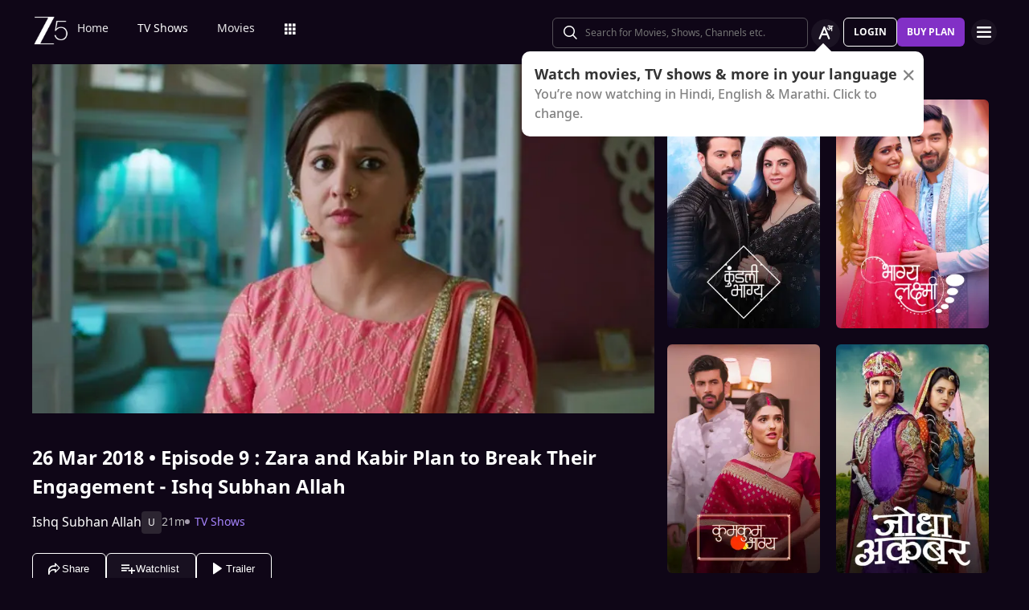

--- FILE ---
content_type: text/html; charset=utf-8
request_url: https://www.zee5.com/tv-shows/details/ishq-subhan-allah/0-6-tvshow_691077998/zara-and-kabir-plan-to-break-their-engagement-ishq-subhan-allah/0-1-ishqsubhanallah-season1_829433854-episode_156631245
body_size: 70361
content:
<!DOCTYPE html><html lang="en"><head><meta charSet="utf-8"/><meta name="theme-color" content="#1d001e"/><meta name="viewport" content="width=device-width,initial-scale=1,user-scalable=no,shrink-to-fit=no"/><meta name="facebook-domain-verification" content="ysxdlsijfp0rxdl1nrdg2gp2b1kqmu"/><link rel="preload" fetchpriority="high" as="image" href="/webapp-assets/images/fallback_portrait.svg" type="image/webp"/><meta name="robots" content="index, follow"/><title>Watch Ishq Subhan Allah TV Serial 26th March 2018 Full Episode 9 Online on ZEE5</title><meta name="description" content="Enjoy 26th March 2018&#x27;s full episode 9 of Ishq Subhan Allah TV serial online. Watch Zara and Kabir Plan to Break Their Engagement - Ishq Subhan Allah full episode. View best scenes, clips, previews &amp; more of Ishq Subhan Allah in HD on ZEE5"/><link rel="canonical" href="https://www.zee5.com/tv-shows/details/ishq-subhan-allah/0-6-tvshow_691077998/zara-and-kabir-plan-to-break-their-engagement-ishq-subhan-allah/0-1-ishqsubhanallah-season1_829433854-episode_156631245"/><link rel="alternate" hrefLang="x-default" href="https://www.zee5.com/tv-shows/details/ishq-subhan-allah/0-6-tvshow_691077998/zara-and-kabir-plan-to-break-their-engagement-ishq-subhan-allah/0-1-ishqsubhanallah-season1_829433854-episode_156631245"/><link rel="alternate" hrefLang="bn" href="https://www.zee5.com/global/bn/tv-shows/details/ishq-subhan-allah/0-6-tvshow_691077998/zara-and-kabir-plan-to-break-their-engagement-ishq-subhan-allah/0-1-ishqsubhanallah-season1_829433854-episode_156631245"/><link rel="alternate" hrefLang="en" href="https://www.zee5.com/global/tv-shows/details/ishq-subhan-allah/0-6-tvshow_691077998/zara-and-kabir-plan-to-break-their-engagement-ishq-subhan-allah/0-1-ishqsubhanallah-season1_829433854-episode_156631245"/><link rel="alternate" hrefLang="gu" href="https://www.zee5.com/global/gu/tv-shows/details/ishq-subhan-allah/0-6-tvshow_691077998/zara-and-kabir-plan-to-break-their-engagement-ishq-subhan-allah/0-1-ishqsubhanallah-season1_829433854-episode_156631245"/><link rel="alternate" hrefLang="hi" href="https://www.zee5.com/global/hi/tv-shows/details/ishq-subhan-allah/0-6-tvshow_691077998/zara-and-kabir-plan-to-break-their-engagement-ishq-subhan-allah/0-1-ishqsubhanallah-season1_829433854-episode_156631245"/><link rel="alternate" hrefLang="hr" href="https://www.zee5.com/global/hr/tv-shows/details/ishq-subhan-allah/0-6-tvshow_691077998/zara-and-kabir-plan-to-break-their-engagement-ishq-subhan-allah/0-1-ishqsubhanallah-season1_829433854-episode_156631245"/><link rel="alternate" hrefLang="kn" href="https://www.zee5.com/global/kn/tv-shows/details/ishq-subhan-allah/0-6-tvshow_691077998/zara-and-kabir-plan-to-break-their-engagement-ishq-subhan-allah/0-1-ishqsubhanallah-season1_829433854-episode_156631245"/><link rel="alternate" hrefLang="ml" href="https://www.zee5.com/global/ml/tv-shows/details/ishq-subhan-allah/0-6-tvshow_691077998/zara-and-kabir-plan-to-break-their-engagement-ishq-subhan-allah/0-1-ishqsubhanallah-season1_829433854-episode_156631245"/><link rel="alternate" hrefLang="mr" href="https://www.zee5.com/global/mr/tv-shows/details/ishq-subhan-allah/0-6-tvshow_691077998/zara-and-kabir-plan-to-break-their-engagement-ishq-subhan-allah/0-1-ishqsubhanallah-season1_829433854-episode_156631245"/><link rel="alternate" hrefLang="pa" href="https://www.zee5.com/global/pa/tv-shows/details/ishq-subhan-allah/0-6-tvshow_691077998/zara-and-kabir-plan-to-break-their-engagement-ishq-subhan-allah/0-1-ishqsubhanallah-season1_829433854-episode_156631245"/><link rel="alternate" hrefLang="ta" href="https://www.zee5.com/global/ta/tv-shows/details/ishq-subhan-allah/0-6-tvshow_691077998/zara-and-kabir-plan-to-break-their-engagement-ishq-subhan-allah/0-1-ishqsubhanallah-season1_829433854-episode_156631245"/><link rel="alternate" hrefLang="te" href="https://www.zee5.com/global/te/tv-shows/details/ishq-subhan-allah/0-6-tvshow_691077998/zara-and-kabir-plan-to-break-their-engagement-ishq-subhan-allah/0-1-ishqsubhanallah-season1_829433854-episode_156631245"/><link rel="alternate" hrefLang="th" href="https://www.zee5.com/global/th/tv-shows/details/ishq-subhan-allah/0-6-tvshow_691077998/zara-and-kabir-plan-to-break-their-engagement-ishq-subhan-allah/0-1-ishqsubhanallah-season1_829433854-episode_156631245"/><link rel="alternate" hrefLang="id" href="https://www.zee5.com/global/id/tv-shows/details/ishq-subhan-allah/0-6-tvshow_691077998/zara-and-kabir-plan-to-break-their-engagement-ishq-subhan-allah/0-1-ishqsubhanallah-season1_829433854-episode_156631245"/><link rel="alternate" hrefLang="ms" href="https://www.zee5.com/global/ms/tv-shows/details/ishq-subhan-allah/0-6-tvshow_691077998/zara-and-kabir-plan-to-break-their-engagement-ishq-subhan-allah/0-1-ishqsubhanallah-season1_829433854-episode_156631245"/><link rel="alternate" hrefLang="ru" href="https://www.zee5.com/global/ru/tv-shows/details/ishq-subhan-allah/0-6-tvshow_691077998/zara-and-kabir-plan-to-break-their-engagement-ishq-subhan-allah/0-1-ishqsubhanallah-season1_829433854-episode_156631245"/><link rel="alternate" hrefLang="de" href="https://www.zee5.com/global/de/tv-shows/details/ishq-subhan-allah/0-6-tvshow_691077998/zara-and-kabir-plan-to-break-their-engagement-ishq-subhan-allah/0-1-ishqsubhanallah-season1_829433854-episode_156631245"/><link rel="alternate" hrefLang="bn-in" href="https://www.zee5.com/bn/tv-shows/details/ishq-subhan-allah/0-6-tvshow_691077998/zara-and-kabir-plan-to-break-their-engagement-ishq-subhan-allah/0-1-ishqsubhanallah-season1_829433854-episode_156631245"/><link rel="alternate" hrefLang="en-in" href="https://www.zee5.com/tv-shows/details/ishq-subhan-allah/0-6-tvshow_691077998/zara-and-kabir-plan-to-break-their-engagement-ishq-subhan-allah/0-1-ishqsubhanallah-season1_829433854-episode_156631245"/><link rel="alternate" hrefLang="gu-in" href="https://www.zee5.com/gu/tv-shows/details/ishq-subhan-allah/0-6-tvshow_691077998/zara-and-kabir-plan-to-break-their-engagement-ishq-subhan-allah/0-1-ishqsubhanallah-season1_829433854-episode_156631245"/><link rel="alternate" hrefLang="hi-in" href="https://www.zee5.com/hi/tv-shows/details/ishq-subhan-allah/0-6-tvshow_691077998/zara-and-kabir-plan-to-break-their-engagement-ishq-subhan-allah/0-1-ishqsubhanallah-season1_829433854-episode_156631245"/><link rel="alternate" hrefLang="hr-in" href="https://www.zee5.com/hr/tv-shows/details/ishq-subhan-allah/0-6-tvshow_691077998/zara-and-kabir-plan-to-break-their-engagement-ishq-subhan-allah/0-1-ishqsubhanallah-season1_829433854-episode_156631245"/><link rel="alternate" hrefLang="kn-in" href="https://www.zee5.com/kn/tv-shows/details/ishq-subhan-allah/0-6-tvshow_691077998/zara-and-kabir-plan-to-break-their-engagement-ishq-subhan-allah/0-1-ishqsubhanallah-season1_829433854-episode_156631245"/><link rel="alternate" hrefLang="ml-in" href="https://www.zee5.com/ml/tv-shows/details/ishq-subhan-allah/0-6-tvshow_691077998/zara-and-kabir-plan-to-break-their-engagement-ishq-subhan-allah/0-1-ishqsubhanallah-season1_829433854-episode_156631245"/><link rel="alternate" hrefLang="mr-in" href="https://www.zee5.com/mr/tv-shows/details/ishq-subhan-allah/0-6-tvshow_691077998/zara-and-kabir-plan-to-break-their-engagement-ishq-subhan-allah/0-1-ishqsubhanallah-season1_829433854-episode_156631245"/><link rel="alternate" hrefLang="pa-in" href="https://www.zee5.com/pa/tv-shows/details/ishq-subhan-allah/0-6-tvshow_691077998/zara-and-kabir-plan-to-break-their-engagement-ishq-subhan-allah/0-1-ishqsubhanallah-season1_829433854-episode_156631245"/><link rel="alternate" hrefLang="ta-in" href="https://www.zee5.com/ta/tv-shows/details/ishq-subhan-allah/0-6-tvshow_691077998/zara-and-kabir-plan-to-break-their-engagement-ishq-subhan-allah/0-1-ishqsubhanallah-season1_829433854-episode_156631245"/><link rel="alternate" hrefLang="te-in" href="https://www.zee5.com/te/tv-shows/details/ishq-subhan-allah/0-6-tvshow_691077998/zara-and-kabir-plan-to-break-their-engagement-ishq-subhan-allah/0-1-ishqsubhanallah-season1_829433854-episode_156631245"/><script id="videoObject" type="application/ld+json">{"@context":"http://schema.org/","@type":"VideoObject","name":[{"@language":"en-in","@value":"Zara and Kabir Plan to Break Their Engagement - Ishq Subhan Allah"}],"description":[{"@language":"en-in","@value":"Ayesha learns from Shahbaz about Murshid's orders to have Kabir marry Zara. Further, Ayesha overhears Kabir arranging to meet Zara and mistakes it for consent on Kabir's behalf to marry Zara. However, Ayesha finds it difficult to dash Rukhsar's hopes to marry Kabir. Elsewhere, Kabir and Zara plan to call off their engagement. Later, Zara gives her parents her consent to marry Kabir. Salma decides to visit Kabir's family to finalise the wedding which Zara informs Kabir about."}],"inLanguage":"Hindi","thumbnailUrl":["https://akamaividz2.zee5.com/image/upload/w_1170,h_658,c_scale,f_avif,q_auto:eco/resources/0-1-ishqsubhanallah-season1_829433854-episode_156631245/list/ishqsubhanall1986635074.jpg"],"contentUrl":"https://www.zee5.com/tv-shows/details/ishq-subhan-allah/0-6-tvshow_691077998/zara-and-kabir-plan-to-break-their-engagement-ishq-subhan-allah/0-1-ishqsubhanallah-season1_829433854-episode_156631245","author":"Zara and Kabir Plan to Break Their Engagement - Ishq Subhan Allah","headline":"Zara and Kabir Plan to Break Their Engagement - Ishq Subhan Allah","genre":["Drama"],"embedUrl":"https://www.zee5.com/embed/0-1-ishqsubhanallah-season1_829433854-episode_156631245","uploadDate":"2018-3-26","publisher":{"@context":"https://schema.org","@type":"Organization","name":"ZEE5","url":"https://www.zee5.com","image":"https://www.zee5.com/images/ZEE5_logo.svg?ver=4.20.0","logo":{"@type":"ImageObject","url":"https://www.zee5.com/images/ZEE5_logo.svg?ver=4.20.0","width":600,"height":60}},"duration":"PT0H21M8S","director":["Vikram Ghai"],"actors":["Eisha Singh","Adnan Khan","Gunn Kansara","Ankit Vyas","Shourya Lathar","Vinay Jain"]}</script><script id="TVEpisodes" type="application/ld+json">{"@context":["http://schema.org/",{"@language":"hi"}],"@type":"TVEpisode","url":"https://www.zee5.com/tv-shows/details/ishq-subhan-allah/0-6-tvshow_691077998/zara-and-kabir-plan-to-break-their-engagement-ishq-subhan-allah/0-1-ishqsubhanallah-season1_829433854-episode_156631245","image":["https://akamaividz2.zee5.com/image/upload/w_1170,h_658,c_scale,f_avif,q_auto:eco/resources/0-1-ishqsubhanallah-season1_829433854-episode_156631245/list/ishqsubhanall1986635074.jpg"],"name":[{"@language":"en-in","@value":"Zara and Kabir Plan to Break Their Engagement - Ishq Subhan Allah"}],"description":[{"@language":"en-in","@value":"Ayesha learns from Shahbaz about Murshid's orders to have Kabir marry Zara. Further, Ayesha overhears Kabir arranging to meet Zara and mistakes it for consent on Kabir's behalf to marry Zara. However, Ayesha finds it difficult to dash Rukhsar's hopes to marry Kabir. Elsewhere, Kabir and Zara plan to call off their engagement. Later, Zara gives her parents her consent to marry Kabir. Salma decides to visit Kabir's family to finalise the wedding which Zara informs Kabir about."}],"genre":["Drama"],"inLanguage":"hi","duration":"PT0H21M8S","episodeNumber":9,"releasedEvent":{"@type":"PublicationEvent","name":"Zara and Kabir Plan to Break Their Engagement - Ishq Subhan Allah","startDate":"2018-3-26","location":{"@type":"Country","name":[""]}},"potentialAction":{"@type":"WatchAction","target":{"@type":"EntryPoint","inLanguage":"hi","urlTemplate":"https://www.zee5.com/tv-shows/details/ishq-subhan-allah/0-6-tvshow_691077998/zara-and-kabir-plan-to-break-their-engagement-ishq-subhan-allah/0-1-ishqsubhanallah-season1_829433854-episode_156631245","actionPlatform":["http://schema.org/DesktopWebPlatform","http://schema.org/MobileWebPlatform","http://schema.org/IOSPlatform","http://schema.org/AndroidPlatform","http://schema.org/AndroidTVPlatform","http://schema.googleapis.com/GoogleVideoCast"]},"expectsAcceptanceOf":[]},"partOfSeason":[{"@type":"TVSeason","name":[{"@language":"en-in","@value":"Ishq Subhan Allah Season 1"}],"seasonNumber":1}],"partOfSeries":[{"@type":"TVSeries","@id":"https://www.zee5.com/tv-shows/details/ishq-subhan-allah/0-6-tvshow_691077998/zara-and-kabir-plan-to-break-their-engagement-ishq-subhan-allah/0-1-ishqsubhanallah-season1_829433854-episode_156631245","name":"Zara and Kabir Plan to Break Their Engagement - Ishq Subhan Allah"}]}</script><script id="websiteSearch" type="application/ld+json">{"@context":"http://schema.org/","@type":"WebSite","url":"https://www.zee5.com/","name":"Zee5","potentialAction":[{"@type":"SearchAction","target":"https://www.zee5.com/search?q={search_term_string}","query-input":"required name=search_term_string"}]}</script><script id="schema" type="application/ld+json">{"@context":"http://schema.org","@type":"BreadcrumbList","itemListElement":[{"@type":"ListItem","position":1,"item":{"@id":"https://www.zee5.com/","name":"Home"}},{"@type":"ListItem","position":2,"item":{"@id":"https://www.zee5.com/tv-shows","name":"Shows"}},{"@type":"ListItem","position":3,"item":{"@id":"https://www.zee5.com/tv-shows/details/ishq-subhan-allah/0-6-tvshow_691077998","name":"Ishq Subhan Allah"}},{"@type":"ListItem","position":4,"item":{"@id":"https://www.zee5.com/tv-shows/details/ishq-subhan-allah/0-6-tvshow_691077998/zara-and-kabir-plan-to-break-their-engagement-ishq-subhan-allah/0-1-ishqsubhanallah-season1_829433854-episode_156631245","name":"Episode 9"}}]}</script><script id="siteNavigation" type="application/ld+json">{"@context":"http://schema.org/","@graph":[{"@context":"http://schema.org/","@type":"SiteNavigationElement","@id":"https://www.zee5.com/tv-shows/details/karthigai-deepam/0-6-4z5262158/a-dream-startles-revathi/0-1-6z5848443#table-of-contents","name":"Home","url":"https://www.zee5.com"},{"@context":"http://schema.org/","@type":"SiteNavigationElement","@id":"https://www.zee5.com/tv-shows/details/karthigai-deepam/0-6-4z5262158/a-dream-startles-revathi/0-1-6z5848443#table-of-contents","name":"TV Shows","url":"https://www.zee5.com/tv-shows"},{"@context":"http://schema.org/","@type":"SiteNavigationElement","@id":"https://www.zee5.com/tv-shows/details/karthigai-deepam/0-6-4z5262158/a-dream-startles-revathi/0-1-6z5848443#table-of-contents","name":"Movies","url":"https://www.zee5.com/movies"},{"@context":"http://schema.org/","@type":"SiteNavigationElement","@id":"https://www.zee5.com/tv-shows/details/karthigai-deepam/0-6-4z5262158/a-dream-startles-revathi/0-1-6z5848443#table-of-contents","name":"Web Series","url":"https://www.zee5.com/web-series"},{"@context":"http://schema.org/","@type":"SiteNavigationElement","@id":"https://www.zee5.com/tv-shows/details/karthigai-deepam/0-6-4z5262158/a-dream-startles-revathi/0-1-6z5848443#table-of-contents","name":"News","url":"https://www.zee5.com/news"},{"@context":"http://schema.org/","@type":"SiteNavigationElement","@id":"https://www.zee5.com/tv-shows/details/karthigai-deepam/0-6-4z5262158/a-dream-startles-revathi/0-1-6z5848443#table-of-contents","name":"Eduauraa","url":"https://www.zee5.com/eduauraa"},{"@context":"http://schema.org/","@type":"SiteNavigationElement","@id":"https://www.zee5.com/tv-shows/details/karthigai-deepam/0-6-4z5262158/a-dream-startles-revathi/0-1-6z5848443#table-of-contents","name":"Premium","url":"https://www.zee5.com/premium"},{"@context":"http://schema.org/","@type":"SiteNavigationElement","@id":"https://www.zee5.com/tv-shows/details/karthigai-deepam/0-6-4z5262158/a-dream-startles-revathi/0-1-6z5848443#table-of-contents","name":"LIVE TV","url":"https://www.zee5.com/livetv"},{"@context":"http://schema.org/","@type":"SiteNavigationElement","@id":"https://www.zee5.com/tv-shows/details/karthigai-deepam/0-6-4z5262158/a-dream-startles-revathi/0-1-6z5848443#table-of-contents","name":"Music","url":"https://www.zee5.com/music-videos"},{"@context":"http://schema.org/","@type":"SiteNavigationElement","@id":"https://www.zee5.com/tv-shows/details/karthigai-deepam/0-6-4z5262158/a-dream-startles-revathi/0-1-6z5848443#table-of-contents","name":"Rent","url":"https://www.zee5.com/zee-plex-movies-on-rent"},{"@context":"http://schema.org/","@type":"SiteNavigationElement","@id":"https://www.zee5.com/tv-shows/details/karthigai-deepam/0-6-4z5262158/a-dream-startles-revathi/0-1-6z5848443#table-of-contents","name":"Play","url":"https://www.zee5.com/play5-games"},{"@context":"http://schema.org/","@type":"SiteNavigationElement","@id":"https://www.zee5.com/tv-shows/details/karthigai-deepam/0-6-4z5262158/a-dream-startles-revathi/0-1-6z5848443#table-of-contents","name":"Articles","url":"https://www.zee5.com/articles"},{"@context":"http://schema.org/","@type":"SiteNavigationElement","@id":"https://www.zee5.com/tv-shows/details/karthigai-deepam/0-6-4z5262158/a-dream-startles-revathi/0-1-6z5848443#table-of-contents","name":"Kids","url":"https://www.zee5.com/kids"},{"@context":"http://schema.org/","@type":"SiteNavigationElement","@id":"https://www.zee5.com/tv-shows/details/karthigai-deepam/0-6-4z5262158/a-dream-startles-revathi/0-1-6z5848443#table-of-contents","name":"Videos","url":"https://www.zee5.com/videos"},{"@context":"http://schema.org/","@type":"SiteNavigationElement","@id":"https://www.zee5.com/tv-shows/details/karthigai-deepam/0-6-4z5262158/a-dream-startles-revathi/0-1-6z5848443#table-of-contents","name":"Zee5News","url":"https://www.zee5.com/zee5news"},{"@context":"http://schema.org/","@type":"SiteNavigationElement","@id":"https://www.zee5.com/tv-shows/details/karthigai-deepam/0-6-4z5262158/a-dream-startles-revathi/0-1-6z5848443#table-of-contents","name":"TV Channels","url":"https://www.zee5.com/tv-channels"}]}</script><script id="table" type="application/ld+json">{"@context":"http://schema.org/","@type":"Table","about":"Details About Ishq Subhan Allah Show: "}</script><meta property="og:title" content="Watch Ishq Subhan Allah TV Serial 26th March 2018 Full Episode 9 Online on ZEE5"/><meta property="og:description" content="Enjoy 26th March 2018&#x27;s full episode 9 of Ishq Subhan Allah TV serial online. Watch Zara and Kabir Plan to Break Their Engagement - Ishq Subhan Allah full episode. View best scenes, clips, previews &amp; more of Ishq Subhan Allah in HD on ZEE5"/><meta property="og:image" content="https://akamaividz2.zee5.com/image/upload/w_1170,h_658,c_scale,f_avif,q_auto:eco/resources/0-1-ishqsubhanallah-season1_829433854-episode_156631245/list/ishqsubhanall1986635074.jpg"/><meta property="og:type" content="website"/><meta property="og:site_name" content="ZEE5"/><meta property="og:url" content="https://www.zee5.com/tv-shows/details/ishq-subhan-allah/0-6-tvshow_691077998/zara-and-kabir-plan-to-break-their-engagement-ishq-subhan-allah/0-1-ishqsubhanallah-season1_829433854-episode_156631245"/><meta property="fb:app_id" content="531754847171576"/><meta name="twitter:card" content="summary_large_image"/><meta name="twitter:site" content="@ZEE5India"/><meta name="twitter:title" content="Watch Ishq Subhan Allah TV Serial 26th March 2018 Full Episode 9 Online on ZEE5"/><meta name="twitter:description" content="Enjoy 26th March 2018&#x27;s full episode 9 of Ishq Subhan Allah TV serial online. Watch Zara and Kabir Plan to Break Their Engagement - Ishq Subhan Allah full episode. View best scenes, clips, previews &amp; more of Ishq Subhan Allah in HD on ZEE5"/><meta name="twitter:image" content="https://akamaividz2.zee5.com/image/upload/w_1170,h_658,c_scale,f_avif,q_auto:eco/resources/0-1-ishqsubhanallah-season1_829433854-episode_156631245/list/ishqsubhanall1986635074.jpg"/><meta name="twitter:url" content="https://www.zee5.com/tv-shows/details/ishq-subhan-allah/0-6-tvshow_691077998/zara-and-kabir-plan-to-break-their-engagement-ishq-subhan-allah/0-1-ishqsubhanallah-season1_829433854-episode_156631245"/><meta name="twitter:app:country" content="IN"/><meta name="twitter:app:name:iphone" content="ZEE5"/><meta name="twitter:app:id:iphone" content="743691886"/><meta name="twitter:app:url:iphone" content="https://www.zee5.com/tv-shows/details/ishq-subhan-allah/0-6-tvshow_691077998/zara-and-kabir-plan-to-break-their-engagement-ishq-subhan-allah/0-1-ishqsubhanallah-season1_829433854-episode_156631245"/><meta name="twitter:app:name:googleplay" content="ZEE5"/><meta name="twitter:app:id:googleplay" content="com.graymatrix.did"/><meta name="twitter:app:url:googleplay" content="https://www.zee5.com/tv-shows/details/ishq-subhan-allah/0-6-tvshow_691077998/zara-and-kabir-plan-to-break-their-engagement-ishq-subhan-allah/0-1-ishqsubhanallah-season1_829433854-episode_156631245"/><meta property="og:image:width" content="200"/><meta property="og:image:height" content="200"/><meta property="al:ios:url" content="https://www.zee5.com/tv-shows/details/ishq-subhan-allah/0-6-tvshow_691077998/zara-and-kabir-plan-to-break-their-engagement-ishq-subhan-allah/0-1-ishqsubhanallah-season1_829433854-episode_156631245"/><meta property="al:ios:app_store_id" content="743691886"/><meta property="al:ios:app_name" content="ZEE5"/><meta property="al:android:url" content="https://www.zee5.com/tv-shows/details/ishq-subhan-allah/0-6-tvshow_691077998/zara-and-kabir-plan-to-break-their-engagement-ishq-subhan-allah/0-1-ishqsubhanallah-season1_829433854-episode_156631245"/><meta property="al:android:package" content="com.graymatrix.did"/><meta property="al:android:app_name" content="ZEE5"/><link rel="preload" href="https://akamaividz2.zee5.com/image/upload/w_822,h_462,c_scale,f_webp,q_auto:eco/resources/0-1-ishqsubhanallah-season1_829433854-episode_156631245/list/ishqsubhanall1986635074.jpg" as="image" type="image/webp" fetchpriority="high"/><meta name="next-head-count" content="72"/><meta charSet="utf-8"/><link rel="shortcut icon" href="/webapp-assets/images/favicon.ico?ver=4.27.1"/><link rel="icon" sizes="16x16" href="/webapp-assets/images/favicon-16x16.png?ver=4.27.1"/><link rel="icon" sizes="32x32" href="/webapp-assets/images/favicon-32x32.png?ver=4.27.1"/><link rel="icon" href="/webapp-assets/images/favicon.ico?ver=4.27.1"/><link rel="apple-touch-icon" sizes="180x180" href="/webapp-assets/images/apple-touch-icon-180x180.png?ver=4.27.1"/><link rel="preconnect" href="https://akamaividz2.zee5.com" crossorigin=""/><link rel="dns-prefetch" href="https://gwapi.zee5.com"/><link rel="dns-prefetch" href="https://subscriptionapiv2.zee5.com"/><link rel="preconnect" href="https://playerscript.zee5.com"/><link rel="dns-prefetch" href="//oms-co.zee5.com"/><link rel="dns-prefetch" href="//auth.zee5.com"/><link rel="dns-prefetch" href="//artemis.zee5.com"/><link rel="manifest" href="/webapp-assets/scripts/manifest.json?ver=4.27.1"/><script>window.dataLayer = window.dataLayer || [];</script><link rel="preload" href="/_next/static/media/6601ccaf8a997f9c-s.p.woff2" as="font" type="font/woff2" crossorigin="anonymous" data-next-font="size-adjust"/><link rel="preload" href="/_next/static/media/62f42a56bf69a312-s.p.woff2" as="font" type="font/woff2" crossorigin="anonymous" data-next-font="size-adjust"/><link rel="preload" href="/_next/static/media/acf4bc220566f1d3-s.p.woff2" as="font" type="font/woff2" crossorigin="anonymous" data-next-font="size-adjust"/><link rel="preload" href="/_next/static/media/b055789615290920-s.p.woff2" as="font" type="font/woff2" crossorigin="anonymous" data-next-font="size-adjust"/><link rel="preload" href="/_next/static/media/6a4d087b6d6fb569-s.p.woff2" as="font" type="font/woff2" crossorigin="anonymous" data-next-font="size-adjust"/><link rel="preload" href="/_next/static/media/17cb90cec2077cb3-s.p.woff2" as="font" type="font/woff2" crossorigin="anonymous" data-next-font="size-adjust"/><link rel="preload" href="/_next/static/media/b4de8a0ce23afbe6-s.p.woff" as="font" type="font/woff" crossorigin="anonymous" data-next-font="size-adjust"/><link rel="preload" href="/_next/static/css/b80b9a003f2d0ea8.css" as="style"/><link rel="stylesheet" href="/_next/static/css/b80b9a003f2d0ea8.css" data-n-g=""/><link rel="preload" href="/_next/static/css/d4ff66de35843042.css" as="style"/><link rel="stylesheet" href="/_next/static/css/d4ff66de35843042.css"/><noscript data-n-css=""></noscript><script defer="" nomodule="" src="/_next/static/chunks/polyfills-c67a75d1b6f99dc8.js"></script><script defer="" src="/_next/static/chunks/1727-8aa086362e12886d.js"></script><script defer="" src="/_next/static/chunks/9534.01083f4983342cc3.js"></script><script src="/_next/static/chunks/webpack-0f849b85317c5ac4.js" defer=""></script><script src="/_next/static/chunks/main-d65afb84b9fdbad4.js" defer=""></script><script src="/_next/static/chunks/4090-732431ef8d2e2ddb.js" defer=""></script><script src="/_next/static/chunks/pages/_app-bae821c258f8f60b.js" defer=""></script><script src="/_next/static/chunks/5675-540353cbb78bc31b.js" defer=""></script><script src="/_next/static/chunks/9009-ea946208254f8e98.js" defer=""></script><script src="/_next/static/chunks/1920-301bffad3f9e45fe.js" defer=""></script><script src="/_next/static/chunks/1075-0f4bc124e4cb8d14.js" defer=""></script><script src="/_next/static/chunks/6090-9986fea03f9bda5e.js" defer=""></script><script src="/_next/static/chunks/8364-30915c76d74d5875.js" defer=""></script><script src="/_next/static/chunks/2837-58e19caeb8e7cab8.js" defer=""></script><script src="/_next/static/chunks/9970-7cfd534c249480bb.js" defer=""></script><script src="/_next/static/chunks/7032-5552abe2087cb309.js" defer=""></script><script src="/_next/static/chunks/2302-09697410afc69c27.js" defer=""></script><script src="/_next/static/chunks/8259-230ccd661314dad8.js" defer=""></script><script src="/_next/static/chunks/3182-cede33cbf75099e5.js" defer=""></script><script src="/_next/static/chunks/pages/tv-shows/details/%5BshowName%5D/%5BshowId%5D/%5BepisodeName_seasonNo%5D/%5BepisodeId%5D-90dbcb3a64510373.js" defer=""></script><script src="/_next/static/webapp-build-v4.27.1/_buildManifest.js" defer=""></script><script src="/_next/static/webapp-build-v4.27.1/_ssgManifest.js" defer=""></script></head><body><div id="__next"><style data-emotion="css-global 1h01qqj">html,body{padding:0;margin:0;font-family:-apple-system,BlinkMacSystemFont,Segoe UI,Roboto,Oxygen,Ubuntu,Cantarell,Fira Sans,Droid Sans,Helvetica Neue,sans-serif;background:#0f0617;min-height:100vh;font-size:16px;width:100vw;box-sizing:border-box;scrollbar-gutter:stable;}@media screen and (min-width: 1200px){html::-webkit-scrollbar,body::-webkit-scrollbar{background-color:transparent;border-radius:2px;height:5px;width:5px;}html::-webkit-scrollbar-thumb,body::-webkit-scrollbar-thumb{background-color:rgba(255, 255, 255, 0.1);border-radius:2.5px;}html::-webkit-scrollbar-track,body::-webkit-scrollbar-track{background-color:rgba(0, 0, 0, 0.2);border-radius:6px;}}a{color:inherit;-webkit-text-decoration:none;text-decoration:none;}#__next{min-height:100vh;position:relative;display:-webkit-box;display:-webkit-flex;display:-ms-flexbox;display:flex;-webkit-flex-direction:column;-ms-flex-direction:column;flex-direction:column;}*{box-sizing:border-box;margin:0;padding:0;}#modal-root{position:fixed;width:100%;bottom:20px;overflow:hidden;z-index:1010;}@media screen and (min-width: 1200px){#modal-root{bottom:60px;}}@-webkit-keyframes shine-lines{0%{-webkit-transform:translateX(-100%) scale(0, 1);-moz-transform:translateX(-100%) scale(0, 1);-ms-transform:translateX(-100%) scale(0, 1);transform:translateX(-100%) scale(0, 1);opacity:1;}75%{-webkit-transform:translateX(-25%) scale(0.5, 1);-moz-transform:translateX(-25%) scale(0.5, 1);-ms-transform:translateX(-25%) scale(0.5, 1);transform:translateX(-25%) scale(0.5, 1);opacity:0.6;}100%{-webkit-transform:translateX(25%) scale(1, 1);-moz-transform:translateX(25%) scale(1, 1);-ms-transform:translateX(25%) scale(1, 1);transform:translateX(25%) scale(1, 1);opacity:0.2;}}@keyframes shine-lines{0%{-webkit-transform:translateX(-100%) scale(0, 1);-moz-transform:translateX(-100%) scale(0, 1);-ms-transform:translateX(-100%) scale(0, 1);transform:translateX(-100%) scale(0, 1);opacity:1;}75%{-webkit-transform:translateX(-25%) scale(0.5, 1);-moz-transform:translateX(-25%) scale(0.5, 1);-ms-transform:translateX(-25%) scale(0.5, 1);transform:translateX(-25%) scale(0.5, 1);opacity:0.6;}100%{-webkit-transform:translateX(25%) scale(1, 1);-moz-transform:translateX(25%) scale(1, 1);-ms-transform:translateX(25%) scale(1, 1);transform:translateX(25%) scale(1, 1);opacity:0.2;}}@media screen and (min-width: 900px){::-webkit-scrollbar{width:0px;}::-webkit-scrollbar-track{background:#0F0617;border-radius:0px;margin:0px;}::-webkit-scrollbar-thumb{background:#0F0617;border-radius:0px;}::-webkit-scrollbar-track:hover{display:none;}}#af-smart-banner.afb-container{position:fixed;}#af-smart-banner.afb-container~#__next{padding-top:114px;}#af-smart-banner.afb-container~#__next #headerContainer{top:70px;}</style><style data-emotion="css ww2br9">.css-ww2br9{display:-webkit-box;display:-webkit-flex;display:-ms-flexbox;display:flex;-webkit-flex-direction:column;-ms-flex-direction:column;flex-direction:column;-webkit-box-pack:center;-ms-flex-pack:center;-webkit-justify-content:center;justify-content:center;-webkit-align-items:center;-webkit-box-align:center;-ms-flex-align:center;align-items:center;position:fixed;width:100%;top:0;z-index:101;padding:0 14px 0;background:#0F0617;}@media screen and (min-width: 600px){.css-ww2br9{padding:8px 14px;}}@media screen and (min-width: 900px){.css-ww2br9{padding:0px 14px 0;text-align:right;}}@media screen and (min-width: 1200px){.css-ww2br9{padding:8px 40px 6px;}}</style><header class="css-ww2br9"><style data-emotion="css 1dgzwdx">.css-1dgzwdx{display:-webkit-box;display:-webkit-flex;display:-ms-flexbox;display:flex;-webkit-flex-direction:row;-ms-flex-direction:row;flex-direction:row;-webkit-box-pack:justify;-webkit-justify-content:space-between;justify-content:space-between;-webkit-align-items:center;-webkit-box-align:center;-ms-flex-align:center;align-items:center;width:100%;z-index:101;height:44px;}@media screen and (min-width: 600px){.css-1dgzwdx{height:48px;}}@media screen and (min-width: 900px){.css-1dgzwdx{height:65px;text-align:right;padding-bottom:1px;}}</style><div data-testid="headerContainer" class="css-1dgzwdx"><style data-emotion="css 1enecox">.css-1enecox{max-width:60%;display:-webkit-box;display:-webkit-flex;display:-ms-flexbox;display:flex;-webkit-flex-direction:row;-ms-flex-direction:row;flex-direction:row;-webkit-box-pack:start;-ms-flex-pack:start;-webkit-justify-content:flex-start;justify-content:flex-start;-webkit-align-items:center;-webkit-box-align:center;-ms-flex-align:center;align-items:center;gap:12px;}</style><div class="css-1enecox"><style data-emotion="css 1ty7gog">.css-1ty7gog{width:32px;}</style><div data-testid="zee5-logo" class="css-1ty7gog"></div><style data-emotion="css 1kywmwz">.css-1kywmwz{margin-bottom:8px;margin-left:6px;}</style><div class="css-1kywmwz"><style data-emotion="css 1q2wuwl">.css-1q2wuwl{color:#FFFFFF;height:64px;left:0;right:0;z-index:1;text-align:left;display:-webkit-box;display:-webkit-flex;display:-ms-flexbox;display:flex;-webkit-flex-direction:row;-ms-flex-direction:row;flex-direction:row;-webkit-box-pack:center;-ms-flex-pack:center;-webkit-justify-content:center;justify-content:center;-webkit-align-items:center;-webkit-box-align:center;-ms-flex-align:center;align-items:center;overflow-x:auto;}@media screen and (min-width: 900px){.css-1q2wuwl{margin-top:0;}}@media screen and (min-width: 1200px){.css-1q2wuwl{height:46px;}}.css-1q2wuwl ul{margin:0;display:-webkit-box;display:-webkit-flex;display:-ms-flexbox;display:flex;overflow-x:auto;overflow-y:hidden;height:100%;padding:0;}.css-1q2wuwl ul >li{list-style-type:none;white-space:nowrap;}.css-1q2wuwl ul >li >a{position:relative;}.css-1q2wuwl ul >li >a:after{content:'';position:absolute;left:0;right:0;width:0;bottom:-8px;height:2px;background:#FFFFFF;opacity:0;margin:auto;-webkit-transition:width 0.25s ease-in,bottom 0.25s cubic-bezier(0.33, 0.04, 0.63, 0.93),opacity 0.25s ease-in,bottom 0.25s cubic-bezier(0.33, 0.04, 0.63, 0.93);transition:width 0.25s ease-in,bottom 0.25s cubic-bezier(0.33, 0.04, 0.63, 0.93),opacity 0.25s ease-in,bottom 0.25s cubic-bezier(0.33, 0.04, 0.63, 0.93);}@media screen and (min-width: 360px){.css-1q2wuwl{display:-webkit-box;}.css-1q2wuwl::-webkit-scrollbar{display:none;}}@media screen and (min-width: 1200px){.css-1q2wuwl{overflow-x:initial;}}</style><div data-testid="nav-menu-container" class="css-1q2wuwl"><ul><style data-emotion="css 2rjkhr">.css-2rjkhr{left:0;right:0;z-index:1;text-align:left;display:-webkit-box;display:-webkit-flex;display:-ms-flexbox;display:flex;-webkit-flex-direction:row;-ms-flex-direction:row;flex-direction:row;-webkit-box-pack:center;-ms-flex-pack:center;-webkit-justify-content:center;justify-content:center;-webkit-align-items:center;-webkit-box-align:center;-ms-flex-align:center;align-items:center;margin:0;list-style-type:none;border-radius:3px;padding:0 18px;white-space:nowrap;}.css-2rjkhr >a{position:relative;color:rgba(255, 255, 255, 0.9);}@media screen and (min-width: 320px){.css-2rjkhr >a{font-family:'__notasansRegular_d6dcbe','__notasansRegular_Fallback_d6dcbe',sans-serif;font-size:0.8125rem;line-height:1.25rem;font-weight:400;}}@media screen and (min-width: 600px){.css-2rjkhr >a{font-family:'__notasansRegular_d6dcbe','__notasansRegular_Fallback_d6dcbe',sans-serif;font-size:0.875rem;line-height:0.875rem;font-weight:400;}}.css-2rjkhr >a:after{content:'';position:absolute;left:0;right:0;width:0;bottom:-8px;height:2px;background:#FFFFFF;opacity:0;margin:auto;-webkit-transition:width 0.25s ease-in,bottom 0.25s cubic-bezier(0.33, 0.04, 0.63, 0.93),opacity 0.25s ease-in,bottom 0.25s cubic-bezier(0.33, 0.04, 0.63, 0.93);transition:width 0.25s ease-in,bottom 0.25s cubic-bezier(0.33, 0.04, 0.63, 0.93),opacity 0.25s ease-in,bottom 0.25s cubic-bezier(0.33, 0.04, 0.63, 0.93);}.css-2rjkhr:hover >a{text-shadow:0.5px 0 0.5px #FFFFFF;position:relative;}.css-2rjkhr:hover >a:after{width:100%;opacity:1;-webkit-transition:width 0.25s ease-in,bottom 0.25s cubic-bezier(0.33, 0.04, 0.63, 0.93);transition:width 0.25s ease-in,bottom 0.25s cubic-bezier(0.33, 0.04, 0.63, 0.93);}</style><li data-testid="home-nav-btn" class="css-2rjkhr"><a href="/" title="Watch TV Shows, Originals, Movies &amp; Live News Online" class="css-1ata0z2">Home</a></li><style data-emotion="css 1uq9cy5">.css-1uq9cy5{left:0;right:0;z-index:1;text-align:left;display:-webkit-box;display:-webkit-flex;display:-ms-flexbox;display:flex;-webkit-flex-direction:row;-ms-flex-direction:row;flex-direction:row;-webkit-box-pack:center;-ms-flex-pack:center;-webkit-justify-content:center;justify-content:center;-webkit-align-items:center;-webkit-box-align:center;-ms-flex-align:center;align-items:center;margin:0;list-style-type:none;border-radius:3px;padding:0 18px;white-space:nowrap;}.css-1uq9cy5 >a{position:relative;color:#FFFFFF;}@media screen and (min-width: 320px){.css-1uq9cy5 >a{font-family:'__notasansRegular_d6dcbe','__notasansRegular_Fallback_d6dcbe',sans-serif;font-size:0.8125rem;line-height:1.25rem;font-weight:400;}}@media screen and (min-width: 600px){.css-1uq9cy5 >a{font-family:'__notasansRegular_d6dcbe','__notasansRegular_Fallback_d6dcbe',sans-serif;font-size:0.875rem;line-height:0.875rem;font-weight:400;}}.css-1uq9cy5 >a:after{content:'';position:absolute;left:0;right:0;width:0;bottom:-8px;height:2px;background:#FFFFFF;opacity:0;margin:auto;-webkit-transition:width 0.25s ease-in,bottom 0.25s cubic-bezier(0.33, 0.04, 0.63, 0.93),opacity 0.25s ease-in,bottom 0.25s cubic-bezier(0.33, 0.04, 0.63, 0.93);transition:width 0.25s ease-in,bottom 0.25s cubic-bezier(0.33, 0.04, 0.63, 0.93),opacity 0.25s ease-in,bottom 0.25s cubic-bezier(0.33, 0.04, 0.63, 0.93);}.css-1uq9cy5 >a:after{width:100%;opacity:1;}.css-1uq9cy5:hover >a{text-shadow:0.5px 0 0.5px #FFFFFF;position:relative;}.css-1uq9cy5:hover >a:after{width:100%;opacity:1;-webkit-transition:width 0.25s ease-in,bottom 0.25s cubic-bezier(0.33, 0.04, 0.63, 0.93);transition:width 0.25s ease-in,bottom 0.25s cubic-bezier(0.33, 0.04, 0.63, 0.93);}</style><li data-testid="tvshows-nav-btn" class="css-1uq9cy5"><a href="/tv-shows" title="Watch TV Serials &amp; Shows Online" class="css-1ata0z2">TV Shows</a></li><li data-testid="movies-nav-btn" class="css-2rjkhr"><a href="/movies" title="Watch Movies Online" class="css-1ata0z2">Movies</a></li></ul><style data-emotion="css 3lwgx6">.css-3lwgx6{padding:15px 18px 32px 18px;margin-top:auto;cursor:pointer;}.css-3lwgx6 >ul{display:none;}.css-3lwgx6:hover >ul{padding:16px 0px;display:block;position:absolute;height:auto;background:#0F0617;border:1px solid rgba(255, 255, 255, 0.11);border-radius:6px;box-shadow:0 2px 4px 0 #000;margin-top:32px;-webkit-transform:translateX(-50%);-moz-transform:translateX(-50%);-ms-transform:translateX(-50%);transform:translateX(-50%);max-height:calc(100vh - 100px);overflow:hidden;overflow-y:auto;}.css-3lwgx6:hover >ul::-webkit-scrollbar{width:5px;}.css-3lwgx6:hover >ul::-webkit-scrollbar-track{background:#333333;border-radius:2.5px;margin:0px;}.css-3lwgx6:hover >ul::-webkit-scrollbar-thumb{background:#4F4F4F;border-radius:2.5px;}.css-3lwgx6:hover >ul::-webkit-scrollbar-track:hover{display:none;}.css-3lwgx6:hover >ul li{border-bottom:0px solid rgba(255, 255, 255, 0.1);padding:1px 16px;}.css-3lwgx6:hover >ul li >a{display:block;font-family:'__notasansBold_e309a0','__notasansBold_Fallback_e309a0',sans-serif;font-size:0.875rem;line-height:1.375rem;font-weight:700;box-sizing:border-box;width:168px;height:48px;padding:14px 16px;border-radius:8px;text-align:left;cursor:pointer;color:#cfc3ca;}.css-3lwgx6:hover >ul li >a:hover{background:rgba(255, 255, 255, 0.06);}.css-3lwgx6:before{font-family:'__initialLoadIcons_2ddc87','__initialLoadIcons_Fallback_2ddc87';speak:none;font-style:normal;font-variant:normal;text-transform:none;-webkit-font-smoothing:antialiased;-moz-osx-font-smoothing:grayscale;content:'\42';}.css-3lwgx6:hover:before{-webkit-transition:color 0.25s ease-in,bottom 0.25s cubic-bezier(0.33, 0.04, 0.63, 0.93);transition:color 0.25s ease-in,bottom 0.25s cubic-bezier(0.33, 0.04, 0.63, 0.93);color:#A785FF;}</style><div data-testid="more-menu-container" class="css-3lwgx6"><ul><style data-emotion="css 1lj50kh">.css-1lj50kh{left:0;right:0;z-index:1;text-align:left;display:-webkit-box;display:-webkit-flex;display:-ms-flexbox;display:flex;-webkit-flex-direction:row;-ms-flex-direction:row;flex-direction:row;-webkit-box-pack:center;-ms-flex-pack:center;-webkit-justify-content:center;justify-content:center;-webkit-align-items:center;-webkit-box-align:center;-ms-flex-align:center;align-items:center;margin:0;list-style-type:none;border-radius:3px;padding:0 18px;white-space:nowrap;}.css-1lj50kh >a{position:relative;color:rgba(255, 255, 255, 0.9);}@media screen and (min-width: 320px){.css-1lj50kh >a{font-family:'__notasansRegular_d6dcbe','__notasansRegular_Fallback_d6dcbe',sans-serif;font-size:0.8125rem;line-height:1.25rem;font-weight:400;}}@media screen and (min-width: 600px){.css-1lj50kh >a{font-family:'__notasansRegular_d6dcbe','__notasansRegular_Fallback_d6dcbe',sans-serif;font-size:0.875rem;line-height:0.875rem;font-weight:400;}}.css-1lj50kh >a:after{content:'';position:absolute;left:0;right:0;width:0;bottom:-8px;height:2px;background:#FFFFFF;opacity:0;margin:auto;-webkit-transition:width 0.25s ease-in,bottom 0.25s cubic-bezier(0.33, 0.04, 0.63, 0.93),opacity 0.25s ease-in,bottom 0.25s cubic-bezier(0.33, 0.04, 0.63, 0.93);transition:width 0.25s ease-in,bottom 0.25s cubic-bezier(0.33, 0.04, 0.63, 0.93),opacity 0.25s ease-in,bottom 0.25s cubic-bezier(0.33, 0.04, 0.63, 0.93);}</style><li data-testid="zeeoriginals-nav-btn" class="css-1lj50kh"><a href="/web-series" class="css-1ata0z2">Web Series</a></li><li data-testid="sports-nav-btn" class="css-1lj50kh"><a href="/sports/cricket/ilt20" class="css-1ata0z2">Sports</a></li><li data-testid="live-nav-btn" class="css-1lj50kh"><a href="/live-tv" title="Watch Live TV Channels Online" class="css-1ata0z2">Live TV</a></li><li data-testid="kids-nav-btn" class="css-1lj50kh"><a href="/kids" title="Watch Kids Shows, Cartoons. Movies &amp; Videos Online" class="css-1ata0z2">Kids</a></li><li data-testid="rent-nav-btn" class="css-1lj50kh"><a href="/zee-plex-movies-on-rent" title="Rent &amp; Watch Movies on ZEEPLEX" class="css-1ata0z2">Rent</a></li><li data-testid="music-nav-btn" class="css-1lj50kh"><a href="/music-videos" title="Watch Music Videos Online" class="css-1ata0z2">Music</a></li><li data-testid="videos-nav-btn" class="css-1lj50kh"><a href="/videos" title="Watch Official Films Videos" class="css-1ata0z2">Videos</a></li><li data-testid="eduauraa-nav-btn" class="css-1lj50kh"><a href="/eduauraa" title="Digital Learning Platform for Class 6 to 12, NEET, JEE Exams" class="css-1ata0z2">Eduauraa</a></li></ul></div></div></div></div><style data-emotion="css 11vp2x4">.css-11vp2x4{display:-webkit-box;display:-webkit-flex;display:-ms-flexbox;display:flex;-webkit-flex-direction:row;-ms-flex-direction:row;flex-direction:row;-webkit-box-pack:end;-ms-flex-pack:end;-webkit-justify-content:flex-end;justify-content:flex-end;-webkit-align-items:center;-webkit-box-align:center;-ms-flex-align:center;align-items:center;gap:8px;width:100%;}@media screen and (min-width: 900px){.css-11vp2x4{gap:16px;width:auto;}}</style><div class="css-11vp2x4"><style data-emotion="css 1xqvoc5">.css-1xqvoc5{display:-webkit-box;display:-webkit-flex;display:-ms-flexbox;display:flex;-webkit-flex-direction:row;-ms-flex-direction:row;flex-direction:row;-webkit-box-pack:center;-ms-flex-pack:center;-webkit-justify-content:center;justify-content:center;-webkit-align-items:center;-webkit-box-align:center;-ms-flex-align:center;align-items:center;position:relative;}</style><div class="css-1xqvoc5"><style data-emotion="css 1wwpagu">.css-1wwpagu{background:none;border:none;display:none;position:relative;cursor:pointer;color:#fff;font-size:18px;height:36px;width:36px;border-radius:18px;background:rgba(255, 255, 255, 0.05);}.css-1wwpagu:before{font-family:'__initialLoadIcons_2ddc87','__initialLoadIcons_Fallback_2ddc87';speak:none;font-style:normal;font-variant:normal;text-transform:none;-webkit-font-smoothing:antialiased;-moz-osx-font-smoothing:grayscale;content:'\6c';}.css-1wwpagu:hover{background:rgba(255, 255, 255, 0.1);}@media screen and (min-width: 1200px){.css-1wwpagu{display:-webkit-box;display:-webkit-unset;display:-ms-unsetbox;display:unset;margin-right:4px;margin-top:4px;}}.css-1wwpagu:hover:after{font-family:'__notasansRegular_d6dcbe','__notasansRegular_Fallback_d6dcbe',sans-serif;font-size:0.6875rem;line-height:1rem;border-radius:3px;left:50%;content:attr(data-tooltip);position:absolute;bottom:-21px;padding:0 8px;min-width:95px;-webkit-transform:translateX(-50%);-moz-transform:translateX(-50%);-ms-transform:translateX(-50%);transform:translateX(-50%);background:#332B3A;}</style><button aria-label="Change label button" data-tooltip="Change Language" data-testid="language-change-btn" class="css-1wwpagu"></button></div><style data-emotion="css 17wwzx5">.css-17wwzx5{background:transparent;border:1px solid #FFFFFF;border-radius:6px;color:#FFFFFF;padding:0px 12px;height:34px;display:-webkit-box;display:-webkit-flex;display:-ms-flexbox;display:flex;-webkit-flex-direction:row;-ms-flex-direction:row;flex-direction:row;-webkit-box-pack:center;-ms-flex-pack:center;-webkit-justify-content:center;justify-content:center;-webkit-align-items:center;-webkit-box-align:center;-ms-flex-align:center;align-items:center;font-family:'__notasansBold_e309a0','__notasansBold_Fallback_e309a0',sans-serif;font-size:0.75rem;line-height:2.1875rem;font-weight:700;cursor:pointer;box-sizing:content-box;}.css-17wwzx5:hover{background-color:#fff;color:#333;-webkit-transition:background-color 0.25s ease-in,bottom 0.25s cubic-bezier(0.33, 0.04, 0.63, 0.93),color 0.25s ease-in,bottom 0.25s cubic-bezier(0.33, 0.04, 0.63, 0.93);transition:background-color 0.25s ease-in,bottom 0.25s cubic-bezier(0.33, 0.04, 0.63, 0.93),color 0.25s ease-in,bottom 0.25s cubic-bezier(0.33, 0.04, 0.63, 0.93);}@media screen and (min-width: 900px){.css-17wwzx5{margin-left:auto;}}@media screen and (min-width: 1200px){.css-17wwzx5{text-transform:uppercase;}}</style><a href="/signin?redirectFromWebApp=1" data-testid="login-btn" class="css-17wwzx5">LOGIN</a><style data-emotion="css 1uf63sq">.css-1uf63sq{display:-webkit-box;display:-webkit-flex;display:-ms-flexbox;display:flex;-webkit-order:-1;-ms-flex-order:-1;order:-1;-webkit-box-flex:1;-webkit-flex-grow:1;-ms-flex-positive:1;flex-grow:1;margin-left:10px;}@media screen and (min-width: 900px){.css-1uf63sq{-webkit-order:0;-ms-flex-order:0;order:0;-webkit-box-flex:0;-webkit-flex-grow:0;-ms-flex-positive:0;flex-grow:0;margin-left:0px;}}</style><div data-testid="subscribe-btn" class="css-1uf63sq"><style data-emotion="css 1ngs0hm">.css-1ngs0hm{background-color:#8230C6;border-radius:4px;color:#fff;cursor:pointer;float:left;padding:9.5px 10px;position:relative;display:-webkit-box;display:-webkit-flex;display:-ms-flexbox;display:flex;-webkit-flex-direction:row;-ms-flex-direction:row;flex-direction:row;-webkit-box-pack:center;-ms-flex-pack:center;-webkit-justify-content:center;justify-content:center;-webkit-align-items:center;-webkit-box-align:center;-ms-flex-align:center;align-items:center;font-family:'__notasansBold_e309a0','__notasansBold_Fallback_e309a0',sans-serif;font-size:0.625rem;line-height:0.8125rem;font-weight:700;cursor:pointer;text-transform:uppercase;}@media screen and (min-width: 900px){.css-1ngs0hm{margin-right:8px;}}.css-1ngs0hm:hover{background-color:#5C1695;-webkit-transition:background-color 0.25s ease-in,bottom 0.25s cubic-bezier(0.33, 0.04, 0.63, 0.93);transition:background-color 0.25s ease-in,bottom 0.25s cubic-bezier(0.33, 0.04, 0.63, 0.93);}@media screen and (min-width: 1200px){.css-1ngs0hm{border:none;font-family:'__notasansBold_e309a0','__notasansBold_Fallback_e309a0',sans-serif;font-size:0.75rem;line-height:0.875rem;font-weight:700;border-radius:6px;padding:11px 12px;position:relative;}}</style><a href="/myaccount/subscription" class="css-1ngs0hm">Buy Plan</a></div><span><style data-emotion="css n8ym0r">.css-n8ym0r{background:none;border:none;margin-right:2px;cursor:pointer;}@media screen and (min-width: 1200px){.css-n8ym0r{margin-right:0px;}}</style><button aria-label="hamburger menu icon" data-testid="hamburger-menu-btn" class="css-n8ym0r"><style data-emotion="css xwvhxw">.css-xwvhxw{display:-webkit-box;display:-webkit-flex;display:-ms-flexbox;display:flex;-webkit-flex-direction:row;-ms-flex-direction:row;flex-direction:row;-webkit-box-pack:center;-ms-flex-pack:center;-webkit-justify-content:center;justify-content:center;-webkit-align-items:center;-webkit-box-align:center;-ms-flex-align:center;align-items:center;color:#fff;font-size:18px;border-radius:16px;height:32px;width:32px;background:rgba(255, 255, 255, 0.05);}.css-xwvhxw:before{font-family:'__initialLoadIcons_2ddc87','__initialLoadIcons_Fallback_2ddc87';speak:none;font-style:normal;font-variant:normal;text-transform:none;-webkit-font-smoothing:antialiased;-moz-osx-font-smoothing:grayscale;content:'K';}.css-xwvhxw:hover{background:rgba(255, 255, 255, 0.1);}</style><div class="css-xwvhxw"></div></button></span></div></div><style data-emotion="css lkn3jh">.css-lkn3jh{width:100vw;-webkit-transition:all 0.3s cubic-bezier(0.4, 0, 0.2, 1);transition:all 0.3s cubic-bezier(0.4, 0, 0.2, 1);}.css-lkn3jh ::-webkit-scrollbar{height:0!important;}@media screen and (min-width: 1200px){.css-lkn3jh{height:0px;}}</style><div class="css-lkn3jh"></div></header><style data-emotion="css 1cfdzfy">.css-1cfdzfy{-webkit-flex:1;-ms-flex:1;flex:1;margin-top:108px;}@media screen and (min-width: 600px){.css-1cfdzfy{margin-top:128px;}}@media screen and (min-width: 1200px){.css-1cfdzfy{margin-top:80px;}}</style><div data-test-id="componentContainer" class="css-1cfdzfy"><style data-emotion="css 1x4gbo2">.css-1x4gbo2{overflow:hidden;overflow-y:auto;}@media screen and (min-width: 900px){.css-1x4gbo2{position:relative;}}</style><main class="__variable_2ddc87 css-1x4gbo2"><style data-emotion="css s3jpqr">.css-s3jpqr{width:100%;overflow:hidden;overflow-y:auto;}</style><div class="css-s3jpqr"><style data-emotion="css kjfa7b">.css-kjfa7b{display:-webkit-box;display:-webkit-flex;display:-ms-flexbox;display:flex;-webkit-flex-direction:column;-ms-flex-direction:column;flex-direction:column;-webkit-box-pack:start;-ms-flex-pack:start;-webkit-justify-content:flex-start;justify-content:flex-start;-webkit-align-items:stretch;-webkit-box-align:stretch;-ms-flex-align:stretch;align-items:stretch;color:#d8d8d8;}</style><div class="css-kjfa7b"><style data-emotion="css nhx78o">.css-nhx78o{display:-webkit-box;display:-webkit-flex;display:-ms-flexbox;display:flex;-webkit-flex-direction:row;-ms-flex-direction:row;flex-direction:row;-webkit-box-pack:justify;-webkit-justify-content:space-between;justify-content:space-between;-webkit-align-items:flex-start;-webkit-box-align:flex-start;-ms-flex-align:flex-start;align-items:flex-start;width:100%;}@media screen and (min-width: 1200px){.css-nhx78o{padding:0px 40px 0px 40px;}}@media screen and (min-width: 1800px){.css-nhx78o{padding:0px 100px 0px 100px;}}</style><section class="css-nhx78o"><style data-emotion="css 1cacsxc">.css-1cacsxc{display:-webkit-box;display:-webkit-flex;display:-ms-flexbox;display:flex;-webkit-flex-direction:column;-ms-flex-direction:column;flex-direction:column;-webkit-box-pack:justify;-webkit-justify-content:space-between;justify-content:space-between;-webkit-align-items:stretch;-webkit-box-align:stretch;-ms-flex-align:stretch;align-items:stretch;width:100%;}@media screen and (min-width: 1200px){.css-1cacsxc{width:64.5%;}}@media screen and (min-width: 1800px){.css-1cacsxc{width:69.5%;}}</style><div class="css-1cacsxc"><style data-emotion="css 7q9dhw">@media screen and (max-width: 1199px) and (orientation: portrait){.css-7q9dhw{width:100%;position:relative;z-index:100;}}</style><div data-testid="playerWrapper" class="css-7q9dhw"><style data-emotion="css 1h52eio">.css-1h52eio{-webkit-flex-basis:63%;-ms-flex-preferred-size:63%;flex-basis:63%;}.css-1h52eio .figureTeaserBannerWrapper{z-index:2;}.css-1h52eio .figureTeaserBannerWrapper .teaserWrapperAdded{margin-bottom:48px;}.css-1h52eio #video-tag-tobaccoAdvisory{width:100%;max-height:100%;height:100%;position:absolute;}.css-1h52eio .playerPlaceholderAr{position:relative;z-index:2;}.css-1h52eio .playerPlaceholderAr:before{display:block;content:' ';width:100%;padding-top:56.25%;}.css-1h52eio .playerPlaceholderAr>.content{position:absolute;top:0;left:0;right:0;bottom:0;}@media screen and (max-width: 1199px) and (orientation: portrait){.css-1h52eio .playerPlaceholderAr.teaserHeight{margin-bottom:48px;}.css-1h52eio .playerPlaceholderAr .playerContentWrapper{position:fixed;top:65px;bottom:auto;}}@media screen and (max-width: 599px) and (orientation: portrait){.css-1h52eio .playerPlaceholderAr .playerContentWrapper{top:44px;}}@media screen and (min-width: 1200px){.css-1h52eio .playerPlaceholderAr.teaserHeight{margin-bottom:65px;}}@media screen and (max-width: 1199px) and (orientation: portrait){.css-1h52eio #af-smart-banner~#root .playerPlaceholderAr .playerContentWrapper{top:135px;}}@media screen and (max-width: 599px) and (orientation: portrait){.css-1h52eio #af-smart-banner~#root .playerPlaceholderAr .playerContentWrapper{top:114px;}}.css-1h52eio .playerContainer{position:relative;}.css-1h52eio .playerContainer .up-next-carousel{overflow:hidden;bottom:62px;height:48px;display:-webkit-box;display:-webkit-flex;display:-ms-flexbox;display:flex;position:absolute;-webkit-align-items:flex-end;-webkit-box-align:flex-end;-ms-flex-align:flex-end;align-items:flex-end;margin-left:10px;width:calc(100% - 10px);}{overflow:auto;}.css-1h52eio .playerContainer .up-next-carousel .up-next-upgrade{height:100%;border-radius:4px;font-family:'__notasansBold_e309a0','__notasansBold_Fallback_e309a0',sans-serif;font-size:0.75rem;line-height:1.125rem;font-weight:700;color:#210C33;border:1px solid #F0E5BB;box-shadow:0px 0px 10px 0px rgba(212, 175, 55, 1),inset 0px 0px 4px 0px rgba(212, 175, 55, 1);background:linear-gradient(102.9deg, #000000 0%, #000000 100%),linear-gradient(310.89deg, rgba(212, 175, 55, 0.2) 0%, rgba(212, 175, 55, 0.5) 99.35%);padding:4px;display:-webkit-box;display:-webkit-flex;display:-ms-flexbox;display:flex;-webkit-flex-direction:column;-ms-flex-direction:column;flex-direction:column;-webkit-box-pack:center;-ms-flex-pack:center;-webkit-justify-content:center;justify-content:center;-webkit-align-items:center;-webkit-box-align:center;-ms-flex-align:center;align-items:center;cursor:pointer;}.css-1h52eio .playerContainer .up-next-carousel .up-next-upgrade>div{background:#F0E5BB;padding:12px 18px;display:-webkit-box;display:-webkit-flex;display:-ms-flexbox;display:flex;-webkit-flex-direction:column;-ms-flex-direction:column;flex-direction:column;-webkit-box-pack:center;-ms-flex-pack:center;-webkit-justify-content:center;justify-content:center;-webkit-align-items:center;-webkit-box-align:center;-ms-flex-align:center;align-items:center;border-radius:2px;width:100%;height:100%;}.css-1h52eio .playerContainer .up-next-carousel .carousel-item-slide{border-radius:8px;height:46px;margin-right:6px;background-color:rgba(0, 0, 0, 0.6);border:1px solid rgba(255, 255, 255, 0.31);}.css-1h52eio .playerContainer .up-next-carousel .carousel-item-slide .mainCarouselDiv{width:190px;height:100%;box-sizing:border-box;padding:5px;cursor:pointer;}.css-1h52eio .playerContainer .up-next-carousel .carousel-item-slide .mainCarouselDiv img{border-radius:6px;height:100%;width:auto;margin-right:5px;float:left;}.css-1h52eio .playerContainer .up-next-carousel .carousel-item-slide .metadataContainer{display:-webkit-box;display:-webkit-flex;display:-ms-flexbox;display:flex;-webkit-box-pack:center;-ms-flex-pack:center;-webkit-justify-content:center;justify-content:center;-webkit-flex-direction:column;-ms-flex-direction:column;flex-direction:column;margin-left:10px;height:100%;}.css-1h52eio .playerContainer .up-next-carousel .carousel-item-slide .metadataContainer .upNext{font-family:'__notasansBold_e309a0','__notasansBold_Fallback_e309a0',sans-serif;font-size:0.625rem;line-height:0.875rem;font-weight:700;color:#ff0091;}.css-1h52eio .playerContainer .up-next-carousel .carousel-item-slide .metadataContainer .upNextTitle{font-family:'__notasansMedium_8371a7','__notasansMedium_Fallback_8371a7',sans-serif;font-size:0.5rem;line-height:0.5rem;font-weight:500;color:#FFFFFF;overflow:hidden;text-overflow:ellipsis;white-space:nowrap;}.css-1h52eio .playerContainer .up-next-carousel .carousel-item-slide .metadataContainer .upNextStart{font-family:'__notasansMedium_8371a7','__notasansMedium_Fallback_8371a7',sans-serif;font-size:0.5rem;line-height:0.75rem;font-weight:500;color:#FFFFFF;}.css-1h52eio .playerContainer .up-next-carousel .carousel-item-slide .metadataContainer .upNextStart .second-color{color:#ff0091;}@media screen and (min-width: 600px){.css-1h52eio .playerContainer .up-next-carousel{height:82px;bottom:68px;}.css-1h52eio .playerContainer .up-next-carousel .carousel-item-slide{height:80px;}.css-1h52eio .playerContainer .up-next-carousel .carousel-item-slide .mainCarouselDiv{width:300px;padding:8px;}.css-1h52eio .playerContainer .up-next-carousel .carousel-item-slide .mainCarouselDiv img{margin-right:16px;}.css-1h52eio .playerContainer .up-next-carousel .carousel-item-slide .metadataContainer .upNext,.css-1h52eio .playerContainer .up-next-carousel .carousel-item-slide .metadataContainer .upNextTitle,.css-1h52eio .playerContainer .up-next-carousel .carousel-item-slide .metadataContainer .upNextStart{font-size:1rem;line-height:1.3rem;}}@media screen and (min-width: 900px){.css-1h52eio .playerContainer .up-next-carousel{bottom:72px;}}@media screen and (min-width: 1200px){.css-1h52eio .playerContainer .up-next-carousel{height:90px;bottom:85px;}.css-1h52eio .playerContainer .up-next-carousel .carousel-item-slide{height:88px;}.css-1h52eio .playerContainer .up-next-carousel .carousel-item-slide .mainCarouselDiv{width:360px;padding:10px;}.css-1h52eio .playerContainer .up-next-carousel .carousel-item-slide .mainCarouselDiv img{margin-right:16px;}.css-1h52eio .playerContainer .up-next-carousel .carousel-item-slide .metadataContainer .upNext{font-size:1.5rem;line-height:2rem;}.css-1h52eio .playerContainer .up-next-carousel .carousel-item-slide .metadataContainer .upNextTitle,.css-1h52eio .playerContainer .up-next-carousel .carousel-item-slide .metadataContainer .upNextStart{font-size:1.2rem;line-height:1rem;}}@media screen and (min-width: 1366px){.css-1h52eio .playerContainer .up-next-carousel{height:108px;}.css-1h52eio .playerContainer .up-next-carousel .carousel-item-slide{height:106px;}.css-1h52eio .playerContainer .up-next-carousel .carousel-item-slide .metadataContainer .upNextTitle,.css-1h52eio .playerContainer .up-next-carousel .carousel-item-slide .metadataContainer .upNextStart{margin-top:6px;}}.css-1h52eio .playerContainer .carousal-button-container{display:none;pointer-events:none;}@media screen and (min-width: 1200px){.css-1h52eio .playerContainer .carousal-button-container{display:block;position:absolute;bottom:85px;left:10px;right:0;height:89px;}.css-1h52eio .playerContainer .carousal-button-container .carousal-prev-button,.css-1h52eio .playerContainer .carousal-button-container .carousal-next-button{position:absolute;left:8px;top:50%;-webkit-transform:translateY(-50%);-moz-transform:translateY(-50%);-ms-transform:translateY(-50%);transform:translateY(-50%);pointer-events:all;cursor:pointer;}.css-1h52eio .playerContainer .carousal-button-container .carousal-next-button{left:auto;right:8px;}}@media screen and (min-width: 1366px){.css-1h52eio .playerContainer .carousal-button-container{height:108px;}}.css-1h52eio .playerContainer:before{display:block;content:' ';width:100%;padding-top:56.25%;}.css-1h52eio .playerContainer>.content{position:absolute;top:0;left:0;right:0;bottom:0;}.css-1h52eio .playerContainer:before{-webkit-background-size:auto 50%;background-size:auto 50%;background-image:url('/webapp-assets/images/placeholder_zee5.svg');background-repeat:no-repeat;-webkit-background-position:center;background-position:center;background-color:rgb(26, 12, 39);}.css-1h52eio .playerContainer>.content{width:100%;height:100%;}.css-1h52eio .playerContainer video.playerComp{display:none;}.css-1h52eio .chromeCastBtnContainer{margin-top:10px;right:2%;background:transparent;cursor:pointer;z-index:1;height:24px;width:30px;}.css-1h52eio .chromeCastBtnContainer.adjustChromeCastIconContainer{margin-right:38%;}.css-1h52eio .audio-selection-wrapper{position:absolute;display:-webkit-box;display:-webkit-flex;display:-ms-flexbox;display:flex;-webkit-box-pack:end;-ms-flex-pack:end;-webkit-justify-content:flex-end;justify-content:flex-end;-webkit-align-items:center;-webkit-box-align:center;-ms-flex-align:center;align-items:center;width:100%;-webkit-flex-direction:column;-ms-flex-direction:column;flex-direction:column;height:auto;-webkit-transform:matrix(1, 0, 0, 1, 0, 0);-moz-transform:matrix(1, 0, 0, 1, 0, 0);-ms-transform:matrix(1, 0, 0, 1, 0, 0);transform:matrix(1, 0, 0, 1, 0, 0);top:45%;bottom:0;padding-bottom:10%;background:linear-gradient(0deg, rgba(0, 0, 0, 0.80) 0%, rgba(0, 0, 0, 0.00) 100%);}@media screen and (max-width: 600px){.css-1h52eio .audio-selection-wrapper{padding-bottom:16%;top:10%;}}.css-1h52eio .audio-selection-list{display:-webkit-box;display:-webkit-flex;display:-ms-flexbox;display:flex;-webkit-flex-direction:row;-ms-flex-direction:row;flex-direction:row;}@media screen and (max-width: 600px){.css-1h52eio .audio-selection-list{display:-webkit-box;display:-webkit-flex;display:-ms-flexbox;display:flex;-webkit-box-flex-wrap:nowrap;-webkit-flex-wrap:nowrap;-ms-flex-wrap:nowrap;flex-wrap:nowrap;overflow-x:auto;overflow-y:hidden;-webkit-overflow-scrolling:touch;max-width:100vw;padding:0 15px;}}.css-1h52eio .audio-selection-list::-webkit-scrollbar{display:none;}.css-1h52eio .audio-stream-item{cursor:pointer;display:-webkit-inline-box;display:-webkit-inline-flex;display:-ms-inline-flexbox;display:inline-flex;-webkit-align-items:center;-webkit-box-align:center;-ms-flex-align:center;align-items:center;-webkit-box-pack:center;-ms-flex-pack:center;-webkit-justify-content:center;justify-content:center;-webkit-flex-direction:row-reverse;-ms-flex-direction:row-reverse;flex-direction:row-reverse;padding:8px 14px;height:auto;min-height:38px;width:-webkit-fit-content;width:-moz-fit-content;width:fit-content;max-width:none;box-sizing:border-box;border-radius:99px;margin-right:12px;color:#ffffff;font-weight:500;background:rgba(255, 255, 255, 0.15);font-size:12px;line-height:1.2;white-space:nowrap;}@media screen and (max-width: 600px){.css-1h52eio .audio-stream-item{font-size:11px;padding:8px 12px;min-height:34px;width:-webkit-fit-content;width:-moz-fit-content;width:fit-content;}}.css-1h52eio .audio-stream-item.activeAudioLang{border:2px solid #ffffff;}.css-1h52eio .audio-stream-item .lock-icon{width:14px;height:14px;margin-left:6px;-webkit-flex-shrink:0;-ms-flex-negative:0;flex-shrink:0;}.css-1h52eio .audio-selection-title{font-family:'__notasansBold_e309a0','__notasansBold_Fallback_e309a0',sans-serif;font-size:0.875rem;line-height:0.892857142875rem;font-weight:700;margin-top:21px;text-align:center;color:#ffffff;margin-bottom:12px;}@media screen and (min-width: 600px){.css-1h52eio .audio-selection-title{font-family:'__notasansBold_e309a0','__notasansBold_Fallback_e309a0',sans-serif;font-size:1rem;line-height:0.859375rem;font-weight:700;margin-top:28px;}}@media screen and (min-width: 900px){.css-1h52eio .audio-selection-title{font-family:'__notasansBold_e309a0','__notasansBold_Fallback_e309a0',sans-serif;font-size:1.125rem;line-height:0.83333333125rem;font-weight:700;margin-top:32px;}}@media screen and (min-width: 1800px){.css-1h52eio .audio-selection-title{font-family:'__notasansBold_e309a0','__notasansBold_Fallback_e309a0',sans-serif;font-size:1.75rem;line-height:0.9375rem;font-weight:700;margin-top:32px;}}.css-1h52eio .activeAudioLang{font-weight:700;padding:8px 16px;}.css-1h52eio .activeAudioLang>span{margin-right:9px;}.css-1h52eio .vjs-menu li{text-transform:none;}.css-1h52eio .playerContainer video::-webkit-media-text-track-container{display:none;}.css-1h52eio .playerContainer #video-tag-popup .vjs-http-source-selector,.css-1h52eio .playerContainer #video-tag-popup .vjs-fullscreen-control,.css-1h52eio .playerContainer #video-tag-popup .vjs-volume-control,.css-1h52eio .playerContainer #video-tag-popup .vjs-audio-button,.css-1h52eio .playerContainer #video-tag-popup .vjs-subtitles-button{display:none;}.css-1h52eio .playerContainer #video-tag-popup .vjs-volume-panel.vjs-hover{-webkit-transition:none;transition:none;width:40px;}@media screen and (min-width: 1800px){.css-1h52eio .playerContainer #video-tag-popup .vjs-volume-panel.vjs-hover{width:46px;}}.css-1h52eio .playerContainer #ad-ui{width:100%;height:100%;}.css-1h52eio .playerContainer #ins_endcard{-webkit-text-decoration:none;text-decoration:none;display:block;position:absolute;top:0px;left:0px;right:0;bottom:0;z-index:99;}.css-1h52eio .playerContainer .info-container{height:auto;width:auto;position:absolute;color:#ffffff;top:8px;left:8px;padding-left:8px;border-left:4px solid #8230c6;margin-right:6px;font-style:normal;-webkit-animation:0.5s ease-in-out 0s 1 fadeIn;animation:0.5s ease-in-out 0s 1 fadeIn;}@media (min-width: 600px){.css-1h52eio .playerContainer .info-container{top:16px;left:16px;}}@media (min-width: 900px){.css-1h52eio .playerContainer .info-container{height:auto;}}.css-1h52eio .playerContainer .info-container-inverse{-webkit-animation:0.5s ease-in-out 0s 1 fadeOut;animation:0.5s ease-in-out 0s 1 fadeOut;}.css-1h52eio .playerContainer .info-container .rating{font-family:'__notasansBold_e309a0','__notasansBold_Fallback_e309a0',sans-serif;font-size:0.75rem;line-height:1rem;font-weight:700;font-weight:bold;height:16px;padding-bottom:1px;}@media (min-width: 900px){.css-1h52eio .playerContainer .info-container .rating{font-size:1.5rem;line-height:2.0625rem;height:33px;}}.css-1h52eio .playerContainer .info-container .description{font-family:'__notasansRegular_d6dcbe','__notasansRegular_Fallback_d6dcbe',sans-serif;font-size:0.625rem;line-height:0.875rem;font-weight:400;font-weight:normal;height:28px;-webkit-box-orient:vertical;display:-webkit-box;-webkit-line-clamp:2;overflow:hidden;}@media (min-width: 900px){.css-1h52eio .playerContainer .info-container .description{font-size:1.125rem;line-height:1.5625rem;height:auto;}}@-webkit-keyframes fadeIn{0%{opacity:0;}100%{opacity:1;}}@keyframes fadeIn{0%{opacity:0;}100%{opacity:1;}}@-webkit-keyframes fadeOut{0%{opacity:1;}100%{opacity:0;}}@keyframes fadeOut{0%{opacity:1;}100%{opacity:0;}}.css-1h52eio .playerContainer .playerComp{font-family:'__notasansRegular_d6dcbe','__notasansRegular_Fallback_d6dcbe',sans-serif;font-size:0.75rem;line-height:0.75rem;font-weight:400;-webkit-user-select:none;-moz-user-select:none;-ms-user-select:none;user-select:none;}.css-1h52eio .playerContainer .playerComp .tap_to_unmute{display:-webkit-box;display:-webkit-flex;display:-ms-flexbox;display:flex;-webkit-align-items:center;-webkit-box-align:center;-ms-flex-align:center;align-items:center;-webkit-box-pack:center;-ms-flex-pack:center;-webkit-justify-content:center;justify-content:center;left:16px;color:white;width:132px;height:32px;background:#8230c6;position:absolute;bottom:20%;border-radius:6px;border:0;font-size:12px;z-index:1000;}.css-1h52eio .playerContainer .playerComp .vjs-tech{pointer-events:none;}.css-1h52eio .playerContainer .playerComp .vjs-icon-placeholder:before,.css-1h52eio .playerContainer .playerComp .vjs-skip-backward:before,.css-1h52eio .playerContainer .playerComp .vjs-skip-forward:before,.css-1h52eio .playerContainer .playerComp .vjs-cast-skip-forward:before,.css-1h52eio .playerContainer .playerComp .vjs-cast-skip-backward:before{font-family:'__zee5PlayerIcons_184979','__zee5PlayerIcons_Fallback_184979'!important;font-style:normal!important;font-weight:normal!important;}.css-1h52eio .playerContainer .playerComp .vjs-big-play-button{display:none;}.css-1h52eio .playerContainer .playerComp .vjs-watermark-content{opacity:0.99;padding:5px;position:absolute;display:block;z-index:2000;right:0;top:0 img;top-width:50px;}.css-1h52eio .playerContainer .playerComp .watermarkContainer{-webkit-user-select:none;-moz-user-select:none;-ms-user-select:none;user-select:none;position:absolute;left:30px;z-index:1;display:block;text-align:center;opacity:0.5;top:10px;-webkit-animation:0.5s ease-in-out 0s 1 fadeIn;animation:0.5s ease-in-out 0s 1 fadeIn;}@media screen and (max-width: 599px){.css-1h52eio .playerContainer .playerComp .watermarkContainer{left:15px;}}.css-1h52eio .playerContainer .playerComp .watermarkContainer .watermarkIcon{margin-bottom:3px;}@media screen and (max-width: 599px){.css-1h52eio .playerContainer .playerComp .watermarkContainer .watermarkIcon{height:25px;width:25px;}}.css-1h52eio .playerContainer .playerComp .watermarkContainer .liveUsersContainer{font-size:0.625rem;line-height:0.875rem;font-weight:700;text-transform:uppercase;}.css-1h52eio .playerContainer .playerComp .watermarkContainer .liveUsersContainer img{vertical-align:middle;margin-right:3px;}@media screen and (max-width: 599px){.css-1h52eio .playerContainer .playerComp .watermarkContainer .liveUsersContainer{font-size:0.5rem;line-height:0.6875rem;}}.css-1h52eio .playerContainer .playerComp .shopIconContainer{-webkit-user-select:none;-moz-user-select:none;-ms-user-select:none;user-select:none;cursor:pointer;position:absolute;top:16px;right:16px;height:24px;width:24px;}.css-1h52eio .playerContainer .playerComp .shopIconContainer.adjustShopIconContainerOnChromecast{right:60px;top:10px;}.css-1h52eio .playerContainer .playerComp .shopIconContainer.adjustShopIconContainer{right:36%;}.css-1h52eio .playerContainer .playerComp .shopIconContainer .shopIcon{height:24px;width:24px;font-family:'__notasansRegular_d6dcbe','__notasansRegular_Fallback_d6dcbe',sans-serif;font-size:1.5rem;line-height:1.5rem;font-weight:400;}.css-1h52eio .playerContainer .playerComp .shopIconContainer .shopIcon:before{font-family:'__commerceIcons_e5a4a3','__commerceIcons_Fallback_e5a4a3';speak:none;font-style:normal;font-variant:normal;text-transform:none;-webkit-font-smoothing:antialiased;-moz-osx-font-smoothing:grayscale;content:'\3d';}.css-1h52eio .playerContainer .playerComp .shopIconContainer .shopIcon.adjustShopIconContainerOnChromecast{right:60px;top:10px;}@media screen and (min-width: 1200px){.css-1h52eio .playerContainer .playerComp .shopIconContainer .shopIcon{height:32px;width:32px;font-family:'__notasansRegular_d6dcbe','__notasansRegular_Fallback_d6dcbe',sans-serif;font-size:2rem;line-height:2rem;font-weight:400;}.css-1h52eio.adjustShopIconContainerOnChromecast{right:60px;top:10px;}}.css-1h52eio .playerContainer .playerComp .initialShopIconContainer{position:absolute;top:16px;right:16px;-webkit-user-select:none;-moz-user-select:none;-ms-user-select:none;user-select:none;display:-webkit-box;display:-webkit-flex;display:-ms-flexbox;display:flex;-webkit-flex-direction:row-reverse;-ms-flex-direction:row-reverse;flex-direction:row-reverse;-webkit-align-content:space-around;-ms-flex-line-pack:space-around;align-content:space-around;-webkit-box-pack:justify;-webkit-justify-content:space-between;justify-content:space-between;-webkit-align-items:flex-start;-webkit-box-align:flex-start;-ms-flex-align:flex-start;align-items:flex-start;}.css-1h52eio .playerContainer .playerComp .initialShopIconContainer.adjustShopIconContainerOnChromecast{right:60px;top:10px;}.css-1h52eio .playerContainer .playerComp .initialShopIconContainer .shopIcon{height:24px;width:24px;font-family:'__notasansRegular_d6dcbe','__notasansRegular_Fallback_d6dcbe',sans-serif;font-size:1.5rem;line-height:1.5rem;font-weight:400;}.css-1h52eio .playerContainer .playerComp .initialShopIconContainer .shopIcon:before{font-family:'__commerceIcons_e5a4a3','__commerceIcons_Fallback_e5a4a3';speak:none;font-style:normal;font-variant:normal;text-transform:none;-webkit-font-smoothing:antialiased;-moz-osx-font-smoothing:grayscale;content:'\3d';}.css-1h52eio .playerContainer .playerComp .initialShopIconContainer .shopIcon.adjustShopIconContainerOnChromecast{right:60px;top:10px;}@media screen and (min-width: 1200px){.css-1h52eio .playerContainer .playerComp .initialShopIconContainer .shopIcon{height:32px;width:32px;font-family:'__notasansRegular_d6dcbe','__notasansRegular_Fallback_d6dcbe',sans-serif;font-size:2rem;line-height:2rem;font-weight:400;}.css-1h52eio.adjustShopIconContainerOnChromecast{right:60px;top:10px;}}.css-1h52eio .playerContainer .playerComp .initialShopIconContainer .calloutContainer:after{content:'';width:12px;height:16px;-webkit-transform:rotate(-45deg);-moz-transform:rotate(-45deg);-ms-transform:rotate(-45deg);transform:rotate(-45deg);background:#fff;position:absolute;z-index:-1;top:13px;left:115px;}@media screen and (min-width: 320px){.playerContainer .playerComp .initialShopIconContainer .calloutContainer{right:8.5px;background:#fff;border-radius:6px;color:#000;position:relative;top:-6.5px;left:-10px;width:123px;height:42px;padding:10px;display:-webkit-box;display:-webkit-flex;display:-ms-flexbox;display:flex;-webkit-box-pack:center;-ms-flex-pack:center;-webkit-justify-content:center;justify-content:center;-webkit-align-items:center;-webkit-box-align:center;-ms-flex-align:center;align-items:center;z-index:2;}}@media screen and (min-width: 1200px){.playerContainer .playerComp .initialShopIconContainer .calloutContainer{position:relative;top:-5px;}}.playerContainer .playerComp .vjs-live-control .vjs-live-display{background-color:#da1f26;font-size:0.875rem;line-height:1.5625rem;pointer-events:none;margin:0;padding:0 10px;border-radius:3px;}@media screen and (max-width: 599px){.playerContainer .playerComp .vjs-live-control .vjs-live-display{margin-top:6px;}}.playerContainer .playerComp .skip_intro_container .skip_intro_upgrade{border-radius:4px;color:#210C33;border:1px solid #F0E5BB;box-shadow:0px 0px 10px 0px rgba(212, 175, 55, 1),inset 0px 0px 4px 0px rgba(212, 175, 55, 1);background:linear-gradient(102.9deg, #000000 0%, #000000 100%),linear-gradient(310.89deg, rgba(212, 175, 55, 0.2) 0%, rgba(212, 175, 55, 0.5) 99.35%);padding:4px;display:-webkit-box;display:-webkit-flex;display:-ms-flexbox;display:flex;-webkit-flex-direction:row;-ms-flex-direction:row;flex-direction:row;-webkit-box-pack:center;-ms-flex-pack:center;-webkit-justify-content:center;justify-content:center;-webkit-align-items:center;-webkit-box-align:center;-ms-flex-align:center;align-items:center;cursor:pointer;height:100%;}.playerContainer .playerComp .skip_intro_container .skip_intro_upgrade span{background:#F0E5BB;padding:12px 24px;display:-webkit-box;display:-webkit-flex;display:-ms-flexbox;display:flex;-webkit-flex-direction:row;-ms-flex-direction:row;flex-direction:row;-webkit-box-pack:center;-ms-flex-pack:center;-webkit-justify-content:center;justify-content:center;-webkit-align-items:center;-webkit-box-align:center;-ms-flex-align:center;align-items:center;border-radius:2px;width:100%;height:100%;}.playerContainer .playerComp .skip_intro_container .skip_intro_button{text-align:center;display:-webkit-box;display:-webkit-flex;display:-ms-flexbox;display:flex;-webkit-flex-direction:row;-ms-flex-direction:row;flex-direction:row;height:100%;-webkit-box-pack:center;-ms-flex-pack:center;-webkit-justify-content:center;justify-content:center;-webkit-align-items:center;-webkit-box-align:center;-ms-flex-align:center;align-items:center;opacity:1;color:#FFFFFF;background-color:rgba(255, 255, 255, 0.11);border-radius:2px;cursor:pointer;width:127px;border:1px solid #FFFFFF;}.playerContainer .playerComp .skip_intro_container{display:-webkit-box;display:-webkit-flex;display:-ms-flexbox;display:flex;-webkit-flex-direction:row;-ms-flex-direction:row;flex-direction:row;position:absolute;right:16px;padding:0 10px;cursor:pointer;padding:0;bottom:18px;gap:12px;height:32px;font-family:'__notasansBold_e309a0','__notasansBold_Fallback_e309a0',sans-serif;font-size:0.75rem;line-height:1.25rem;font-weight:700;}@media screen and (max-width: 599px){.playerContainer .playerComp .skip_intro_container{bottom:60px;}}@media screen and (min-width: 600px){.playerContainer .playerComp .skip_intro_container{font-size:0.75rem;line-height:0.1875rem;bottom:80px;height:40px;}}@media screen and (min-width: 900px){.playerContainer .playerComp .skip_intro_container{line-height:36px;border-radius:6px;font-family:'__notasansBold_e309a0','__notasansBold_Fallback_e309a0',sans-serif;font-size:1rem;line-height:1.25rem;font-weight:700;height:48px;}}@media screen and (min-width: 1200px){.playerContainer .playerComp .skip_intro_container{bottom:80px;}}.playerContainer .playerComp .watch_credits_button{font-family:'__notasansBold_e309a0','__notasansBold_Fallback_e309a0',sans-serif;font-size:0.625rem;line-height:1.5rem;font-weight:700;text-align:center;display:-webkit-box;display:-webkit-flex;display:-ms-flexbox;display:flex;height:35px;position:absolute;-webkit-box-pack:center;-ms-flex-pack:center;-webkit-justify-content:center;justify-content:center;-webkit-align-items:center;-webkit-box-align:center;-ms-flex-align:center;align-items:center;bottom:40px;opacity:1;font-weight:bold;background-color:rgb(255, 255, 255);color:rgb(130, 48, 198);border-radius:4px;z-index:1;bottom:68px;right:16px;padding:0 10px;cursor:pointer;}.playerContainer .playerComp .watch_credits_button.carouselActive{bottom:118px;}@media screen and (min-width: 600px){.playerContainer .playerComp .watch_credits_button{font-size:0.75rem;line-height:1.875rem;}.playerContainer .playerComp .watch_credits_button.carouselActive{bottom:166px;}}@media screen and (min-width: 900px){.playerContainer .playerComp .watch_credits_button{line-height:3.6rem;border-radius:6px;}}@media screen and (min-width: 1200px){.playerContainer .playerComp .watch_credits_button.carouselActive{bottom:190px;}}@media screen and (min-width: 1366px){.playerContainer .playerComp .watch_credits_button.carouselActive{bottom:210px;}}.playerContainer .playerComp .vjs-skip-wrapper{position:absolute;top:50%;left:22%;right:22%;-webkit-transform:translateY(-50%);-moz-transform:translateY(-50%);-ms-transform:translateY(-50%);transform:translateY(-50%);}.playerContainer .playerComp .cast-player-seek-pause{position:absolute;top:50%;left:45%;right:45%;-webkit-transform:translateY(-50%);-moz-transform:translateY(-50%);-ms-transform:translateY(-50%);transform:translateY(-50%);}@media screen and (min-width: 600px){.playerContainer .playerComp .vjs-skip-wrapper{left:30%;right:30%;}.playerContainer .playerComp .cast-player-seek-pause{left:45%;right:45%;}}@media screen and (max-width: 599px){.playerContainer .playerComp .vjs-skip-wrapper.upNextCarouselActive,.playerContainer .playerComp .cast-player-seek-pause.upNextCarouselActive{top:40%;}}.playerContainer .playerComp .vjs-skip-wrapper .vjs-play-control,.playerContainer .playerComp .cast-player-seek-pause .vjs-play-control{margin:0 auto;display:block;width:32px;height:32px;outline:none;}.playerContainer .playerComp .vjs-skip-wrapper .vjs-play-control .vjs-icon-placeholder:before,.playerContainer .playerComp .cast-player-seek-pause .vjs-play-control .vjs-icon-placeholder:before{content:'P';bottom:0;right:0;font-size:2rem;line-height:2rem;position:static;}.playerContainer .playerComp .vjs-skip-wrapper .vjs-play-control.vjs-playing .vjs-icon-placeholder:before,.playerContainer .playerComp .cast-player-seek-pause .vjs-play-control.vjs-playing .vjs-icon-placeholder:before{font-size:3rem;line-height:2rem;margin-left:-9px;}@media screen and (min-width: 1200px){.playerContainer .playerComp .vjs-skip-wrapper .vjs-play-control.vjs-playing .vjs-icon-placeholder:before,.playerContainer .playerComp .cast-player-seek-pause .vjs-play-control.vjs-playing .vjs-icon-placeholder:before{margin-left:0;}}@media screen and (min-width: 1200px){.playerContainer .playerComp .vjs-skip-wrapper .vjs-play-control,.playerContainer .playerComp .cast-player-seek-pause .vjs-play-control{width:48px;height:48px;}.playerContainer .playerComp .vjs-skip-wrapper .vjs-play-control .vjs-icon-placeholder:before,.playerContainer .playerComp .cast-player-seek-pause .vjs-play-control .vjs-icon-placeholder:before{font-size:2.5rem;line-height:2.5rem;}}.playerContainer .playerComp .vjs-skip-wrapper .vjs-play-control.vjs-paused .vjs-icon-placeholder:before,.playerContainer .playerComp .cast-player-seek-pause .vjs-play-control.vjs-paused .vjs-icon-placeholder:before{content:'p';}.playerContainer .playerComp .vjs-skip-wrapper .vjs-play-control.vjs-ended .vjs-icon-placeholder:before,.playerContainer .playerComp .cast-player-seek-pause .vjs-play-control.vjs-ended .vjs-icon-placeholder:before{content:'2';}.playerContainer .playerComp .vjs-skip-wrapper .vjs-skip-backward,.playerContainer .playerComp .vjs-skip-wrapper .vjs-skip-forward,.playerContainer .playerComp .vjs-skip-wrapper .vjs-cast-skip-forward,.playerContainer .playerComp .vjs-skip-wrapper .vjs-cast-skip-backward,.playerContainer .playerComp .cast-player-seek-pause .vjs-skip-backward,.playerContainer .playerComp .cast-player-seek-pause .vjs-skip-forward,.playerContainer .playerComp .cast-player-seek-pause .vjs-cast-skip-forward,.playerContainer .playerComp .cast-player-seek-pause .vjs-cast-skip-backward{position:absolute;width:25px;height:25px;top:50%;left:0;-webkit-transform:translateY(-50%);-moz-transform:translateY(-50%);-ms-transform:translateY(-50%);transform:translateY(-50%);cursor:pointer;}.playerContainer .playerComp .vjs-skip-wrapper .vjs-skip-backward:before,.playerContainer .playerComp .vjs-skip-wrapper .vjs-skip-forward:before,.playerContainer .playerComp .vjs-skip-wrapper .vjs-cast-skip-forward:before,.playerContainer .playerComp .vjs-skip-wrapper .vjs-cast-skip-backward:before,.playerContainer .playerComp .cast-player-seek-pause .vjs-skip-backward:before,.playerContainer .playerComp .cast-player-seek-pause .vjs-skip-forward:before,.playerContainer .playerComp .cast-player-seek-pause .vjs-cast-skip-forward:before,.playerContainer .playerComp .cast-player-seek-pause .vjs-cast-skip-backward:before{content:'r';font-size:1.5625rem;line-height:1.5625rem;padding:0.625rem;margin:-10px;}@media screen and (min-width: 1200px){.playerContainer .playerComp .vjs-skip-wrapper .vjs-skip-backward,.playerContainer .playerComp .vjs-skip-wrapper .vjs-skip-forward,.playerContainer .playerComp .vjs-skip-wrapper .vjs-cast-skip-forward,.playerContainer .playerComp .vjs-skip-wrapper .vjs-cast-skip-backward,.playerContainer .playerComp .cast-player-seek-pause .vjs-skip-backward,.playerContainer .playerComp .cast-player-seek-pause .vjs-skip-forward,.playerContainer .playerComp .cast-player-seek-pause .vjs-cast-skip-forward,.playerContainer .playerComp .cast-player-seek-pause .vjs-cast-skip-backward{width:100px;height:100px;margin:0px -32px;cursor:pointer;}.playerContainer .playerComp .vjs-skip-wrapper .vjs-skip-backward:before,.playerContainer .playerComp .vjs-skip-wrapper .vjs-skip-forward:before,.playerContainer .playerComp .vjs-skip-wrapper .vjs-cast-skip-forward:before,.playerContainer .playerComp .vjs-skip-wrapper .vjs-cast-skip-backward:before,.playerContainer .playerComp .cast-player-seek-pause .vjs-skip-backward:before,.playerContainer .playerComp .cast-player-seek-pause .vjs-skip-forward:before,.playerContainer .playerComp .cast-player-seek-pause .vjs-cast-skip-forward:before,.playerContainer .playerComp .cast-player-seek-pause .vjs-cast-skip-backward:before{font-size:1.5625rem;line-height:1rem;}}.playerContainer .playerComp .vjs-skip-wrapper .vjs-skip-forward,.playerContainer .playerComp .vjs-skip-wrapper .vjs-cast-skip-forward,.playerContainer .playerComp .cast-player-seek-pause .vjs-skip-forward,.playerContainer .playerComp .cast-player-seek-pause .vjs-cast-skip-forward{outline:none;left:auto;right:0;}.playerContainer .playerComp .vjs-skip-wrapper .vjs-skip-forward:before,.playerContainer .playerComp .vjs-skip-wrapper .vjs-cast-skip-forward:before,.playerContainer .playerComp .cast-player-seek-pause .vjs-skip-forward:before,.playerContainer .playerComp .cast-player-seek-pause .vjs-cast-skip-forward:before{content:'f';}.playerContainer .playerComp .chromeCastBtnContainer{position:absolute;margin-top:-4px;right:2%;background:transparent;cursor:pointer;z-index:1;width:30px;height:30px;display:block;}.playerContainer .playerComp .chromeCastBtnContainer.adjustChromeCastIconContainer{margin-right:38%;}@media screen and (max-width: 599px){.playerContainer .playerComp .chromeCastBtnContainer{margin-top:0px;}.playerContainer .playerComp .chromeCastBtnContainer.adjustChromeCastIconContainer{margin-right:38%;}}.playerContainer .playerComp .vjs-text-track-display{position:static;}.playerContainer .playerComp .vjs-text-track-display>div{position:static!important;}.playerContainer .playerComp .vjs-text-track-display>div .vjs-text-track-cue{position:absolute!important;left:0!important;right:0!important;top:auto!important;bottom:58px!important;white-space:normal!important;max-width:95%;margin:auto;}.playerContainer .playerComp .vjs-text-track-display>div .vjs-text-track-cue>div{font-family:'__notasansRegular_d6dcbe','__notasansRegular_Fallback_d6dcbe',sans-serif;font-size:0.5rem;line-height:1.25rem;font-weight:400;background:rgba(0, 0, 0, 0.6)!important;padding:3px 5px;border-radius:3px;-webkit-text-size-adjust:100%;-webkit-text-size-adjust:100%;-moz-text-size-adjust:100%;-ms-text-size-adjust:100%;text-size-adjust:100%;overflow:hidden;line-height:22px;}@media screen and (min-width: 600px){.playerContainer .playerComp .vjs-text-track-display>div .vjs-text-track-cue{bottom:74px!important;}.playerContainer .playerComp .vjs-text-track-display>div .vjs-text-track-cue>div{font-size:0.875rem;line-height:0.875rem;}}@media screen and (min-width: 900px){.playerContainer .playerComp .vjs-text-track-display>div .vjs-text-track-cue{bottom:90px!important;}.playerContainer .playerComp .vjs-text-track-display>div .vjs-text-track-cue>div{font-size:1rem;line-height:1rem;}}@media screen and (min-width: 1200px){.playerContainer .playerComp .vjs-text-track-display>div .vjs-text-track-cue>div{font-size:1.375rem;line-height:1.375rem;}}@media screen and (min-width: 1800px){.playerContainer .playerComp .vjs-text-track-display>div .vjs-text-track-cue>div{font-size:1.375rem;line-height:1.375rem;}}.playerContainer .playerComp .vjs-loading-spinner{font-size:3.75rem;line-height:1rem;position:absolute;top:50%;left:50%;width:1em;height:1em;margin-left:-0.55em;margin-top:-0.5em;opacity:0.75;border:none;}@media screen and (max-width: 599px){.playerContainer .playerComp .vjs-loading-spinner{margin-left:-0.6em;}}.playerContainer .playerComp .vjs-loading-spinner::after{content:'';position:absolute;-webkit-background-clip:text;-webkit-background-clip:text;background-clip:text;-webkit-text-fill-color:transparent;background:url(https://www.zee5.com/assets/common/loading.gif) center/70px 70px;position:absolute;width:70px;height:70px;top:0;bottom:0;left:0;right:0;margin:auto;}.playerContainer .playerComp .vjs-control-bar{left:16px;right:16px;bottom:16px;width:auto;background:transparent;height:24px;-webkit-flex-direction:row;-ms-flex-direction:row;flex-direction:row;-webkit-box-pack:end;-ms-flex-pack:end;-webkit-justify-content:flex-end;justify-content:flex-end;-webkit-align-items:center;-webkit-box-align:center;-ms-flex-align:center;align-items:center;z-index:3;}.playerContainer .playerComp .vjs-control-bar>.vjs-button{margin-right:16px;-webkit-order:2;-ms-flex-order:2;order:2;}@media screen and (min-width: 1800px){.playerContainer .playerComp .vjs-control-bar>.vjs-button{margin-right:32px;}}.playerContainer .playerComp .vjs-control-bar .vjs-progress-control{position:absolute;bottom:30px;left:-10px;right:-10px;width:auto;height:20px;}.playerContainer .playerComp .vjs-control-bar .vjs-progress-control .vjs-progress-holder{background-color:rgba(255, 255, 255, 0.3);height:0.1254rem;}.playerContainer .playerComp .vjs-control-bar .vjs-progress-control .vjs-progress-holder .vjs-load-progress{background-color:rgba(255, 255, 255, 0.3);}@media screen and (min-width: 1200px){.playerContainer .playerComp .vjs-control-bar .vjs-progress-control .vjs-progress-holder .vjs-mouse-display .vjs-time-tooltip{background-position-y:0!important;}}.playerContainer .playerComp .vjs-control-bar .vjs-progress-control .vjs-progress-holder .vjs-play-progress{background:linear-gradient(
      270deg,
      #5730c7 0%,
      #5c2ade 48.11%,
      #2928d4 94.83%
    );}.playerContainer .playerComp .vjs-control-bar .vjs-progress-control .vjs-progress-holder .vjs-play-progress:before{font-size:1rem;line-height:0.75rem;color:rgb(92, 42, 222);top:-0.3125rem;right:-0.5rem;}.playerContainer .playerComp .vjs-control-bar .vjs-button{width:24px;height:24px;}.playerContainer .playerComp .vjs-control-bar .vjs-button.go-live-button{font-size:0.875rem;line-height:1.5625rem;background-color:white;margin:0;padding:0px;margin-left:20px;margin-right:20px;border-radius:6px;color:#e61c39;height:25px;width:auto;padding:0 5px;cursor:pointer;}@media screen and (max-width: 599px){.playerContainer .playerComp .vjs-control-bar .vjs-button.go-live-button{font-size:12px;}}.playerContainer .playerComp .vjs-control-bar .vjs-button.go-live-button .vjs-control-text{height:auto;width:auto;overflow:visible;clip:auto;}@media screen and (min-width: 1800px){.playerContainer .playerComp .vjs-control-bar .vjs-button{width:32px;height:32px;}}.playerContainer .playerComp .vjs-control-bar .vjs-button .vjs-icon-placeholder:before{font-size:1.5rem;line-height:1.5rem;}.playerContainer .playerComp .vjs-control-bar .vjs-play-control{display:none;}.playerContainer .playerComp .vjs-control-bar .vjs-volume-panel{width:40px;}@media screen and (min-width: 1800px){.playerContainer .playerComp .vjs-control-bar .vjs-volume-panel{width:46px;}}.playerContainer .playerComp .vjs-control-bar .vjs-volume-panel .vjs-mute-control .vjs-icon-placeholder:before{content:'U';}.playerContainer .playerComp .vjs-control-bar .vjs-volume-panel .vjs-mute-control.vjs-vol-0 .vjs-icon-placeholder:before{content:'O';}.playerContainer .playerComp .vjs-control-bar .vjs-volume-panel .vjs-volume-control.vjs-volume-horizontal{width:8.6rem;-webkit-transition:all 0.5s cubic-bezier(0.4, 0, 0.2, 1);transition:all 0.5s cubic-bezier(0.4, 0, 0.2, 1);}@media screen and (max-width: 1199px){.playerContainer .playerComp .vjs-control-bar .vjs-volume-panel .vjs-volume-control.vjs-volume-horizontal{display:none;}}.playerContainer .playerComp .vjs-control-bar .vjs-volume-panel .vjs-volume-control .vjs-volume-bar{background-color:rgb(66, 66, 66);}.playerContainer .playerComp .vjs-control-bar .vjs-volume-panel .vjs-volume-control .vjs-volume-bar .vjs-mouse-display{display:none;}.playerContainer .playerComp .vjs-control-bar .vjs-volume-panel .vjs-volume-control .vjs-volume-bar .vjs-volume-level{background:linear-gradient(
      270deg,
      #5730c7 0%,
      #5c2ade 48.11%,
      #2928d4 94.83%
    );}.playerContainer .playerComp .vjs-control-bar .vjs-volume-panel .vjs-volume-control .vjs-volume-bar .vjs-volume-level:before{color:rgb(92, 42, 222);font-size:0.75rem;line-height:0.75rem;right:-0.6rem;}@media screen and (min-width: 1200px){.playerContainer .playerComp .vjs-control-bar .vjs-volume-panel .vjs-volume-control.vjs-volume-horizontal{height:auto;}.playerContainer .playerComp .vjs-control-bar .vjs-volume-panel .vjs-volume-control .vjs-volume-bar{top:50%;-webkit-transform:translateY(-50%);-moz-transform:translateY(-50%);-ms-transform:translateY(-50%);transform:translateY(-50%);margin:0;width:6em;}}@media screen and (min-width: 1800px){.playerContainer .playerComp .vjs-control-bar .vjs-volume-panel .vjs-volume-control .vjs-volume-bar{width:6em;}}@media screen and (min-width: 1200px){.playerContainer .playerComp .vjs-control-bar .vjs-volume-panel.vjs-hover,.playerContainer .playerComp .vjs-control-bar .vjs-volume-panel:active{width:11em;-webkit-transition:all 0.5s cubic-bezier(0.4, 0, 0.2, 1);transition:all 0.5s cubic-bezier(0.4, 0, 0.2, 1);overflow:hidden;}.playerContainer .playerComp .vjs-control-bar .vjs-volume-panel.vjs-hover .vjs-volume-control.vjs-volume-horizontal,.playerContainer .playerComp .vjs-control-bar .vjs-volume-panel:active .vjs-volume-control.vjs-volume-horizontal{opacity:1;-webkit-transition:all 0.5s cubic-bezier(0.4, 0, 0.2, 1);transition:all 0.5s cubic-bezier(0.4, 0, 0.2, 1);margin-left:16px;}}@media screen and (min-width: 1800px){.playerContainer .playerComp .vjs-control-bar .vjs-volume-panel.vjs-hover,.playerContainer .playerComp .vjs-control-bar .vjs-volume-panel:active{width:12em;}}.playerContainer .playerComp .vjs-control-bar .vjs-menu-button .vjs-menu{z-index:1;height:auto;background-color:rgba(6, 1, 7, 0.8);box-shadow:0 2px 8px 0 rgba(0, 0, 0, 0.3);border-top-right-radius:8px;border-top-left-radius:8px;width:180px;height:auto;bottom:34px;right:-26px;left:auto;z-index:2;border-radius:8px;right:50%;-webkit-transform:translateX(50%);-moz-transform:translateX(50%);-ms-transform:translateX(50%);transform:translateX(50%);}@media screen and (max-width: 1199px){.playerContainer .playerComp .vjs-control-bar .vjs-menu-button .vjs-menu{background:#060107;}}@media screen and (max-width: 599px){.playerContainer .playerComp .vjs-control-bar .vjs-menu-button .vjs-menu{width:160px;max-height:124px;}}@media screen and (min-width: 1200px){.playerContainer .playerComp .vjs-control-bar .vjs-menu-button .vjs-menu{width:284px;bottom:42px;}}.playerContainer .playerComp .vjs-control-bar .vjs-menu-button .vjs-menu .vjs-menu-content{background-color:transparent;max-height:inherit;position:relative;bottom:unset;}.playerContainer .playerComp .vjs-control-bar .vjs-menu-button .vjs-menu .vjs-menu-content .vjs-menu-item{padding:10px 15px 10px 42px;text-align:left;position:relative;margin:2px;}.playerContainer .playerComp .vjs-control-bar .vjs-menu-button .vjs-menu .vjs-menu-content .vjs-menu-item .vjs-menu-item-text{text-transform:capitalize;}.playerContainer .playerComp .vjs-control-bar .vjs-menu-button .vjs-menu .vjs-menu-content .vjs-menu-item:hover{background-color:transparent;}@media screen and (min-width: 1200px){.playerContainer .playerComp .vjs-control-bar .vjs-menu-button .vjs-menu .vjs-menu-content .vjs-menu-item:hover{background-color:rgba(255, 255, 255, 0.06);border-radius:6px;}}.playerContainer .playerComp .vjs-control-bar .vjs-menu-button .vjs-menu .vjs-menu-content .vjs-menu-item:after{content:'';position:absolute;background:rgba(255, 255, 255, 0.1);height:2px;bottom:-1px;left:0;right:0;}.playerContainer .playerComp .vjs-control-bar .vjs-menu-button .vjs-menu .vjs-menu-content .vjs-menu-item:last-child:after{display:none;}.playerContainer .playerComp .vjs-control-bar .vjs-menu-button .vjs-menu .vjs-menu-content .vjs-menu-item.vjs-selected{background-color:transparent;color:rgb(255, 255, 255);}.playerContainer .playerComp .vjs-control-bar .vjs-menu-button .vjs-menu .vjs-menu-content .vjs-menu-item.vjs-selected:before{content:'t';font-size:0.875rem;line-height:1rem;font-family:'__zee5PlayerIcons_184979','__zee5PlayerIcons_Fallback_184979'!important;font-style:normal!important;font-weight:normal!important;position:absolute;left:15px;top:0;bottom:0;margin:auto;width:14px;height:14px;}@media screen and (min-width: 1200px){.playerContainer .playerComp .vjs-control-bar .vjs-menu-button .vjs-menu .vjs-menu-content .vjs-menu-item.vjs-selected{background-color:rgba(255, 255, 255, 0.06);}}@media screen and (min-width: 1200px){.playerContainer .playerComp .vjs-control-bar .vjs-menu-button .vjs-menu .vjs-menu-content .vjs-menu-item{padding:15px 15px 15px 42px;margin:5px 5px 12px 5px;}.playerContainer .playerComp .vjs-control-bar .vjs-menu-button .vjs-menu .vjs-menu-content .vjs-menu-item:last-child{margin-bottom:5px;}.playerContainer .playerComp .vjs-control-bar .vjs-menu-button .vjs-menu .vjs-menu-content .vjs-menu-item:after{left:-5px;right:-5px;bottom:-7px;}}@media screen and (min-width: 1200px){.playerContainer .playerComp .vjs-control-bar .vjs-audio-button{width:24px;}.playerContainer .playerComp .vjs-control-bar .vjs-audio-button.vjs-control{width:auto;}.playerContainer .playerComp .vjs-control-bar .vjs-audio-button.vjs-control.vjs-hover .vjs-menu{display:none;}}.playerContainer .playerComp .vjs-control-bar .vjs-audio-button .vjs-audio-button{position:static;}.playerContainer .playerComp .vjs-control-bar .vjs-audio-button .vjs-audio-button .vjs-icon-placeholder:before{content:'T';}.playerContainer .playerComp .vjs-control-bar .vjs-remaining-time{padding:0;}.playerContainer .playerComp .vjs-control-bar .vjs-subs-caps-button{display:none;}.playerContainer .playerComp .vjs-progress-control .vjs-vtt-thumbnail-display{position:absolute;height:113px;width:200px;bottom:20px;margin-left:-100px;pointer-events:none;}@media screen and (max-width: 599px){.playerContainer .playerComp .vjs-control-bar .js-focus-visible .vjs-menu li.vjs-menu-item:hover,.playerContainer .playerComp .vjs-control-bar .vjs-menu li.vjs-menu-item:focus{background:transparent;}}@media screen and (min-width: 1200px){.playerContainer .playerComp .vjs-control-bar .vjs-subtitles-button.vjs-control{position:static;}.playerContainer .playerComp .vjs-control-bar .vjs-subtitles-button.vjs-control .vjs-menu{right:0;-webkit-transform:none;-moz-transform:none;-ms-transform:none;transform:none;}.playerContainer .playerComp .vjs-control-bar .vjs-subtitles-button.vjs-hover .vjs-menu{display:none;}}@media screen and (min-width: 1800px){.playerContainer .playerComp .vjs-control-bar .vjs-subtitles-button.vjs-control{position:relative;}.playerContainer .playerComp .vjs-control-bar .vjs-subtitles-button.vjs-control .vjs-menu{right:50%;-webkit-transform:translateX(50%);-moz-transform:translateX(50%);-ms-transform:translateX(50%);transform:translateX(50%);}}.playerContainer .playerComp .vjs-control-bar .vjs-subtitles-button .vjs-subtitles-button{position:relative;}.playerContainer .playerComp .vjs-control-bar .vjs-subtitles-button .vjs-subtitles-button .vjs-icon-placeholder:before{content:'s';}.playerContainer .playerComp .vjs-control-bar .vjs-http-source-selector{position:static;-webkit-order:3;-ms-flex-order:3;order:3;}.playerContainer .playerComp .vjs-control-bar .vjs-http-source-selector .vjs-menu-button{text-align:center;padding:0;}.playerContainer .playerComp .vjs-control-bar .vjs-http-source-selector .vjs-menu-button:before{content:'';background-image:url("data:image/svg+xml;charset=utf8,%3C?xml version='1.0' encoding='utf-8'?%3E%3C!-- Generator: Adobe Illustrator 22.1.0, SVG Export Plug-In . SVG Version: 6.00 Build 0) --%3E%3Csvg version='1.1' id='Layer_1' xmlns='http://www.w3.org/2000/svg' xmlns:xlink='http://www.w3.org/1999/xlink' x='0px' y='0px' width='36px' height='36px' viewBox='0 0 36 36' style='enable-background:new 0 0 36 36;' xml:space='preserve'%3E%3Cstyle type='text/css'%3E .st0{fill:%23FFFFFF;} %3C/style%3E%3Cpath class='st0' d='M32.9,19.7c0.1-1.1,0.1-2.3,0-3.3c-0.1-0.3-0.3-0.5-0.6-0.5c-1.5,0-3-0.9-3.5-2.3c-0.6-1.4-0.2-3.1,1-4.1 c0.2-0.2,0.2-0.5,0-0.7c-0.7-0.9-1.5-1.7-2.4-2.4c-0.2-0.2-0.5-0.1-0.8,0.1c-0.7,0.8-1.7,1.2-2.8,1.2c-0.5,0-0.9-0.1-1.4-0.3 c-1.5-0.6-2.4-2.1-2.3-3.7c0-0.3-0.2-0.5-0.4-0.5c-1.1-0.1-2.3-0.1-3.4,0c-0.3,0-0.5,0.3-0.5,0.5c0.1,1.6-0.9,3-2.3,3.6 c-0.4,0.2-0.9,0.2-1.3,0.2c-1.1,0-2.1-0.4-2.8-1.2C9.3,6.2,9.2,6.1,9.1,6.1c-0.1,0-0.2,0-0.3,0.1C7.8,6.9,7,7.7,6.3,8.6 c-0.2,0.2-0.1,0.5,0,0.7c1.2,1.1,1.5,2.7,0.9,4.3c-0.7,1.4-2.1,2.3-3.7,2.2c-0.3,0-0.5,0.2-0.5,0.5c-0.1,1.1-0.1,2.3,0,3.3 c0.1,0.3,0.3,0.6,0.7,0.5l0.1,0c1.5,0,2.8,0.9,3.4,2.3c0.6,1.4,0.2,3.1-0.9,4.2c-0.2,0.2-0.2,0.5,0,0.7c0.7,0.9,1.5,1.7,2.4,2.4 c0.2,0.2,0.5,0.2,0.8-0.1c0.7-0.8,1.8-1.2,2.8-1.2c0.5,0,0.9,0.1,1.4,0.3c1.4,0.6,2.3,2.1,2.3,3.7c0,0.3,0.2,0.5,0.5,0.5 c1.1,0.1,2.3,0.1,3.4,0c0.3,0,0.5-0.3,0.5-0.5c-0.1-1.6,0.9-3,2.3-3.6c0.4-0.2,0.9-0.3,1.3-0.2c1.1,0,2.1,0.4,2.8,1.2 c0.1,0.1,0.3,0.2,0.4,0.2c0.1,0,0.2,0,0.3-0.1c0.9-0.7,1.7-1.5,2.4-2.4c0.2-0.2,0.1-0.5,0-0.7c-1.1-1-1.5-2.7-1-4.1s1.9-2.4,3.5-2.4 h0.3C32.7,20.2,32.9,20,32.9,19.7L32.9,19.7z M35.9,20.1c-0.2,1.8-1.7,3.1-3.5,3.1h-0.3c-0.3,0-0.6,0.2-0.7,0.5 c-0.1,0.3,0,0.6,0.2,0.8c1.4,1.3,1.5,3.3,0.4,4.8c-0.9,1.1-1.8,2-2.9,2.9c-0.6,0.5-1.4,0.7-2.2,0.7c-1,0-1.9-0.4-2.6-1.1 c-0.2-0.2-0.4-0.3-0.6-0.3c-0.1,0-0.1,0-0.2,0c-0.3,0.1-0.5,0.4-0.5,0.7c0.1,1.8-1.3,3.4-3.1,3.6c-1.3,0.1-2.7,0.1-4.1,0 c-1.9-0.2-3.2-1.8-3.1-3.7c0-0.3-0.2-0.6-0.4-0.7c-0.1,0-0.1,0-0.2,0c-0.2,0-0.5,0.1-0.6,0.2C10.3,33,8.2,33.2,6.7,32 c-1.1-0.9-2-1.8-2.8-2.9c-1.2-1.4-1-3.5,0.4-4.8c0.2-0.2,0.3-0.5,0.2-0.8c-0.1-0.3-0.4-0.4-0.6-0.4c-1.9,0-3.4-1.3-3.7-3.1 c-0.2-1.4-0.2-2.7,0-4.1c0.2-1.8,1.8-3.2,3.6-3.1c0.4,0,0.7-0.2,0.8-0.4c0.1-0.3,0-0.6-0.2-0.8C3,10.3,2.8,8.2,4,6.7 c0.9-1.1,1.8-2,2.9-2.9c0.6-0.5,1.4-0.7,2.2-0.7c1,0,1.9,0.4,2.6,1.1c0.2,0.2,0.4,0.3,0.7,0.3c0.1,0,0.1,0,0.2,0 c0.3-0.1,0.5-0.4,0.5-0.7c-0.1-1.8,1.3-3.4,3.1-3.6c1.3-0.1,2.7-0.1,4.1,0C22,0.3,23.3,2,23.2,3.8c0,0.3,0.2,0.6,0.4,0.7 c0.1,0,0.1,0,0.2,0c0.2,0,0.5-0.1,0.6-0.2C25.7,3,27.8,2.8,29.3,4c1.1,0.8,2,1.8,2.8,2.9c1.2,1.4,1,3.6-0.4,4.8 c-0.2,0.2-0.3,0.5-0.2,0.8c0.1,0.3,0.4,0.5,0.7,0.5c1.8,0,3.3,1.3,3.6,3.1C36,17.4,36,18.7,35.9,20.1L35.9,20.1z M18,22 c2.2,0,4-1.8,4-4c0-1.6-1-3.1-2.5-3.7c-1.5-0.6-3.2-0.3-4.4,0.9s-1.5,2.9-0.9,4.4C14.9,21,16.4,22,18,22z M18,25 c-2.8,0-5.4-1.7-6.5-4.3S11,15,13,13c2-2,5-2.6,7.6-1.5S25,15.1,25,18C25,21.8,21.9,25,18,25L18,25z'/%3E%3C/svg%3E");background-repeat:no-repeat;-webkit-background-size:24px;background-size:24px;-webkit-background-position:center;background-position:center;width:24px;height:24px;display:inline-block;}.playerContainer .playerComp .vjs-control-bar .vjs-http-source-selector.vjs-hover .vjs-menu{display:none;}.playerContainer .playerComp .vjs-control-bar .vjs-http-source-selector .vjs-menu{right:0;-webkit-transform:none;-moz-transform:none;-ms-transform:none;transform:none;}.playerContainer .playerComp .vjs-control-bar .vjs-button:hover .vjs-menu{background:#060107;}.playerContainer .playerComp .vjs-control-bar .vjs-fullscreen-control{margin-right:0;-webkit-order:3;-ms-flex-order:3;order:3;}.playerContainer .playerComp .vjs-control-bar .vjs-fullscreen-control .vjs-icon-placeholder:before{content:'F';}@media screen and (min-width: 1200px){.playerContainer .playerComp .vjs-control-bar{height:1.5625rem;bottom:16px;}.playerContainer .playerComp .vjs-control-bar .vjs-progress-control{bottom:34px;}.playerContainer .playerComp .vjs-control-bar .vjs-progress-control:hover .vjs-play-progress .vjs-time-tooltip{display:none;}.playerContainer .playerComp .vjs-control-bar .vjs-progress-control .vjs-progress-holder{height:4px;}.playerContainer .playerComp .vjs-control-bar .vjs-progress-control .vjs-progress-holder .vjs-load-progress div{background:transparent;}.playerContainer .playerComp .vjs-control-bar .vjs-progress-control .vjs-progress-holder .vjs-play-progress:before{top:-0.275rem;}.playerContainer .playerComp .vjs-control-bar .vjs-control .vjs-icon-placeholder:before{font-size:1.5rem;line-height:1.5rem;}.playerContainer .playerComp .vjs-control-bar .vjs-remaining-time{font-size:0.875rem;line-height:1.5625rem;}.playerContainer .playerComp .vjs-control-bar .vjs-http-source-selector .vjs-menu-button:before{-webkit-background-size:25px;background-size:25px;width:25px;}}@media screen and (min-width: 1800px){.playerContainer .playerComp .vjs-control-bar{height:2rem;}.playerContainer .playerComp .vjs-control-bar .vjs-progress-control{bottom:40px;}.playerContainer .playerComp .vjs-control-bar .vjs-progress-control .vjs-progress-holder .vjs-load-progress div{background:transparent;}.playerContainer .playerComp .vjs-control-bar .vjs-control .vjs-icon-placeholder:before{font-size:2rem;line-height:2rem;}.playerContainer .playerComp .vjs-control-bar .vjs-remaining-time{font-size:0.875rem;line-height:1.5625rem;}.playerContainer .playerComp .vjs-control-bar .vjs-http-source-selector .vjs-menu-button:before{-webkit-background-size:32px;background-size:32px;width:32px;height:32px;}}.playerContainer .playerComp .vjs-control-bar .vjs-time-control{display:block;padding:0;min-width:0;line-height:1.5rem;display:-webkit-box;display:-webkit-flex;display:-ms-flexbox;display:flex;}.playerContainer .playerComp .vjs-control-bar .vjs-time-control.vjs-time-divider{padding:0 5px;}@media screen and (min-width: 1200px){.playerContainer .playerComp .vjs-control-bar .vjs-time-control{line-height:1.5625rem;}.playerContainer .playerComp .vjs-control-bar .vjs-time-control.vjs-time-divider{font-size:1rem;line-height:1.5625rem;}}@media screen and (min-width: 1800px){.playerContainer .playerComp .vjs-control-bar .vjs-time-control{font-size:1rem;line-height:2rem;}.playerContainer .playerComp .vjs-control-bar .vjs-time-control.vjs-time-divider{font-size:1rem;line-height:2rem;}}.playerContainer .playerComp .vjs-control-bar .vjs-duration{margin-right:auto;}.playerContainer .playerComp .vjs-control-bar .vjs-remaining-time{display:none;}.playerContainer .playerComp .vjs-control-bar .vjs-current-time-display,.playerContainer .playerComp .vjs-control-bar .vjs-duration-display{font-size:0.9rem;line-height:1.5rem;}@media screen and (min-width: 1200px){.playerContainer .playerComp .vjs-control-bar .vjs-current-time-display,.playerContainer .playerComp .vjs-control-bar .vjs-duration-display{font-size:1.05rem;line-height:1.5625rem;}}@media screen and (min-width: 1200px){.playerContainer .playerComp .vjs-control-bar .vjs-current-time-display,.playerContainer .playerComp .vjs-control-bar .vjs-duration-display{font-size:1.05rem;line-height:1.5rem;}}@media screen and (min-width: 1800px){.playerContainer .playerComp .vjs-control-bar .vjs-current-time-display,.playerContainer .playerComp .vjs-control-bar .vjs-duration-display{font-size:1.05rem;line-height:2rem;}}.playerContainer .playerComp .vjs-control-bar .vjs-time-control .vjs-time-divider{display:block;padding-left:1em;padding-right:1em;min-width:1em;}.playerContainer .playerComp .eduauraaMessage{font-size:0.75rem;line-height:0.75rem;bottom:80px;left:16px;background:transparent;color:#fff;position:absolute;}@media screen and (min-width: 1200px){.playerContainer .playerComp .eduauraaMessage{bottom:90px;}}.playerContainer .playerComp.vjs-fullscreen .vjs-control-bar .vjs-fullscreen-control .vjs-icon-placeholder:before{content:'E';}.playerContainer .playerComp.vjs-has-started.vjs-user-inactive.vjs-playing .vjs-skip-wrapper,.playerContainer .playerComp.vjs-has-started.vjs-user-inactive.vjs-playing .cast-player-seek-pause,.playerContainer .playerComp.vjs-has-started.vjs-user-inactive.vjs-playing .chromeCastBtnContainer{visibility:visible;opacity:0;-webkit-transition:visibility 1s,opacity 1s;transition:visibility 1s,opacity 1s;}.playerContainer .playerComp.vjs-has-started.vjs-user-inactive.vjs-playing .vjs-skip-wrapper.adjustChromeCastIconContainer,.playerContainer .playerComp.vjs-has-started.vjs-user-inactive.vjs-playing .cast-player-seek-pause.adjustChromeCastIconContainer,.playerContainer .playerComp.vjs-has-started.vjs-user-inactive.vjs-playing .chromeCastBtnContainer.adjustChromeCastIconContainer{margin-right:38%;}.playerContainer .playerComp.vjs-has-started.vjs-user-inactive.vjs-playing .vjs-text-track-display>div .vjs-text-track-cue{bottom:15px!important;}@media screen and (min-width: 900px){.playerContainer .playerComp.vjs-has-started.vjs-user-inactive.vjs-playing .vjs-text-track-display>div .vjs-text-track-cue{bottom:20px!important;}}.tobaccoAdvisory{-webkit-user-select:none;-moz-user-select:none;-ms-user-select:none;user-select:none;position:absolute;left:0px;z-index:1;display:block;text-align:center;bottom:10px;padding:5px;-webkit-animation:0.5s ease-in-out 0s 1 fadeIn;animation:0.5s ease-in-out 0s 1 fadeIn;background:rgba(0, 0, 0, 0.5);}.tobaccoAdvisory .tobaccoAdvisoryIcon{vertical-align:middle;margin:0 10px;max-height:40px;width:auto;}@media screen and (max-width: 599px){.tobaccoAdvisory .tobaccoAdvisoryIcon{max-height:20px;}}.playerContainer .playerComp.vjs-user-active .chromeCastBtnContainer .chromeCastIcon{display:block!important;}.playerContainer .playerComp.vjs-user-active .scoreMainContainer{display:-webkit-box!important;display:-webkit-flex!important;display:-ms-flexbox!important;display:flex!important;background:var(--color-white-white-24, rgba(255, 255, 255, 0.24));}.playerContainer .playerComp.vjs-user-active .scoreMainContainer .scoreContainer{display:-webkit-box!important;display:-webkit-flex!important;display:-ms-flexbox!important;display:flex!important;}.playerContainer .playerContainer .playerComp.vjs-user-inactive .cast-player-seek-pause,.playerContainer .playerComp.vjs-user-inactive .chromeCastBtnContainer{visibility:visible;opacity:0;-webkit-transition:visibility 1s,opacity 1s;transition:visibility 1s,opacity 1s;}.playerContainer .playerContainer .playerComp.vjs-user-inactive .cast-player-seek-pause.adjustChromeCastIconContainer,.playerContainer .playerComp.vjs-user-inactive .chromeCastBtnContainer.adjustChromeCastIconContainer{margin-right:38%;}.playerContainer .playerComp.vjs-controls-disabled .vjs-skip-wrapper,.playerContainer .playerComp.vjs-controls-disabled .cast-player-seek-pause,.playerContainer .playerComp.vjs-controls-disabled .chromeCastBtnContainer{display:none;}.playerContainer .playerComp.vjs-controls-disabled .vjs-skip-wrapper.adjustChromeCastIconContainer,.playerContainer .playerComp.vjs-controls-disabled .cast-player-seek-pause.adjustChromeCastIconContainer,.playerContainer .playerComp.vjs-controls-disabled .chromeCastBtnContainer.adjustChromeCastIconContainer{margin-right:38%;}.playerContainer .playerComp .video-tag_ima-ad-container .video-tag_ima-controls-div .video-tag_ima-mute-div,.playerContainer .playerComp .video-tag_ima-ad-container .video-tag_ima-controls-div .video-tag_ima-slider-div,.playerContainer .playerComp .video-tag_ima-ad-container .video-tag_ima-controls-div .video-tag_ima-slider-level-div,.playerContainer .playerComp .video-tag_ima-ad-container .video-tag_ima-controls-div .video-tag_ima-fullscreen-div{display:none;}.playerContainer .playerComp .video-tag_ima-ad-container{z-index:90!important;}.playerContainer .playerComp .scoreMainContainer{display:-webkit-box;display:-webkit-flex;display:-ms-flexbox;display:flex;padding:8px 8px 8px 4px;-webkit-box-pack:center;-ms-flex-pack:center;-webkit-justify-content:center;justify-content:center;-webkit-align-items:center;-webkit-box-align:center;-ms-flex-align:center;align-items:center;gap:16px;position:absolute;top:3px;left:2px;z-index:100;border-radius:4px;background:var(--color-black-black-24, rgba(0, 0, 0, 0.24));}@media screen and (min-width: 600px){.playerContainer .playerComp .scoreMainContainer{top:5px;left:5px;}}@media screen and (min-width: 900px){.playerContainer .playerComp .scoreMainContainer{top:5px;}}@media screen and (min-width: 1200px){.playerContainer .playerComp .scoreMainContainer{top:12px;}}@media screen and (min-width: 1366px){.playerContainer .playerComp .scoreMainContainer{left:10px;}}@media screen and (min-width: 1800px){.playerContainer .playerComp .scoreMainContainer{top:15px;left:15px;}}.playerContainer .playerComp .scoreMainContainer .scoreContainer{cursor:pointer;display:-webkit-box;display:-webkit-flex;display:-ms-flexbox;display:flex;padding-left:4px;-webkit-box-pack:center;-ms-flex-pack:center;-webkit-justify-content:center;justify-content:center;-webkit-align-items:center;-webkit-box-align:center;-ms-flex-align:center;align-items:center;gap:4px;}.playerContainer .playerComp .scoreMainContainer .scoreContainer #scoreContent::after{content:'...';}@media screen and (min-width: 600px){.playerContainer .playerComp .scoreMainContainer .scoreContainer #scoreContent::after{content:'';}}.playerContainer .playerComp .scoreMainContainer .scoreContainer #scoreContentB{display:none;}@media screen and (min-width: 600px){.playerContainer .playerComp .scoreMainContainer .scoreContainer #scoreContentB{display:block;}}.playerContainer .playerComp .scoreMainContainer .scoreContainer .teamContentB{display:none;}@media screen and (min-width: 600px){.playerContainer .playerComp .scoreMainContainer .scoreContainer .teamContentB{display:block;}}.playerContainer .playerComp .scoreMainContainer .scoreContainer #versus{display:none;}@media screen and (min-width: 600px){.playerContainer .playerComp .scoreMainContainer .scoreContainer #versus{display:block;}}.playerContainer .playerComp .scoreMainContainer .scoreContainer .liveDot{min-width:5px;min-height:5px;max-width:5px;max-height:5px;background-color:var(--Secondary-Error, #eb5757);border-radius:50%;}.playerContainer .playerComp .scoreMainContainer .scoreContainer .teamContainer{color:#FFFFFF;text-align:center;font-family:'__notasansBold_e309a0','__notasansBold_Fallback_e309a0',sans-serif;font-size:1rem;line-height:1.375rem;font-weight:700;}.playerContainer .playerComp .scoreMainContainer .scoreContainer .scorecardForSticky{display:-webkit-box;display:-webkit-flex;display:-ms-flexbox;display:flex;gap:4px;color:#e6e6e6;text-align:center;font-family:'__notasansMedium_8371a7','__notasansMedium_Fallback_8371a7',sans-serif;font-size:0.875rem;line-height:1.25rem;font-weight:500;}.playerContainer .playerComp .scoreMainContainer .pinContainer{cursor:pointer;width:24px;height:24px;}.playerContainer .networkError .networkErrorContainer{border-radius:8px;position:absolute;margin:auto;background-color:#350e30;opacity:0.8;width:80%;height:-webkit-fit-content;height:-moz-fit-content;height:fit-content;top:50%;right:0;left:0;-webkit-transform:translateY(-50%);-moz-transform:translateY(-50%);-ms-transform:translateY(-50%);transform:translateY(-50%);padding:20px;}.playerContainer .networkError .networkErrorContainer .networkImage{padding-top:20px;}.playerContainer .networkError .networkErrorContainer .networkErrorMsg{color:white;font-size:16px;line-height:1.8;}@media screen and (max-width: 599px){.playerContainer .networkError .networkErrorContainer .networkErrorMsg{font-size:12px;line-height:1.2;}}.playerContainer .networkError .networkErrorContainer .retryButton{padding-top:1.2rem;padding-bottom:20px;}.playerContainer .networkError .networkErrorContainer .retryButton .retry{text-align:center;color:#ff0091;background-color:transparent;background-repeat:no-repeat;border:none;cursor:pointer;outline:none;font-size:18px;font-weight:200;}@media screen and (max-width: 599px){.playerContainer .networkError .networkErrorContainer .retryButton .retry{font-size:16px;}}.playerContainer .trailerInfoContainer,.playerContainer .freeMinutesInfoContainer{margin-top:16px;margin-bottom:16px;height:17px;font-size:12px;left:32px;background:transparent;color:#fff;position:absolute;width:265px;font-family:'__notasansRegular_d6dcbe','__notasansRegular_Fallback_d6dcbe';}@media (min-width: 1800px){.playerContainer .trailerInfoContainer,.playerContainer .freeMinutesInfoContainer{margin-top:24px;margin-bottom:50px;font-size:16px;left:24px;width:380px;height:22px;}}@media (min-width: 1200px){.playerContainer .trailerInfoContainer,.playerContainer .freeMinutesInfoContainer{margin-top:24px;margin-bottom:24px;font-size:14px;height:19px;font-weight:600;font-family:'__notasansMedium_8371a7','__notasansMedium_Fallback_8371a7';}}@media (min-width: 600px){.playerContainer .trailerInfoContainer,.playerContainer .freeMinutesInfoContainer{margin-top:24px;margin-bottom:24px;height:22px;font-size:16px;left:32px;width:350px;}}.playerContainer .freeMinutesInfoContainer{left:3%;top:10%;margin-top:5px;-webkit-animation:0.5s ease-in-out 0s 1 fadeIn;animation:0.5s ease-in-out 0s 1 fadeIn;}@media screen and (max-width: 599px){.playerContainer .freeMinutesInfoContainer{position:absolute;left:4%;margin:0;top:2.625rem;}}.playerContainer .freeMinutesInfoContainer .freeMinutesInfoTimer{font-weight:400;font-size:11px;line-height:18px;}.playerContainer .freeMinutesInfoContainer .buy-plan-btn{background:rgba(255, 255, 255, 0.16);color:rgb(255, 255, 255);padding:4px 8px;border-radius:4px;margin-top:7px;display:inline-block;cursor:pointer;font-weight:500;font-size:10px;line-height:14px;}.playerContainer .freeMinutesInfoContainer .buy-plan-btn .user-icon{font-size:14px;font-weight:400;margin-right:5px;display:inline-block;vertical-align:middle;}@media screen and (min-width: 1200px){.playerContainer .freeMinutesInfoContainer .buy-plan-btn .user-icon{font-size:16px;margin-right:6px;display:inline-block;}}.playerContainer .freeMinutesInfoContainer .buy-plan-btn .login-icon{font-size:12px;}.playerContainer .freeMinutesInfoContainer .buy-plan-btn .login-icon:before{font-family:'__initialLoadIcons_2ddc87','__initialLoadIcons_Fallback_2ddc87';speak:none;font-style:normal;font-variant:normal;text-transform:none;-webkit-font-smoothing:antialiased;-moz-osx-font-smoothing:grayscale;content:'\70';}.playerContainer .freeMinutesInfoContainer .buy-plan-btn .subscribe-icon:before{font-family:'__initialLoadIcons_2ddc87','__initialLoadIcons_Fallback_2ddc87';speak:none;font-style:normal;font-variant:normal;text-transform:none;-webkit-font-smoothing:antialiased;-moz-osx-font-smoothing:grayscale;content:'P';}@media screen and (max-width: 599px){.playerContainer .freeMinutesInfoContainer .buy-plan-btn{padding:3px 6px;}}.playerContainer #ad-container{top:0em;position:absolute;display:none;width:100%;height:100%;z-index:2000;}.playerContainer #zee-ad-container{top:0em;position:absolute;display:none;width:100%;height:100%;pointer-events:none;}.playerContainer #zee-controls-div{bottom:0em;height:2em;position:absolute;overflow:hidden;display:block;opacity:1;background-color:rgba(7, 20, 30, 0.7);background:-moz-linear-gradient(
      bottom,
      rgba(7, 20, 30, 0.7) 0%,
      rgba(7, 20, 30, 0) 100%
    );background:-webkit-gradient(
      linear,
      left bottom,
      left top,
      color-stop(0%, rgba(7, 20, 30, 0.7)),
      color-stop(100%, rgba(7, 20, 30, 0))
    );background:-webkit-linear-gradient(
      bottom,
      rgba(7, 20, 30, 0.7) 0%,
      rgba(7, 20, 30, 0) 100%
    );background:-o-linear-gradient(
      bottom,
      rgba(7, 20, 30, 0.7) 0%,
      rgba(7, 20, 30, 0) 100%
    );background:-ms-linear-gradient(
      bottom,
      rgba(7, 20, 30, 0.7) 0%,
      rgba(7, 20, 30, 0) 100%
    );background:linear-gradient(
      to top,
      rgba(7, 20, 30, 0.7) 0%,
      rgba(7, 20, 30, 0) 100%
    );filter:progid:DXImageTransform.Microsoft.gradient( startColorstr="#0007141E", endColorstr="#07141E",GradientType=0 );}.playerContainer #zee-countdown-div{font-size:0.875rem;line-height:0.875rem;margin-left:15px;color:#ffffff;text-shadow:0 0 0.2em #000;cursor:default;}.playerContainer #zee-seek-bar-div{bottom:0;height:0.4em;position:absolute;background:rgba(255, 255, 255, 0.4);}.playerContainer #zee-progress-div{width:0em;height:0.4em;background-color:#ecc546;}.playerContainer .vjs-workinghover .vjs-menu-button-popup:hover .vjs-menu{display:none;}.playerContainer .playerComp .vjs-control-bar .vjs-audio-button .vjs-audio-button .vjs-icon-placeholder:before{background-image:url("data:image/svg+xml,%3Csvg width='36' height='20' viewBox='0 0 36 20' fill='none' xmlns='http://www.w3.org/2000/svg'%3E%3Cpath d='M30.5446 18.2013C30.1401 18.6081 30.1415 19.2842 30.5477 19.6927C30.9539 20.1012 31.6262 20.1026 32.0307 19.6958C37.3387 14.3576 37.3208 5.6676 31.9908 0.307288C31.5846 -0.101212 30.9123 -0.102612 30.5078 0.3042C30.1033 0.711012 30.1047 1.38712 30.5109 1.79562C35.0186 6.32898 35.0337 13.6867 30.5446 18.2013Z' fill='%23F2F2F2'/%3E%3Cpath d='M27.6957 15.1621C27.2915 15.5685 27.2935 16.2446 27.7 16.6535C28.1065 17.0623 28.7788 17.0643 29.183 16.6578C32.8502 12.9698 32.8328 6.94444 29.1443 3.23499C28.7378 2.82615 28.0655 2.82419 27.6613 3.23067C27.2572 3.63714 27.2591 4.31325 27.6656 4.72209C30.5311 7.6039 30.5545 12.287 27.6957 15.1621Z' fill='%23F2F2F2'/%3E%3Cpath d='M5.45537 18.2013C5.85988 18.6081 5.85849 19.2842 5.4523 19.6927C5.04611 20.1012 4.37382 20.1026 3.96931 19.6958C-1.33866 14.3576 -1.32077 5.6676 4.00922 0.307288C4.41541 -0.101212 5.0877 -0.102612 5.49221 0.3042C5.89672 0.711012 5.89533 1.38712 5.48914 1.79562C0.981432 6.32898 0.966284 13.6867 5.45537 18.2013Z' fill='%23F2F2F2'/%3E%3Cpath d='M8.30428 15.1621C8.70846 15.5685 8.70651 16.2446 8.29998 16.6535C7.89346 17.0623 7.22117 17.0643 6.817 16.6578C3.14985 12.9698 3.16721 6.94444 6.85568 3.23499C7.26221 2.82615 7.93449 2.82419 8.33867 3.23067C8.74284 3.63714 8.7409 4.31325 8.33437 4.72209C5.46887 7.6039 5.44548 12.287 8.30428 15.1621Z' fill='%23F2F2F2'/%3E%3Cpath d='M13.728 10.1981L13.2282 8.54796H10.7151L10.2153 10.1981H8.64049L11.0734 3.23713L12.8604 3.23713L15.3028 10.1981H13.728ZM12.8793 7.31509C12.4172 5.81984 12.1563 4.97421 12.0966 4.77822C12.04 4.58222 11.9991 4.42732 11.974 4.31352C11.8703 4.71815 11.5732 5.71868 11.0829 7.31509H12.8793Z' fill='%23F2F2F2'/%3E%3Cpath d='M19.7526 9.34893C20.3315 9.05099 20.9393 8.90202 21.5761 8.90202C22.1448 8.90202 22.5926 9.0527 22.9195 9.35407C23.2498 9.65544 23.4149 10.051 23.4149 10.5407C23.4149 11.0784 23.2055 11.5116 22.7867 11.8404C22.9195 11.8917 23.1051 11.9174 23.3434 11.9174C23.592 11.9174 23.8236 11.866 24.0381 11.7633C24.256 11.6606 24.474 11.4962 24.6919 11.2702L24.6919 10.1708H24.0279V9.00989H27.0824V10.1708H26.0966L26.0966 15.5544H24.6919V12.6212C24.382 12.8027 23.9819 12.9089 23.4916 12.9397C23.5256 13.0835 23.5426 13.2136 23.5426 13.3301C23.5426 13.8404 23.3775 14.2342 23.0472 14.5116C22.7203 14.7856 22.2537 14.9225 21.6476 14.9225C21.1947 14.9225 20.7844 14.8386 20.4166 14.6708C20.0522 14.503 19.693 14.2017 19.3388 13.7667C18.9847 13.3284 18.6373 12.7034 18.2968 11.8917L19.5023 11.4294C19.7985 12.2034 20.1118 12.7821 20.4421 13.1657C20.7758 13.5458 21.1419 13.7359 21.5403 13.7359C21.949 13.7359 22.1533 13.5339 22.1533 13.1297C22.1533 12.7976 22.0409 12.5099 21.8162 12.2667C21.5812 12.3181 21.319 12.3472 21.0295 12.3541L20.9734 11.2445C21.3377 11.2239 21.605 11.164 21.7753 11.0647C21.9456 10.9654 22.0307 10.801 22.0307 10.5715C22.0307 10.2291 21.8025 10.0578 21.3462 10.0578C20.9921 10.0578 20.5903 10.1726 20.1408 10.402L19.7526 9.34893Z' fill='%23F2F2F2'/%3E%3Cpath d='M18.9538 4.85567L16.3134 14.5479H15.078L17.7184 4.85567H18.9538Z' fill='%23F2F2F2'/%3E%3C/svg%3E%0A");content:'';background-repeat:no-repeat;-webkit-background-size:26px;background-size:26px;-webkit-background-position:center;background-position:center;width:26px;height:26px;display:inline-block;}@-webkit-keyframes vjs-spinner-fade{0%{border-top-color:#8d6dd6;}20%{border-top-color:#8d6dd6;}35%{border-top-color:#2928d4;}60%{border-top-color:#8d6dd6;}100%{border-top-color:#8d6dd6;}}@keyframes vjs-spinner-fade{0%{border-top-color:#8d6dd6;}20%{border-top-color:#8d6dd6;}35%{border-top-color:#2928d4;}60%{border-top-color:#8d6dd6;}100%{border-top-color:#8d6dd6;}}.playerContainer .parentlockContainer{font-family:'__notasansRegular_d6dcbe','__notasansRegular_Fallback_d6dcbe',sans-serif;font-size:0.75rem;line-height:1rem;font-weight:400;position:absolute;top:0;right:0;bottom:0;left:0;background:rgb(0, 0, 0);z-index:1;}.playerContainer .parentlockContainer .parentLock{background:rgb(255, 255, 255);padding:16px;border-radius:10px;max-width:328px;min-height:170px;margin:0 auto;text-align:center;position:relative;top:50%;-webkit-transform:translateY(-50%);-moz-transform:translateY(-50%);-ms-transform:translateY(-50%);transform:translateY(-50%);background-color:#2e0130;box-sizing:border-box;}.playerContainer .parentlockContainer .parentLock .enterPinMsg{font-family:'__notasansBold_e309a0','__notasansBold_Fallback_e309a0',sans-serif;font-size:1rem;line-height:0.78125rem;font-weight:700;color:rgb(255, 255, 255);margin:10px 0 15px;}.playerContainer .parentlockContainer .parentLock .parentLockInput{font-family:'__notasansBold_e309a0','__notasansBold_Fallback_e309a0',sans-serif;font-size:1.5625rem;line-height:1rem;font-weight:700;display:inline-block;margin:0 5%;width:15%;height:45px;border-radius:6px;border:1px solid rgb(189, 189, 189);text-align:center;background-color:#9c9c9c;opacity:0.4;box-sizing:border-box;}.playerContainer .parentlockContainer .parentLock .incorrectPinMsg{color:rgb(235, 87, 87);margin-top:15px;display:none;}@media screen and (min-width: 1200px){.playerContainer .parentlockContainer .parentLock{max-width:380px;min-height:210px;padding:30px 30px 40px;}.playerContainer .parentlockContainer .parentLock .enterPinMsg{font-size:1.375rem;line-height:1.75rem;}.playerContainer .parentlockContainer .parentLock .parentLockInput{margin:0 3.5%;width:18%;height:54px;}}.playerContainer .freeMinutesEndedPopup .skip-button{display:none;}.playerContainer .main-container{position:absolute;top:0;right:0;bottom:-1px;left:0;background:rgb(0,0,0);z-index:11;}.playerContainer .main-container.gatingBackground{-webkit-background-size:cover;background-size:cover;background-image:url();background-repeat:no-repeat;-webkit-background-position:center;background-position:center;background-color:rgb(0, 0, 0);}.playerContainer .main-container .main-Inner-container,.playerContainer .main-container .adult-content-error-msg{margin:0 auto;color:rgb(255, 255, 255);text-align:center;position:relative;top:50%;-webkit-transform:translateY(-50%);-moz-transform:translateY(-50%);-ms-transform:translateY(-50%);transform:translateY(-50%);padding:0 40px;}@media screen and (max-width: 480px){.playerContainer .main-container .main-Inner-container,.playerContainer .main-container .adult-content-error-msg{padding:0 32px;}}@media screen and (min-width: 600px){.playerContainer .main-container .main-Inner-container,.playerContainer .main-container .adult-content-error-msg{padding:0 62px;}}.playerContainer .main-container .adult-content-error-msg .multi-color-border{font-family:'__notasansRegular_d6dcbe','__notasansRegular_Fallback_d6dcbe',sans-serif;font-size:0.75rem;line-height:0.75rem;font-weight:400;text-align:center;border-top:5px solid;padding-bottom:16px;border-image:linear-gradient(
        to right,
        #ffffff 14.28%,
        #f6b81a 14.28%,
        #f6b81a 28.56%,
        #21bbbf 28.56%,
        #21bbbf 42.86%,
        #7ead15 42.86%,
        #7ead15 57.14%,
        #b52c81 57.14%,
        #b52c81 71.42%,
        #b40329 71.42%,
        #b40329 85.7%,
        #0101ee 85.7%
      ) 7;margin:0 auto;}@media screen and (min-width: 900px){.playerContainer .main-container .adult-content-error-msg .multi-color-border{max-width:70%;}}.playerContainer .main-container .error-code{font-family:'__notasansRegular_d6dcbe','__notasansRegular_Fallback_d6dcbe',sans-serif;font-size:0.6875rem;line-height:1.125rem;font-weight:400;color:#828282;bottom:10%;position:absolute;left:50%;-webkit-transform:translateX(-50%);-moz-transform:translateX(-50%);-ms-transform:translateX(-50%);transform:translateX(-50%);}@media screen and (max-width: 600px){.playerContainer .main-container .error-code{bottom:5%;}}.playerContainer .main-container .adult-content-error-msg .retry-btn{font-family:'__notasansMedium_8371a7','__notasansMedium_Fallback_8371a7',sans-serif;font-size:0.75rem;line-height:1.125rem;font-weight:500;padding:6px 16px;width:165px;height:32px;border:1px solid #FFFFFF;border-radius:6px;cursor:pointer;margin:0 auto;background:0 0;color:inherit;-webkit-appearance:none;-moz-appearance:none;-ms-appearance:none;appearance:none;}@media screen and (min-width: 600px){.playerContainer .main-container .adult-content-error-msg .retry-btn{font-family:'__notasansMedium_8371a7','__notasansMedium_Fallback_8371a7',sans-serif;font-size:0.875rem;line-height:1.375rem;font-weight:500;width:220px;height:38px;margin-top:32px;}}.playerContainer .main-container .adult-content-error-msg .network-code-wrapper{display:block;margin-top:16px;color:#BDBDBD;}.playerContainer .main-container .adult-content-error-msg .network-code-wrapper .icon{top:2px;position:relative;font-family:'__notasansRegular_d6dcbe','__notasansRegular_Fallback_d6dcbe',sans-serif;font-size:0.875rem;line-height:1.25rem;font-weight:400;}.playerContainer .main-container .adult-content-error-msg .network-code-wrapper .icon:before{font-family:'__otherIcons_389954','__otherIcons_Fallback_389954';speak:none;font-style:normal;font-variant:normal;text-transform:none;-webkit-font-smoothing:antialiased;-moz-osx-font-smoothing:grayscale;content:'\69';}.playerContainer .main-container .adult-content-error-msg .network-code-wrapper .network-code{margin-left:8px;font-family:'__notasansRegular_d6dcbe','__notasansRegular_Fallback_d6dcbe',sans-serif;font-size:0.6875rem;line-height:1.125rem;font-weight:400;display:inline;cursor:pointer;}.playerContainer .main-container .main-Inner-container.gatingContainer .gating-title{font-size:24px;}@media screen and (max-width: 599px){.playerContainer .main-container .main-Inner-container.gatingContainer .gating-title{font-size:16px;}}.playerContainer .main-container .main-Inner-container.gatingContainer .iconImage{width:2.438rem;height:2.438rem;}.playerContainer .main-container .main-Inner-container.gatingContainer .section-container.main-container-1.simpleButtonContainer::before{content:none;}.playerContainer .main-container .main-Inner-container.gatingContainer .subscriptionGatingGuest{width:1.875rem;height:1.875rem;}.playerContainer .main-container .main-Inner-container.gatingContainer .gating-subtitle{padding:10px 0;color:#c9c3cf;font-size:20px;}@media screen and (max-width: 599px){.playerContainer .main-container .main-Inner-container.gatingContainer .gating-subtitle{font-size:16px;padding:10px 0;}}.playerContainer .main-container .main-Inner-container.gatingContainer .subscriptionGatingContainer .gating-title{font-size:22px;}@media screen and (max-width: 599px){.playerContainer .main-container .main-Inner-container.gatingContainer .subscriptionGatingContainer .gating-title{font-size:16px;}}.playerContainer .main-container .main-Inner-container.gatingContainer .subscriptionGatingContainer .gating-subtitle{padding:20px 0;color:#c9c4ce;font-size:16px;}@media screen and (max-width: 599px){.playerContainer .main-container .main-Inner-container.gatingContainer .subscriptionGatingContainer .gating-subtitle{font-size:12px;padding:10px 0;}}.playerContainer .main-container .main-Inner-container.gatingContainer .btn-icon{font-size:14px;font-weight:400;margin-right:5px;display:inline-block;vertical-align:middle;cursor:pointer;}@media screen and (min-width: 1200px){.playerContainer .main-container .main-Inner-container.gatingContainer .btn-icon{font-size:16px;margin-right:6px;display:inline-block;}}.playerContainer .main-container .main-Inner-container.gatingContainer .userLogin-icon:before{font-family:'__initialLoadIcons_2ddc87','__initialLoadIcons_Fallback_2ddc87';speak:none;font-style:normal;font-variant:normal;text-transform:none;-webkit-font-smoothing:antialiased;-moz-osx-font-smoothing:grayscale;content:'\70';}.playerContainer .main-container .main-Inner-container.gatingContainer .userLock-icon{background-image:url('/webapp-assets/images/lockIcon.svg');}.playerContainer .main-container .main-Inner-container.gatingContainer .userSubscribe-icon:before{font-family:'__initialLoadIcons_2ddc87','__initialLoadIcons_Fallback_2ddc87';speak:none;font-style:normal;font-variant:normal;text-transform:none;-webkit-font-smoothing:antialiased;-moz-osx-font-smoothing:grayscale;content:'P';}.playerContainer .main-container .main-Inner-container.gatingContainer .loginGatingContainer .register-button{color:#FFFFFF;background:#8230C6;font-size:1rem;line-height:2.25rem;border-radius:6px;padding:0 16px;display:inline-block;cursor:pointer;margin-top:16px;}@media screen and (max-width: 599px){.playerContainer .main-container .main-Inner-container.gatingContainer .loginGatingContainer .register-button{margin-top:7px;}}.playerContainer .main-container .main-Inner-container.gatingContainer .section-container .register-button{color:#FFFFFF;background:#8230C6;cursor:pointer;}@media screen and (max-width: 599px){.playerContainer .main-container .main-Inner-container.gatingContainer .section-container .register-button{padding:0 16px;}}.playerContainer .main-container .main-Inner-container.gatingContainer .section-container .login-msg{color:#c9c3cf;margin-right:10px;}@media screen and (max-width: 599px){.playerContainer .main-container .main-Inner-container.gatingContainer .section-container .login-msg{font-size:12px;}}@media screen and (max-width: 599px){.playerContainer .main-container .main-Inner-container.gatingContainer .section-container .login-link-wrap .userLogin-link{font-size:12px;}}.playerContainer .main-container .main-Inner-container .error-msg-title,.playerContainer .main-container .adult-content-error-msg .error-msg-title{font-family:'__notasansBold_e309a0','__notasansBold_Fallback_e309a0',sans-serif;font-size:0.875rem;line-height:0.875rem;font-weight:700;font-weight:bold;font-stretch:normal;font-style:normal;line-height:normal;letter-spacing:-0.43px;margin-top:15px;}.playerContainer .main-container .main-Inner-container .adult-content-error-text,.playerContainer .main-container .adult-content-error-msg .adult-content-error-text{font-family:'__notasansMedium_8371a7','__notasansMedium_Fallback_8371a7',sans-serif;font-size:0.75rem;line-height:1rem;font-weight:500;margin-bottom:24px;}.playerContainer .main-container .main-Inner-container .login-text,.playerContainer .main-container .adult-content-error-msg .login-text{font-family:'__notasansRegular_d6dcbe','__notasansRegular_Fallback_d6dcbe',sans-serif;font-size:0.875rem;line-height:0.892857142875rem;font-weight:400;margin:0 auto;width:-webkit-fit-content;width:-moz-fit-content;width:fit-content;color:rgb(167, 133, 255);border-bottom:1px dashed rgb(255, 255, 255);cursor:pointer;}.playerContainer .main-container .main-Inner-container .mandatory,.playerContainer .main-container .main-Inner-container .section-container,.playerContainer .main-container .adult-content-error-msg .mandatory,.playerContainer .main-container .adult-content-error-msg .section-container{position:relative;}.playerContainer .main-container .main-Inner-container .mandatory:last-child:before,.playerContainer .main-container .main-Inner-container .section-container:last-child:before,.playerContainer .main-container .adult-content-error-msg .mandatory:last-child:before,.playerContainer .main-container .adult-content-error-msg .section-container:last-child:before{content:'';width:100%;display:block;height:1px;margin:10px 0;}.playerContainer .main-container .main-Inner-container .mandatory:first-of-type:before,.playerContainer .main-container .main-Inner-container .section-container:first-of-type:before,.playerContainer .main-container .adult-content-error-msg .mandatory:first-of-type:before,.playerContainer .main-container .adult-content-error-msg .section-container:first-of-type:before{display:none;}.playerContainer .main-container .main-Inner-container .mandatory .subscribe-msg-premium,.playerContainer .main-container .main-Inner-container .section-container .subscribe-msg-premium,.playerContainer .main-container .adult-content-error-msg .mandatory .subscribe-msg-premium,.playerContainer .main-container .adult-content-error-msg .section-container .subscribe-msg-premium{font-family:'__notasansRegular_d6dcbe','__notasansRegular_Fallback_d6dcbe',sans-serif;font-size:0.875rem;line-height:0.892857142875rem;font-weight:400;margin-bottom:10px;color:rgb(255, 255, 255);}.playerContainer .main-container .main-Inner-container .mandatory .register-button,.playerContainer .main-container .main-Inner-container .mandatory .subscribe-button,.playerContainer .main-container .main-Inner-container .section-container .register-button,.playerContainer .main-container .main-Inner-container .section-container .subscribe-button,.playerContainer .main-container .adult-content-error-msg .mandatory .register-button,.playerContainer .main-container .adult-content-error-msg .mandatory .subscribe-button,.playerContainer .main-container .adult-content-error-msg .section-container .register-button,.playerContainer .main-container .adult-content-error-msg .section-container .subscribe-button{font-family:'__notasansBold_e309a0','__notasansBold_Fallback_e309a0',sans-serif;font-size:0.75rem;line-height:1.6666666666875rem;font-weight:700;display:inline-block;padding:0 10px;color:rgb(130, 48, 198);background:rgb(255, 255, 255);border-radius:4px;cursor:pointer;}.playerContainer .main-container .main-Inner-container .mandatory .buy-plan-btn,.playerContainer .main-container .main-Inner-container .section-container .buy-plan-btn,.playerContainer .main-container .adult-content-error-msg .mandatory .buy-plan-btn,.playerContainer .main-container .adult-content-error-msg .section-container .buy-plan-btn{background:rgb(130, 48, 198);color:rgb(255, 255, 255);}.playerContainer .main-container .main-Inner-container .mandatory .buy-plan-btn:before,.playerContainer .main-container .main-Inner-container .section-container .buy-plan-btn:before,.playerContainer .main-container .adult-content-error-msg .mandatory .buy-plan-btn:before,.playerContainer .main-container .adult-content-error-msg .section-container .buy-plan-btn:before{font-size:0.875rem;line-height:0.875rem;content:"P";font-family:'IconsInitialLoad';font-style:normal;font-weight:normal;font-variant:normal;margin:0 5px 0 0;position:relative;top:1px;}.removePremiumIcon:before{display:none;}.playerContainer .main-container .main-Inner-container .section-container .partnerAddOn{background:#FFFFFF;color:rgba(0, 0, 0, 1);}@media screen and (min-width: 1200px){.playerContainer .main-container .main-Inner-container .mandatory .buy-plan-btn:before,.playerContainer .main-container .main-Inner-container .section-container .buy-plan-btn:before,.playerContainer .main-container .adult-content-error-msg .mandatory .buy-plan-btn:before,.playerContainer .main-container .adult-content-error-msg .section-container .buy-plan-btn:before{font-size:1rem;line-height:1rem;margin-right:6px;top:2px;}}.playerContainer .main-container .main-Inner-container .mandatory .skip-button,.playerContainer .main-container .main-Inner-container .section-container .skip-button,.playerContainer .main-container .adult-content-error-msg .mandatory .skip-button,.playerContainer .main-container .adult-content-error-msg .section-container .skip-button{font-family:'__notasansRegular_d6dcbe','__notasansRegular_Fallback_d6dcbe',sans-serif;font-size:0.875rem;line-height:0.892857142875rem;font-weight:400;margin:10px auto 0;width:-webkit-fit-content;width:-moz-fit-content;width:fit-content;color:rgb(167, 133, 255);border-bottom:1px dashed rgb(255, 255, 255);cursor:pointer;}.playerContainer .main-container .main-Inner-container .mandatory .login-msg,.playerContainer .main-container .main-Inner-container .mandatory .alreadyHave-msg,.playerContainer .main-container .main-Inner-container .section-container .login-msg,.playerContainer .main-container .main-Inner-container .section-container .alreadyHave-msg,.playerContainer .main-container .adult-content-error-msg .mandatory .login-msg,.playerContainer .main-container .adult-content-error-msg .mandatory .alreadyHave-msg,.playerContainer .main-container .adult-content-error-msg .section-container .login-msg,.playerContainer .main-container .adult-content-error-msg .section-container .alreadyHave-msg{font-family:'__notasansRegular_d6dcbe','__notasansRegular_Fallback_d6dcbe',sans-serif;font-size:0.875rem;line-height:0.892857142875rem;font-weight:400;color:rgb(255, 255, 255);margin-bottom:10px;}.playerContainer .main-container .main-Inner-container .mandatory .login-link-wrap .userLogin-link,.playerContainer .main-container .main-Inner-container .mandatory .login-link-wrap .login-link,.playerContainer .main-container .main-Inner-container .section-container .login-link-wrap .userLogin-link,.playerContainer .main-container .main-Inner-container .section-container .login-link-wrap .login-link,.playerContainer .main-container .adult-content-error-msg .mandatory .login-link-wrap .userLogin-link,.playerContainer .main-container .adult-content-error-msg .mandatory .login-link-wrap .login-link,.playerContainer .main-container .adult-content-error-msg .section-container .login-link-wrap .userLogin-link,.playerContainer .main-container .adult-content-error-msg .section-container .login-link-wrap .login-link{font-family:'__notasansRegular_d6dcbe','__notasansRegular_Fallback_d6dcbe',sans-serif;font-size:0.875rem;line-height:0.892857142875rem;font-weight:400;margin:0 auto;width:-webkit-fit-content;width:-moz-fit-content;width:fit-content;color:rgb(167, 133, 255);border-bottom:1px dashed rgb(255, 255, 255);cursor:pointer;}@media screen and (min-width: 600px){.playerContainer .main-container .main-Inner-container,.playerContainer .main-container .adult-content-error-msg{max-width:85%;}.playerContainer .main-container .main-Inner-container .adult-content-error-text,.playerContainer .main-container .adult-content-error-msg .adult-content-error-text{margin-bottom:24px;}.playerContainer .main-container .main-Inner-container .error-msg-title,.playerContainer .main-container .adult-content-error-msg .error-msg-title{font-size:18px;}.playerContainer .main-container .main-Inner-container .mandatory,.playerContainer .main-container .main-Inner-container .section-container,.playerContainer .main-container .adult-content-error-msg .mandatory,.playerContainer .main-container .adult-content-error-msg .section-container{position:relative;}.playerContainer .main-container .main-Inner-container .mandatory .skip-button,.playerContainer .main-container .main-Inner-container .section-container .skip-button,.playerContainer .main-container .adult-content-error-msg .mandatory .skip-button,.playerContainer .main-container .adult-content-error-msg .section-container .skip-button{margin-top:15px;}.playerContainer .main-container .main-Inner-container .mandatory .subscribe-msg-premium,.playerContainer .main-container .main-Inner-container .mandatory .login-msg,.playerContainer .main-container .main-Inner-container .mandatory .alreadyHave-msg,.playerContainer .main-container .main-Inner-container .section-container .subscribe-msg-premium,.playerContainer .main-container .main-Inner-container .section-container .login-msg,.playerContainer .main-container .main-Inner-container .section-container .alreadyHave-msg,.playerContainer .main-container .adult-content-error-msg .mandatory .subscribe-msg-premium,.playerContainer .main-container .adult-content-error-msg .mandatory .login-msg,.playerContainer .main-container .adult-content-error-msg .mandatory .alreadyHave-msg,.playerContainer .main-container .adult-content-error-msg .section-container .subscribe-msg-premium,.playerContainer .main-container .adult-content-error-msg .section-container .login-msg,.playerContainer .main-container .adult-content-error-msg .section-container .alreadyHave-msg{margin-bottom:20px;}}@media screen and (min-width: 900px){.playerContainer .main-container .main-Inner-container .adult-content-error-text,.playerContainer .main-container .main-Inner-container .login-text,.playerContainer .main-container .adult-content-error-msg .adult-content-error-text,.playerContainer .main-container .adult-content-error-msg .login-text{font-family:'__notasansMedium_8371a7','__notasansMedium_Fallback_8371a7',sans-serif;font-size:0.875rem;line-height:1.25rem;font-weight:500;}.playerContainer .main-container .adult-content-error-msg .section-container:last-child:before{margin:unset;}.playerContainer .main-container .main-Inner-container .mandatory .register-button,.playerContainer .main-container .main-Inner-container .mandatory .subscribe-button,.playerContainer .main-container .main-Inner-container .section-container .register-button,.playerContainer .main-container .main-Inner-container .section-container .subscribe-button,.playerContainer .main-container .adult-content-error-msg .mandatory .register-button,.playerContainer .main-container .adult-content-error-msg .mandatory .subscribe-button,.playerContainer .main-container .adult-content-error-msg .section-container .register-button,.playerContainer .main-container .adult-content-error-msg .section-container .subscribe-button{font-size:0.875rem;line-height:2.25rem;border-radius:6px;padding:0 16px;}.playerContainer .main-container .main-Inner-container .mandatory .skip-button,.playerContainer .main-container .main-Inner-container .section-container .skip-button,.playerContainer .main-container .adult-content-error-msg .mandatory .skip-button,.playerContainer .main-container .adult-content-error-msg .section-container .skip-button{font-size:1rem;line-height:1.375rem;}.playerContainer .main-container .main-Inner-container .mandatory .subscribe-msg-premium,.playerContainer .main-container .main-Inner-container .mandatory .login-msg,.playerContainer .main-container .main-Inner-container .mandatory .alreadyHave-msg,.playerContainer .main-container .main-Inner-container .section-container .subscribe-msg-premium,.playerContainer .main-container .main-Inner-container .section-container .login-msg,.playerContainer .main-container .main-Inner-container .section-container .alreadyHave-msg,.playerContainer .main-container .adult-content-error-msg .mandatory .subscribe-msg-premium,.playerContainer .main-container .adult-content-error-msg .mandatory .login-msg,.playerContainer .main-container .adult-content-error-msg .mandatory .alreadyHave-msg,.playerContainer .main-container .adult-content-error-msg .section-container .subscribe-msg-premium,.playerContainer .main-container .adult-content-error-msg .section-container .login-msg,.playerContainer .main-container .adult-content-error-msg .section-container .alreadyHave-msg{font-size:1rem;line-height:1.375rem;}.playerContainer .main-container .main-Inner-container .mandatory .login-link-wrap .userLogin-link,.playerContainer .main-container .main-Inner-container .mandatory .login-link-wrap .login-link,.playerContainer .main-container .main-Inner-container .section-container .login-link-wrap .userLogin-link,.playerContainer .main-container .main-Inner-container .section-container .login-link-wrap .login-link,.playerContainer .main-container .adult-content-error-msg .mandatory .login-link-wrap .userLogin-link,.playerContainer .main-container .adult-content-error-msg .mandatory .login-link-wrap .login-link,.playerContainer .main-container .adult-content-error-msg .section-container .login-link-wrap .userLogin-link,.playerContainer .main-container .adult-content-error-msg .section-container .login-link-wrap .login-link{font-size:1rem;line-height:1.375rem;}}@media screen and (min-width: 1800px){.playerContainer .main-container .main-Inner-container,.playerContainer .main-container .adult-content-error-msg{padding:0% 15%;}.playerContainer .main-container .main-Inner-container .adult-content-error-text,.playerContainer .main-container .adult-content-error-msg .adult-content-error-text{margin-bottom:25px;}.playerContainer .main-container .main-Inner-container .mandatory:last-child:before,.playerContainer .main-container .main-Inner-container .section-container:last-child:before,.playerContainer .main-container .adult-content-error-msg .mandatory:last-child:before,.playerContainer .main-container .adult-content-error-msg .section-container:last-child:before{margin:45px 0;}.playerContainer .main-container .main-Inner-container .mandatory .skip-button,.playerContainer .main-container .main-Inner-container .section-container .skip-button,.playerContainer .main-container .adult-content-error-msg .mandatory .skip-button,.playerContainer .main-container .adult-content-error-msg .section-container .skip-button{margin-top:25px;}.playerContainer .main-container .main-Inner-container .mandatory .subscribe-msg-premium,.playerContainer .main-container .main-Inner-container .mandatory .login-msg,.playerContainer .main-container .main-Inner-container .mandatory .alreadyHave-msg,.playerContainer .main-container .main-Inner-container .section-container .subscribe-msg-premium,.playerContainer .main-container .main-Inner-container .section-container .login-msg,.playerContainer .main-container .main-Inner-container .section-container .alreadyHave-msg,.playerContainer .main-container .adult-content-error-msg .mandatory .subscribe-msg-premium,.playerContainer .main-container .adult-content-error-msg .mandatory .login-msg,.playerContainer .main-container .adult-content-error-msg .mandatory .alreadyHave-msg,.playerContainer .main-container .adult-content-error-msg .section-container .subscribe-msg-premium,.playerContainer .main-container .adult-content-error-msg .section-container .login-msg,.playerContainer .main-container .adult-content-error-msg .section-container .alreadyHave-msg{margin-bottom:25px;}}.playerContainer .main-container.tvodOverlay{background:rgb(64, 26, 76);}.playerContainer .main-container.tvodOverlay .zeeplex-Logo-container{width:63px;height:32px;margin:0 auto 10px;}@media screen and (min-width: 600px){.playerContainer .main-container.tvodOverlay .zeeplex-Logo-container{margin-bottom:20px;}}@media screen and (min-width: 1200px){.playerContainer .main-container.tvodOverlay .zeeplex-Logo-container{width:95px;height:48px;}}@media screen and (min-width: 1800px){.playerContainer .main-container.tvodOverlay .zeeplex-Logo-container{margin-bottom:25px;}}.playerContainer .main-container.tvodOverlay .zeeplex-Logo-container+.section-container:last-child:before{display:none;}.playerContainer .main-container.tvodOverlay .main-Inner-container .section-container .subscribe-button{background:rgb(130, 48, 198);color:rgb(255, 255, 255);}@media screen and (max-width: 400px){.playerContainer .main-container.tvodOverlay .zeeplex-Logo-container{margin-bottom:6px;}.playerContainer .main-container.tvodOverlay .main-Inner-container .section-container:before{margin:6px 0;}.playerContainer .main-container.tvodOverlay .main-Inner-container .section-container .subscribe-msg-premium,.playerContainer .main-container.tvodOverlay .main-Inner-container .section-container .alreadyHave-msg{margin-bottom:6px;}.playerContainer .main-container.tvodOverlay .main-Inner-container .section-container .skip-button{margin-top:6px;}}.playerContainer .main-container .lottie-position{width:100%;height:100%;position:absolute;}.playerContainer .main-container.subscription-nudge-container{background-color:rgb(29, 20, 37);}.playerContainer .main-container.subscription-nudge-container .main-Inner-container{position:absolute;display:block;padding:0;text-align:start;right:20px;width:204px;}@media screen and (min-width: 600px){.playerContainer .main-container.subscription-nudge-container .main-Inner-container{right:60px;}}@media screen and (min-width: 900px){.playerContainer .main-container.subscription-nudge-container .main-Inner-container{right:160px;}}@media screen and (min-width: 1200px){.playerContainer .main-container.subscription-nudge-container .main-Inner-container{right:43px;width:232px;}}@media screen and (min-width: 1800px){.playerContainer .main-container.subscription-nudge-container .main-Inner-container{right:160px;}}.playerContainer .main-container.subscription-nudge-container .main-Inner-container .subscription-msg-avod{font-family:'__notasansRegular_d6dcbe','__notasansRegular_Fallback_d6dcbe',sans-serif;font-size:0.75rem;line-height:0.8333333333125rem;font-weight:400;margin-bottom:8px;color:rgb(255, 255, 255);}@media screen and (min-width: 1200px){.playerContainer .main-container.subscription-nudge-container .main-Inner-container .subscription-msg-avod{font-family:'__notasansMedium_8371a7','__notasansMedium_Fallback_8371a7',sans-serif;font-size:1rem;line-height:1.375rem;font-weight:500;margin-bottom:12px;}}.playerContainer .main-container.subscription-nudge-container .main-Inner-container .subscribe-button{display:inline-block;font-family:'__notasansBold_e309a0','__notasansBold_Fallback_e309a0',sans-serif;font-size:0.75rem;line-height:0.833333333125rem;font-weight:700;padding:8px 12px;color:rgb(130, 48, 198);background:rgb(255, 255, 255);border-radius:4px;cursor:pointer;text-transform:uppercase;}@media screen and (min-width: 1200px){.playerContainer .main-container.subscription-nudge-container .main-Inner-container .subscribe-button{font-family:'__notasansBold_e309a0','__notasansBold_Fallback_e309a0',sans-serif;font-size:0.875rem;line-height:0.892857767875rem;font-weight:700;padding:12px 26px;}}.playerContainer .main-container.subscription-nudge-container .main-Inner-container .buy-plan-btn{background:rgb(130, 48, 198);color:rgb(255, 255, 255);}.playerContainer .main-container.subscription-nudge-container .main-Inner-container .buy-plan-btn:before{content:'P';font-family:'IconsInitialLoad';font-style:normal;font-weight:normal;font-variant:normal;margin:0 5px 0 0;font-size:1.4rem;position:relative;top:1px;}@media screen and (min-width: 1200px){.playerContainer .main-container.subscription-nudge-container .main-Inner-container .buy-plan-btn:before{font-size:1rem;margin-right:6px;top:2px;}}.playerContainer .main-container.subscription-nudge-container .main-Inner-container .continue-watching-btn{display:inline-block;position:relative;border:1px solid rgb(255, 255, 255);font-family:'__notasansBold_e309a0','__notasansBold_Fallback_e309a0',sans-serif;font-size:0.75rem;line-height:0.83333333125rem;font-weight:700;padding:8px 12px;color:rgb(255, 255, 255);border-radius:4px;cursor:pointer;text-transform:uppercase;margin-top:16px;}@media screen and (min-width: 1200px){.playerContainer .main-container.subscription-nudge-container .main-Inner-container .continue-watching-btn{font-family:'__notasansBold_e309a0','__notasansBold_Fallback_e309a0',sans-serif;font-size:0.875rem;line-height:0.8928125rem;font-weight:700;padding:14px 11px;margin-top:32px;border-radius:6px;}}.playerContainer .main-container.subscription-nudge-container .main-Inner-container .continue-watching-btn .continue-watching-btn-white{position:absolute;background:rgb(255, 255, 255);color:rgb(0, 0, 0);top:0;left:0;bottom:0;padding:8px 0px;text-indent:12px;width:0%;overflow:hidden;border-radius:4px;white-space:nowrap;}@media screen and (min-width: 1200px){.playerContainer .main-container.subscription-nudge-container .main-Inner-container .continue-watching-btn .continue-watching-btn-white{font-family:'__notasansBold_e309a0','__notasansBold_Fallback_e309a0',sans-serif;font-size:0.875rem;line-height:0.892857142875rem;font-weight:700;padding:14px 0px;text-indent:11px;border-radius:6px;}}.playerContainer .getApp{margin:20px;}.main-container.freeMinutesEndedPopup .main-Inner-container .subscribe-msg-premium-sub{margin-bottom:20px;margin-top:-10px;}.main-container.container-transparent{background:transparent;pointer-events:none;}.main-container.container-transparent *{pointer-events:all;}.playerPlaceholderAr{position:relative;z-index:2;}.playerPlaceholderAr:before{display:block;content:' ';width:100%;padding-top:56.25%;}.playerPlaceholderAr>.content{position:absolute;top:0;left:0;right:0;bottom:0;}@media screen and (max-width: 1199px) and (orientation: portrait){.playerPlaceholderAr.teaserHeight{margin-bottom:48px;}.playerPlaceholderAr .playerContentWrapper{position:fixed;top:65px;bottom:auto;}}@media screen and (max-width: 599px) and (orientation: portrait){.playerPlaceholderAr .playerContentWrapper{top:44px;}}@media screen and (min-width: 1200px){.playerPlaceholderAr.teaserHeight{margin-bottom:65px;}}@media screen and (max-width: 1199px) and (orientation: portrait){#af-smart-banner~#root .playerPlaceholderAr .playerContentWrapper{top:135px;}}@media screen and (max-width: 599px) and (orientation: portrait){#af-smart-banner~#root .playerPlaceholderAr .playerContentWrapper{top:114px;}}.playerContainer{position:relative;}.playerContainer:before{display:block;content:' ';width:100%;padding-top:56.25%;}.playerContainer>.content{position:absolute;top:0;left:0;right:0;bottom:0;}.playerContainer:before{-webkit-background-size:auto 50%;background-size:auto 50%;background-image:url('/webapp-assets/images/placeholder_zee5.svg');background-repeat:no-repeat;-webkit-background-position:center;background-position:center;background-color:rgb(26, 12, 39);}.playerContainer>.content{width:100%;height:100%;}.playerContainer video.playerComp{display:none;}.customPlayerContainer .playerComp .vjs-control-bar{width:62.5%;}.customPlayerContainer .playerComp .vjs-skip-wrapper{left:10%;right:54%;}.customPlayerContainer .playerComp .vjs-tech{width:64%;}.chromeCastBtnContainer{margin-top:10px;right:2%;background:transparent;cursor:pointer;z-index:1;height:24px;width:30px;}.chromeCastBtnContainer.adjustChromeCastIconContainer{margin-right:38%;}.audio-selection-list{display:-webkit-box;display:-webkit-flex;display:-ms-flexbox;display:flex;-webkit-flex-direction:row;-ms-flex-direction:row;flex-direction:row;}.audio-selection-title{margin-top:21px;font-family:'__notasansBold_e309a0','__notasansBold_Fallback_e309a0',sans-serif;font-size:0.875rem;line-height:0.892857142875rem;font-weight:700;text-align:center;color:#ffffff;margin-bottom:12px;}@media screen and (min-width: 600px){.audio-selection-title{font-family:'__notasansBold_e309a0','__notasansBold_Fallback_e309a0',sans-serif;font-size:1rem;line-height:0.859375rem;font-weight:700;margin-top:28px;}}@media screen and (min-width: 900px){.audio-selection-title{font-family:'__notasansBold_e309a0','__notasansBold_Fallback_e309a0',sans-serif;font-size:1.125rem;line-height:0.8333333125rem;font-weight:700;margin-top:32px;}}@media screen and (min-width: 1800px){.audio-selection-title{font-family:'__notasansBold_e309a0','__notasansBold_Fallback_e309a0',sans-serif;font-size:1.75rem;line-height:0.9375rem;font-weight:700;margin-top:32px;}}.activeAudioLang{font-weight:700;padding:8px 16px;}.activeAudioLang>span{margin-right:9px;}.vjs-menu li{text-transform:none;}.figureTeaserBannerWrapper{z-index:2;}.figureTeaserBannerWrapper .teaserWrapperAdded{margin-bottom:48px;}.playerContainer .playerComp .languageLogoContainer{-webkit-user-select:none;-moz-user-select:none;-ms-user-select:none;user-select:none;position:absolute;z-index:1;display:block;text-align:center;opacity:0.5;top:20px;-webkit-animation:0.5s ease-in-out 0s 1 fadeIn;animation:0.5s ease-in-out 0s 1 fadeIn;}.playerContainer .playerComp .languageLogoContainer.left{left:30px;}.playerContainer .playerComp .languageLogoContainer.right{right:30px;}@media screen and (max-width: 600px){.playerContainer .playerComp .languageLogoContainer.left{left:15px;}.playerContainer .playerComp .languageLogoContainer.right{right:60px;}}.playerContainer .playerComp .languageLogoContainer .languageLogoIcon{margin-bottom:3px;width:90px;height:32px;}@media screen and (max-width: 600px){.playerContainer .playerComp .languageLogoContainer .languageLogoIcon{height:20px;width:55px;}}.playerContainer .main-container .main-Inner-container .mandatory .buy-plan-btn:before,.playerContainer .main-container .main-Inner-container .section-container .buy-plan-btn:before,.playerContainer .main-container .adult-content-error-msg .mandatory .buy-plan-btn:before,.playerContainer .main-container .adult-content-error-msg .section-container .buy-plan-btn:before{font-family:var(--font-initial-load-icons);}</style><div class="css-1h52eio"><div class="figureTeaserBannerWrapper"><style data-emotion="css mcnus">.css-mcnus{position:relative;width:100%;}.css-mcnus::before{display:block;content:' ';width:100%;padding-top:150%;background:#1A0C27;}.css-mcnus::before{padding-top:56.25%;}</style><figure class="css-mcnus"><style data-emotion="css e9nqfs">.css-e9nqfs{width:100%;position:absolute;top:0;}</style><div class="css-e9nqfs"><style data-emotion="css doq0dk">.css-doq0dk{position:relative;width:100%;height:100%;}</style><img src="https://akamaividz2.zee5.com/image/upload/w_822,h_462,c_scale,f_webp,q_auto:eco/resources/0-1-ishqsubhanallah-season1_829433854-episode_156631245/list/ishqsubhanall1986635074.jpg" alt="Zara and Kabir Plan to Break Their Engagement - Ishq Subhan Allah" class="css-doq0dk"/></div></figure></div></div></div><style data-emotion="css rshfxk">@media screen and (min-width: 600px){.css-rshfxk{padding:0px 16px 0px 15px;}}@media screen and (min-width: 900px){.css-rshfxk{padding:0px 40px 0px 40px;}}@media screen and (max-width: 900px) and (orientation: portrait){.css-rshfxk{padding-top:0;}}@media screen and (max-width: 1199px) and (orientation: portrait){.css-rshfxk{padding-top:0;}}@media screen and (min-width: 1200px){.css-rshfxk{padding:0px;}}</style><div class="css-rshfxk"><style data-emotion="css 1p24mzp">@media screen and (min-width: 320px){.css-1p24mzp{padding:14px 16px 10px;margin-bottom:16px;}}@media screen and (min-width: 600px){.css-1p24mzp{padding-left:0;}}@media screen and (min-width: 900px){.css-1p24mzp{margin-bottom:24px;}}</style><div data-testid="consumption-metadata-wrapper" class="css-1p24mzp"><style data-emotion="css uyvydn">.css-uyvydn{display:-webkit-box;display:-webkit-flex;display:-ms-flexbox;display:flex;-webkit-flex-direction:row;-ms-flex-direction:row;flex-direction:row;-webkit-box-pack:start;-ms-flex-pack:start;-webkit-justify-content:flex-start;justify-content:flex-start;-webkit-align-items:center;-webkit-box-align:center;-ms-flex-align:center;align-items:center;gap:8px;-webkit-box-flex-wrap:wrap;-webkit-flex-wrap:wrap;-ms-flex-wrap:wrap;flex-wrap:wrap;}</style><div class="css-uyvydn"><style data-emotion="css d39nl1">.css-d39nl1{color:#fff;margin-top:24px;font-weight:700;position:relative;}@media screen and (min-width: 320px){.css-d39nl1{font-family:'__notasansBold_e309a0','__notasansBold_Fallback_e309a0',sans-serif;font-size:1rem;line-height:1.375rem;font-weight:700;}}@media screen and (min-width: 425px){.css-d39nl1{font-family:'__notasansBold_e309a0','__notasansBold_Fallback_e309a0',sans-serif;font-size:1.125rem;line-height:1.625rem;font-weight:700;}}@media screen and (min-width: 600px){.css-d39nl1{font-family:'__notasansBold_e309a0','__notasansBold_Fallback_e309a0',sans-serif;font-size:1.125rem;line-height:1.5rem;font-weight:700;}}@media screen and (min-width: 1200px){.css-d39nl1{font-family:'__notasansBold_e309a0','__notasansBold_Fallback_e309a0',sans-serif;font-size:1.5rem;line-height:2.25rem;font-weight:700;}}@media screen and (min-width: 1800px){.css-d39nl1{font-family:'__notasansBold_e309a0','__notasansBold_Fallback_e309a0',sans-serif;font-size:2.25rem;line-height:3rem;font-weight:700;}}</style><h1 data-testid="metadata-title" class="css-d39nl1">26 Mar 2018 • Episode 9 : Zara and Kabir Plan to Break Their Engagement - Ishq Subhan Allah</h1></div><style data-emotion="css 1xx7w68">.css-1xx7w68{width:100%;display:-webkit-box;display:-webkit-flex;display:-ms-flexbox;display:flex;-webkit-flex-direction:row;-ms-flex-direction:row;flex-direction:row;-webkit-box-pack:start;-ms-flex-pack:start;-webkit-justify-content:start;justify-content:start;-webkit-align-items:center;-webkit-box-align:center;-ms-flex-align:center;align-items:center;gap:12px;margin-top:12px;-webkit-box-flex-wrap:wrap;-webkit-flex-wrap:wrap;-ms-flex-wrap:wrap;flex-wrap:wrap;}</style><div class="css-1xx7w68"><div data-testid="content-tag-0"><style data-emotion="css un2rkj">.css-un2rkj{position:relative;border-radius:4px;font-family:'__notasansRegular_d6dcbe','__notasansRegular_Fallback_d6dcbe',sans-serif;font-size:1rem;line-height:1.125rem;font-weight:400;font-weight:500;color:#fff;color:#fff;cursor:pointer;}@media screen and (min-width: 320px){.css-un2rkj{font-family:'__notasansRegular_d6dcbe','__notasansRegular_Fallback_d6dcbe',sans-serif;font-size:0.875rem;line-height:1.125rem;font-weight:400;}}@media screen and (min-width: 600px){.css-un2rkj{font-family:'__notasansRegular_d6dcbe','__notasansRegular_Fallback_d6dcbe',sans-serif;font-size:1rem;line-height:1.375rem;font-weight:400;}}@media screen and (min-width: 1800px){.css-un2rkj{font-family:'__notasansRegular_d6dcbe','__notasansRegular_Fallback_d6dcbe',sans-serif;font-size:1.5rem;line-height:2rem;font-weight:400;}}</style><a href="/tv-shows/details/ishq-subhan-allah/0-6-tvshow_691077998" class="css-un2rkj">Ishq Subhan Allah</a></div><div data-testid="content-tag-1"><style data-emotion="css 1dxq3ri">.css-1dxq3ri{position:relative;border-radius:4px;font-family:'__notasansRegular_d6dcbe','__notasansRegular_Fallback_d6dcbe',sans-serif;font-size:0.75rem;line-height:1.125rem;font-weight:400;font-weight:500;color:#fff;background:#2c2531;padding:4px 8px;}@media screen and (min-width: 320px){.css-1dxq3ri{font-family:'__notasansRegular_d6dcbe','__notasansRegular_Fallback_d6dcbe',sans-serif;font-size:0.75rem;line-height:1.25rem;font-weight:400;}}@media screen and (min-width: 600px){.css-1dxq3ri{font-family:'__notasansRegular_d6dcbe','__notasansRegular_Fallback_d6dcbe',sans-serif;font-size:0.75rem;line-height:1.25rem;font-weight:400;}}@media screen and (min-width: 1800px){.css-1dxq3ri{font-family:'__notasansRegular_d6dcbe','__notasansRegular_Fallback_d6dcbe',sans-serif;font-size:1rem;line-height:1.5rem;font-weight:400;}}</style><div data-testid="textStyle" class="css-1dxq3ri">U</div></div><div data-testid="content-tag-2"><style data-emotion="css 1qg4fde">.css-1qg4fde{position:relative;border-radius:4px;font-family:'__notasansRegular_d6dcbe','__notasansRegular_Fallback_d6dcbe',sans-serif;font-size:0.875rem;line-height:1.125rem;font-weight:400;font-weight:500;color:#BDBDBD;}@media screen and (min-width: 320px){.css-1qg4fde{font-family:'__notasansRegular_d6dcbe','__notasansRegular_Fallback_d6dcbe',sans-serif;font-size:0.75rem;line-height:1.25rem;font-weight:400;}}@media screen and (min-width: 600px){.css-1qg4fde{font-family:'__notasansRegular_d6dcbe','__notasansRegular_Fallback_d6dcbe',sans-serif;font-size:0.875rem;line-height:1.25rem;font-weight:400;}}@media screen and (min-width: 1800px){.css-1qg4fde{font-family:'__notasansRegular_d6dcbe','__notasansRegular_Fallback_d6dcbe',sans-serif;font-size:1rem;line-height:1.5rem;font-weight:400;}}</style><div data-testid="textStyle" class="css-1qg4fde">21m</div></div><div data-testid="content-tag-3"><style data-emotion="css 1hqxt72">.css-1hqxt72{padding-left:12px;position:relative;border-radius:4px;font-family:'__notasansRegular_d6dcbe','__notasansRegular_Fallback_d6dcbe',sans-serif;font-size:0.875rem;line-height:1.125rem;font-weight:400;font-weight:500;color:#a785ff;color:#a785ff;cursor:pointer;}@media screen and (min-width: 320px){.css-1hqxt72{font-family:'__notasansRegular_d6dcbe','__notasansRegular_Fallback_d6dcbe',sans-serif;font-size:0.75rem;line-height:1.25rem;font-weight:400;}}@media screen and (min-width: 600px){.css-1hqxt72{font-family:'__notasansRegular_d6dcbe','__notasansRegular_Fallback_d6dcbe',sans-serif;font-size:0.875rem;line-height:1.25rem;font-weight:400;}}@media screen and (min-width: 1800px){.css-1hqxt72{font-family:'__notasansRegular_d6dcbe','__notasansRegular_Fallback_d6dcbe',sans-serif;font-size:1rem;line-height:1.5rem;font-weight:400;}}.css-1hqxt72::before{content:'';position:absolute;top:7px;left:0;width:6px;height:6px;background-color:#A39AAB;border-radius:50%;}</style><a href="/tv-shows" class="css-1hqxt72">TV Shows</a></div></div><style data-emotion="css bwpri2">.css-bwpri2{display:-webkit-box;display:-webkit-flex;display:-ms-flexbox;display:flex;gap:12px;margin-top:24px;-webkit-box-flex-wrap:wrap;-webkit-flex-wrap:wrap;-ms-flex-wrap:wrap;flex-wrap:wrap;}</style><div data-testid="social-btnIcons-wrapper" class="css-bwpri2"><style data-emotion="css 1cosl40">.css-1cosl40{border-radius:6px;background-color:#352A40;width:100px;height:40px;}</style><div class="css-1cosl40"></div><div class="css-1cosl40"></div><div class="css-1cosl40"></div></div><style data-emotion="css 16vz7o6">.css-16vz7o6{margin-top:24px;}@media screen and (min-width: 320px){.css-16vz7o6{display:-webkit-box;display:-webkit-flex;display:-ms-flexbox;display:flex;-webkit-flex-direction:column;-ms-flex-direction:column;flex-direction:column;-webkit-box-pack:start;-ms-flex-pack:start;-webkit-justify-content:start;justify-content:start;-webkit-align-items:start;-webkit-box-align:start;-ms-flex-align:start;align-items:start;gap:8px;}}@media screen and (min-width: 900px){.css-16vz7o6{display:-webkit-box;display:-webkit-flex;display:-ms-flexbox;display:flex;-webkit-flex-direction:row;-ms-flex-direction:row;flex-direction:row;-webkit-box-pack:start;-ms-flex-pack:start;-webkit-justify-content:start;justify-content:start;-webkit-align-items:center;-webkit-box-align:center;-ms-flex-align:center;align-items:center;gap:24px;}}</style><div data-testid="content-supported-details" class="css-16vz7o6"><style data-emotion="css 11wvvcw">.css-11wvvcw{display:-webkit-box;display:-webkit-flex;display:-ms-flexbox;display:flex;-webkit-align-items:center;-webkit-box-align:center;-ms-flex-align:center;align-items:center;-webkit-box-pack:start;-ms-flex-pack:start;-webkit-justify-content:start;justify-content:start;gap:4px;-webkit-box-flex-wrap:wrap;-webkit-flex-wrap:wrap;-ms-flex-wrap:wrap;flex-wrap:wrap;}</style><div class="css-11wvvcw"><style data-emotion="css 19ghzzx">@media screen and (min-width: 320px){.css-19ghzzx{font-family:'__notasansRegular_d6dcbe','__notasansRegular_Fallback_d6dcbe',sans-serif;font-size:0.75rem;line-height:1.125rem;font-weight:400;}}@media screen and (min-width: 600px){.css-19ghzzx{font-family:'__notasansMedium_8371a7','__notasansMedium_Fallback_8371a7',sans-serif;font-size:0.875rem;line-height:1.25rem;font-weight:500;}}@media screen and (min-width: 1800px){.css-19ghzzx{font-family:'__notasansMedium_8371a7','__notasansMedium_Fallback_8371a7',sans-serif;font-size:1rem;line-height:1.375rem;font-weight:500;}}@media screen and (min-width: 320px){.css-19ghzzx{color:#A39AAB;}}@media screen and (min-width: 900px){.css-19ghzzx{color:#BDBDBD;}}</style><div class="css-19ghzzx">Audio Languages<!-- --> : </div><div class="css-11wvvcw"><style data-emotion="css c4bo7w">.css-c4bo7w{color:#A785FF;cursor:pointer;}@media screen and (min-width: 320px){.css-c4bo7w{font-family:'__notasansRegular_d6dcbe','__notasansRegular_Fallback_d6dcbe',sans-serif;font-size:0.75rem;line-height:1.125rem;font-weight:400;}}@media screen and (min-width: 600px){.css-c4bo7w{font-family:'__notasansMedium_8371a7','__notasansMedium_Fallback_8371a7',sans-serif;font-size:0.875rem;line-height:1.25rem;font-weight:500;}}@media screen and (min-width: 1800px){.css-c4bo7w{font-family:'__notasansMedium_8371a7','__notasansMedium_Fallback_8371a7',sans-serif;font-size:1rem;line-height:1.375rem;font-weight:500;}}</style><a href="/tv-shows/lang/hindi" aria-label="Hindi" class="css-c4bo7w">Hindi<!-- --> </a></div></div><div class="css-11wvvcw"><div class="css-19ghzzx">Subtitles<!-- --> : </div><div class="css-11wvvcw"><style data-emotion="css nuwjl2">.css-nuwjl2{color:#fff;}@media screen and (min-width: 320px){.css-nuwjl2{font-family:'__notasansRegular_d6dcbe','__notasansRegular_Fallback_d6dcbe',sans-serif;font-size:0.75rem;line-height:1.125rem;font-weight:400;}}@media screen and (min-width: 600px){.css-nuwjl2{font-family:'__notasansMedium_8371a7','__notasansMedium_Fallback_8371a7',sans-serif;font-size:0.875rem;line-height:1.25rem;font-weight:500;}}@media screen and (min-width: 1800px){.css-nuwjl2{font-family:'__notasansMedium_8371a7','__notasansMedium_Fallback_8371a7',sans-serif;font-size:1rem;line-height:1.375rem;font-weight:500;}}</style><p class="css-nuwjl2">English</p></div></div><div class="css-11wvvcw"><div class="css-19ghzzx">Genre<!-- --> : </div><div class="css-11wvvcw"><a href="/tv-shows/genre/drama" aria-label="Drama" class="css-c4bo7w">Drama<!-- --> </a></div></div></div><style data-emotion="css y47k5p">.css-y47k5p{margin-top:8px;}@media screen and (min-width: 320px){.css-y47k5p{font-family:'__notasansRegular_d6dcbe','__notasansRegular_Fallback_d6dcbe',sans-serif;font-size:0.75rem;line-height:1.125rem;font-weight:400;color:#A39AAB;}}@media screen and (min-width: 600px){.css-y47k5p{font-family:'__notasansMedium_8371a7','__notasansMedium_Fallback_8371a7',sans-serif;font-size:0.875rem;line-height:1.25rem;font-weight:500;}}@media screen and (min-width: 900px){.css-y47k5p{font-family:'__notasansMedium_8371a7','__notasansMedium_Fallback_8371a7',sans-serif;font-size:0.875rem;line-height:1.25rem;font-weight:500;}}@media screen and (min-width: 1800px){.css-y47k5p{font-family:'__notasansMedium_8371a7','__notasansMedium_Fallback_8371a7',sans-serif;font-size:1rem;line-height:1.5rem;font-weight:500;}}</style><p data-testid="content-description" class="css-y47k5p">Ayesha learns from Shahbaz about Murshid&#x27;s orders to have Kabir marry Zara. Further, Ayesha overhears Kabir arranging to meet Zara and mistakes it for consent on Kabir&#x27;s behalf to marry Zara. However, Ayesha finds it difficult to dash Rukhsar&#x27;s hopes to marry Kabir. Elsewhere, Kabir and Zara plan to call off their engagement. Later, Zara gives her parents her consent to marry Kabir. Salma decides to visit Kabir&#x27;s family to finalise the wedding which Zara informs Kabir about.</p><style data-emotion="css mw98bc">.css-mw98bc{border:none;background:transparent;padding-top:12px;cursor:pointer;color:#A785FF;}@media screen and (min-width: 320px){.css-mw98bc{font-family:'__notasansMedium_8371a7','__notasansMedium_Fallback_8371a7',sans-serif;font-size:0.75rem;line-height:1.125rem;font-weight:500;}}@media screen and (min-width: 600px){.css-mw98bc{font-family:'__notasansMedium_8371a7','__notasansMedium_Fallback_8371a7',sans-serif;font-size:0.875rem;line-height:1.25rem;font-weight:500;}}@media screen and (min-width: 1800px){.css-mw98bc{font-family:'__notasansMedium_8371a7','__notasansMedium_Fallback_8371a7',sans-serif;font-size:1rem;line-height:1.375rem;font-weight:500;}}</style><button data-testid="view-director-and-cast-btn" class="css-mw98bc">View Director and Cast</button></div></div></div></section><style data-emotion="css wzvwgo">@media screen and (min-width: 600px){.css-wzvwgo{padding:0px 16px 0px 15px;}}@media screen and (min-width: 900px){.css-wzvwgo{padding:0px 40px 0px 40px;}}@media screen and (min-width: 1200px){.css-wzvwgo{padding:0px 40px 0px 40px;}}@media screen and (min-width: 1800px){.css-wzvwgo{padding:0px 100px 0px 100px;}}</style><div class="css-wzvwgo"><div><style data-emotion="css 1fwdnq8">.css-1fwdnq8{width:100%;padding-left:16px;padding-bottom:16px;display:inline-block;}.css-1fwdnq8:first-of-type{margin-top:20px;}@media screen and (min-width: 600px){.css-1fwdnq8{padding-left:0;}}</style><div class="css-1fwdnq8"><style data-emotion="css lro4jw">.css-lro4jw::before{content:'';border-radius:6px;background-color:#352A40;width:192px;height:30px;display:block;margin-bottom:13px;}</style><div class="css-lro4jw"></div><style data-emotion="css 10kf6sj">.css-10kf6sj .keen-slider{overflow:unset!important;}.css-10kf6sj .keen-slider .keen-slider__slide{overflow:unset!important;}.css-10kf6sj .keen-slider .keen-slider__slide:hover{z-index:1;}@media screen and (min-width: 1200px){.css-10kf6sj .keen-slider .keen-slider__slide:nth-of-type(1) article:hover{-webkit-transform:scale3d(1.15, 1.15, 1) translate3d(25px, 0, 0) perspective(500px);-moz-transform:scale3d(1.15, 1.15, 1) translate3d(25px, 0, 0) perspective(500px);-ms-transform:scale3d(1.15, 1.15, 1) translate3d(25px, 0, 0) perspective(500px);transform:scale3d(1.15, 1.15, 1) translate3d(25px, 0, 0) perspective(500px);}}@media screen and (min-width: 1200px){.css-10kf6sj .keen-slider .keen-slider__slide:last-child article:hover{-webkit-transform:scale3d(1.15, 1.15, 1) translate3d(25px, 0, 0) perspective(500px);-moz-transform:scale3d(1.15, 1.15, 1) translate3d(25px, 0, 0) perspective(500px);-ms-transform:scale3d(1.15, 1.15, 1) translate3d(25px, 0, 0) perspective(500px);transform:scale3d(1.15, 1.15, 1) translate3d(25px, 0, 0) perspective(500px);}}@media screen and (min-width: 1200px){.css-10kf6sj .keen-slider .keen-slider__slide:last-child:last-child article:hover{-webkit-transform:scale3d(1.2, 1.2, 1) translateZ(0) perspective(500px);-moz-transform:scale3d(1.2, 1.2, 1) translateZ(0) perspective(500px);-ms-transform:scale3d(1.2, 1.2, 1) translateZ(0) perspective(500px);transform:scale3d(1.2, 1.2, 1) translateZ(0) perspective(500px);}}</style><div class="css-10kf6sj"><div class="keen-slider"><div class="keen-slider__slide css-1oteowz"><div class="css-doq0dk"><style data-emotion="css qallz4">.css-qallz4{position:relative;width:100%;}.css-qallz4::before{display:block;content:' ';width:100%;padding-top:150%;background:#1A0C27;}</style><figure class="css-qallz4"><style data-emotion="css 1s2d7dh">.css-1s2d7dh{z-index:0;overflow:hidden;background:#1A0C27;border-radius:6px;}.css-1s2d7dh:after{content:'';position:absolute;left:0;right:0;top:0;bottom:0;z-index:0;background-image:linear-gradient(
      90deg,
      rgba(255, 255, 255, 0) 0%,
      rgba(0, 0, 0, 0.2) 35%,
      rgba(0, 0, 0, 0.2) 65%,
      rgba(255, 255, 255, 0) 100%
    );background-repeat:no-repeat;-webkit-background-size:100%;background-size:100%;display:inline-block;-webkit-animation:shine-lines 0.8s infinite linear;animation:shine-lines 0.8s infinite linear;}</style><div class="css-1s2d7dh"></div></figure></div></div><div class="keen-slider__slide css-1oteowz"><div class="css-doq0dk"><figure class="css-qallz4"><div class="css-1s2d7dh"></div></figure></div></div><div class="keen-slider__slide css-1oteowz"><div class="css-doq0dk"><figure class="css-qallz4"><div class="css-1s2d7dh"></div></figure></div></div><div class="keen-slider__slide css-1oteowz"><div class="css-doq0dk"><figure class="css-qallz4"><div class="css-1s2d7dh"></div></figure></div></div><div class="keen-slider__slide css-1oteowz"><div class="css-doq0dk"><figure class="css-qallz4"><div class="css-1s2d7dh"></div></figure></div></div><div class="keen-slider__slide css-1oteowz"><div class="css-doq0dk"><figure class="css-qallz4"><div class="css-1s2d7dh"></div></figure></div></div><div class="keen-slider__slide css-1oteowz"><div class="css-doq0dk"><figure class="css-qallz4"><div class="css-1s2d7dh"></div></figure></div></div><div class="keen-slider__slide css-1oteowz"><div class="css-doq0dk"><figure class="css-qallz4"><div class="css-1s2d7dh"></div></figure></div></div></div></div></div><div class="css-1fwdnq8"><div class="css-lro4jw"></div><div class="css-10kf6sj"><div class="keen-slider"><div class="keen-slider__slide css-1oteowz"><div class="css-doq0dk"><figure class="css-qallz4"><div class="css-1s2d7dh"></div></figure></div></div><div class="keen-slider__slide css-1oteowz"><div class="css-doq0dk"><figure class="css-qallz4"><div class="css-1s2d7dh"></div></figure></div></div><div class="keen-slider__slide css-1oteowz"><div class="css-doq0dk"><figure class="css-qallz4"><div class="css-1s2d7dh"></div></figure></div></div><div class="keen-slider__slide css-1oteowz"><div class="css-doq0dk"><figure class="css-qallz4"><div class="css-1s2d7dh"></div></figure></div></div><div class="keen-slider__slide css-1oteowz"><div class="css-doq0dk"><figure class="css-qallz4"><div class="css-1s2d7dh"></div></figure></div></div><div class="keen-slider__slide css-1oteowz"><div class="css-doq0dk"><figure class="css-qallz4"><div class="css-1s2d7dh"></div></figure></div></div><div class="keen-slider__slide css-1oteowz"><div class="css-doq0dk"><figure class="css-qallz4"><div class="css-1s2d7dh"></div></figure></div></div><div class="keen-slider__slide css-1oteowz"><div class="css-doq0dk"><figure class="css-qallz4"><div class="css-1s2d7dh"></div></figure></div></div></div></div></div></div><style data-emotion="css 1i3oetr">.css-1i3oetr{color:#BDBDBD;text-align:left;padding:0 15px 0;}@media screen and (min-width: 600px){.css-1i3oetr{padding:0px;}}</style><div class="css-1i3oetr"><style data-emotion="css 92k5lf">.css-92k5lf{font-family:'__notasansBold_e309a0','__notasansBold_Fallback_e309a0',sans-serif;font-size:0.875rem;line-height:1.25rem;font-weight:700;margin-bottom:12px;color:#FFFFFF;}@media screen and (min-width: 600px){.css-92k5lf{font-family:'__notasansBold_e309a0','__notasansBold_Fallback_e309a0',sans-serif;font-size:1.125rem;line-height:1.5rem;font-weight:700;}}@media screen and (min-width: 1800px){.css-92k5lf{font-family:'__notasansBold_e309a0','__notasansBold_Fallback_e309a0',sans-serif;font-size:1.75rem;line-height:2.625rem;font-weight:700;}}</style><h2 class="css-92k5lf">Details About Ishq Subhan Allah Show: </h2><div><style data-emotion="css 1dj0w3j">.css-1dj0w3j{border:2px solid #2c2531;border-radius:8px;table-layout:fixed;width:100%;font-size:1.25rem;box-sizing:border-box;text-align:left;margin-bottom:12px;padding-bottom:20px;}.css-1dj0w3j th{min-height:30px;padding:19px 2px 0 13px;color:#FFFFFF;font-family:'__notasansMedium_8371a7','__notasansMedium_Fallback_8371a7',sans-serif;font-size:0.875rem;line-height:1.25rem;font-weight:500;}@media screen and (min-width: 600px){.css-1dj0w3j th{font-family:'__notasansMedium_8371a7','__notasansMedium_Fallback_8371a7',sans-serif;font-size:1rem;line-height:1.375rem;font-weight:500;}}.css-1dj0w3j strong{font-family:'__notasansMedium_8371a7','__notasansMedium_Fallback_8371a7',sans-serif;font-size:0.875rem;line-height:1.25rem;font-weight:500;color:#FFFFFF;}@media screen and (min-width: 600px){.css-1dj0w3j strong{font-family:'__notasansMedium_8371a7','__notasansMedium_Fallback_8371a7',sans-serif;font-size:1rem;line-height:1.375rem;font-weight:500;}}.css-1dj0w3j td{height:30px;padding:19px 2px 0 13px;color:#FFFFFF;vertical-align:baseline;font-family:'__notasansMedium_8371a7','__notasansMedium_Fallback_8371a7',sans-serif;font-size:0.875rem;line-height:1.25rem;font-weight:500;}@media screen and (min-width: 1800px){.css-1dj0w3j td{font-family:'__notasansMedium_8371a7','__notasansMedium_Fallback_8371a7',sans-serif;font-size:1rem;line-height:1.375rem;font-weight:500;}}</style><table class="css-1dj0w3j"><tbody><tr><style data-emotion="css 10cgfo2">.css-10cgfo2{width:30%;}@media screen and (min-width: 900px){.css-10cgfo2{width:20%;}}@media screen and (min-width: 1200px){.css-10cgfo2{width:15%;}}</style><td class="css-10cgfo2"><strong>Release Date</strong></td><td><style data-emotion="css 1edq7n7">.css-1edq7n7{font-family:'__notasansMedium_8371a7','__notasansMedium_Fallback_8371a7',sans-serif;font-size:0.875rem;line-height:1.25rem;font-weight:500;display:-webkit-box;display:-webkit-flex;display:-ms-flexbox;display:flex;-webkit-flex-direction:row;-ms-flex-direction:row;flex-direction:row;-webkit-align-items:center;-webkit-box-align:center;-ms-flex-align:center;align-items:center;padding:6px 12px;gap:2px;background:rgba(255, 255, 255, 0.08);border-radius:999px;width:-webkit-fit-content;width:-moz-fit-content;width:fit-content;}@media screen and (min-width: 1800px){.css-1edq7n7{font-family:'__notasansMedium_8371a7','__notasansMedium_Fallback_8371a7',sans-serif;font-size:1rem;line-height:1.375rem;font-weight:500;}}</style><div class="css-1edq7n7">26 Mar 2018</div></td></tr><tr><td class="css-10cgfo2"><strong>Genres</strong></td><td><style data-emotion="css nszosh">.css-nszosh{display:-webkit-box;display:-webkit-flex;display:-ms-flexbox;display:flex;-webkit-flex-direction:row;-ms-flex-direction:row;flex-direction:row;-webkit-box-pack:start;-ms-flex-pack:start;-webkit-justify-content:flex-start;justify-content:flex-start;-webkit-align-items:center;-webkit-box-align:center;-ms-flex-align:center;align-items:center;-webkit-box-flex-wrap:wrap;-webkit-flex-wrap:wrap;-ms-flex-wrap:wrap;flex-wrap:wrap;gap:8px;}</style><ul class="css-nszosh"><li class="css-1edq7n7">Drama</li></ul></td></tr><tr><td class="css-10cgfo2"><strong>Audio Languages: </strong></td><td><ul class="css-nszosh"><li class="css-1edq7n7">Hindi</li></ul></td></tr><tr><td class="css-10cgfo2"><strong>Cast</strong></td><td><ul class="css-nszosh"><li class="css-1edq7n7">Eisha Singh</li><li class="css-1edq7n7">Adnan Khan</li><li class="css-1edq7n7">Gunn Kansara</li><li class="css-1edq7n7">Ankit Vyas</li><li class="css-1edq7n7">Shourya Lathar</li></ul></td></tr><tr><td class="css-10cgfo2"><strong>Director</strong></td><td><ul class="css-nszosh"><li class="css-1edq7n7">Vikram Ghai</li></ul></td></tr></tbody></table></div></div></div></div><style data-emotion="css 1d0ebwp">.css-1d0ebwp{color:#8230C6;background:rgba(255, 255, 255, 0.1);border-radius:8px 0 0 8px;width:44px;height:44px;display:-webkit-box;display:-webkit-flex;display:-ms-flexbox;display:flex;-webkit-flex-direction:row;-ms-flex-direction:row;flex-direction:row;-webkit-box-pack:center;-ms-flex-pack:center;-webkit-justify-content:center;justify-content:center;-webkit-align-items:center;-webkit-box-align:center;-ms-flex-align:center;align-items:center;cursor:pointer;box-sizing:border-box;position:fixed;bottom:10px;right:0px;opacity:0;z-index:20;-webkit-backface-visibility:hidden;backface-visibility:hidden;-webkit-backface-visibility:hidden;-webkit-transition:opacity 0.5s cubic-bezier(0.4, 0, 0.2, 1);transition:opacity 0.5s cubic-bezier(0.4, 0, 0.2, 1);-webkit-user-select:none;-moz-user-select:none;-ms-user-select:none;user-select:none;}</style><div data-testid="scroll-to-top-btn" class="css-1d0ebwp"><style data-emotion="css e5q0e6">.css-e5q0e6{font-size:30px;-webkit-transform:rotate(90deg);-moz-transform:rotate(90deg);-ms-transform:rotate(90deg);transform:rotate(90deg);}.css-e5q0e6:before{font-family:'__otherIcons_389954','__otherIcons_Fallback_389954';speak:none;font-style:normal;font-variant:normal;text-transform:none;-webkit-font-smoothing:antialiased;-moz-osx-font-smoothing:grayscale;content:'A';}</style><div class="css-e5q0e6"></div></div></div></main></div><style data-emotion="css 84rof2">.css-84rof2{border-top:1px solid rgba(255, 255, 255, 0.05);padding:32px 0px;}@media screen and (min-width: 900px){.css-84rof2{padding:40px 0px;}}@media screen and (min-width: 1200px){.css-84rof2{padding:26px 7.5%;}}</style><div data-testid="footer-main-div" class="css-84rof2"><style data-emotion="css 19260mv">.css-19260mv{width:100%;display:-webkit-box;display:-webkit-flex;display:-ms-flexbox;display:flex;-webkit-flex-direction:column;-ms-flex-direction:column;flex-direction:column;-webkit-box-pack:start;-ms-flex-pack:start;-webkit-justify-content:start;justify-content:start;-webkit-align-items:start;-webkit-box-align:start;-ms-flex-align:start;align-items:start;}@media screen and (min-width: 1200px){.css-19260mv{display:-webkit-box;display:-webkit-flex;display:-ms-flexbox;display:flex;-webkit-flex-direction:row;-ms-flex-direction:row;flex-direction:row;-webkit-box-pack:justify;-webkit-justify-content:space-between;justify-content:space-between;-webkit-align-items:start;-webkit-box-align:start;-ms-flex-align:start;align-items:start;margin-bottom:30px;}}</style><div class="css-19260mv"><style data-emotion="css 1rafnhp">.css-1rafnhp{color:#FFFFFF;width:100%;}@media screen and (min-width: 1200px){.css-1rafnhp{border:none;}}</style><div class="css-1rafnhp"><style data-emotion="css c6a3i9">.css-c6a3i9{font-family:'__notasansBold_e309a0','__notasansBold_Fallback_e309a0',sans-serif;font-size:0.75rem;line-height:0.75rem;font-weight:700;padding:16px 16px;display:-webkit-box;display:-webkit-flex;display:-ms-flexbox;display:flex;-webkit-flex-direction:row;-ms-flex-direction:row;flex-direction:row;-webkit-box-pack:justify;-webkit-justify-content:space-between;justify-content:space-between;-webkit-align-items:center;-webkit-box-align:center;-ms-flex-align:center;align-items:center;width:100%;border-top:1px solid rgba(255, 255, 255, 0.1);border-bottom:1px solid rgba(255, 255, 255, 0.1);}@media screen and (min-width: 900px){.css-c6a3i9{padding:16px 64px;}}@media screen and (min-width: 1200px){.css-c6a3i9{padding:16px 0px;border:none;}}</style><div class="css-c6a3i9"><span>TV Shows By Language</span><style data-emotion="css 1jdzpl4">.css-1jdzpl4{font-size:22px;-webkit-transform:rotate(0deg);-moz-transform:rotate(0deg);-ms-transform:rotate(0deg);transform:rotate(0deg);-webkit-transition:-webkit-transform 0.2s linear;transition:transform 0.2s linear;}.css-1jdzpl4:before{font-family:'__initialLoadIcons_2ddc87','__initialLoadIcons_Fallback_2ddc87';speak:none;font-style:normal;font-variant:normal;text-transform:none;-webkit-font-smoothing:antialiased;-moz-osx-font-smoothing:grayscale;content:'J';}@media screen and (min-width: 1200px){.css-1jdzpl4{display:none;}}</style><span class="css-1jdzpl4"></span></div><style data-emotion="css 16wx553">.css-16wx553{-webkit-animation-name:slideUp;animation-name:slideUp;max-height:0px;padding:0px 16px;}@media screen and (min-width: 900px){.css-16wx553{padding:0px 64px;}}@media screen and (min-width: 1200px){.css-16wx553{padding:0px;max-height:1000px;-webkit-animation:none;animation:none;}}</style><style data-emotion="css 1bnoaao">.css-1bnoaao{-webkit-animation-duration:0.2s;animation-duration:0.2s;padding:12px 0px;overflow:hidden;-webkit-animation-name:slideUp;animation-name:slideUp;max-height:0px;padding:0px 16px;}@-webkit-keyframes slideDown{from{max-height:0px;}to{max-height:500px;}}@keyframes slideDown{from{max-height:0px;}to{max-height:500px;}}@-webkit-keyframes slideUp{from{max-height:500px;}to{max-height:0px;}}@keyframes slideUp{from{max-height:500px;}to{max-height:0px;}}@media screen and (min-width: 900px){.css-1bnoaao{-webkit-column-count:2;column-count:2;padding:12px 0px;}}@media screen and (min-width: 1200px){.css-1bnoaao{-webkit-column-count:unset;column-count:unset;}}@media screen and (min-width: 900px){.css-1bnoaao{padding:0px 64px;}}@media screen and (min-width: 1200px){.css-1bnoaao{padding:0px;max-height:1000px;-webkit-animation:none;animation:none;}}</style><div class="css-1bnoaao"><style data-emotion="css m6iahr">.css-m6iahr{color:rgba(255, 255, 255, 0.5);font-family:'__notasansRegular_d6dcbe','__notasansRegular_Fallback_d6dcbe',sans-serif;font-size:0.75rem;line-height:0.75rem;font-weight:400;padding:8px 0px;margin-left:2px;}.css-m6iahr:hover{color:#a785ff;}.css-m6iahr a{cursor:pointer;}</style><div class="css-m6iahr"><style data-emotion="css 1tp06gf">.css-1tp06gf{position:relative;padding-left:14px;}.css-1tp06gf:before{background:rgba(255, 255, 255, 0.5);border-radius:50%;bottom:0;content:'';height:5px;left:0;margin:auto;position:absolute;top:0;width:5px;}@media screen and (min-width: 1200px){.css-1tp06gf{position:unset;padding:0px;}.css-1tp06gf:before{display:none;}}</style><a href="/tv-shows/lang/hindi" title="Hindi TV Shows" class="css-1tp06gf">Hindi TV Shows</a></div><div class="css-m6iahr"><a href="/tv-shows/lang/marathi" title="Marathi TV Shows" class="css-1tp06gf">Marathi TV Shows</a></div><div class="css-m6iahr"><a href="/tv-shows/lang/tamil" title="Tamil TV Shows" class="css-1tp06gf">Tamil TV Shows</a></div><div class="css-m6iahr"><a href="/tv-shows/lang/telugu" title="Telugu TV Shows" class="css-1tp06gf">Telugu TV Shows</a></div><div class="css-m6iahr"><a href="/tv-shows/lang/malayalam" title="Malayalam TV Shows" class="css-1tp06gf">Malayalam TV Shows</a></div><div class="css-m6iahr"><a href="/tv-shows/lang/punjabi" title="Punjabi TV Shows" class="css-1tp06gf">Punjabi TV Shows</a></div></div></div><div class="css-1rafnhp"><div class="css-c6a3i9"><span>TV Shows By Genre</span><span class="css-1jdzpl4"></span></div><div class="css-1bnoaao"><div class="css-m6iahr"><a href="/tv-shows/genre/drama" title="Drama TV Shows" class="css-1tp06gf">Drama TV Shows</a></div><div class="css-m6iahr"><a href="/tv-shows/genre/romance" title="Romantic TV Shows" class="css-1tp06gf">Romantic TV Shows</a></div><div class="css-m6iahr"><a href="/tv-shows/genre/family" title="Family TV Shows" class="css-1tp06gf">Family TV Shows</a></div><div class="css-m6iahr"><a href="/tv-shows/genre/comedy" title="Comedy TV Shows" class="css-1tp06gf">Comedy TV Shows</a></div><div class="css-m6iahr"><a href="/tv-shows/genre/reality" title="Reality TV Shows" class="css-1tp06gf">Reality TV Shows</a></div><div class="css-m6iahr"><a href="/tv-shows/genre/supernatural" title="Supernatural TV Shows" class="css-1tp06gf">Supernatural TV Shows</a></div></div></div><div class="css-1rafnhp"><div class="css-c6a3i9"><span>TV Shows By Channel</span><span class="css-1jdzpl4"></span></div><div class="css-1bnoaao"><div class="css-m6iahr"><a href="/tv-shows/zee-tv/0-9-zeetv" title="Zee TV Shows" class="css-1tp06gf">Zee TV Shows</a></div><div class="css-m6iahr"><a href="/tv-shows/andtv-hd/0-9-tvhd_0" title="&amp;TV Shows" class="css-1tp06gf">&amp;TV Shows</a></div><div class="css-m6iahr"><a href="/tv-shows/zee-marathi-hd/0-9-zeemarathi" title="Zee Marathi Shows" class="css-1tp06gf">Zee Marathi Shows</a></div><div class="css-m6iahr"><a href="/tv-shows/zee-kannada-hd/0-9-zeekannada" title="Zee Kannada Shows" class="css-1tp06gf">Zee Kannada Shows</a></div><div class="css-m6iahr"><a href="/tv-shows/zee-tamil-hd/0-9-zeetamil" title="Zee Tamil Shows" class="css-1tp06gf">Zee Tamil Shows</a></div><div class="css-m6iahr"><a href="/tv-shows/zee-bangla-hd/0-9-zeebangla" title="Zee Bangla Shows" class="css-1tp06gf">Zee Bangla Shows</a></div></div></div><div class="css-1rafnhp"><div class="css-c6a3i9"><span>Must-Watch Hindi TV Shows</span><span class="css-1jdzpl4"></span></div><div class="css-1bnoaao"><div class="css-m6iahr"><a href="/tv-shows/details/jodha-akbar/0-6-447" title="Jodha Akbar" class="css-1tp06gf">Jodha Akbar</a></div><div class="css-m6iahr"><a href="/tv-shows/details/yeh-teri-galiyan/0-6-tvshow_826525818" title="Yeh Teri Galiyan" class="css-1tp06gf">Yeh Teri Galiyan</a></div><div class="css-m6iahr"><a href="/tv-shows/details/apna-time-bhi-aayega/0-6-3008" title="Apna Time Bhi Aayega" class="css-1tp06gf">Apna Time Bhi Aayega</a></div><div class="css-m6iahr"><a href="/tv-shows/details/pavitra-rishta/0-6-133" title="Pavitra Rishta" class="css-1tp06gf">Pavitra Rishta</a></div><div class="css-m6iahr"><a href="/tv-shows/details/qubool-hai/0-6-135" title="Qubool Hai" class="css-1tp06gf">Qubool Hai</a></div><div class="css-m6iahr"><a href="/tv-shows/details/teri-meri-ikk-jindri/0-6-3137" title="Teri Meri Ikk Jindri" class="css-1tp06gf">Teri Meri Ikk Jindri</a></div></div></div><div class="css-1rafnhp"><div class="css-c6a3i9"><span>Must-Watch Marathi TV Shows</span><span class="css-1jdzpl4"></span></div><div class="css-1bnoaao"><div class="css-m6iahr"><a href="/tv-shows/details/mazhi-tuzhi-reshimgaath/0-6-3521" title="Mazhi Tuzhi Reshimgaath" class="css-1tp06gf">Mazhi Tuzhi Reshimgaath</a></div><div class="css-m6iahr"><a href="/tv-shows/details/yeu-kashi-tashi-me-nandayla/0-6-3122" title="Yeu Kashi Tashi Me Nandayla" class="css-1tp06gf">Yeu Kashi Tashi Me Nandayla</a></div><div class="css-m6iahr"><a href="/tv-shows/details/lagira-zhala-jee/0-6-339" title="Lagira Zhala Jee" class="css-1tp06gf">Lagira Zhala Jee</a></div><div class="css-m6iahr"><a href="/tv-shows/details/man-udu-udu-zhala/0-6-3525" title="Man Udu Udu Zhala" class="css-1tp06gf">Man Udu Udu Zhala</a></div><div class="css-m6iahr"><a href="/tv-shows/details/phulpakhru/0-6-336" title="Phulpakhru" class="css-1tp06gf">Phulpakhru</a></div><div class="css-m6iahr"><a href="/tv-shows/details/swarajyarakshak-sambhaji/0-6-662" title="Swarajyarakshak Sambhaji" class="css-1tp06gf">Swarajyarakshak Sambhaji</a></div></div></div><div class="css-1rafnhp"><div class="css-c6a3i9"><span>Latest TV Shows</span><span class="css-1jdzpl4"></span></div><div class="css-1bnoaao"><div class="css-m6iahr"><a href="/tv-shows/details/rishton-ka-manjha/0-6-3522" title="Rishton ka Manjha" class="css-1tp06gf">Rishton ka Manjha</a></div><div class="css-m6iahr"><a href="/tv-shows/details/meet/0-6-3510" title="Meet" class="css-1tp06gf">Meet</a></div><div class="css-m6iahr"><a href="/tv-shows/details/bhagya-lakshmi/0-6-3392" title="Bhagya Lakshmi" class="css-1tp06gf">Bhagya Lakshmi</a></div><div class="css-m6iahr"><a href="/tv-shows/details/zee-comedy-show/0-6-3420" title="Zee Comedy Show" class="css-1tp06gf">Zee Comedy Show</a></div><div class="css-m6iahr"><a href="/tv-shows/details/mauka-e-vardaat/0-6-3198" title="Mauka-E-Vardaat" class="css-1tp06gf">Mauka-E-Vardaat</a></div><div class="css-m6iahr"><a href="/tv-shows/details/ghar-ek-mandir-kripa-agrasen-maharaj-ki/0-6-3508" title="Ghar Ek Mandir Kripa Agrasen Maharaj Ki" class="css-1tp06gf">Ghar Ek Mandir Kripa Agrasen Maharaj Ki</a></div></div></div></div></div><style data-emotion="css 84rof2">.css-84rof2{border-top:1px solid rgba(255, 255, 255, 0.05);padding:32px 0px;}@media screen and (min-width: 900px){.css-84rof2{padding:40px 0px;}}@media screen and (min-width: 1200px){.css-84rof2{padding:26px 7.5%;}}</style><footer class="css-84rof2"><style data-emotion="css 1l5r8u6">.css-1l5r8u6{display:-webkit-box;display:-webkit-flex;display:-ms-flexbox;display:flex;-webkit-flex-direction:column;-ms-flex-direction:column;flex-direction:column;-webkit-box-pack:center;-ms-flex-pack:center;-webkit-justify-content:center;justify-content:center;-webkit-align-items:center;-webkit-box-align:center;-ms-flex-align:center;align-items:center;padding:20px 0px 20px 0px;gap:40px;}@media screen and (min-width: 900px){.css-1l5r8u6{display:-webkit-box;display:-webkit-flex;display:-ms-flexbox;display:flex;-webkit-flex-direction:row;-ms-flex-direction:row;flex-direction:row;-webkit-box-pack:justify;-webkit-justify-content:space-between;justify-content:space-between;-webkit-align-items:center;-webkit-box-align:center;-ms-flex-align:center;align-items:center;padding:0px 64px;}}@media screen and (min-width: 1200px){.css-1l5r8u6{padding:0px;}}</style><div class="css-1l5r8u6"><style data-emotion="css 1hi54ax">.css-1hi54ax{color:#FFFFFF;font-family:'__notasansBold_e309a0','__notasansBold_Fallback_e309a0',sans-serif;font-size:0.875rem;line-height:0.875rem;font-weight:700;display:-webkit-box;display:-webkit-flex;display:-ms-flexbox;display:flex;-webkit-flex-direction:row;-ms-flex-direction:row;flex-direction:row;-webkit-box-pack:center;-ms-flex-pack:center;-webkit-justify-content:center;justify-content:center;-webkit-align-items:center;-webkit-box-align:center;-ms-flex-align:center;align-items:center;gap:14px;}</style><div class="css-1hi54ax"><style data-emotion="css 1s4v130">.css-1s4v130{display:none;color:#d8d8d8;}@media screen and (min-width: 900px){.css-1s4v130{display:inherit;}}</style><span class="css-1s4v130">Download Apps</span><a href="https://play.google.com/store/apps/details?id=com.graymatrix.did" target="_blank" rel="noreferrer noopener"><img src="/webapp-assets/images/play_store.png" loading="lazy" width="123px" height="37px" alt="Google Play"/></a><a href="https://apps.apple.com/in/app/zee5-shows-live-tv-movies/id743691886" target="_blank" rel="noreferrer noopener"><img src="/webapp-assets/images/app_store.png" loading="lazy" width="113px" height="37px" alt="App Store"/></a></div><style data-emotion="css 1a7xtu">.css-1a7xtu{color:#FFFFFF;font-family:'__notasansBold_e309a0','__notasansBold_Fallback_e309a0',sans-serif;font-size:0.875rem;line-height:0.875rem;font-weight:700;display:-webkit-box;display:-webkit-flex;display:-ms-flexbox;display:flex;-webkit-flex-direction:row;-ms-flex-direction:row;flex-direction:row;-webkit-box-pack:center;-ms-flex-pack:center;-webkit-justify-content:center;justify-content:center;-webkit-align-items:center;-webkit-box-align:center;-ms-flex-align:center;align-items:center;gap:12px;}</style><div class="css-1a7xtu"><span class="css-1s4v130">Connect with us</span><style data-emotion="css blvtst">.css-blvtst{width:42px;height:42px;display:-webkit-box;display:-webkit-flex;display:-ms-flexbox;display:flex;-webkit-flex-direction:row;-ms-flex-direction:row;flex-direction:row;-webkit-box-pack:center;-ms-flex-pack:center;-webkit-justify-content:center;justify-content:center;-webkit-align-items:center;-webkit-box-align:center;-ms-flex-align:center;align-items:center;background-color:rgba(255, 255, 255, 0.08);border:1px solid rgba(255, 255, 255, 0.05);border-radius:21px;}</style><a title="facebook" href="https://www.facebook.com/ZEE5/" target="_blank" rel="noopener noreferrer" class="css-blvtst"><style data-emotion="css 1edakp8">.css-1edakp8{font-size:21px;font-weight:400;padding-top:3px;}.css-1edakp8:before{font-family:'__otherIcons_389954','__otherIcons_Fallback_389954';speak:none;font-style:normal;font-variant:normal;text-transform:none;-webkit-font-smoothing:antialiased;-moz-osx-font-smoothing:grayscale;content:'\33';}</style><span class="css-1edakp8"></span></a><a title="instagram" href="https://www.instagram.com/zee5/" target="_blank" rel="noopener noreferrer" class="css-blvtst"><style data-emotion="css 3x645w">.css-3x645w{font-size:21px;font-weight:400;}.css-3x645w:before{font-family:'__otherIcons_389954','__otherIcons_Fallback_389954';speak:none;font-style:normal;font-variant:normal;text-transform:none;-webkit-font-smoothing:antialiased;-moz-osx-font-smoothing:grayscale;content:'z';}</style><span class="css-3x645w"></span></a><a title="twitter" href="https://twitter.com/zee5india" target="_blank" rel="noopener noreferrer" class="css-blvtst"><style data-emotion="css 1ryzbfq">.css-1ryzbfq{font-size:21px;font-weight:400;}.css-1ryzbfq:before{font-family:'__otherIcons_389954','__otherIcons_Fallback_389954';speak:none;font-style:normal;font-variant:normal;text-transform:none;-webkit-font-smoothing:antialiased;-moz-osx-font-smoothing:grayscale;content:'\68';}</style><span class="css-1ryzbfq"></span></a><a title="youtube" href="https://www.youtube.com/channel/UCXOgAl4w-FQero1ERbGHpXQ" target="_blank" rel="noopener noreferrer" class="css-blvtst"><style data-emotion="css k4s0na">.css-k4s0na{font-size:21px;font-weight:400;}.css-k4s0na:before{font-family:'__otherIcons_389954','__otherIcons_Fallback_389954';speak:none;font-style:normal;font-variant:normal;text-transform:none;-webkit-font-smoothing:antialiased;-moz-osx-font-smoothing:grayscale;content:'y';}</style><span class="css-k4s0na"></span></a></div></div><style data-emotion="css 2ecocf">.css-2ecocf{display:-webkit-box;display:-webkit-flex;display:-ms-flexbox;display:flex;-webkit-flex-direction:column-reverse;-ms-flex-direction:column-reverse;flex-direction:column-reverse;-webkit-box-pack:center;-ms-flex-pack:center;-webkit-justify-content:center;justify-content:center;-webkit-align-items:center;-webkit-box-align:center;-ms-flex-align:center;align-items:center;bottom:0;}@media screen and (min-width: 1200px){.css-2ecocf{margin:14px 0 0 0;display:-webkit-box;display:-webkit-flex;display:-ms-flexbox;display:flex;-webkit-flex-direction:row;-ms-flex-direction:row;flex-direction:row;-webkit-box-pack:justify;-webkit-justify-content:space-between;justify-content:space-between;-webkit-align-items:center;-webkit-box-align:center;-ms-flex-align:center;align-items:center;width:100%;padding:0px;}}</style><div class="css-2ecocf"><style data-emotion="css tili5y">.css-tili5y{margin:0px 16px;text-align:center;}.css-tili5y ul{margin:0;padding:0;}.css-tili5y ul li{display:inline-block;padding:8px 24px;position:relative;}.css-tili5y ul li:after{content:'';width:1px;height:13px;background:rgba(255, 255, 255, 0.35);position:absolute;margin:auto;top:0;right:0;bottom:0;}.css-tili5y ul li a,.css-tili5y ul li .globalDiv{color:rgba(255, 255, 255, 0.7);font-family:'__notasansRegular_d6dcbe','__notasansRegular_Fallback_d6dcbe',sans-serif;font-size:0.75rem;line-height:1.125rem;font-weight:400;cursor:pointer;}.css-tili5y ul li .consentSettingsStyle{color:#FFFFFF;font-size:0;cursor:pointer;border:0;}.css-tili5y ul li .consentSettingsStyle:hover{background:none;}.css-tili5y ul li .consentSettingsStyle:hover:after{color:#a785ff;background:none;}.css-tili5y ul li .consentSettingsStyle:after{font-family:'__notasansRegular_d6dcbe','__notasansRegular_Fallback_d6dcbe',sans-serif;font-size:0.75rem;line-height:1.125rem;font-weight:400;cursor:pointer;color:#FFFFFF;content:'Consent Settings';}.css-tili5y ul li:last-child:after{display:none;}@media screen and (min-width: 1200px){.css-tili5y{margin:8px 0;}.css-tili5y ul li:first-of-type{padding-left:0;}.css-tili5y ul li a:hover,.css-tili5y ul li .globalDiv:hover{color:#a785ff;}}@media screen and (min-width: 600px){.css-tili5y{padding-bottom:0;}}</style><div data-test-id="container" class="css-tili5y"><ul><li><a href="/tv-shows/tv-channels" class="noSelect">Channels</a></li><li><a href="/aboutus" class="noSelect" data-testid="about-us-link">About Us</a></li><li><a href="https://helpcenter.zee5.com/portal/en/home" class="noSelect globalDiv">Help Center</a></li><li><a href="/privacypolicy" class="noSelect">Privacy Policy</a></li><li><a href="/termsofuse" class="noSelect">Terms of Use</a></li><li><a href="/consent-manager" class="noSelect">Preferences</a></li><li><a href="/consent-manager" class="noSelect">Do not Sell or Share my Personal Information</a></li></ul></div></div><style data-emotion="css 4brm1x">.css-4brm1x{color:rgba(255, 255, 255, 0.5);font-family:'__notasansRegular_d6dcbe','__notasansRegular_Fallback_d6dcbe',sans-serif;font-size:0.75rem;line-height:0.9375rem;font-weight:400;padding:0px 16px;margin-top:8px;}@media screen and (min-width: 900px){.css-4brm1x{padding:0px 64px;font-family:'__notasansRegular_d6dcbe','__notasansRegular_Fallback_d6dcbe',sans-serif;font-size:0.875rem;line-height:1.25rem;font-weight:400;}}@media screen and (min-width: 1200px){.css-4brm1x{padding:0px;font-family:'__notasansRegular_d6dcbe','__notasansRegular_Fallback_d6dcbe',sans-serif;font-size:0.75rem;line-height:1.125rem;font-weight:400;}}</style><div data-testid="copyright-block" class="css-4brm1x"><div>Best viewed on Google Chrome 80+ , Safari 5.1.5+</div>Copyright © 2025 Zee Entertainment Enterprises Ltd. All rights reserved.</div></footer></div><script id="__NEXT_DATA__" type="application/json">{"props":{"pageProps":{"contentLiteData":{"assetDetails":{"audio_languages":["hi"],"asset_type":"1","creative_title":"Zara and Kabir Plan to Break Their Engagement","business_type":"advertisement_downloadable","channels":[],"asset_subtype":"episode","duration":1268,"orderid":9,"release_date":"2018-03-26T00:00:00","content_owner":"Zee Entertainment Enterprises Ltd","description":"Ayesha learns from Shahbaz about Murshid's orders to have Kabir marry Zara. Further, Ayesha overhears Kabir arranging to meet Zara and mistakes it for consent on Kabir's behalf to marry Zara. However, Ayesha finds it difficult to dash Rukhsar's hopes to marry Kabir. Elsewhere, Kabir and Zara plan to call off their engagement. Later, Zara gives her parents her consent to marry Kabir. Salma decides to visit Kabir's family to finalise the wedding which Zara informs Kabir about.","id":"0-1-ishqsubhanallah-season1_829433854-episode_156631245","image":{"cover":"ishqsubhanalla784420917","app_cover":"","list":"ishqsubhanall1986635074","square":"","tv_cover":"","portrait":"","listclean":"","portraitclean":"","telco_square":"","passport":""},"languages":["hi"],"subtitle_languages":["en"],"original_title":"Zara and Kabir Plan to Break Their Engagement - Ishq Subhan Allah","tags":["Zee TV","Ishq Subhan Allah"],"title":"Zara and Kabir Plan to Break Their Engagement - Ishq Subhan Allah","slug":"tvshows/details/ishq-subhan-allah/0-6-tvshow_691077998/zara-and-kabir-plan-to-break-their-engagement-ishq-subhan-allah/0-1-ishqsubhanallah-season1_829433854-episode_156631245","billing_type":"","description_url":"","extended":{"seo_title":"Ishq Subhan Allah","seo_description":"Ishq Subhan Allah is a Hindi drama television series starring Eisha Singh and Adnan Khan. Kabeer and Zara are both devout followers of Islam but interpret the ‘Quraan’ differently. Kabeer abides by the traditional code of conduct and Zara applies the teachings of Allah in a practical way.  Kabeer and Zara take us on a journey of their world where they are grappling with issues like Triple Talaaq.","seo_content_block":"","meta_keywords":"","canonical_url":"","seo_url_structure":"","seo_redirection_type":"","seo_redirection_link":"","seo_no_index":false,"seo_no_follow":false},"genres":[{"id":"Drama","value":"Drama"}],"season_details":[{"title":"Season 1","original_title":"Season 1","id":"0-2-ishqsubhanallah-season_489130451","orderid":1}],"tvshow_name":"Ishq Subhan Allah","age_rating":"U"},"showDetail":{"slug":"tvshows/details/ishq-subhan-allah/0-6-tvshow_691077998","asset_subtype":"tvshow","asset_type":"6","business_type":"advertisement_downloadable","billing_type":"","actors":["Eisha Singh:Zara Kabir Ahmad","Adnan Khan:Mawlawi Kabir Shahbaz Ahmad","Gunn Kansara:Aisha Shahbaz Ahmad","Ankit Vyas:Rizwaan","Shourya Lathar:Rohit","Vinay Jain:Shahbaz Ali Ahmad"],"channels":[],"directors":["Vikram Ghai"],"extended":{"seo_title":"","seo_description":"Ishq Subhan Allah is a Hindi drama television series starring Eisha Singh and Adnan Khan. Kabeer and Zara are both devout followers of Islam but interpret the ‘Quraan’ differently. Kabeer abides by the traditional code of conduct and Zara applies the teachings of Allah in a practical way.  Kabeer and Zara take us on a journey of their world where they are grappling with issues like Triple Talaaq.","music_directors":"","meta_keywords":"","canonical_url":"/tv-shows/details/ishq-subhan-allah/0-6-tvshow_691077998","seo_url_structure":"/tv-shows/details/ishq-subhan-allah/0-6-tvshow_691077998","seo_redirection_type":"","seo_redirection_link":"","seo_no_index":false,"seo_no_follow":false,"broadcast_state":"ARCHIVE"},"id":"0-6-tvshow_691077998","original_title":"Ishq Subhan Allah","tags":["mediaaction","Google watch","Zee TV","on-air"],"title":"Ishq Subhan Allah","total_episodes":""},"licensing":{"isAvailableIndia":true,"isAvailableGlobal":true,"currentCountry":true}},"botRails":{"similarContents":{"id":"0-6-tvshow_691077998","title":"Ishq Subhan Allah","originalTitle":"Ishq Subhan Allah","duration":0,"contentOwner":"Zee Entertainment Enterprises Limited","businessType":"advertisement_downloadable","genres":[{"id":"Drama","value":"Drama"},{"id":"Romance","value":"Romance"}],"languages":["hi"],"description":"Kabir and Zara interpret the Islam in different ways but fight all odds to forge a life together. Will the couple reunite after a series of tumultuous events drive them apart?","assetType":6,"assetSubType":"tvshow","releaseDate":"2018-03-09T00:00:00","image":{"list":"rsz06tvshow691077998list","cover":"1920x770976698187","sticker":null,"svodCover":null},"actors":["Eisha Singh:Zara Kabir Ahmad","Adnan Khan:Mawlawi Kabir Shahbaz Ahmad","Gunn Kansara:Aisha Shahbaz Ahmad","Ankit Vyas:Rizwaan","Shourya Lathar:Rohit","Vinay Jain:Shahbaz Ali Ahmad"],"ageRating":"U/A 13+","audioLanguages":["hi"],"subtitleLanguages":["en"],"eventLive":false,"tags":["mediaaction","Google watch","Zee TV","on-air"],"billingType":"","tier":"","seoTitle":null,"slug":"tvshows/details/ishq-subhan-allah/0-6-tvshow_691077998","webUrl":"tvshows/details/ishq-subhan-allah/0-6-tvshow_691077998","rating":null,"video":{"url":null,"drmKey":null,"hlsUrl":null,"isDrm":null},"relatedMovies":{"id":null,"title":null,"originalTitle":null,"tags":null,"position":null,"contents":null,"page":null,"size":null,"totalResults":null},"relatedTvShows":{"id":null,"title":null,"originalTitle":null,"tags":null,"position":null,"contents":null,"page":null,"size":null,"totalResults":null},"relatedChannels":{"id":null,"title":null,"originalTitle":null,"tags":null,"position":null,"contents":null,"page":null,"size":null,"totalResults":null},"relatedVideos":{"id":null,"title":null,"originalTitle":null,"tags":null,"position":null,"contents":null,"page":null,"size":null,"totalResults":null},"relatedCollections":{"title":null,"originalTitle":null,"collections":null},"seasons":[{"id":"0-2-ishqsubhanallah-season_489130451","title":"Season 1","originalTitle":"Season 1","duration":0,"contentOwner":"Zee Entertainment Enterprises Ltd","businessType":"advertisement_downloadable","genres":[{"id":"Drama","value":"Drama"}],"languages":["hi"],"description":"Ishq Subhan Allah is a Hindi drama television series starring Eisha Singh and Adnan Khan. Kabeer and Zara are both devout followers of Islam but interpret the ‘Quraan differently. Kabeer abides by the traditional code of conduct and Zara applies the teachings of Allah in a practical way. Kabeer and Zara take us on a journey of their world where they are grappling with issues like Triple Talaaq.","assetType":2,"assetSubType":null,"releaseDate":"2018-03-09T00:00:00","image":{"list":"06tvshow691077998list","cover":"1920x770976698187"},"actors":["Eisha Singh:Zara Kabir Ahmad","Adnan Khan:Mawlawi Kabir Shahbaz Ahmad","Gunn Kansara:Aisha Shahbaz Ahmad","Ankit Vyas:Rizwaan","Shourya Lathar:Rohit","Vinay Jain:Shahbaz Ali Ahmad"],"ageRating":"U","audioLanguages":["hi"],"subtitleLanguages":[],"eventLive":null,"tags":null,"billingType":"","tier":"","orderId":1,"clips":[{"id":"0-1-ishqsubhanallah-season1_829433854-episode_1569602702","title":"Ishq Subhan Allah | Wedding function | Mon To Fri 10 PM | On Zee TV Promo","originalTitle":"Ishq Subhan Allah | Wedding function | Mon To Fri 10 PM | On Zee TV Promo","duration":20,"contentOwner":"Zee Entertainment Enterprises Ltd","businessType":"advertisement_downloadable","genres":[{"id":"Drama","value":"Drama"}],"languages":["hi"],"description":"Ishq Subhan Allah is a Hindi drama television series starring Eisha Singh and Adnan Khan. Kabeer and Zara are both devout followers of Islam but interpret the ‘Quraan’ differently. Kabeer abides by the traditional code of conduct and Zara applies the teachings of Allah in a practical way.  Kabeer and Zara take us on a journey of their world where they are grappling with issues like Triple Talaaq.","assetType":1,"assetSubType":"clip","releaseDate":"2018-03-27T00:00:00","image":{"list":"ishqu229775619","cover":"ishqu1255359447"},"actors":["Eisha Singh:Zara Kabir Ahmad","Adnan Khan:Mawlawi Kabir Shahbaz Ahmad","Gunn Kansara:Aisha Shahbaz Ahmad","Ankit Vyas:Rizwaan","Shourya Lathar:Rohit","Vinay Jain:Shahbaz Ali Ahmad"],"ageRating":"U","audioLanguages":["hi"],"subtitleLanguages":["en"],"eventLive":null,"tags":["Ishq Subhan Allah"],"introStartTime":null,"introEndTime":null,"episodeNumber":1,"billingType":"","tier":"","playDate":null,"seoTitle":null,"slug":"tvshows/details/ishq-subhan-allah/0-6-tvshow_691077998/ishq-subhan-allah/0-1-ishqsubhanallah-season1_829433854-episode_1569602702","webUrl":"tvshows/details/ishq-subhan-allah/0-6-tvshow_691077998/ishq-subhan-allah/0-1-ishqsubhanallah-season1_829433854-episode_1569602702","rating":null,"playedDuration":null,"video":{"url":"/drm/1080p/tvshows/ONAIR_SHOWS/PROMOS/March/26032018/ISA_SHAADI_PROMO.mp4/manifest.mpd","hlsUrl":"/drm/1080p/tvshows/ONAIR_SHOWS/PROMOS/March/26032018/ISA_SHAADI_PROMO.mp4/index.m3u8","drmKey":"eb914881-d237-46c6-b5d0-f664235f2d48","isDrm":true},"tvShow":{"id":"0-6-tvshow_691077998","title":"Ishq Subhan Allah","originalTitle":"Ishq Subhan Allah","assetSubType":"tvshow"}},{"id":"0-1-ishqsubhanallah-season1_829433854-episode_1111691742","title":"Kabir and Zara Fight Again - Ishq Subhan Allah Highlights","originalTitle":"Kabir and Zara Fight Again - Ishq Subhan Allah Highlights","duration":220,"contentOwner":"Zee Entertainment Enterprises Ltd","businessType":"advertisement_downloadable","genres":[{"id":"Drama","value":"Drama"}],"languages":["hi"],"description":"Kabir and Zara meet to celebrate after breaking up their engagement but end up fighting again.","assetType":1,"assetSubType":"clip","releaseDate":"2018-08-23T00:00:00","image":{"list":"01ishqsubhanalla896829634","cover":"01ishqsubhanall2074851652"},"actors":["Eisha Singh:Zara Kabir Ahmad","Adnan Khan:Mawlawi Kabir Shahbaz Ahmad","Gunn Kansara:Aisha Shahbaz Ahmad","Ankit Vyas:Rizwaan","Shourya Lathar:Rohit","Vinay Jain:Shahbaz Ali Ahmad"],"ageRating":"U","audioLanguages":["hi"],"subtitleLanguages":["en"],"eventLive":null,"tags":["Ishq Subhan Allah"],"introStartTime":null,"introEndTime":null,"episodeNumber":119,"billingType":"","tier":"","playDate":null,"seoTitle":null,"slug":"tvshows/details/ishq-subhan-allah/0-6-tvshow_691077998/ishq-subhan-allah/0-1-ishqsubhanallah-season1_829433854-episode_1111691742","webUrl":"tvshows/details/ishq-subhan-allah/0-6-tvshow_691077998/ishq-subhan-allah/0-1-ishqsubhanallah-season1_829433854-episode_1111691742","rating":null,"playedDuration":null,"video":{"url":"/drm/PRIORITY1080/PROMOS/August/22082018/ISHQ_SUBHANALLAH_14_Zara_And_Kabeer_Fighting.mp4/manifest.mpd","hlsUrl":"/drm/PRIORITY1080/PROMOS/August/22082018/ISHQ_SUBHANALLAH_14_Zara_And_Kabeer_Fighting.mp4/index.m3u8","drmKey":"eb914881-d237-46c6-b5d0-f664235f2d48","isDrm":true},"tvShow":{"id":"0-6-tvshow_691077998","title":"Ishq Subhan Allah","originalTitle":"Ishq Subhan Allah","assetSubType":"tvshow"}},{"id":"0-1-ishqsubhanallah-season1_829433854-episode_121409639","title":"A Cute Romantic Moment Between Kabir and Zara - Ishq Subhan Allah Highlights","originalTitle":"A Cute Romantic Moment Between Kabir and Zara - Ishq Subhan Allah Highlights","duration":220,"contentOwner":"Zee Entertainment Enterprises Ltd","businessType":"advertisement_downloadable","genres":[{"id":"Drama","value":"Drama"}],"languages":["hi"],"description":"Watch this entertaining scene of your favourite Zee Tv show Ishq Subhan Allah where Kabir and Zara share a cute romantic moment.","assetType":1,"assetSubType":"clip","releaseDate":"2018-08-23T00:00:00","image":{"list":"01ishqsubhanalla312653022","cover":"01ishqsubhanall2144499940"},"actors":["Eisha Singh:Zara Kabir Ahmad","Adnan Khan:Mawlawi Kabir Shahbaz Ahmad","Gunn Kansara:Aisha Shahbaz Ahmad","Ankit Vyas:Rizwaan","Shourya Lathar:Rohit","Vinay Jain:Shahbaz Ali Ahmad"],"ageRating":"U","audioLanguages":["hi"],"subtitleLanguages":["en"],"eventLive":null,"tags":["Ishq Subhan Allah"],"introStartTime":null,"introEndTime":null,"episodeNumber":120,"billingType":"","tier":"","playDate":null,"seoTitle":null,"slug":"tvshows/details/ishq-subhan-allah/0-6-tvshow_691077998/ishq-subhan-allah/0-1-ishqsubhanallah-season1_829433854-episode_121409639","webUrl":"tvshows/details/ishq-subhan-allah/0-6-tvshow_691077998/ishq-subhan-allah/0-1-ishqsubhanallah-season1_829433854-episode_121409639","rating":null,"playedDuration":null,"video":{"url":"/drm/PRIORITY1080/PROMOS/August/23082018/ISHQ_SUBHAN_ALLAH_ZARA_and_Kabir_get_closed_while_sleeping.mp4/manifest.mpd","hlsUrl":"/drm/PRIORITY1080/PROMOS/August/23082018/ISHQ_SUBHAN_ALLAH_ZARA_and_Kabir_get_closed_while_sleeping.mp4/index.m3u8","drmKey":"eb914881-d237-46c6-b5d0-f664235f2d48","isDrm":true},"tvShow":{"id":"0-6-tvshow_691077998","title":"Ishq Subhan Allah","originalTitle":"Ishq Subhan Allah","assetSubType":"tvshow"}},{"id":"0-1-ishqsubhanallah-season1_829433854-episode_1306046054","title":"Kabir Finds Zara -  Ishq Subahan Allah Highlights","originalTitle":"Kabir Finds Zara -  Ishq Subahan Allah Highlights","duration":189,"contentOwner":"Zee Entertainment Enterprises Ltd","businessType":"advertisement_downloadable","genres":[{"id":"Drama","value":"Drama"}],"languages":["hi"],"description":"In this special clip of Ishq Subahan Allah, Kabir fights with the goons and finds Zara.","assetType":1,"assetSubType":"clip","releaseDate":"2018-08-29T00:00:00","image":{"list":"kabirfightswi2042681909","cover":"kabirfightswithgoonsto"},"actors":["Eisha Singh:Zara Kabir Ahmad","Adnan Khan:Mawlawi Kabir Shahbaz Ahmad","Gunn Kansara:Aisha Shahbaz Ahmad","Ankit Vyas:Rizwaan","Shourya Lathar:Rohit","Vinay Jain:Shahbaz Ali Ahmad"],"ageRating":"U","audioLanguages":["hi"],"subtitleLanguages":["en"],"eventLive":null,"tags":["Zee TV","Ishq Subhan Allah"],"introStartTime":null,"introEndTime":null,"episodeNumber":124,"billingType":"","tier":"","playDate":null,"seoTitle":null,"slug":"tvshows/details/ishq-subhan-allah/0-6-tvshow_691077998/ishq-subhan-allah/0-1-ishqsubhanallah-season1_829433854-episode_1306046054","webUrl":"tvshows/details/ishq-subhan-allah/0-6-tvshow_691077998/ishq-subhan-allah/0-1-ishqsubhanallah-season1_829433854-episode_1306046054","rating":null,"playedDuration":null,"video":{"url":"/drm/PRIORITY1080/PROMOS/August/29082018/KABIR_fights_with_goons_to_meet_zara.mp4/manifest.mpd","hlsUrl":"/drm/PRIORITY1080/PROMOS/August/29082018/KABIR_fights_with_goons_to_meet_zara.mp4/index.m3u8","drmKey":"eb914881-d237-46c6-b5d0-f664235f2d48","isDrm":true},"tvShow":{"id":"0-6-tvshow_691077998","title":"Ishq Subhan Allah","originalTitle":"Ishq Subhan Allah","assetSubType":"tvshow"}},{"id":"0-1-ishqsubhanallah-season1_829433854-episode_1011401627","title":"Will Kabir Be Able to Save Zara? – Ishq Subhan Allah Highlights","originalTitle":"Will Kabir Be Able to Save Zara? – Ishq Subhan Allah Highlights","duration":549,"contentOwner":"Zee Entertainment Enterprises Ltd","businessType":"advertisement_downloadable","genres":[{"id":"Drama","value":"Drama"}],"languages":["hi"],"description":"Watch this entertaining scene of your favourite Zee TV show Ishq Subhan Allah where Zara is kidnapped by Miraj, Will Kabir be able to save her?","assetType":1,"assetSubType":"clip","releaseDate":"2018-09-05T00:00:00","image":{"list":"01ishqsubhanalla666674797","cover":"01ishqsubhanalla342569502"},"actors":["Eisha Singh:Zara Kabir Ahmad","Adnan Khan:Mawlawi Kabir Shahbaz Ahmad","Gunn Kansara:Aisha Shahbaz Ahmad","Ankit Vyas:Rizwaan","Shourya Lathar:Rohit","Vinay Jain:Shahbaz Ali Ahmad"],"ageRating":"U","audioLanguages":["hi"],"subtitleLanguages":["en"],"eventLive":null,"tags":["Ishq Subahan Allah"],"introStartTime":null,"introEndTime":null,"episodeNumber":129,"billingType":"","tier":"","playDate":null,"seoTitle":null,"slug":"tvshows/details/ishq-subhan-allah/0-6-tvshow_691077998/ishq-subhan-allah/0-1-ishqsubhanallah-season1_829433854-episode_1011401627","webUrl":"tvshows/details/ishq-subhan-allah/0-6-tvshow_691077998/ishq-subhan-allah/0-1-ishqsubhanallah-season1_829433854-episode_1011401627","rating":null,"playedDuration":null,"video":{"url":"/drm/1080p/tvshows/ONAIR_SHOWS/PROMOS/Romantic_Special_Clip/September2018/04092018/Ishq_Subhan_Allah_Special_Clip_04092018.mp4/manifest.mpd","hlsUrl":"/drm/1080p/tvshows/ONAIR_SHOWS/PROMOS/Romantic_Special_Clip/September2018/04092018/Ishq_Subhan_Allah_Special_Clip_04092018.mp4/index.m3u8","drmKey":"eb914881-d237-46c6-b5d0-f664235f2d48","isDrm":true},"tvShow":{"id":"0-6-tvshow_691077998","title":"Ishq Subhan Allah","originalTitle":"Ishq Subhan Allah","assetSubType":"tvshow"}},{"id":"0-1-ishqsubhanallah-season1_829433854-episode_1422434850","title":"Zara and Kabir Reunite - Ishq Subhan Allah Highlights","originalTitle":"Zara and Kabir Reunite - Ishq Subhan Allah Highlights","duration":247,"contentOwner":"Zee Entertainment Enterprises Ltd","businessType":"advertisement_downloadable","genres":[{"id":"Drama","value":"Drama"}],"languages":["hi"],"description":"Watch this entertaining scene of your favourite Zee TV show Ishq Subhan Allah where Zara and Kabir reunite.","assetType":1,"assetSubType":"clip","releaseDate":"2018-09-07T00:00:00","image":{"list":"01ishqsubhanall1109756666","cover":"01ishqsubhanalla647824416"},"actors":["Eisha Singh:Zara Kabir Ahmad","Adnan Khan:Mawlawi Kabir Shahbaz Ahmad","Gunn Kansara:Aisha Shahbaz Ahmad","Ankit Vyas:Rizwaan","Shourya Lathar:Rohit","Vinay Jain:Shahbaz Ali Ahmad"],"ageRating":"U","audioLanguages":["hi"],"subtitleLanguages":["en"],"eventLive":null,"tags":["Ishq Subahan Allah"],"introStartTime":null,"introEndTime":null,"episodeNumber":131,"billingType":"","tier":"","playDate":null,"seoTitle":null,"slug":"tvshows/details/ishq-subhan-allah/0-6-tvshow_691077998/ishq-subhan-allah/0-1-ishqsubhanallah-season1_829433854-episode_1422434850","webUrl":"tvshows/details/ishq-subhan-allah/0-6-tvshow_691077998/ishq-subhan-allah/0-1-ishqsubhanallah-season1_829433854-episode_1422434850","rating":null,"playedDuration":null,"video":{"url":"/drm/1080p/tvshows/ONAIR_SHOWS/PROMOS/Romantic_Special_Clip/September2018/06092018/Ishq_Subhan_Allah_Specail_Clip_06092018.mp4/manifest.mpd","hlsUrl":"/drm/1080p/tvshows/ONAIR_SHOWS/PROMOS/Romantic_Special_Clip/September2018/06092018/Ishq_Subhan_Allah_Specail_Clip_06092018.mp4/index.m3u8","drmKey":"eb914881-d237-46c6-b5d0-f664235f2d48","isDrm":true},"tvShow":{"id":"0-6-tvshow_691077998","title":"Ishq Subhan Allah","originalTitle":"Ishq Subhan Allah","assetSubType":"tvshow"}},{"id":"0-1-ishqsubhanallah-season1_829433854-episode_460631688","title":"Zara and Kabir’s Close Romantic Dance – Ishq Subhan Allah Highlights","originalTitle":"Zara and Kabir’s Close Romantic Dance – Ishq Subhan Allah Highlights","duration":209,"contentOwner":"Zee Entertainment Enterprises Ltd","businessType":"advertisement_downloadable","genres":[{"id":"Drama","value":"Drama"}],"languages":["hi"],"description":"Watch this romantic scene of your favourite Zee TV show Ishq Subhan Allah where Zara and Kabir have a close romantic dance","assetType":1,"assetSubType":"clip","releaseDate":"2018-09-14T00:00:00","image":{"list":"01ishqsubhanall1000005011","cover":"01ishqsubhanalla364315697"},"actors":["Eisha Singh:Zara Kabir Ahmad","Adnan Khan:Mawlawi Kabir Shahbaz Ahmad","Gunn Kansara:Aisha Shahbaz Ahmad","Ankit Vyas:Rizwaan","Shourya Lathar:Rohit","Vinay Jain:Shahbaz Ali Ahmad"],"ageRating":"U","audioLanguages":["hi"],"subtitleLanguages":["en"],"eventLive":null,"tags":["Ishq Subahan Allah"],"introStartTime":null,"introEndTime":null,"episodeNumber":137,"billingType":"","tier":"","playDate":null,"seoTitle":null,"slug":"tvshows/details/ishq-subhan-allah/0-6-tvshow_691077998/ishq-subhan-allah/0-1-ishqsubhanallah-season1_829433854-episode_460631688","webUrl":"tvshows/details/ishq-subhan-allah/0-6-tvshow_691077998/ishq-subhan-allah/0-1-ishqsubhanallah-season1_829433854-episode_460631688","rating":null,"playedDuration":null,"video":{"url":"/drm/1080p/tvshows/ONAIR_SHOWS/PROMOS/Romantic_Special_Clip/September2018/14092018/Ishq_Subhan_Allah_Romantic_Clip_14092018.mp4/manifest.mpd","hlsUrl":"/drm/1080p/tvshows/ONAIR_SHOWS/PROMOS/Romantic_Special_Clip/September2018/14092018/Ishq_Subhan_Allah_Romantic_Clip_14092018.mp4/index.m3u8","drmKey":"eb914881-d237-46c6-b5d0-f664235f2d48","isDrm":true},"tvShow":{"id":"0-6-tvshow_691077998","title":"Ishq Subhan Allah","originalTitle":"Ishq Subhan Allah","assetSubType":"tvshow"}},{"id":"0-1-143479","title":"Kabir and Zara's first night – Ishq Subhan Allah Highlights","originalTitle":"Kabir and Zara's first night – Ishq Subhan Allah Highlights","duration":261,"contentOwner":"Zee Entertainment Enterprises Ltd","businessType":"advertisement_downloadable","genres":[{"id":"Drama","value":"Drama"}],"languages":["hi"],"description":"Watch this romantic scene of your favourite Zee TV show Ishq Subhan Allah where Kabir and Zara spend their first night.","assetType":1,"assetSubType":"clip","releaseDate":"2018-10-09T00:00:00","image":{"list":"bolly1978540017","cover":"bolly952956189"},"actors":["Eisha Singh:Zara Kabir Ahmad","Adnan Khan:Mawlawi Kabir Shahbaz Ahmad","Gunn Kansara:Aisha Shahbaz Ahmad","Ankit Vyas:Rizwaan","Shourya Lathar:Rohit","Vinay Jain:Shahbaz Ali Ahmad"],"ageRating":"U","audioLanguages":["hi"],"subtitleLanguages":["en"],"eventLive":null,"tags":["Ishq Subahan Allah"],"introStartTime":null,"introEndTime":null,"episodeNumber":152,"billingType":"","tier":"","playDate":null,"seoTitle":null,"slug":"tvshows/details/ishq-subhan-allah/0-6-tvshow_691077998/ishq-subhan-allah/0-1-143479","webUrl":"tvshows/details/ishq-subhan-allah/0-6-tvshow_691077998/ishq-subhan-allah/0-1-143479","rating":null,"playedDuration":null,"video":{"url":"/drm/1080p/tvshows/ONAIR_SHOWS/PROMOS/Romantic_Special_Clip/October2018/08102018/Ishq_Subhan_Allah_Romantic_Clip_08102018.mp4/manifest.mpd","hlsUrl":"/drm/1080p/tvshows/ONAIR_SHOWS/PROMOS/Romantic_Special_Clip/October2018/08102018/Ishq_Subhan_Allah_Romantic_Clip_08102018.mp4/index.m3u8","drmKey":"eb914881-d237-46c6-b5d0-f664235f2d48","isDrm":true},"tvShow":{"id":"0-6-tvshow_691077998","title":"Ishq Subhan Allah","originalTitle":"Ishq Subhan Allah","assetSubType":"tvshow"}},{"id":"0-1-143715","title":"Zara and Kabir get romantic – Ishq subhan Allah Highlights","originalTitle":"Zara and Kabir get romantic – Ishq subhan Allah Highlights","duration":107,"contentOwner":"Zee Entertainment Enterprises Ltd","businessType":"advertisement_downloadable","genres":[{"id":"Drama","value":"Drama"}],"languages":["hi"],"description":"Watch this entertaining scene of your favourite Zee TV show Ishq Subhan Allah where Zara and Kabir get romantic.","assetType":1,"assetSubType":"clip","releaseDate":"2018-10-10T00:00:00","image":{"list":"navratrispl1887937036","cover":"navratrispl317996553"},"actors":["Eisha Singh:Zara Kabir Ahmad","Adnan Khan:Mawlawi Kabir Shahbaz Ahmad","Gunn Kansara:Aisha Shahbaz Ahmad","Ankit Vyas:Rizwaan","Shourya Lathar:Rohit","Vinay Jain:Shahbaz Ali Ahmad"],"ageRating":"U","audioLanguages":["hi"],"subtitleLanguages":["en"],"eventLive":null,"tags":["Ishq Subahan Allah"],"introStartTime":null,"introEndTime":null,"episodeNumber":153,"billingType":"","tier":"","playDate":null,"seoTitle":null,"slug":"tvshows/details/ishq-subhan-allah/0-6-tvshow_691077998/ishq-subhan-allah/0-1-143715","webUrl":"tvshows/details/ishq-subhan-allah/0-6-tvshow_691077998/ishq-subhan-allah/0-1-143715","rating":null,"playedDuration":null,"video":{"url":"/drm/1080p/tvshows/ONAIR_SHOWS/PROMOS/Romantic_Special_Clip/October2018/09102018/Ishq_Subhan_Allah_Romantic_Clip_2_09102018.mp4/manifest.mpd","hlsUrl":"/drm/1080p/tvshows/ONAIR_SHOWS/PROMOS/Romantic_Special_Clip/October2018/09102018/Ishq_Subhan_Allah_Romantic_Clip_2_09102018.mp4/index.m3u8","drmKey":"eb914881-d237-46c6-b5d0-f664235f2d48","isDrm":true},"tvShow":{"id":"0-6-tvshow_691077998","title":"Ishq Subhan Allah","originalTitle":"Ishq Subhan Allah","assetSubType":"tvshow"}},{"id":"0-1-156620","title":"Kabir confesses his feelings to Zara - Ishq Subhan Allah Highlights","originalTitle":"Kabir confesses his feelings to Zara - Ishq Subhan Allah Highlights","duration":209,"contentOwner":"Zee Entertainment Enterprises Ltd","businessType":"advertisement_downloadable","genres":[{"id":"Drama","value":"Drama"}],"languages":["hi"],"description":"Watch this scene of your favourite ZEE TV IShq Subhan Allah where Kabir confesses his feelings to Zara.","assetType":1,"assetSubType":"clip","releaseDate":"2018-12-05T00:00:00","image":{"list":"01156620list","cover":"01156620cover"},"actors":["Eisha Singh:Zara Kabir Ahmad","Adnan Khan:Mawlawi Kabir Shahbaz Ahmad","Gunn Kansara:Aisha Shahbaz Ahmad","Ankit Vyas:Rizwaan","Shourya Lathar:Rohit","Vinay Jain:Shahbaz Ali Ahmad"],"ageRating":"U","audioLanguages":["hi"],"subtitleLanguages":["en"],"eventLive":null,"tags":["Ishq Subahan Allah"],"introStartTime":null,"introEndTime":null,"episodeNumber":195,"billingType":"","tier":"","playDate":null,"seoTitle":null,"slug":"tvshows/details/ishq-subhan-allah/0-6-tvshow_691077998/ishq-subhan-allah/0-1-156620","webUrl":"tvshows/details/ishq-subhan-allah/0-6-tvshow_691077998/ishq-subhan-allah/0-1-156620","rating":null,"playedDuration":null,"video":{"url":"/drm1/1080p/tvshows/ONAIR_SHOWS/PROMOS/Romantic_Special_Clip/December2018/05122018/Ishq_Subhan_Allah_Special_Clip_05122018_hi.mp4/manifest.mpd","hlsUrl":"/drm1/1080p/tvshows/ONAIR_SHOWS/PROMOS/Romantic_Special_Clip/December2018/05122018/Ishq_Subhan_Allah_Special_Clip_05122018_hi.mp4/index.m3u8","drmKey":"eb914881-d237-46c6-b5d0-f664235f2d48","isDrm":true},"tvShow":{"id":"0-6-tvshow_691077998","title":"Ishq Subhan Allah","originalTitle":"Ishq Subhan Allah","assetSubType":"tvshow"}},{"id":"0-1-158770","title":"Kabir is in Pain - Ishq Subhan Allah Highlights","originalTitle":"Kabir is in Pain - Ishq Subhan Allah Highlights","duration":160,"contentOwner":"Zee Entertainment Enterprises Ltd","businessType":"advertisement_downloadable","genres":[{"id":"Drama","value":"Drama"}],"languages":["hi"],"description":"Watch this emotional scene of your favourite ZEE TV Ishq Subhan Allah where Kabir is in pain because of Zara.","assetType":1,"assetSubType":"clip","releaseDate":"2018-12-12T00:00:00","image":{"list":"01158770list","cover":"01158770cover"},"actors":["Eisha Singh:Zara Kabir Ahmad","Adnan Khan:Mawlawi Kabir Shahbaz Ahmad","Gunn Kansara:Aisha Shahbaz Ahmad","Ankit Vyas:Rizwaan","Shourya Lathar:Rohit","Vinay Jain:Shahbaz Ali Ahmad"],"ageRating":"U","audioLanguages":["hi"],"subtitleLanguages":["en"],"eventLive":null,"tags":["Ishq Subhan Allah"],"introStartTime":null,"introEndTime":null,"episodeNumber":200,"billingType":"","tier":"","playDate":null,"seoTitle":null,"slug":"tvshows/details/ishq-subhan-allah/0-6-tvshow_691077998/ishq-subhan-allah/0-1-158770","webUrl":"tvshows/details/ishq-subhan-allah/0-6-tvshow_691077998/ishq-subhan-allah/0-1-158770","rating":null,"playedDuration":null,"video":{"url":"/drm1/1080p/tvshows/ONAIR_SHOWS/PROMOS/Romantic_Special_Clip/December2018/12122018/Ishq_Subhan_Allah_Special_Clip_12122018_hi.mp4/manifest.mpd","hlsUrl":"/drm1/1080p/tvshows/ONAIR_SHOWS/PROMOS/Romantic_Special_Clip/December2018/12122018/Ishq_Subhan_Allah_Special_Clip_12122018_hi.mp4/index.m3u8","drmKey":"eb914881-d237-46c6-b5d0-f664235f2d48","isDrm":true},"tvShow":{"id":"0-6-tvshow_691077998","title":"Ishq Subhan Allah","originalTitle":"Ishq Subhan Allah","assetSubType":"tvshow"}},{"id":"0-1-169671","title":"Kashan cheats Shahbaz - Ishq Subhan Allah Highlights","originalTitle":"Kashan cheats Shahbaz - Ishq Subhan Allah Highlights","duration":202,"contentOwner":"Zee Entertainment Enterprises Ltd","businessType":"advertisement_downloadable","genres":[{"id":"Drama","value":"Drama"}],"languages":["hi"],"description":"Watch this best scene of your favourite Zee TV show Ishq Subhan Allah where Kashan cheated Shahbaz.","assetType":1,"assetSubType":"clip","releaseDate":"2019-01-21T00:00:00","image":{"list":"01169671list","cover":"01169671cover"},"actors":["Eisha Singh:Zara Kabir Ahmad","Adnan Khan:Mawlawi Kabir Shahbaz Ahmad","Gunn Kansara:Aisha Shahbaz Ahmad","Ankit Vyas:Rizwaan","Shourya Lathar:Rohit","Vinay Jain:Shahbaz Ali Ahmad"],"ageRating":"U","audioLanguages":["hi"],"subtitleLanguages":["en"],"eventLive":null,"tags":["Ishq Subahan Allah"],"introStartTime":null,"introEndTime":null,"episodeNumber":230,"billingType":"","tier":"","playDate":null,"seoTitle":null,"slug":"tvshows/details/ishq-subhan-allah/0-6-tvshow_691077998/ishq-subhan-allah/0-1-169671","webUrl":"tvshows/details/ishq-subhan-allah/0-6-tvshow_691077998/ishq-subhan-allah/0-1-169671","rating":null,"playedDuration":null,"video":{"url":"/drm1/1080p/tvshows/ONAIR_SHOWS/Zee_Tv/January2019/21012019/Clips/Ishq_Subhan_Allah_Ep228_Scene1_21012019_hi.mp4/manifest.mpd","hlsUrl":"/drm1/1080p/tvshows/ONAIR_SHOWS/Zee_Tv/January2019/21012019/Clips/Ishq_Subhan_Allah_Ep228_Scene1_21012019_hi.mp4/index.m3u8","drmKey":"eb914881-d237-46c6-b5d0-f664235f2d48","isDrm":true},"tvShow":{"id":"0-6-tvshow_691077998","title":"Ishq Subhan Allah","originalTitle":"Ishq Subhan Allah","assetSubType":"tvshow"}},{"id":"0-1-173865","title":"Kashan and Zeenat make new plans - Ishq Subhan Allah Highlights","originalTitle":"Kashan and Zeenat make new plans - Ishq Subhan Allah Highlights","duration":205,"contentOwner":"Zee Entertainment Enterprises Ltd","businessType":"advertisement_downloadable","genres":[{"id":"Drama","value":"Drama"}],"languages":["hi"],"description":"Watch this best scene of your favourite Zee TV show ‘Ishq Subhan Allah’ where Kashan and Zeenat make new plans.","assetType":1,"assetSubType":"clip","releaseDate":"2019-02-04T00:00:00","image":{"list":"01173865list","cover":"01173865cover"},"actors":["Eisha Singh:Zara Kabir Ahmad","Adnan Khan:Mawlawi Kabir Shahbaz Ahmad","Gunn Kansara:Aisha Shahbaz Ahmad","Ankit Vyas:Rizwaan","Shourya Lathar:Rohit","Vinay Jain:Shahbaz Ali Ahmad"],"ageRating":"U","audioLanguages":["hi"],"subtitleLanguages":["en"],"eventLive":null,"tags":["Ishq Subahan Allah"],"introStartTime":null,"introEndTime":null,"episodeNumber":242,"billingType":"","tier":"","playDate":null,"seoTitle":null,"slug":"tvshows/details/ishq-subhan-allah/0-6-tvshow_691077998/ishq-subhan-allah/0-1-173865","webUrl":"tvshows/details/ishq-subhan-allah/0-6-tvshow_691077998/ishq-subhan-allah/0-1-173865","rating":null,"playedDuration":null,"video":{"url":"/drm1/1080p/tvshows/ONAIR_SHOWS/Zee_Tv/February2019/04022019/Clips/Ishq_Subhan_Allah_Ep240_Scene1_04022019_hi_022cd7bb.mp4/manifest.mpd","hlsUrl":"/drm1/1080p/tvshows/ONAIR_SHOWS/Zee_Tv/February2019/04022019/Clips/Ishq_Subhan_Allah_Ep240_Scene1_04022019_hi_022cd7bb.mp4/index.m3u8","drmKey":"eb914881-d237-46c6-b5d0-f664235f2d48","isDrm":true},"tvShow":{"id":"0-6-tvshow_691077998","title":"Ishq Subhan Allah","originalTitle":"Ishq Subhan Allah","assetSubType":"tvshow"}},{"id":"0-1-191831","title":"Kabir argues with Zara - Ishq Subhan Allah Highlights","originalTitle":"Kabir argues with Zara - Ishq Subhan Allah Highlights","duration":212,"contentOwner":"Zee Entertainment Enterprises Ltd","businessType":"advertisement_downloadable","genres":[{"id":"Drama","value":"Drama"}],"languages":["hi"],"description":"Watch this best scene of your favourite Zee TV show ‘Ishq Subhan Allah’ where Kabir argues with Zara.","assetType":1,"assetSubType":"clip","releaseDate":"2019-03-21T00:00:00","image":{"list":"01191831list","cover":"01191831cover"},"actors":["Eisha Singh:Zara Kabir Ahmad","Adnan Khan:Mawlawi Kabir Shahbaz Ahmad","Gunn Kansara:Aisha Shahbaz Ahmad","Ankit Vyas:Rizwaan","Shourya Lathar:Rohit","Vinay Jain:Shahbaz Ali Ahmad"],"ageRating":"U","audioLanguages":["hi"],"subtitleLanguages":["en"],"eventLive":null,"tags":["Ishq Subhan Allah"],"introStartTime":null,"introEndTime":null,"episodeNumber":274,"billingType":"","tier":"","playDate":null,"seoTitle":null,"slug":"tvshows/details/ishq-subhan-allah/0-6-tvshow_691077998/ishq-subhan-allah/0-1-191831","webUrl":"tvshows/details/ishq-subhan-allah/0-6-tvshow_691077998/ishq-subhan-allah/0-1-191831","rating":null,"playedDuration":null,"video":{"url":"/drm1/1080p/tvshows/ONAIR_SHOWS/Zee_Tv/March2019/21032019/Clips/Ishq_Subhan_Allah_Ep274_Scene1_21032019_hi_44389cfb.mp4/manifest.mpd","hlsUrl":"/drm1/1080p/tvshows/ONAIR_SHOWS/Zee_Tv/March2019/21032019/Clips/Ishq_Subhan_Allah_Ep274_Scene1_21032019_hi_44389cfb.mp4/index.m3u8","drmKey":"eb914881-d237-46c6-b5d0-f664235f2d48","isDrm":true},"tvShow":{"id":"0-6-tvshow_691077998","title":"Ishq Subhan Allah","originalTitle":"Ishq Subhan Allah","assetSubType":"tvshow"}},{"id":"0-1-193362","title":"Rizwan goes against Zara - Ishq Subhan Allah Highlights","originalTitle":"Rizwan goes against Zara - Ishq Subhan Allah Highlights","duration":209,"contentOwner":"Zee Entertainment Enterprises Ltd","businessType":"advertisement_downloadable","genres":[{"id":"Drama","value":"Drama"}],"languages":["hi"],"description":"Watch this best scene of your favourite Zee TV show ‘Ishq Subhan Allah’ where Rizwan goes against Zara.","assetType":1,"assetSubType":"clip","releaseDate":"2019-03-25T00:00:00","image":{"list":"01193362list","cover":"01193362cover"},"actors":["Eisha Singh:Zara Kabir Ahmad","Adnan Khan:Mawlawi Kabir Shahbaz Ahmad","Gunn Kansara:Aisha Shahbaz Ahmad","Ankit Vyas:Rizwaan","Shourya Lathar:Rohit","Vinay Jain:Shahbaz Ali Ahmad"],"ageRating":"U","audioLanguages":["hi"],"subtitleLanguages":["en"],"eventLive":null,"tags":["Ishq Subhan Allah"],"introStartTime":null,"introEndTime":null,"episodeNumber":276,"billingType":"","tier":"","playDate":null,"seoTitle":null,"slug":"tvshows/details/ishq-subhan-allah/0-6-tvshow_691077998/ishq-subhan-allah/0-1-193362","webUrl":"tvshows/details/ishq-subhan-allah/0-6-tvshow_691077998/ishq-subhan-allah/0-1-193362","rating":null,"playedDuration":null,"video":{"url":"/drm1/1080p/tvshows/ONAIR_SHOWS/Zee_Tv/March2019/25032019/Clips/Ishq_Subhan_Allah_Ep276_Scene1_25032019_hi_226b54e6.mp4/manifest.mpd","hlsUrl":"/drm1/1080p/tvshows/ONAIR_SHOWS/Zee_Tv/March2019/25032019/Clips/Ishq_Subhan_Allah_Ep276_Scene1_25032019_hi_226b54e6.mp4/index.m3u8","drmKey":"eb914881-d237-46c6-b5d0-f664235f2d48","isDrm":true},"tvShow":{"id":"0-6-tvshow_691077998","title":"Ishq Subhan Allah","originalTitle":"Ishq Subhan Allah","assetSubType":"tvshow"}},{"id":"0-1-204431","title":"Zara and Kabir excited to meet each other - Ishq Subhan Allah Highlights","originalTitle":"Zara and Kabir excited to meet each other - Ishq Subhan Allah Highlights","duration":189,"contentOwner":"Zee Entertainment Enterprises Ltd","businessType":"advertisement_downloadable","genres":[{"id":"Drama","value":"Drama"}],"languages":["hi"],"description":"Watch this best scene of your favourite Zee TV show ‘Ishq Subhan Allah’ where Zara and Kabir feel excited meeting each other.","assetType":1,"assetSubType":"clip","releaseDate":"2019-04-22T00:00:00","image":{"list":"01204431list","cover":"01204431cover"},"actors":["Eisha Singh:Zara Kabir Ahmad","Adnan Khan:Mawlawi Kabir Shahbaz Ahmad","Gunn Kansara:Aisha Shahbaz Ahmad","Ankit Vyas:Rizwaan","Shourya Lathar:Rohit","Vinay Jain:Shahbaz Ali Ahmad"],"ageRating":"U","audioLanguages":["hi"],"subtitleLanguages":["en"],"eventLive":null,"tags":["Ishq Subhan Allah"],"introStartTime":null,"introEndTime":null,"episodeNumber":296,"billingType":"","tier":"","playDate":null,"seoTitle":null,"slug":"tvshows/details/ishq-subhan-allah/0-6-tvshow_691077998/ishq-subhan-allah/0-1-204431","webUrl":"tvshows/details/ishq-subhan-allah/0-6-tvshow_691077998/ishq-subhan-allah/0-1-204431","rating":null,"playedDuration":null,"video":{"url":"/drm1/1080p/tvshows/ONAIR_SHOWS/Zee_Tv/April2019/22042019/Clips/Ishq_Subhan_Allah_Ep296_Scene1_22042019_hi_3005d948.mp4/manifest.mpd","hlsUrl":"/drm1/1080p/tvshows/ONAIR_SHOWS/Zee_Tv/April2019/22042019/Clips/Ishq_Subhan_Allah_Ep296_Scene1_22042019_hi_3005d948.mp4/index.m3u8","drmKey":"eb914881-d237-46c6-b5d0-f664235f2d48","isDrm":true},"tvShow":{"id":"0-6-tvshow_691077998","title":"Ishq Subhan Allah","originalTitle":"Ishq Subhan Allah","assetSubType":"tvshow"}},{"id":"0-1-207930","title":"Azra gets caught by Zeenat - Ishq Subhan Allah Highlights","originalTitle":"Azra gets caught by Zeenat - Ishq Subhan Allah Highlights","duration":224,"contentOwner":"Zee Entertainment Enterprises Ltd","businessType":"advertisement_downloadable","genres":[{"id":"Drama","value":"Drama"}],"languages":["hi"],"description":"Watch this best scene of your favourite Zee TV show ‘Ishq Subhan Allah’ where Azra gets caught by Zeenat.","assetType":1,"assetSubType":"clip","releaseDate":"2019-05-01T00:00:00","image":{"list":"01207930list","cover":"01207930cover"},"actors":["Eisha Singh:Zara Kabir Ahmad","Adnan Khan:Mawlawi Kabir Shahbaz Ahmad","Gunn Kansara:Aisha Shahbaz Ahmad","Ankit Vyas:Rizwaan","Shourya Lathar:Rohit","Vinay Jain:Shahbaz Ali Ahmad"],"ageRating":"U","audioLanguages":["hi"],"subtitleLanguages":["en"],"eventLive":null,"tags":["Ishq Subhan Allah"],"introStartTime":null,"introEndTime":null,"episodeNumber":303,"billingType":"","tier":"","playDate":null,"seoTitle":null,"slug":"tvshows/details/ishq-subhan-allah/0-6-tvshow_691077998/ishq-subhan-allah/0-1-207930","webUrl":"tvshows/details/ishq-subhan-allah/0-6-tvshow_691077998/ishq-subhan-allah/0-1-207930","rating":null,"playedDuration":null,"video":{"url":"/drm1/1080p/tvshows/ONAIR_SHOWS/Zee_Tv/May2019/01052019/Clips/Ishq_Subhan_Allah_Ep303_Scene1_01052019_hi_c25640dd.mp4/manifest.mpd","hlsUrl":"/drm1/1080p/tvshows/ONAIR_SHOWS/Zee_Tv/May2019/01052019/Clips/Ishq_Subhan_Allah_Ep303_Scene1_01052019_hi_c25640dd.mp4/index.m3u8","drmKey":"2201c203-02a3-4f11-a74b-72a3c79a73e1","isDrm":true},"tvShow":{"id":"0-6-tvshow_691077998","title":"Ishq Subhan Allah","originalTitle":"Ishq Subhan Allah","assetSubType":"tvshow"}},{"id":"0-1-213661","title":"Kabir and Zara’s cute romantic time - Ishq Subhan Allah Highlights","originalTitle":"Kabir and Zara’s cute romantic time - Ishq Subhan Allah Highlights","duration":234,"contentOwner":"Zee Entertainment Enterprises Ltd","businessType":"advertisement_downloadable","genres":[{"id":"Drama","value":"Drama"}],"languages":["hi"],"description":"Watch this best scene of your favourite Zee TV show ‘Ishq Subhan Allah’ where Kabir and Zara spend some cute romantic time together.","assetType":1,"assetSubType":"clip","releaseDate":"2019-05-13T00:00:00","image":{"list":"01213661list","cover":"01213661cover"},"actors":["Eisha Singh:Zara Kabir Ahmad","Adnan Khan:Mawlawi Kabir Shahbaz Ahmad","Gunn Kansara:Aisha Shahbaz Ahmad","Ankit Vyas:Rizwaan","Shourya Lathar:Rohit","Vinay Jain:Shahbaz Ali Ahmad"],"ageRating":"U","audioLanguages":["hi"],"subtitleLanguages":["en"],"eventLive":null,"tags":["Ishq Subhan Allah"],"introStartTime":null,"introEndTime":null,"episodeNumber":311,"billingType":"","tier":"","playDate":null,"seoTitle":null,"slug":"tvshows/details/ishq-subhan-allah/0-6-tvshow_691077998/ishq-subhan-allah/0-1-213661","webUrl":"tvshows/details/ishq-subhan-allah/0-6-tvshow_691077998/ishq-subhan-allah/0-1-213661","rating":null,"playedDuration":null,"video":{"url":"/drm1/1080p/tvshows/ONAIR_SHOWS/Zee_Tv/May2019/13052019/Clips/Ishq_Subhan_Allah_Ep311_Scene1_13052019_hi_ef972fc1.mp4/manifest.mpd","hlsUrl":"/drm1/1080p/tvshows/ONAIR_SHOWS/Zee_Tv/May2019/13052019/Clips/Ishq_Subhan_Allah_Ep311_Scene1_13052019_hi_ef972fc1.mp4/index.m3u8","drmKey":"3dd36bdd-452b-4224-a93a-4114f8d68489","isDrm":true},"tvShow":{"id":"0-6-tvshow_691077998","title":"Ishq Subhan Allah","originalTitle":"Ishq Subhan Allah","assetSubType":"tvshow"}},{"id":"0-1-213669","title":"Kabir catches Shahbaz’s goon - Ishq Subhan Allah Highlights","originalTitle":"Kabir catches Shahbaz’s goon - Ishq Subhan Allah Highlights","duration":227,"contentOwner":"Zee Entertainment Enterprises Ltd","businessType":"advertisement_downloadable","genres":[{"id":"Drama","value":"Drama"}],"languages":["hi"],"description":"Watch this best scene of your favourite Zee TV show ‘Ishq Subhan Allah’ where Kabir catches Shahbaz’s goon.","assetType":1,"assetSubType":"clip","releaseDate":"2019-05-14T00:00:00","image":{"list":"01213669list","cover":"01213669cover"},"actors":["Eisha Singh:Zara Kabir Ahmad","Adnan Khan:Mawlawi Kabir Shahbaz Ahmad","Gunn Kansara:Aisha Shahbaz Ahmad","Ankit Vyas:Rizwaan","Shourya Lathar:Rohit","Vinay Jain:Shahbaz Ali Ahmad"],"ageRating":"U","audioLanguages":["hi"],"subtitleLanguages":["en"],"eventLive":null,"tags":["Ishq Subhan Allah"],"introStartTime":null,"introEndTime":null,"episodeNumber":312,"billingType":"","tier":"","playDate":null,"seoTitle":null,"slug":"tvshows/details/ishq-subhan-allah/0-6-tvshow_691077998/ishq-subhan-allah/0-1-213669","webUrl":"tvshows/details/ishq-subhan-allah/0-6-tvshow_691077998/ishq-subhan-allah/0-1-213669","rating":null,"playedDuration":null,"video":{"url":"/drm1/1080p/tvshows/ONAIR_SHOWS/Zee_Tv/May2019/14052019/Clips/Ishq_Subhan_Allah_Ep312_Scene1_14052019_hi_2180ecb9.mp4/manifest.mpd","hlsUrl":"/drm1/1080p/tvshows/ONAIR_SHOWS/Zee_Tv/May2019/14052019/Clips/Ishq_Subhan_Allah_Ep312_Scene1_14052019_hi_2180ecb9.mp4/index.m3u8","drmKey":"bb14040a-ce68-487f-a602-4f08d289222a","isDrm":true},"tvShow":{"id":"0-6-tvshow_691077998","title":"Ishq Subhan Allah","originalTitle":"Ishq Subhan Allah","assetSubType":"tvshow"}},{"id":"0-1-214297","title":"Kabir catches the goons - Ishq Subhan Allah Highlights","originalTitle":"Kabir catches the goons - Ishq Subhan Allah Highlights","duration":228,"contentOwner":"Zee Entertainment Enterprises Ltd","businessType":"advertisement_downloadable","genres":[{"id":"Drama","value":"Drama"}],"languages":["hi"],"description":"Watch this best scene of your favourite Zee TV show ‘Ishq Subhan Allah’ where Kabir catches the goons.","assetType":1,"assetSubType":"clip","releaseDate":"2019-05-15T00:00:00","image":{"list":"01214297list","cover":"01214297cover"},"actors":["Eisha Singh:Zara Kabir Ahmad","Adnan Khan:Mawlawi Kabir Shahbaz Ahmad","Gunn Kansara:Aisha Shahbaz Ahmad","Ankit Vyas:Rizwaan","Shourya Lathar:Rohit","Vinay Jain:Shahbaz Ali Ahmad"],"ageRating":"U","audioLanguages":["hi"],"subtitleLanguages":["en"],"eventLive":null,"tags":["Ishq Subhan Allah"],"introStartTime":null,"introEndTime":null,"episodeNumber":313,"billingType":"","tier":"","playDate":null,"seoTitle":null,"slug":"tvshows/details/ishq-subhan-allah/0-6-tvshow_691077998/ishq-subhan-allah/0-1-214297","webUrl":"tvshows/details/ishq-subhan-allah/0-6-tvshow_691077998/ishq-subhan-allah/0-1-214297","rating":null,"playedDuration":null,"video":{"url":"/drm1/1080p/tvshows/ONAIR_SHOWS/Zee_Tv/May2019/15052019/Clips/Ishq_Subhan_Allah_Ep313_Scene1_15052019_hi_6ec783ac.mp4/manifest.mpd","hlsUrl":"/drm1/1080p/tvshows/ONAIR_SHOWS/Zee_Tv/May2019/15052019/Clips/Ishq_Subhan_Allah_Ep313_Scene1_15052019_hi_6ec783ac.mp4/index.m3u8","drmKey":"3826721e-4fff-424c-9417-d31ed16d2487","isDrm":true},"tvShow":{"id":"0-6-tvshow_691077998","title":"Ishq Subhan Allah","originalTitle":"Ishq Subhan Allah","assetSubType":"tvshow"}},{"id":"0-1-manual_rnpgdioreig0","title":"Zara spots Kabir outside her house","originalTitle":"Zara spots Kabir outside her house","duration":203,"contentOwner":"Zee Entertainment Enterprises Limited","businessType":"advertisement_downloadable","genres":[{"id":"Drama","value":"Drama"}],"languages":["hi"],"description":"In this clip from Ishq Subhan Allah, Kabir’s bike breaks down in front of the Siddiqui house. When Zara looks out of the balcony, she and Kabir spot each other.","assetType":1,"assetSubType":"clip","releaseDate":"2020-05-05T00:00:00","image":{"list":"01manualrnpgdioreig0list","cover":""},"actors":["Eisha Singh:Zara Kabir Ahmad","Adnan Khan:Mawlawi Kabir Shahbaz Ahmad","Gunn Kansara:Aisha Shahbaz Ahmad","Ankit Vyas:Rizwaan","Shourya Lathar:Rohit","Vinay Jain:Shahbaz Ali Ahmad"],"ageRating":"U","audioLanguages":["hi"],"subtitleLanguages":["en"],"eventLive":null,"tags":["Ishq Subhan Allah"],"introStartTime":null,"introEndTime":null,"episodeNumber":331,"billingType":"","tier":"","playDate":null,"seoTitle":null,"slug":"tvshows/details/ishq-subhan-allah/0-6-tvshow_691077998/ishq-subhan-allah/0-1-manual_rnpgdioreig0","webUrl":"tvshows/details/ishq-subhan-allah/0-6-tvshow_691077998/ishq-subhan-allah/0-1-manual_rnpgdioreig0","rating":null,"playedDuration":null,"video":{"url":"/drm1/1080p/tvshows/ONAIR_SHOWS/SHORT_FORM_CONTENT/DOMESTIC/SHORT_VIDEOS/HINDI/PRAVIN/30_APRIL/Revised_Ishq_Subhan_Allah/Ishq_Subhan_Allah_Eid_Special_EP_331_18_8ad7ab0f.mp4/manifest.mpd","hlsUrl":"/drm1/1080p/tvshows/ONAIR_SHOWS/SHORT_FORM_CONTENT/DOMESTIC/SHORT_VIDEOS/HINDI/PRAVIN/30_APRIL/Revised_Ishq_Subhan_Allah/Ishq_Subhan_Allah_Eid_Special_EP_331_18_8ad7ab0f.mp4/index.m3u8","drmKey":"5160ebd9-bacd-467b-8263-130e0b9da369","isDrm":true},"tvShow":{"id":"0-6-tvshow_691077998","title":"Ishq Subhan Allah","originalTitle":"Ishq Subhan Allah","assetSubType":"tvshow"}},{"id":"0-1-226551","title":"Salma reaches Kabir’s house to celebrate Eid - Ishq Subhan Allah Highlights","originalTitle":"Salma reaches Kabir’s house to celebrate Eid - Ishq Subhan Allah Highlights","duration":189,"contentOwner":"Zee Entertainment Enterprises Ltd","businessType":"advertisement_downloadable","genres":[{"id":"Drama","value":"Drama"}],"languages":["hi"],"description":"Watch this best scene of your favourite Zee TV show ‘Ishq Subhan Allah’ where Salma reaches Kabir’s house to celebrate Eid.","assetType":1,"assetSubType":"clip","releaseDate":"2019-06-11T00:00:00","image":{"list":"01226551list","cover":"01226551cover"},"actors":["Eisha Singh:Zara Kabir Ahmad","Adnan Khan:Mawlawi Kabir Shahbaz Ahmad","Gunn Kansara:Aisha Shahbaz Ahmad","Ankit Vyas:Rizwaan","Shourya Lathar:Rohit","Vinay Jain:Shahbaz Ali Ahmad"],"ageRating":"U","audioLanguages":["hi"],"subtitleLanguages":["en"],"eventLive":null,"tags":["Ishq Subhan Allah"],"introStartTime":null,"introEndTime":null,"episodeNumber":331,"billingType":"","tier":"","playDate":null,"seoTitle":null,"slug":"tvshows/details/ishq-subhan-allah/0-6-tvshow_691077998/ishq-subhan-allah/0-1-226551","webUrl":"tvshows/details/ishq-subhan-allah/0-6-tvshow_691077998/ishq-subhan-allah/0-1-226551","rating":null,"playedDuration":null,"video":{"url":"/drm1/1080p/tvshows/ONAIR_SHOWS/Zee_Tv/June2019/10062019/Clips/Ishq_Subhan_Allah_Ep331_Scene1_10062019_hi_1ba134d8.mp4/manifest.mpd","hlsUrl":"/drm1/1080p/tvshows/ONAIR_SHOWS/Zee_Tv/June2019/10062019/Clips/Ishq_Subhan_Allah_Ep331_Scene1_10062019_hi_1ba134d8.mp4/index.m3u8","drmKey":"d8824d45-fdc0-460a-bb11-86b07eccc3fd","isDrm":true},"tvShow":{"id":"0-6-tvshow_691077998","title":"Ishq Subhan Allah","originalTitle":"Ishq Subhan Allah","assetSubType":"tvshow"}},{"id":"0-1-232119","title":"Shahbaz threatens Rizwan- Ishq Subhan Allah Highlights","originalTitle":"Shahbaz threatens Rizwan- Ishq Subhan Allah Highlights","duration":223,"contentOwner":"Zee Entertainment Enterprises Ltd","businessType":"advertisement_downloadable","genres":[{"id":"Drama","value":"Drama"}],"languages":["hi"],"description":"Watch this best scene of your favourite Zee TV show ‘Ishq Subhan Allah’ where Shahbaz threatens Rizwan.","assetType":1,"assetSubType":"clip","releaseDate":"2019-06-21T00:00:00","image":{"list":"01232119list","cover":"01232119cover"},"actors":["Eisha Singh:Zara Kabir Ahmad","Adnan Khan:Mawlawi Kabir Shahbaz Ahmad","Gunn Kansara:Aisha Shahbaz Ahmad","Ankit Vyas:Rizwaan","Shourya Lathar:Rohit","Vinay Jain:Shahbaz Ali Ahmad"],"ageRating":"U","audioLanguages":["hi"],"subtitleLanguages":["en"],"eventLive":null,"tags":["Ishq Subhan Allah"],"introStartTime":null,"introEndTime":null,"episodeNumber":340,"billingType":"","tier":"","playDate":null,"seoTitle":null,"slug":"tvshows/details/ishq-subhan-allah/0-6-tvshow_691077998/ishq-subhan-allah/0-1-232119","webUrl":"tvshows/details/ishq-subhan-allah/0-6-tvshow_691077998/ishq-subhan-allah/0-1-232119","rating":null,"playedDuration":null,"video":{"url":"/drm1/1080p/tvshows/ONAIR_SHOWS/Zee_Tv/June2019/21062019/Clips/Ishq_Subhan_Allah_Ep340_Scene1_21062019_hi_e63a109e.mp4/manifest.mpd","hlsUrl":"/drm1/1080p/tvshows/ONAIR_SHOWS/Zee_Tv/June2019/21062019/Clips/Ishq_Subhan_Allah_Ep340_Scene1_21062019_hi_e63a109e.mp4/index.m3u8","drmKey":"96df80a4-7b5a-4a89-8c11-603851af2d4a","isDrm":true},"tvShow":{"id":"0-6-tvshow_691077998","title":"Ishq Subhan Allah","originalTitle":"Ishq Subhan Allah","assetSubType":"tvshow"}},{"id":"0-1-255371","title":"Rakshabandhan Rapid Fire with Eisha Singh","originalTitle":"Rakshabandhan Rapid Fire with Eisha Singh","duration":219,"contentOwner":"Zee Entertainment Enterprises Ltd","businessType":"advertisement_downloadable","genres":[{"id":"Drama","value":"Drama"}],"languages":["hi"],"description":"Watch this special Rakshabandhan clip where Eisha Singh answers rapid-fire questions about her brother. Enjoy this clip and celebrate Rakshabandhan with ZEE5.","assetType":1,"assetSubType":"clip","releaseDate":"2019-08-14T00:00:00","image":{"list":"21409720370","cover":"21641349344"},"actors":["Eisha Singh:Zara Kabir Ahmad","Adnan Khan:Mawlawi Kabir Shahbaz Ahmad","Gunn Kansara:Aisha Shahbaz Ahmad","Ankit Vyas:Rizwaan","Shourya Lathar:Rohit","Vinay Jain:Shahbaz Ali Ahmad"],"ageRating":"U","audioLanguages":["hi"],"subtitleLanguages":["en"],"eventLive":null,"tags":["Ishq Subhan Allah"],"introStartTime":null,"introEndTime":null,"episodeNumber":379,"billingType":"","tier":"","playDate":null,"seoTitle":null,"slug":"tvshows/details/ishq-subhan-allah/0-6-tvshow_691077998/ishq-subhan-allah/0-1-255371","webUrl":"tvshows/details/ishq-subhan-allah/0-6-tvshow_691077998/ishq-subhan-allah/0-1-255371","rating":null,"playedDuration":null,"video":{"url":"/drm1/1080p/tvshows/ONAIR_SHOWS/SHORT_FORM_CONTENT/DOMESTIC/SHORT_VIDEOS/HINDI/PRAVEEN/13_AUG/RAKSHA_BANDHAN/RAKSHA_BANDHAN_ISHA_SINGH_RAPIDFIRE_466879fc.mp4/manifest.mpd","hlsUrl":"/drm1/1080p/tvshows/ONAIR_SHOWS/SHORT_FORM_CONTENT/DOMESTIC/SHORT_VIDEOS/HINDI/PRAVEEN/13_AUG/RAKSHA_BANDHAN/RAKSHA_BANDHAN_ISHA_SINGH_RAPIDFIRE_466879fc.mp4/index.m3u8","drmKey":"49eaa19f-27d8-4088-b216-55c061d86ed3","isDrm":true},"tvShow":{"id":"0-6-tvshow_691077998","title":"Ishq Subhan Allah","originalTitle":"Ishq Subhan Allah","assetSubType":"tvshow"}},{"id":"0-1-309478","title":"New Year Special with Adnan Khan","originalTitle":"New Year Special with Adnan Khan","duration":108,"contentOwner":"Zee Entertainment Enterprises Ltd","businessType":"advertisement_downloadable","genres":[{"id":"Drama","value":"Drama"}],"languages":["hi"],"description":"Enjoy this exclusive clip where your favourite star Adnan Khan aka Kabir talks about his new year resolutions, his upcoming work and his plans of directing a short film. Keep watching your favourite show Ishq Subhan Allah on ZEE5.","assetType":1,"assetSubType":"clip","releaseDate":"2019-12-25T00:00:00","image":{"list":"ishqsubhanallah1440658710","cover":"01309478cover"},"actors":["Eisha Singh:Zara Kabir Ahmad","Adnan Khan:Mawlawi Kabir Shahbaz Ahmad","Gunn Kansara:Aisha Shahbaz Ahmad","Ankit Vyas:Rizwaan","Shourya Lathar:Rohit","Vinay Jain:Shahbaz Ali Ahmad"],"ageRating":"U","audioLanguages":["hi"],"subtitleLanguages":["en"],"eventLive":null,"tags":["Ishq Subahan Allah"],"introStartTime":null,"introEndTime":null,"episodeNumber":479,"billingType":"","tier":"","playDate":null,"seoTitle":null,"slug":"tvshows/details/ishq-subhan-allah/0-6-tvshow_691077998/ishq-subhan-allah/0-1-309478","webUrl":"tvshows/details/ishq-subhan-allah/0-6-tvshow_691077998/ishq-subhan-allah/0-1-309478","rating":null,"playedDuration":null,"video":{"url":"/drm1/elemental/dash/ON_AIR/DOMESTIC/ZEE_TV/Dec2019/Ishq_Subhanallla_NEW_YEAR_With_Slate_1a3870c173c553ab7904a4d90fb4d161/manifest.mpd","hlsUrl":"/drm1/elemental/hls/ON_AIR/DOMESTIC/ZEE_TV/Dec2019/Ishq_Subhanallla_NEW_YEAR_With_Slate_1a3870c173c553ab7904a4d90fb4d161/index.m3u8","drmKey":"0bbb2e71-3093-4e07-8aae-7f275a1d17c6","isDrm":true},"tvShow":{"id":"0-6-tvshow_691077998","title":"Ishq Subhan Allah","originalTitle":"Ishq Subhan Allah","assetSubType":"tvshow"}}],"episodes":[{"id":"0-1-ishqsubhanallah-season1_829433854-episode_1086890659","title":"Kabir Meets Zara - Ishq Subhan Allah","originalTitle":"Kabir Meets Zara - Ishq Subhan Allah","duration":1757,"contentOwner":"Zee Entertainment Enterprises Ltd","businessType":"advertisement_downloadable","genres":[{"id":"Drama","value":"Drama"}],"languages":["hi"],"description":"Protests against the abolition of the Islamic divorce law of 'Triple Talaq' seize the Indian city of Aligarh. Zara and her friend, Reema, get caught in the protests and miss their train. They hitch a ride on a truck, but it gets surrounded by a mob of angry protesters. Further, Zara and Reema escape the angry mob with Kabir's help. Kabir and Zara meet for the first time and catch their train to Lucknow. Later, Kabir and Zara argue about their extremely different opinions on 'Triple Talaq'.","assetType":1,"assetSubType":"episode","releaseDate":"2018-03-14T00:00:00","image":{"list":"ishqsubhanalla819786500","cover":"ishqsubhanallahepisode","listClean":"","appCover":"","square":"","portrait":""},"actors":["Eisha Singh:Zara Kabir Ahmad","Adnan Khan:Mawlawi Kabir Shahbaz Ahmad","Gunn Kansara:Aisha Shahbaz Ahmad","Ankit Vyas:Rizwaan","Shourya Lathar:Rohit","Vinay Jain:Shahbaz Ali Ahmad"],"ageRating":"U","audioLanguages":["hi"],"subtitleLanguages":["en"],"tags":["Ishq Subhan Allah"],"introStartTime":null,"introEndTime":null,"episodeNumber":1,"billingType":"","tier":"","seoTitle":null,"slug":"ishq-subhan-allah/0-1-ishqsubhanallah-season1_829433854-episode_1086890659","webUrl":"tvshows/details/ishq-subhan-allah/0-6-tvshow_691077998/ishq-subhan-allah/0-1-ishqsubhanallah-season1_829433854-episode_1086890659","rating":null,"video":{"url":"/drm/1080p/tvshows/ONAIR_SHOWS/Zee_Tv/March2018/14032018/Ishq_Subhan_Allah_Episode_14032018.mp4/manifest.mpd","drmKey":"eb914881-d237-46c6-b5d0-f664235f2d48","hlsUrl":"/drm/1080p/tvshows/ONAIR_SHOWS/Zee_Tv/March2018/14032018/Ishq_Subhan_Allah_Episode_14032018.mp4/index.m3u8","isDrm":true},"tvShow":{"id":"0-6-tvshow_691077998","title":"Ishq Subhan Allah","assetSubType":"tvshow","originalTitle":"Ishq Subhan Allah"}},{"id":"0-1-ishqsubhanallah-season1_829433854-episode_1368212720","title":"Salma Burns Zara’s Western Clothes - Ishq Subhan Allah","originalTitle":"Salma Burns Zara’s Western Clothes - Ishq Subhan Allah","duration":1756,"contentOwner":"Zee Entertainment Enterprises Ltd","businessType":"advertisement_downloadable","genres":[{"id":"Drama","value":"Drama"}],"languages":["hi"],"description":"Kabir is warmly welcomed home by his family while Zara's unveiled and modern attire causes her mother to lose her temper. A livid Salma burns all of Zara's clothes that she deems indecent. Further, Shahbaz and Kabir discuss the abolition of 'Triple Talaq'. Kabir learns that Shahbaz wants him to serve as the Qazi (High Priest) for the city of Lucknow. Later, Kabir defends Zara against a couple of goons who take her picture without her consent. Zara invites Kabir for coffee to thank him.","assetType":1,"assetSubType":"episode","releaseDate":"2018-03-15T00:00:00","image":{"list":"ishqsubhanall1272834610","cover":"ishqsubhanalla150934791","listClean":"","appCover":"","square":"","portrait":""},"actors":["Eisha Singh:Zara Kabir Ahmad","Adnan Khan:Mawlawi Kabir Shahbaz Ahmad","Gunn Kansara:Aisha Shahbaz Ahmad","Ankit Vyas:Rizwaan","Shourya Lathar:Rohit","Vinay Jain:Shahbaz Ali Ahmad"],"ageRating":"U","audioLanguages":["hi"],"subtitleLanguages":["en"],"tags":["Zee TV","Ishq Subhan Allah"],"introStartTime":null,"introEndTime":null,"episodeNumber":2,"billingType":"","tier":"","seoTitle":null,"slug":"ishq-subhan-allah/0-1-ishqsubhanallah-season1_829433854-episode_1368212720","webUrl":"tvshows/details/ishq-subhan-allah/0-6-tvshow_691077998/ishq-subhan-allah/0-1-ishqsubhanallah-season1_829433854-episode_1368212720","rating":null,"video":{"url":"/drm/1080p/tvshows/ONAIR_SHOWS/Zee_Tv/March2018/15032018/Ishq_Subhan_Allah_Episode_15032018.mp4/manifest.mpd","drmKey":"eb914881-d237-46c6-b5d0-f664235f2d48","hlsUrl":"/drm/1080p/tvshows/ONAIR_SHOWS/Zee_Tv/March2018/15032018/Ishq_Subhan_Allah_Episode_15032018.mp4/index.m3u8","isDrm":true},"tvShow":{"id":"0-6-tvshow_691077998","title":"Ishq Subhan Allah","assetSubType":"tvshow","originalTitle":"Ishq Subhan Allah"}},{"id":"0-1-ishqsubhanallah-season1_829433854-episode_838731745","title":"Kabir Becomes Vice Chairman of Sharia Board - Ishq Subhan Allah","originalTitle":"Kabir Becomes Vice Chairman of Sharia Board - Ishq Subhan Allah","duration":1756,"contentOwner":"Zee Entertainment Enterprises Ltd","businessType":"advertisement_downloadable","genres":[{"id":"Drama","value":"Drama"}],"languages":["hi"],"description":"Kabir and Zara argue furiously about what is appropriate by the Islamic code of conduct. Meanwhile, Shahbaz instructs Khalid to call a Sharia board meeting. Further, at the meeting, Shahbaz wants Kabir to replace him as a member of the board. Kabir is promptly sworn in as the Vice Chairman. Qazi advises Zara to apply for a job as a teacher at one of the Sharia board schools. Zara and Kabir get shocked when they meet as Kabir, the Vice Chairman, will be conducting Zara's interview.","assetType":1,"assetSubType":"episode","releaseDate":"2018-03-16T00:00:00","image":{"list":"isa552279439","cover":"isa1577863267","listClean":"","appCover":"","square":"","portrait":""},"actors":["Eisha Singh:Zara Kabir Ahmad","Adnan Khan:Mawlawi Kabir Shahbaz Ahmad","Gunn Kansara:Aisha Shahbaz Ahmad","Ankit Vyas:Rizwaan","Shourya Lathar:Rohit","Vinay Jain:Shahbaz Ali Ahmad"],"ageRating":"U","audioLanguages":["hi"],"subtitleLanguages":["en"],"tags":["Zee TV","Ishq Subhan Allah"],"introStartTime":null,"introEndTime":null,"episodeNumber":3,"billingType":"","tier":"","seoTitle":null,"slug":"ishq-subhan-allah/0-1-ishqsubhanallah-season1_829433854-episode_838731745","webUrl":"tvshows/details/ishq-subhan-allah/0-6-tvshow_691077998/ishq-subhan-allah/0-1-ishqsubhanallah-season1_829433854-episode_838731745","rating":null,"video":{"url":"/drm/1080p/tvshows/ONAIR_SHOWS/Zee_Tv/March2018/16032018/Ishq_Subhan_Allah_Episode_16032018.mp4/manifest.mpd","drmKey":"eb914881-d237-46c6-b5d0-f664235f2d48","hlsUrl":"/drm/1080p/tvshows/ONAIR_SHOWS/Zee_Tv/March2018/16032018/Ishq_Subhan_Allah_Episode_16032018.mp4/index.m3u8","isDrm":true},"tvShow":{"id":"0-6-tvshow_691077998","title":"Ishq Subhan Allah","assetSubType":"tvshow","originalTitle":"Ishq Subhan Allah"}},{"id":"0-1-ishqsubhanallah-season1_829433854-episode_1412155619","title":"Zara Defends Her Opinion on Islamic Divorce Laws - Ishq Subhan Allah","originalTitle":"Zara Defends Her Opinion on Islamic Divorce Laws - Ishq Subhan Allah","duration":1278,"contentOwner":"Zee Entertainment Enterprises Ltd","businessType":"advertisement_downloadable","genres":[{"id":"Drama","value":"Drama"}],"languages":["hi"],"description":"Kabir and Zara argue about their different opinions. Zara walks out of the interview and Kabir asserts that she is inappropriate for the position. Meanwhile, Imraan shows Kabir's family a video of him arguing with Zara about Islamic divorce laws. Shahbaz realises that Zara is Qazi's daughter. Further, Shahbaz cites Zara's opinions as proof that Qazi is not qualified to decide upon a divorce case as the head of the Sharia board. Later, Zara refuses to revoke her opinions and asserts them.","assetType":1,"assetSubType":"episode","releaseDate":"2018-03-19T00:00:00","image":{"list":"ishqsubhanall1060660534","cover":"ishqsubhanall2086244362","listClean":"","appCover":"","square":"","portrait":""},"actors":["Eisha Singh:Zara Kabir Ahmad","Adnan Khan:Mawlawi Kabir Shahbaz Ahmad","Gunn Kansara:Aisha Shahbaz Ahmad","Ankit Vyas:Rizwaan","Shourya Lathar:Rohit","Vinay Jain:Shahbaz Ali Ahmad"],"ageRating":"U","audioLanguages":["hi"],"subtitleLanguages":["en"],"tags":["Ishq Subhan Allah"],"introStartTime":null,"introEndTime":null,"episodeNumber":4,"billingType":"","tier":"","seoTitle":null,"slug":"ishq-subhan-allah/0-1-ishqsubhanallah-season1_829433854-episode_1412155619","webUrl":"tvshows/details/ishq-subhan-allah/0-6-tvshow_691077998/ishq-subhan-allah/0-1-ishqsubhanallah-season1_829433854-episode_1412155619","rating":null,"video":{"url":"/drm/1080p/tvshows/ONAIR_SHOWS/Zee_Tv/March2018/19032018/Ishq_Subhan_Allah_Episode_19032018.mp4/manifest.mpd","drmKey":"eb914881-d237-46c6-b5d0-f664235f2d48","hlsUrl":"/drm/1080p/tvshows/ONAIR_SHOWS/Zee_Tv/March2018/19032018/Ishq_Subhan_Allah_Episode_19032018.mp4/index.m3u8","isDrm":true},"tvShow":{"id":"0-6-tvshow_691077998","title":"Ishq Subhan Allah","assetSubType":"tvshow","originalTitle":"Ishq Subhan Allah"}},{"id":"0-1-ishqsubhanallah-season1_829433854-episode_1832469228","title":"Kabir Helps the Qazi - Ishq Subhan Allah","originalTitle":"Kabir Helps the Qazi - Ishq Subhan Allah","duration":1758,"contentOwner":"Zee Entertainment Enterprises Ltd","businessType":"advertisement_downloadable","genres":[{"id":"Drama","value":"Drama"}],"languages":["hi"],"description":"Shahbaz accuses Qazi of being a hypocrite and hopes that he would resign. Kabir helps Qazi answer the media's questions, which irks Shahbaz. Further, Zara defends her opinions on Islamic divorce laws against her disapproving parents. Meanwhile, Kabir notices Zara's picture in the newspaper while Salma rebukes Zara for attracting the attention of the media. Later, a furious Zara arrives at Kabir's house and accuses him of seeking revenge by hurting her father and vows to defend Qazi.","assetType":1,"assetSubType":"episode","releaseDate":"2018-03-20T00:00:00","image":{"list":"ishqsubhanallah85049463","cover":"ishqsubhanall1110633291","listClean":"","appCover":"","square":"","portrait":""},"actors":["Eisha Singh:Zara Kabir Ahmad","Adnan Khan:Mawlawi Kabir Shahbaz Ahmad","Gunn Kansara:Aisha Shahbaz Ahmad","Ankit Vyas:Rizwaan","Shourya Lathar:Rohit","Vinay Jain:Shahbaz Ali Ahmad"],"ageRating":"U","audioLanguages":["hi"],"subtitleLanguages":["en"],"tags":["Ishq Subhan Allah"],"introStartTime":null,"introEndTime":null,"episodeNumber":5,"billingType":"","tier":"","seoTitle":null,"slug":"ishq-subhan-allah/0-1-ishqsubhanallah-season1_829433854-episode_1832469228","webUrl":"tvshows/details/ishq-subhan-allah/0-6-tvshow_691077998/ishq-subhan-allah/0-1-ishqsubhanallah-season1_829433854-episode_1832469228","rating":null,"video":{"url":"/drm/1080p/tvshows/ONAIR_SHOWS/Zee_Tv/March2018/20032018/Ishq_Subhan_Allah_Episode_20032018.mp4/manifest.mpd","drmKey":"eb914881-d237-46c6-b5d0-f664235f2d48","hlsUrl":"/drm/1080p/tvshows/ONAIR_SHOWS/Zee_Tv/March2018/20032018/Ishq_Subhan_Allah_Episode_20032018.mp4/index.m3u8","isDrm":true},"tvShow":{"id":"0-6-tvshow_691077998","title":"Ishq Subhan Allah","assetSubType":"tvshow","originalTitle":"Ishq Subhan Allah"}},{"id":"0-1-ishqsubhanallah-season1_829433854-episode_831624934","title":"Zara Becomes a Member of the Sharia Board - Ishq Subhan Allah","originalTitle":"Zara Becomes a Member of the Sharia Board - Ishq Subhan Allah","duration":1292,"contentOwner":"Zee Entertainment Enterprises Ltd","businessType":"advertisement_downloadable","genres":[{"id":"Drama","value":"Drama"}],"languages":["hi"],"description":"Rukhsar informs Zara that she intends to marry Kabir and warns Zara against hurting him. Meanwhile, Qazi summons an urgent meeting of the Sharia board. Further, the female founder of the board resigns from her seat at the board and transfers it to none other than Zara who is promptly sworn in. Elsewhere, Shahbaz rejoices at the thought of Kabir being the Qazi for the city of Lucknow. Zeenat asks Shahbaz to have Kabir married to Rukhsar to which Shahbaz and Ayesha readily agree.","assetType":1,"assetSubType":"episode","releaseDate":"2018-03-21T00:00:00","image":{"list":"isa1528058623","cover":"isa406158804","listClean":"","appCover":"","square":"","portrait":""},"actors":["Eisha Singh:Zara Kabir Ahmad","Adnan Khan:Mawlawi Kabir Shahbaz Ahmad","Gunn Kansara:Aisha Shahbaz Ahmad","Ankit Vyas:Rizwaan","Shourya Lathar:Rohit","Vinay Jain:Shahbaz Ali Ahmad"],"ageRating":"U","audioLanguages":["hi"],"subtitleLanguages":["en"],"tags":["Zee TV","Ishq Subhan Allah"],"introStartTime":null,"introEndTime":null,"episodeNumber":6,"billingType":"","tier":"","seoTitle":null,"slug":"ishq-subhan-allah/0-1-ishqsubhanallah-season1_829433854-episode_831624934","webUrl":"tvshows/details/ishq-subhan-allah/0-6-tvshow_691077998/ishq-subhan-allah/0-1-ishqsubhanallah-season1_829433854-episode_831624934","rating":null,"video":{"url":"/drm/1080p/tvshows/ONAIR_SHOWS/Zee_Tv/March2018/21032018/Ishq_Subhan_Allah_Episode_21032018.mp4/manifest.mpd","drmKey":"eb914881-d237-46c6-b5d0-f664235f2d48","hlsUrl":"/drm/1080p/tvshows/ONAIR_SHOWS/Zee_Tv/March2018/21032018/Ishq_Subhan_Allah_Episode_21032018.mp4/index.m3u8","isDrm":true},"tvShow":{"id":"0-6-tvshow_691077998","title":"Ishq Subhan Allah","assetSubType":"tvshow","originalTitle":"Ishq Subhan Allah"}},{"id":"0-1-ishqsubhanallah-season1_829433854-episode_1572671152","title":"Shahbaz Brings a Marriage Proposal for Zara - Ishq Subhan Allah","originalTitle":"Shahbaz Brings a Marriage Proposal for Zara - Ishq Subhan Allah","duration":1265,"contentOwner":"Zee Entertainment Enterprises Ltd","businessType":"advertisement_downloadable","genres":[{"id":"Drama","value":"Drama"}],"languages":["hi"],"description":"A livid Qazi rebukes Zara for joining the Sharia board without his permission. Meanwhile, Kabir learns about Shahbaz agreeing to Kabir and Rukhsar's wedding. Further, Shahbaz learns that Zara has joined the Sharia board. Shahbaz and Ayesha visit Qazi's house, bearing gifts, and Shahbaz seeks Zara's hand in marriage for Kabir. However, Shahbaz does not intend to have Kabir married to Zara and simply wants to ruin Qazi. Later, Kabir learns that Zara plans to reopen a divorce case.","assetType":1,"assetSubType":"episode","releaseDate":"2018-03-22T00:00:00","image":{"list":"isa53056208","cover":"isa1078640036","listClean":"","appCover":"","square":"","portrait":""},"actors":["Eisha Singh:Zara Kabir Ahmad","Adnan Khan:Mawlawi Kabir Shahbaz Ahmad","Gunn Kansara:Aisha Shahbaz Ahmad","Ankit Vyas:Rizwaan","Shourya Lathar:Rohit","Vinay Jain:Shahbaz Ali Ahmad"],"ageRating":"U","audioLanguages":["hi"],"subtitleLanguages":["en"],"tags":["Ishq Subhan Allah"],"introStartTime":null,"introEndTime":null,"episodeNumber":7,"billingType":"","tier":"","seoTitle":null,"slug":"ishq-subhan-allah/0-1-ishqsubhanallah-season1_829433854-episode_1572671152","webUrl":"tvshows/details/ishq-subhan-allah/0-6-tvshow_691077998/ishq-subhan-allah/0-1-ishqsubhanallah-season1_829433854-episode_1572671152","rating":null,"video":{"url":"/drm/1080p/tvshows/ONAIR_SHOWS/Zee_Tv/March2018/22032018/Ishq_Subhan_Allah_Episode_22032018.mp4/manifest.mpd","drmKey":"eb914881-d237-46c6-b5d0-f664235f2d48","hlsUrl":"/drm/1080p/tvshows/ONAIR_SHOWS/Zee_Tv/March2018/22032018/Ishq_Subhan_Allah_Episode_22032018.mp4/index.m3u8","isDrm":true},"tvShow":{"id":"0-6-tvshow_691077998","title":"Ishq Subhan Allah","assetSubType":"tvshow","originalTitle":"Ishq Subhan Allah"}},{"id":"0-1-ishqsubhanallah-season1_829433854-episode_766520446","title":"Murshid Decrees Kabir and Zara’s Engagement - Ishq Subhan Allah","originalTitle":"Murshid Decrees Kabir and Zara’s Engagement - Ishq Subhan Allah","duration":1290,"contentOwner":"Zee Entertainment Enterprises Ltd","businessType":"advertisement_downloadable","genres":[{"id":"Drama","value":"Drama"}],"languages":["hi"],"description":"Murshid, the religious and spiritual leader to both Qazi and Shahbaz, is determined to settle their differences. Murshid rebukes Qazi and Shahbaz for their behaviour. Murshid advises that Kabir and Zara work together for their community's future. Murshid suggests that Kabir and Zara marry each other. However, when Kabir and Zara firmly refuse to marry each other, Murshid decrees that they be engaged after seven days. Ayesha learns about Shahbaz's intention to marry Kabir off to Zara.","assetType":1,"assetSubType":"episode","releaseDate":"2018-03-23T00:00:00","image":{"list":"ishqsubhanallah78865981","cover":"ishqsubhanall1037657030","listClean":"","appCover":"","square":"","portrait":""},"actors":["Eisha Singh:Zara Kabir Ahmad","Adnan Khan:Mawlawi Kabir Shahbaz Ahmad","Gunn Kansara:Aisha Shahbaz Ahmad","Ankit Vyas:Rizwaan","Shourya Lathar:Rohit","Vinay Jain:Shahbaz Ali Ahmad"],"ageRating":"U","audioLanguages":["hi"],"subtitleLanguages":["en"],"tags":["Ishq Subhan Allah"],"introStartTime":null,"introEndTime":null,"episodeNumber":8,"billingType":"","tier":"","seoTitle":null,"slug":"ishq-subhan-allah/0-1-ishqsubhanallah-season1_829433854-episode_766520446","webUrl":"tvshows/details/ishq-subhan-allah/0-6-tvshow_691077998/ishq-subhan-allah/0-1-ishqsubhanallah-season1_829433854-episode_766520446","rating":null,"video":{"url":"/drm/1080p/tvshows/ONAIR_SHOWS/Zee_Tv/March2018/23032018/Ishq_Subhan_Allah_Episode_23032018.mp4/manifest.mpd","drmKey":"eb914881-d237-46c6-b5d0-f664235f2d48","hlsUrl":"/drm/1080p/tvshows/ONAIR_SHOWS/Zee_Tv/March2018/23032018/Ishq_Subhan_Allah_Episode_23032018.mp4/index.m3u8","isDrm":true},"tvShow":{"id":"0-6-tvshow_691077998","title":"Ishq Subhan Allah","assetSubType":"tvshow","originalTitle":"Ishq Subhan Allah"}},{"id":"0-1-ishqsubhanallah-season1_829433854-episode_156631245","title":"Zara and Kabir Plan to Break Their Engagement - Ishq Subhan Allah","originalTitle":"Zara and Kabir Plan to Break Their Engagement - Ishq Subhan Allah","duration":1268,"contentOwner":"Zee Entertainment Enterprises Ltd","businessType":"advertisement_downloadable","genres":[{"id":"Drama","value":"Drama"}],"languages":["hi"],"description":"Ayesha learns from Shahbaz about Murshid's orders to have Kabir marry Zara. Further, Ayesha overhears Kabir arranging to meet Zara and mistakes it for consent on Kabir's behalf to marry Zara. However, Ayesha finds it difficult to dash Rukhsar's hopes to marry Kabir. Elsewhere, Kabir and Zara plan to call off their engagement. Later, Zara gives her parents her consent to marry Kabir. Salma decides to visit Kabir's family to finalise the wedding which Zara informs Kabir about.","assetType":1,"assetSubType":"episode","releaseDate":"2018-03-26T00:00:00","image":{"list":"ishqsubhanall1986635074","cover":"ishqsubhanalla784420917","listClean":"","appCover":"","square":"","portrait":""},"actors":["Eisha Singh:Zara Kabir Ahmad","Adnan Khan:Mawlawi Kabir Shahbaz Ahmad","Gunn Kansara:Aisha Shahbaz Ahmad","Ankit Vyas:Rizwaan","Shourya Lathar:Rohit","Vinay Jain:Shahbaz Ali Ahmad"],"ageRating":"U","audioLanguages":["hi"],"subtitleLanguages":["en"],"tags":["Zee TV","Ishq Subhan Allah"],"introStartTime":null,"introEndTime":null,"episodeNumber":9,"billingType":"","tier":"","seoTitle":null,"slug":"ishq-subhan-allah/0-1-ishqsubhanallah-season1_829433854-episode_156631245","webUrl":"tvshows/details/ishq-subhan-allah/0-6-tvshow_691077998/ishq-subhan-allah/0-1-ishqsubhanallah-season1_829433854-episode_156631245","rating":null,"video":{"url":"/drm/1080p/tvshows/ONAIR_SHOWS/Zee_Tv/March2018/26032018/Ishq_Subhan_Allah_Episode_26032018.mp4/manifest.mpd","drmKey":"eb914881-d237-46c6-b5d0-f664235f2d48","hlsUrl":"/drm/1080p/tvshows/ONAIR_SHOWS/Zee_Tv/March2018/26032018/Ishq_Subhan_Allah_Episode_26032018.mp4/index.m3u8","isDrm":true},"tvShow":{"id":"0-6-tvshow_691077998","title":"Ishq Subhan Allah","assetSubType":"tvshow","originalTitle":"Ishq Subhan Allah"}},{"id":"0-1-ishqsubhanallah-season1_829433854-episode_1458711885","title":"Salma Learns About Kabir and Rukhsar’s Engagement - Ishq Subhan Allah","originalTitle":"Salma Learns About Kabir and Rukhsar’s Engagement - Ishq Subhan Allah","duration":1283,"contentOwner":"Zee Entertainment Enterprises Ltd","businessType":"advertisement_downloadable","genres":[{"id":"Drama","value":"Drama"}],"languages":["hi"],"description":"Ayesha is unable to inform Zeenat and Rukhsar about Zara and Kabir's wedding. However, Kabir instructs his nephew, Amaan, to give Zeenat the engagement card with Zara's name on it. Further, Zeenat observes as Salma proceeds with the pre-wedding ritual. However, before the ritual could be completed, Zeenat informs Salma about Kabir and Rukhsar's engagement and invites her to it. Later, Shahbaz tries to convince Salma that Rukhsar and Kabir's wedding is what Zeenat is hoping for.","assetType":1,"assetSubType":"episode","releaseDate":"2018-03-27T00:00:00","image":{"list":"ishqsubhanall1633532478","cover":"ishqsubhanalla853100872","listClean":"","appCover":"","square":"","portrait":""},"actors":["Eisha Singh:Zara Kabir Ahmad","Adnan Khan:Mawlawi Kabir Shahbaz Ahmad","Gunn Kansara:Aisha Shahbaz Ahmad","Ankit Vyas:Rizwaan","Shourya Lathar:Rohit","Vinay Jain:Shahbaz Ali Ahmad"],"ageRating":"U","audioLanguages":["hi"],"subtitleLanguages":["en"],"tags":["Zee TV","Ishq Subhan Allah"],"introStartTime":null,"introEndTime":null,"episodeNumber":10,"billingType":"","tier":"","seoTitle":null,"slug":"ishq-subhan-allah/0-1-ishqsubhanallah-season1_829433854-episode_1458711885","webUrl":"tvshows/details/ishq-subhan-allah/0-6-tvshow_691077998/ishq-subhan-allah/0-1-ishqsubhanallah-season1_829433854-episode_1458711885","rating":null,"video":{"url":"/drm/1080p/tvshows/ONAIR_SHOWS/Zee_Tv/March2018/27032018/Ishq_Subhan_Allah_Episode_27032018.mp4/manifest.mpd","drmKey":"eb914881-d237-46c6-b5d0-f664235f2d48","hlsUrl":"/drm/1080p/tvshows/ONAIR_SHOWS/Zee_Tv/March2018/27032018/Ishq_Subhan_Allah_Episode_27032018.mp4/index.m3u8","isDrm":true},"tvShow":{"id":"0-6-tvshow_691077998","title":"Ishq Subhan Allah","assetSubType":"tvshow","originalTitle":"Ishq Subhan Allah"}}],"mobisodes":[],"webisodes":[{"id":"0-1-ishqsubhanallah-season1_829433854-episode_1818566833","title":"Ishq Subhan Allah (Hindi) | June 19, 2018 | Webisode | Zee Tv","originalTitle":"Ishq Subhan Allah (Hindi) | June 19, 2018 | Webisode | Zee Tv","duration":328,"contentOwner":"Zee Entertainment Enterprises Ltd","businessType":"advertisement_downloadable","genres":[{"id":"Drama","value":"Drama"}],"languages":["hi"],"description":"Watch the 5 minute webisode of Ishq Subhan Allah from Zee Tv aired on June 19, 2018 online in full HD anytime, anywhere only on ZEE5 – where you feel the Webisodes come alive!","assetType":1,"assetSubType":"webisode","releaseDate":"2018-06-19T00:00:00","image":{"list":"01ishqsubhanall1901788627","cover":"01ishqsubhanalla792983005"},"actors":["Eisha Singh:Zara Kabir Ahmad","Adnan Khan:Mawlawi Kabir Shahbaz Ahmad","Gunn Kansara:Aisha Shahbaz Ahmad","Ankit Vyas:Rizwaan","Shourya Lathar:Rohit","Vinay Jain:Shahbaz Ali Ahmad"],"ageRating":"U/A","audioLanguages":["hi"],"subtitleLanguages":["en"],"eventLive":null,"tags":["webisode","Ishq Subhan Allah"],"introStartTime":null,"introEndTime":null,"episodeNumber":72,"billingType":"","tier":"","playDate":null,"seoTitle":null,"slug":"tvshows/details/ishq-subhan-allah/0-6-tvshow_691077998/ishq-subhan-allah/0-1-ishqsubhanallah-season1_829433854-episode_1818566833","webUrl":"tvshows/details/ishq-subhan-allah/0-6-tvshow_691077998/ishq-subhan-allah/0-1-ishqsubhanallah-season1_829433854-episode_1818566833","rating":null,"playedDuration":null,"video":{"url":"/drm/1080p/tvshows/ONAIR_SHOWS/Zee_Tv/June2018/19062018/Webisode/Ishq_Subhan_Allah_Webisode_19062018.mp4/manifest.mpd","hlsUrl":"/drm/1080p/tvshows/ONAIR_SHOWS/Zee_Tv/June2018/19062018/Webisode/Ishq_Subhan_Allah_Webisode_19062018.mp4/index.m3u8","drmKey":"eb914881-d237-46c6-b5d0-f664235f2d48","isDrm":true},"tvShow":{"id":"0-6-tvshow_691077998","title":"Ishq Subhan Allah","originalTitle":"Ishq Subhan Allah","assetSubType":"tvshow"}},{"id":"0-1-143594","title":"Ishq Subhan Allah (Hindi) - October 09, 2018 - Webisode - Zee Tv","originalTitle":"Ishq Subhan Allah (Hindi) - October 09, 2018 - Webisode - Zee Tv","duration":314,"contentOwner":"Zee Entertainment Enterprises Ltd","businessType":"advertisement_downloadable","genres":[{"id":"Drama","value":"Drama"}],"languages":["hi"],"description":"Watch the 5 minute webisode of Ishq Subhan Allah from Zee Tv aired on October 09, 2018 online in full HD anytime, anywhere only on ZEE5 – where you feel the Webisodes come alive!","assetType":1,"assetSubType":"webisode","releaseDate":"2018-10-09T00:00:00","image":{"list":"01143594list","cover":"01143594cover"},"actors":["Eisha Singh:Zara Kabir Ahmad","Adnan Khan:Mawlawi Kabir Shahbaz Ahmad","Gunn Kansara:Aisha Shahbaz Ahmad","Ankit Vyas:Rizwaan","Shourya Lathar:Rohit","Vinay Jain:Shahbaz Ali Ahmad"],"ageRating":"U","audioLanguages":["hi"],"subtitleLanguages":["en"],"eventLive":null,"tags":["webisode","Ishq Subhan Allah"],"introStartTime":null,"introEndTime":null,"episodeNumber":153,"billingType":"","tier":"","playDate":null,"seoTitle":null,"slug":"tvshows/details/ishq-subhan-allah/0-6-tvshow_691077998/ishq-subhan-allah/0-1-143594","webUrl":"tvshows/details/ishq-subhan-allah/0-6-tvshow_691077998/ishq-subhan-allah/0-1-143594","rating":null,"playedDuration":null,"video":{"url":"/drm/1080p/tvshows/ONAIR_SHOWS/Zee_Tv/October2018/09102018/Webisode/Ishq_Subhan_Allah_Webisode_09102018_hi.mp4/manifest.mpd","hlsUrl":"/drm/1080p/tvshows/ONAIR_SHOWS/Zee_Tv/October2018/09102018/Webisode/Ishq_Subhan_Allah_Webisode_09102018_hi.mp4/index.m3u8","drmKey":"eb914881-d237-46c6-b5d0-f664235f2d48","isDrm":true},"tvShow":{"id":"0-6-tvshow_691077998","title":"Ishq Subhan Allah","originalTitle":"Ishq Subhan Allah","assetSubType":"tvshow"}},{"id":"0-1-143807","title":"Ishq Subhan Allah (Hindi) - October 10, 2018 - Webisode - Zee Tv","originalTitle":"Ishq Subhan Allah (Hindi) - October 10, 2018 - Webisode - Zee Tv","duration":309,"contentOwner":"Zee Entertainment Enterprises Ltd","businessType":"advertisement_downloadable","genres":[{"id":"Drama","value":"Drama"}],"languages":["hi"],"description":"Watch the 5 minute webisode of Ishq Subhan Allah from Zee Tv aired on October 10, 2018 online in full HD anytime, anywhere only on ZEE5 – where you feel the Webisodes come alive!","assetType":1,"assetSubType":"webisode","releaseDate":"2018-10-10T00:00:00","image":{"list":"01143807list","cover":"01143807cover"},"actors":["Eisha Singh:Zara Kabir Ahmad","Adnan Khan:Mawlawi Kabir Shahbaz Ahmad","Gunn Kansara:Aisha Shahbaz Ahmad","Ankit Vyas:Rizwaan","Shourya Lathar:Rohit","Vinay Jain:Shahbaz Ali Ahmad"],"ageRating":"U","audioLanguages":["hi"],"subtitleLanguages":["en"],"eventLive":null,"tags":["webisode","Ishq Subhan Allah"],"introStartTime":null,"introEndTime":null,"episodeNumber":154,"billingType":"","tier":"","playDate":null,"seoTitle":null,"slug":"tvshows/details/ishq-subhan-allah/0-6-tvshow_691077998/ishq-subhan-allah/0-1-143807","webUrl":"tvshows/details/ishq-subhan-allah/0-6-tvshow_691077998/ishq-subhan-allah/0-1-143807","rating":null,"playedDuration":null,"video":{"url":"/drm/1080p/tvshows/ONAIR_SHOWS/Zee_Tv/October2018/10102018/Webisode/Ishq_Subhan_Allah_Webisode_10102018_hi.mp4/manifest.mpd","hlsUrl":"/drm/1080p/tvshows/ONAIR_SHOWS/Zee_Tv/October2018/10102018/Webisode/Ishq_Subhan_Allah_Webisode_10102018_hi.mp4/index.m3u8","drmKey":"eb914881-d237-46c6-b5d0-f664235f2d48","isDrm":true},"tvShow":{"id":"0-6-tvshow_691077998","title":"Ishq Subhan Allah","originalTitle":"Ishq Subhan Allah","assetSubType":"tvshow"}},{"id":"0-1-151106","title":"Ishq Subhan Allah (Hindi) - November 14, 2018 - Webisode - Zee Tv","originalTitle":"Ishq Subhan Allah (Hindi) - November 14, 2018 - Webisode - Zee Tv","duration":314,"contentOwner":"Zee Entertainment Enterprises Ltd","businessType":"advertisement_downloadable","genres":[{"id":"Drama","value":"Drama"}],"languages":["hi"],"description":"Watch the 5 minute webisode of Ishq Subhan Allah from Zee Tv aired on November 14, 2018 online in full HD anytime, anywhere only on ZEE5 – where you feel the Webisodes come alive!","assetType":1,"assetSubType":"webisode","releaseDate":"2018-11-14T00:00:00","image":{"list":"01151106list","cover":"01151106cover"},"actors":["Eisha Singh:Zara Kabir Ahmad","Adnan Khan:Mawlawi Kabir Shahbaz Ahmad","Gunn Kansara:Aisha Shahbaz Ahmad","Ankit Vyas:Rizwaan","Shourya Lathar:Rohit","Vinay Jain:Shahbaz Ali Ahmad"],"ageRating":"U","audioLanguages":["hi"],"subtitleLanguages":["en"],"eventLive":null,"tags":["webisode","Ishq Subhan Allah"],"introStartTime":null,"introEndTime":null,"episodeNumber":180,"billingType":"","tier":"","playDate":null,"seoTitle":null,"slug":"tvshows/details/ishq-subhan-allah/0-6-tvshow_691077998/ishq-subhan-allah/0-1-151106","webUrl":"tvshows/details/ishq-subhan-allah/0-6-tvshow_691077998/ishq-subhan-allah/0-1-151106","rating":null,"playedDuration":null,"video":{"url":"/drm/1080p/tvshows/ONAIR_SHOWS/Zee_Tv/November2018/14112018/Webisode/Ishq_Subhan_Allah_Webisode_14112018_hi.mp4/manifest.mpd","hlsUrl":"/drm/1080p/tvshows/ONAIR_SHOWS/Zee_Tv/November2018/14112018/Webisode/Ishq_Subhan_Allah_Webisode_14112018_hi.mp4/index.m3u8","drmKey":"eb914881-d237-46c6-b5d0-f664235f2d48","isDrm":true},"tvShow":{"id":"0-6-tvshow_691077998","title":"Ishq Subhan Allah","originalTitle":"Ishq Subhan Allah","assetSubType":"tvshow"}},{"id":"0-1-157480","title":"Ishq Subhan Allah (Hindi) - December 7, 2018 - Webisode - Zee Tv","originalTitle":"Ishq Subhan Allah (Hindi) - December 7, 2018 - Webisode - Zee Tv","duration":314,"contentOwner":"Zee Entertainment Enterprises Ltd","businessType":"advertisement_downloadable","genres":[{"id":"Drama","value":"Drama"}],"languages":["hi"],"description":"Watch the 5 minute webisode of Ishq Subhan Allah from Zee Tv aired on December 7, 2018 online in full HD anytime, anywhere only on ZEE5 – where you feel the Webisodes come alive!","assetType":1,"assetSubType":"webisode","releaseDate":"2018-12-07T00:00:00","image":{"list":"01157480list","cover":"01157480cover"},"actors":["Eisha Singh:Zara Kabir Ahmad","Adnan Khan:Mawlawi Kabir Shahbaz Ahmad","Gunn Kansara:Aisha Shahbaz Ahmad","Ankit Vyas:Rizwaan","Shourya Lathar:Rohit","Vinay Jain:Shahbaz Ali Ahmad"],"ageRating":"U","audioLanguages":["hi"],"subtitleLanguages":["en"],"eventLive":null,"tags":["webisode","Ishq Subhan Allah"],"introStartTime":null,"introEndTime":null,"episodeNumber":197,"billingType":"","tier":"","playDate":null,"seoTitle":null,"slug":"tvshows/details/ishq-subhan-allah/0-6-tvshow_691077998/ishq-subhan-allah/0-1-157480","webUrl":"tvshows/details/ishq-subhan-allah/0-6-tvshow_691077998/ishq-subhan-allah/0-1-157480","rating":null,"playedDuration":null,"video":{"url":"/drm1/1080p/tvshows/ONAIR_SHOWS/Zee_Tv/December2018/07122018/Webisode/Ishq_Subhan_Allah_Webisode_07122018_hi.mp4/manifest.mpd","hlsUrl":"/drm1/1080p/tvshows/ONAIR_SHOWS/Zee_Tv/December2018/07122018/Webisode/Ishq_Subhan_Allah_Webisode_07122018_hi.mp4/index.m3u8","drmKey":"eb914881-d237-46c6-b5d0-f664235f2d48","isDrm":true},"tvShow":{"id":"0-6-tvshow_691077998","title":"Ishq Subhan Allah","originalTitle":"Ishq Subhan Allah","assetSubType":"tvshow"}},{"id":"0-1-160695","title":"Ishq Subhan Allah (Hindi) - December 19, 2018 - Webisode - Zee Tv","originalTitle":"Ishq Subhan Allah (Hindi) - December 19, 2018 - Webisode - Zee Tv","duration":309,"contentOwner":"Zee Entertainment Enterprises Ltd","businessType":"advertisement_downloadable","genres":[{"id":"Drama","value":"Drama"}],"languages":["hi"],"description":"Watch the 5 minute webisode of Ishq Subhan Allah from Zee Tv aired on December 19, 2018 online in full HD anytime, anywhere only on ZEE5 – where you feel the Webisodes come alive!","assetType":1,"assetSubType":"webisode","releaseDate":"2018-12-19T00:00:00","image":{"list":"01160695list","cover":"01160695cover"},"actors":["Eisha Singh:Zara Kabir Ahmad","Adnan Khan:Mawlawi Kabir Shahbaz Ahmad","Gunn Kansara:Aisha Shahbaz Ahmad","Ankit Vyas:Rizwaan","Shourya Lathar:Rohit","Vinay Jain:Shahbaz Ali Ahmad"],"ageRating":"U","audioLanguages":["hi"],"subtitleLanguages":["en"],"eventLive":null,"tags":["webisode","Ishq Subhan Allah"],"introStartTime":null,"introEndTime":null,"episodeNumber":205,"billingType":"","tier":"","playDate":null,"seoTitle":null,"slug":"tvshows/details/ishq-subhan-allah/0-6-tvshow_691077998/ishq-subhan-allah/0-1-160695","webUrl":"tvshows/details/ishq-subhan-allah/0-6-tvshow_691077998/ishq-subhan-allah/0-1-160695","rating":null,"playedDuration":null,"video":{"url":"/drm1/1080p/tvshows/ONAIR_SHOWS/Zee_Tv/December2018/19122018/Webisode/Ishq_Subhan_Allah_Webisode_19122018_hi.mp4/manifest.mpd","hlsUrl":"/drm1/1080p/tvshows/ONAIR_SHOWS/Zee_Tv/December2018/19122018/Webisode/Ishq_Subhan_Allah_Webisode_19122018_hi.mp4/index.m3u8","drmKey":"eb914881-d237-46c6-b5d0-f664235f2d48","isDrm":true},"tvShow":{"id":"0-6-tvshow_691077998","title":"Ishq Subhan Allah","originalTitle":"Ishq Subhan Allah","assetSubType":"tvshow"}},{"id":"0-1-164084","title":"Ishq Subhan Allah - (Hindi) - January 2, 2019 - Webisode - Zee Tv","originalTitle":"Ishq Subhan Allah - (Hindi) - January 2, 2019 - Webisode - Zee Tv","duration":309,"contentOwner":"Zee Entertainment Enterprises Ltd","businessType":"advertisement_downloadable","genres":[{"id":"Drama","value":"Drama"}],"languages":["hi"],"description":"Watch the 5 minute webisode of Ishq Subhan Allah from Zee Tv aired on January 2, 2019 online in full HD anytime, anywhere only on ZEE5 – where you feel the Webisodes come alive!","assetType":1,"assetSubType":"webisode","releaseDate":"2019-01-02T00:00:00","image":{"list":"01164084list","cover":"01164084cover"},"actors":["Eisha Singh:Zara Kabir Ahmad","Adnan Khan:Mawlawi Kabir Shahbaz Ahmad","Gunn Kansara:Aisha Shahbaz Ahmad","Ankit Vyas:Rizwaan","Shourya Lathar:Rohit","Vinay Jain:Shahbaz Ali Ahmad"],"ageRating":"U","audioLanguages":["hi"],"subtitleLanguages":["en"],"eventLive":null,"tags":["webisode","Ishq Subahan Allah"],"introStartTime":null,"introEndTime":null,"episodeNumber":215,"billingType":"","tier":"","playDate":null,"seoTitle":null,"slug":"tvshows/details/ishq-subhan-allah/0-6-tvshow_691077998/ishq-subhan-allah/0-1-164084","webUrl":"tvshows/details/ishq-subhan-allah/0-6-tvshow_691077998/ishq-subhan-allah/0-1-164084","rating":null,"playedDuration":null,"video":{"url":"/drm1/1080p/tvshows/ONAIR_SHOWS/Zee_Tv/January2019/02012019/Webisode/Ishq_Subhan_Allah_Ep213_Webisode_02012019_hi.mp4/manifest.mpd","hlsUrl":"/drm1/1080p/tvshows/ONAIR_SHOWS/Zee_Tv/January2019/02012019/Webisode/Ishq_Subhan_Allah_Ep213_Webisode_02012019_hi.mp4/index.m3u8","drmKey":"eb914881-d237-46c6-b5d0-f664235f2d48","isDrm":true},"tvShow":{"id":"0-6-tvshow_691077998","title":"Ishq Subhan Allah","originalTitle":"Ishq Subhan Allah","assetSubType":"tvshow"}},{"id":"0-1-175573","title":"Ishq Subhan Allah - (Hindi) - February 08, 2019 - Webisode - Zee TV","originalTitle":"Ishq Subhan Allah - (Hindi) - February 08, 2019 - Webisode - Zee TV","duration":309,"contentOwner":"Zee Entertainment Enterprises Ltd","businessType":"advertisement_downloadable","genres":[{"id":"Drama","value":"Drama"}],"languages":["hi"],"description":"Watch the 5 minute webisode of Ishq Subhan Allah from Zee TV aired on February 08, 2019 online in full HD anytime, anywhere only on ZEE5 – where you feel the Webisodes come alive!","assetType":1,"assetSubType":"webisode","releaseDate":"2019-02-08T00:00:00","image":{"list":"01175573list","cover":"01175573cover"},"actors":["Eisha Singh:Zara Kabir Ahmad","Adnan Khan:Mawlawi Kabir Shahbaz Ahmad","Gunn Kansara:Aisha Shahbaz Ahmad","Ankit Vyas:Rizwaan","Shourya Lathar:Rohit","Vinay Jain:Shahbaz Ali Ahmad"],"ageRating":"U","audioLanguages":["hi"],"subtitleLanguages":["en"],"eventLive":null,"tags":["webisode","Ishq Subhan Allah"],"introStartTime":null,"introEndTime":null,"episodeNumber":246,"billingType":"","tier":"","playDate":null,"seoTitle":null,"slug":"tvshows/details/ishq-subhan-allah/0-6-tvshow_691077998/ishq-subhan-allah/0-1-175573","webUrl":"tvshows/details/ishq-subhan-allah/0-6-tvshow_691077998/ishq-subhan-allah/0-1-175573","rating":null,"playedDuration":null,"video":{"url":"/drm1/1080p/tvshows/ONAIR_SHOWS/Zee_Tv/February2019/08022019/Webisode/Ishq_Subhan_Allah_Ep244_Webisode_08022019_hi_8873966e.mp4/manifest.mpd","hlsUrl":"/drm1/1080p/tvshows/ONAIR_SHOWS/Zee_Tv/February2019/08022019/Webisode/Ishq_Subhan_Allah_Ep244_Webisode_08022019_hi_8873966e.mp4/index.m3u8","drmKey":"eb914881-d237-46c6-b5d0-f664235f2d48","isDrm":true},"tvShow":{"id":"0-6-tvshow_691077998","title":"Ishq Subhan Allah","originalTitle":"Ishq Subhan Allah","assetSubType":"tvshow"}},{"id":"0-1-179706","title":"Ishq Subhan Allah - (Hindi) - February 22, 2019 - Webisode - Zee TV","originalTitle":"Ishq Subhan Allah - (Hindi) - February 22, 2019 - Webisode - Zee TV","duration":309,"contentOwner":"Zee Entertainment Enterprises Ltd","businessType":"advertisement_downloadable","genres":[{"id":"Drama","value":"Drama"}],"languages":["hi"],"description":"Watch the 5 minute webisode of Ishq Subhan Allah from Zee TV aired on February 22, 2019 online in full HD anytime, anywhere only on ZEE5 – where you feel the Webisodes come alive!","assetType":1,"assetSubType":"webisode","releaseDate":"2019-02-22T00:00:00","image":{"list":"01179706list","cover":"01179706cover"},"actors":["Eisha Singh:Zara Kabir Ahmad","Adnan Khan:Mawlawi Kabir Shahbaz Ahmad","Gunn Kansara:Aisha Shahbaz Ahmad","Ankit Vyas:Rizwaan","Shourya Lathar:Rohit","Vinay Jain:Shahbaz Ali Ahmad"],"ageRating":"U","audioLanguages":["hi"],"subtitleLanguages":["en"],"eventLive":null,"tags":["webisode","Ishq Subhan Allah"],"introStartTime":null,"introEndTime":null,"episodeNumber":256,"billingType":"","tier":"","playDate":null,"seoTitle":null,"slug":"tvshows/details/ishq-subhan-allah/0-6-tvshow_691077998/ishq-subhan-allah/0-1-179706","webUrl":"tvshows/details/ishq-subhan-allah/0-6-tvshow_691077998/ishq-subhan-allah/0-1-179706","rating":null,"playedDuration":null,"video":{"url":"/drm1/1080p/tvshows/ONAIR_SHOWS/Zee_Tv/February2019/22022019/Webisode/Ishq_Subhan_Allah_Ep254_Webisode_22022019_hi_393b1169.mp4/manifest.mpd","hlsUrl":"/drm1/1080p/tvshows/ONAIR_SHOWS/Zee_Tv/February2019/22022019/Webisode/Ishq_Subhan_Allah_Ep254_Webisode_22022019_hi_393b1169.mp4/index.m3u8","drmKey":"eb914881-d237-46c6-b5d0-f664235f2d48","isDrm":true},"tvShow":{"id":"0-6-tvshow_691077998","title":"Ishq Subhan Allah","originalTitle":"Ishq Subhan Allah","assetSubType":"tvshow"}},{"id":"0-1-188517","title":"Ishq Subhan Allah - (Hindi) - March 13, 2019 - Webisode - Zee TV","originalTitle":"Ishq Subhan Allah - (Hindi) - March 13, 2019 - Webisode - Zee TV","duration":309,"contentOwner":"Zee Entertainment Enterprises Ltd","businessType":"advertisement_downloadable","genres":[{"id":"Drama","value":"Drama"}],"languages":["hi"],"description":"Watch the 5 minute webisode of Ishq Subhan Allah from Zee TV aired on March 13, 2019 online in full HD anytime, anywhere only on ZEE5 – where you feel the Webisodes come alive!","assetType":1,"assetSubType":"webisode","releaseDate":"2019-03-13T00:00:00","image":{"list":"01188517list","cover":"01188517cover"},"actors":["Eisha Singh:Zara Kabir Ahmad","Adnan Khan:Mawlawi Kabir Shahbaz Ahmad","Gunn Kansara:Aisha Shahbaz Ahmad","Ankit Vyas:Rizwaan","Shourya Lathar:Rohit","Vinay Jain:Shahbaz Ali Ahmad"],"ageRating":"U","audioLanguages":["hi"],"subtitleLanguages":["en"],"eventLive":null,"tags":["webisode","Ishq Subhan Allah"],"introStartTime":null,"introEndTime":null,"episodeNumber":268,"billingType":"","tier":"","playDate":null,"seoTitle":null,"slug":"tvshows/details/ishq-subhan-allah/0-6-tvshow_691077998/ishq-subhan-allah/0-1-188517","webUrl":"tvshows/details/ishq-subhan-allah/0-6-tvshow_691077998/ishq-subhan-allah/0-1-188517","rating":null,"playedDuration":null,"video":{"url":"/drm1/1080p/tvshows/ONAIR_SHOWS/Zee_Tv/March2019/13032019/Webisode/Ishq_Subhan_Allah_Ep268_Webisode_13032019_hi_6c9dc028.mp4/manifest.mpd","hlsUrl":"/drm1/1080p/tvshows/ONAIR_SHOWS/Zee_Tv/March2019/13032019/Webisode/Ishq_Subhan_Allah_Ep268_Webisode_13032019_hi_6c9dc028.mp4/index.m3u8","drmKey":"eb914881-d237-46c6-b5d0-f664235f2d48","isDrm":true},"tvShow":{"id":"0-6-tvshow_691077998","title":"Ishq Subhan Allah","originalTitle":"Ishq Subhan Allah","assetSubType":"tvshow"}},{"id":"0-1-194494","title":"Ishq Subhan Allah - (Hindi) - March 28, 2019 - Webisode - Zee TV","originalTitle":"Ishq Subhan Allah - (Hindi) - March 28, 2019 - Webisode - Zee TV","duration":309,"contentOwner":"Zee Entertainment Enterprises Ltd","businessType":"advertisement_downloadable","genres":[{"id":"Drama","value":"Drama"}],"languages":["hi"],"description":"Watch the 5 minute webisode of Ishq Subhan Allah from Zee TV aired on March 28, 2019 online in full HD anytime, anywhere only on ZEE5 – where you feel the Webisodes come alive!","assetType":1,"assetSubType":"webisode","releaseDate":"2019-03-28T00:00:00","image":{"list":"01194494list","cover":"01194494cover"},"actors":["Eisha Singh:Zara Kabir Ahmad","Adnan Khan:Mawlawi Kabir Shahbaz Ahmad","Gunn Kansara:Aisha Shahbaz Ahmad","Ankit Vyas:Rizwaan","Shourya Lathar:Rohit","Vinay Jain:Shahbaz Ali Ahmad"],"ageRating":"U","audioLanguages":["hi"],"subtitleLanguages":["en"],"eventLive":null,"tags":["webisode","Ishq Subhan Allah"],"introStartTime":null,"introEndTime":null,"episodeNumber":279,"billingType":"","tier":"","playDate":null,"seoTitle":null,"slug":"tvshows/details/ishq-subhan-allah/0-6-tvshow_691077998/ishq-subhan-allah/0-1-194494","webUrl":"tvshows/details/ishq-subhan-allah/0-6-tvshow_691077998/ishq-subhan-allah/0-1-194494","rating":null,"playedDuration":null,"video":{"url":"/drm1/1080p/tvshows/ONAIR_SHOWS/Zee_Tv/March2019/28032019/Webisode/Ishq_Subhan_Allah_Ep279_Webisode_28032019_hi_a108bcc8.mp4/manifest.mpd","hlsUrl":"/drm1/1080p/tvshows/ONAIR_SHOWS/Zee_Tv/March2019/28032019/Webisode/Ishq_Subhan_Allah_Ep279_Webisode_28032019_hi_a108bcc8.mp4/index.m3u8","drmKey":"eb914881-d237-46c6-b5d0-f664235f2d48","isDrm":true},"tvShow":{"id":"0-6-tvshow_691077998","title":"Ishq Subhan Allah","originalTitle":"Ishq Subhan Allah","assetSubType":"tvshow"}},{"id":"0-1-199258","title":"Ishq Subhan Allah - (Hindi) - April 09, 2019 - Webisode - Zee TV","originalTitle":"Ishq Subhan Allah - (Hindi) - April 09, 2019 - Webisode - Zee TV","duration":290,"contentOwner":"Zee Entertainment Enterprises Ltd","businessType":"advertisement_downloadable","genres":[{"id":"Drama","value":"Drama"}],"languages":["hi"],"description":"Watch the 5 minute webisode of Ishq Subhan Allah from Zee TV aired on April 09, 2019 online in full HD anytime, anywhere only on ZEE5 – where you feel the Webisodes come alive!","assetType":1,"assetSubType":"webisode","releaseDate":"2019-04-09T00:00:00","image":{"list":"01199258list","cover":"01199258cover"},"actors":["Eisha Singh:Zara Kabir Ahmad","Adnan Khan:Mawlawi Kabir Shahbaz Ahmad","Gunn Kansara:Aisha Shahbaz Ahmad","Ankit Vyas:Rizwaan","Shourya Lathar:Rohit","Vinay Jain:Shahbaz Ali Ahmad"],"ageRating":"U","audioLanguages":["hi"],"subtitleLanguages":["en"],"eventLive":null,"tags":["Ishq Subhan Allah"],"introStartTime":null,"introEndTime":null,"episodeNumber":287,"billingType":"","tier":"","playDate":null,"seoTitle":null,"slug":"tvshows/details/ishq-subhan-allah/0-6-tvshow_691077998/ishq-subhan-allah/0-1-199258","webUrl":"tvshows/details/ishq-subhan-allah/0-6-tvshow_691077998/ishq-subhan-allah/0-1-199258","rating":null,"playedDuration":null,"video":{"url":"/drm1/NM4AWS7/ONAIRNM4/ZEE_TV/April2019/09042019/Webisode/Ishq_Subhan_Allah_Ep287_Webisode_09042019_hi_1c251abd.mp4/manifest.mpd","hlsUrl":"/drm1/NM4AWS7/ONAIRNM4/ZEE_TV/April2019/09042019/Webisode/Ishq_Subhan_Allah_Ep287_Webisode_09042019_hi_1c251abd.mp4/index.m3u8","drmKey":"eb914881-d237-46c6-b5d0-f664235f2d48","isDrm":true},"tvShow":{"id":"0-6-tvshow_691077998","title":"Ishq Subhan Allah","originalTitle":"Ishq Subhan Allah","assetSubType":"tvshow"}},{"id":"0-1-205582","title":"Ishq Subhan Allah - (Hindi) - April 25, 2019 - Webisode - Zee TV","originalTitle":"Ishq Subhan Allah - (Hindi) - April 25, 2019 - Webisode - Zee TV","duration":314,"contentOwner":"Zee Entertainment Enterprises Ltd","businessType":"advertisement_downloadable","genres":[{"id":"Drama","value":"Drama"}],"languages":["hi"],"description":"Watch the 5 minute webisode of Ishq Subhan Allah from Zee TV aired on April 25, 2019 online in full HD anytime, anywhere only on ZEE5 – where you feel the Webisodes come alive!","assetType":1,"assetSubType":"webisode","releaseDate":"2019-04-25T00:00:00","image":{"list":"01205582list","cover":"01205582cover"},"actors":["Eisha Singh:Zara Kabir Ahmad","Adnan Khan:Mawlawi Kabir Shahbaz Ahmad","Gunn Kansara:Aisha Shahbaz Ahmad","Ankit Vyas:Rizwaan","Shourya Lathar:Rohit","Vinay Jain:Shahbaz Ali Ahmad"],"ageRating":"U","audioLanguages":["hi"],"subtitleLanguages":["en"],"eventLive":null,"tags":["Ishq Subhan Allah"],"introStartTime":null,"introEndTime":null,"episodeNumber":299,"billingType":"","tier":"","playDate":null,"seoTitle":null,"slug":"tvshows/details/ishq-subhan-allah/0-6-tvshow_691077998/ishq-subhan-allah/0-1-205582","webUrl":"tvshows/details/ishq-subhan-allah/0-6-tvshow_691077998/ishq-subhan-allah/0-1-205582","rating":null,"playedDuration":null,"video":{"url":"/drm1/1080p/tvshows/ONAIR_SHOWS/Zee_Tv/April2019/25042019/Webisode/Ishq_Subhan_Allah_Ep299_Webisode_25042019_hi_16dc1559.mp4/manifest.mpd","hlsUrl":"/drm1/1080p/tvshows/ONAIR_SHOWS/Zee_Tv/April2019/25042019/Webisode/Ishq_Subhan_Allah_Ep299_Webisode_25042019_hi_16dc1559.mp4/index.m3u8","drmKey":"eb914881-d237-46c6-b5d0-f664235f2d48","isDrm":true},"tvShow":{"id":"0-6-tvshow_691077998","title":"Ishq Subhan Allah","originalTitle":"Ishq Subhan Allah","assetSubType":"tvshow"}},{"id":"0-1-222540","title":"Ishq Subhan Allah - June 05, 2019 - Webisode","originalTitle":"Ishq Subhan Allah - June 05, 2019 - Webisode","duration":314,"contentOwner":"Zee Entertainment Enterprises Ltd","businessType":"advertisement_downloadable","genres":[{"id":"Drama","value":"Drama"}],"languages":["hi"],"description":"Enjoy this 5 minute webisode of Ishq Subhan Allah aired on Zee TV on June 05, 2019 online in full HD anytime, anywhere only on ZEE5!","assetType":1,"assetSubType":"webisode","releaseDate":"2019-06-05T00:00:00","image":{"list":"01222540list","cover":"01222540cover"},"actors":["Eisha Singh:Zara Kabir Ahmad","Adnan Khan:Mawlawi Kabir Shahbaz Ahmad","Gunn Kansara:Aisha Shahbaz Ahmad","Ankit Vyas:Rizwaan","Shourya Lathar:Rohit","Vinay Jain:Shahbaz Ali Ahmad"],"ageRating":"U","audioLanguages":["hi"],"subtitleLanguages":["en"],"eventLive":null,"tags":["Ishq Subhan Allah"],"introStartTime":null,"introEndTime":null,"episodeNumber":328,"billingType":"","tier":"","playDate":null,"seoTitle":null,"slug":"tvshows/details/ishq-subhan-allah/0-6-tvshow_691077998/ishq-subhan-allah/0-1-222540","webUrl":"tvshows/details/ishq-subhan-allah/0-6-tvshow_691077998/ishq-subhan-allah/0-1-222540","rating":null,"playedDuration":null,"video":{"url":"/drm1/1080p/tvshows/ONAIR_SHOWS/Zee_Tv/June2019/05062019/Webisode/Ishq_Subhan_Allah_Ep328_Webisode_05062019_hi_d3dde9a9.mp4/manifest.mpd","hlsUrl":"/drm1/1080p/tvshows/ONAIR_SHOWS/Zee_Tv/June2019/05062019/Webisode/Ishq_Subhan_Allah_Ep328_Webisode_05062019_hi_d3dde9a9.mp4/index.m3u8","drmKey":"2526e5c9-cc90-4efc-8ff1-9a2962604297","isDrm":true},"tvShow":{"id":"0-6-tvshow_691077998","title":"Ishq Subhan Allah","originalTitle":"Ishq Subhan Allah","assetSubType":"tvshow"}},{"id":"0-1-228486","title":"Ishq Subhan Allah - June 17, 2019 - Webisode","originalTitle":"Ishq Subhan Allah - June 17, 2019 - Webisode","duration":314,"contentOwner":"Zee Entertainment Enterprises Ltd","businessType":"advertisement_downloadable","genres":[{"id":"Drama","value":"Drama"}],"languages":["hi"],"description":"Enjoy this 5 minute webisode of Ishq Subhan Allah aired on Zee TV on June 17, 2019 online in full HD anytime, anywhere only on ZEE5!","assetType":1,"assetSubType":"webisode","releaseDate":"2019-06-17T00:00:00","image":{"list":"01228486list","cover":"01228486cover"},"actors":["Eisha Singh:Zara Kabir Ahmad","Adnan Khan:Mawlawi Kabir Shahbaz Ahmad","Gunn Kansara:Aisha Shahbaz Ahmad","Ankit Vyas:Rizwaan","Shourya Lathar:Rohit","Vinay Jain:Shahbaz Ali Ahmad"],"ageRating":"U","audioLanguages":["hi"],"subtitleLanguages":["en"],"eventLive":null,"tags":["Ishq Subhan Allah"],"introStartTime":null,"introEndTime":null,"episodeNumber":336,"billingType":"","tier":"","playDate":null,"seoTitle":null,"slug":"tvshows/details/ishq-subhan-allah/0-6-tvshow_691077998/ishq-subhan-allah/0-1-228486","webUrl":"tvshows/details/ishq-subhan-allah/0-6-tvshow_691077998/ishq-subhan-allah/0-1-228486","rating":null,"playedDuration":null,"video":{"url":"/drm1/1080p/tvshows/ONAIR_SHOWS/Zee_Tv/June2019/17062019/Webisode/Ishq_Subhan_Allah_Ep336_Webisode_17062019_hi_bb20d272.mp4/manifest.mpd","hlsUrl":"/drm1/1080p/tvshows/ONAIR_SHOWS/Zee_Tv/June2019/17062019/Webisode/Ishq_Subhan_Allah_Ep336_Webisode_17062019_hi_bb20d272.mp4/index.m3u8","drmKey":"cd7d08c2-ba8b-4d57-ba61-6d9ea339963f","isDrm":true},"tvShow":{"id":"0-6-tvshow_691077998","title":"Ishq Subhan Allah","originalTitle":"Ishq Subhan Allah","assetSubType":"tvshow"}},{"id":"0-1-260577","title":"Ishq Subhan Allah - August 27, 2019 - Webisode","originalTitle":"Ishq Subhan Allah - August 27, 2019 - Webisode","duration":309,"contentOwner":"Zee Entertainment Enterprises Ltd","businessType":"advertisement_downloadable","genres":[{"id":"Drama","value":"Drama"}],"languages":["hi"],"description":"Enjoy this 5 minute webisode of Ishq Subhan Allah aired on Zee TV on August 27, 2019 online in full HD anytime, anywhere only on ZEE5!","assetType":1,"assetSubType":"webisode","releaseDate":"2019-08-27T00:00:00","image":{"list":"01260577list","cover":"01260577cover"},"actors":["Eisha Singh:Zara Kabir Ahmad","Adnan Khan:Mawlawi Kabir Shahbaz Ahmad","Gunn Kansara:Aisha Shahbaz Ahmad","Ankit Vyas:Rizwaan","Shourya Lathar:Rohit","Vinay Jain:Shahbaz Ali Ahmad"],"ageRating":"U","audioLanguages":["hi"],"subtitleLanguages":["en"],"eventLive":null,"tags":["Ishq Subahan Allah"],"introStartTime":null,"introEndTime":null,"episodeNumber":387,"billingType":"","tier":"","playDate":null,"seoTitle":null,"slug":"tvshows/details/ishq-subhan-allah/0-6-tvshow_691077998/ishq-subhan-allah/0-1-260577","webUrl":"tvshows/details/ishq-subhan-allah/0-6-tvshow_691077998/ishq-subhan-allah/0-1-260577","rating":null,"playedDuration":null,"video":{"url":"/drm1/1080p/tvshows/ONAIR_SHOWS/Zee_Tv/Aug2019/27082019/Webisode/Ishq_Subhan_Allah_Ep387_Webisode_27082019_hi_bfbdacca.mp4/manifest.mpd","hlsUrl":"/drm1/1080p/tvshows/ONAIR_SHOWS/Zee_Tv/Aug2019/27082019/Webisode/Ishq_Subhan_Allah_Ep387_Webisode_27082019_hi_bfbdacca.mp4/index.m3u8","drmKey":"2832355f-73c7-444c-9fff-0d69804a7f87","isDrm":true},"tvShow":{"id":"0-6-tvshow_691077998","title":"Ishq Subhan Allah","originalTitle":"Ishq Subhan Allah","assetSubType":"tvshow"}},{"id":"0-1-manual_59b9cfef304fa27ef628a8fe36174455","title":"Kashan calls the doctor","originalTitle":"Kashan calls the doctor","duration":315,"contentOwner":"Zee Entertainment Enterprises Ltd","businessType":"advertisement_downloadable","genres":[{"id":"Drama","value":"Drama"}],"languages":["hi"],"description":"In episode 412 of Ishq Subhan Allah, Azra tells Kabir to keep his and Zara’s interaction a secret from everyone. Kashan calls a doctor to examine Ayesha. Enjoy the full episode only on ZEE5.","assetType":1,"assetSubType":"webisode","releaseDate":"2019-10-01T00:00:00","image":{"list":"01manual59b9cfef304fa27ef","cover":""},"actors":["Eisha Singh:Zara Kabir Ahmad","Adnan Khan:Mawlawi Kabir Shahbaz Ahmad","Gunn Kansara:Aisha Shahbaz Ahmad","Ankit Vyas:Rizwaan","Shourya Lathar:Rohit","Vinay Jain:Shahbaz Ali Ahmad"],"ageRating":"U","audioLanguages":["hi"],"subtitleLanguages":["en"],"eventLive":null,"tags":["Ishq Subhan Allah"],"introStartTime":null,"introEndTime":null,"episodeNumber":412,"billingType":"","tier":"","playDate":null,"seoTitle":null,"slug":"tvshows/details/ishq-subhan-allah/0-6-tvshow_691077998/ishq-subhan-allah/0-1-manual_59b9cfef304fa27ef628a8fe36174455","webUrl":"tvshows/details/ishq-subhan-allah/0-6-tvshow_691077998/ishq-subhan-allah/0-1-manual_59b9cfef304fa27ef628a8fe36174455","rating":null,"playedDuration":null,"video":{"url":"/drm1/elemental/dash/ON_AIR/DOMESTIC/ZEE_TV/Oct2019/01102019/Webisode/Ishq_Subhan_Allah_Ep412_Webisode_01102019_hi_b205d561fdda22c66441ff476d3e4b23/manifest.mpd","hlsUrl":"/drm1/elemental/hls/ON_AIR/DOMESTIC/ZEE_TV/Oct2019/01102019/Webisode/Ishq_Subhan_Allah_Ep412_Webisode_01102019_hi_b205d561fdda22c66441ff476d3e4b23/index.m3u8","drmKey":"c7ba4c3a-d1d5-432a-a0ad-f0a117a1fc6c","isDrm":true},"tvShow":{"id":"0-6-tvshow_691077998","title":"Ishq Subhan Allah","originalTitle":"Ishq Subhan Allah","assetSubType":"tvshow"}},{"id":"0-1-manual_6ukq7s18evr0","title":"Rukhsar accuses Zara of being a homewrecker - 3rd February 2020 to 7th February 2020 - Ishq Subhan Allah","originalTitle":"Rukhsar accuses Zara of being a homewrecker - 3rd February 2020 to 7th February 2020 - Ishq Subhan Allah","duration":2011,"contentOwner":"Zee Entertainment Enterprises Ltd","businessType":"advertisement_downloadable","genres":[{"id":"Drama","value":"Drama"}],"languages":["hi"],"description":"Don't miss the drama of your favourite show Ishq Subhan Allah.Watch our exclusive 'Week in Short' segment for a quick recap of the episodes from 3rd February 2020 to 7th February 2020 in 30 minutes.","assetType":1,"assetSubType":"webisode","releaseDate":"2020-02-08T00:00:00","image":{"list":"01manual6ukq7s18evr0list","cover":""},"actors":["Eisha Singh:Zara Kabir Ahmad","Adnan Khan:Mawlawi Kabir Shahbaz Ahmad","Gunn Kansara:Aisha Shahbaz Ahmad","Ankit Vyas:Rizwaan","Shourya Lathar:Rohit","Vinay Jain:Shahbaz Ali Ahmad"],"ageRating":"U","audioLanguages":["hi"],"subtitleLanguages":["en"],"eventLive":null,"tags":["Ishq Subhan Allah"],"introStartTime":null,"introEndTime":null,"episodeNumber":511,"billingType":"","tier":"","playDate":null,"seoTitle":null,"slug":"tvshows/details/ishq-subhan-allah/0-6-tvshow_691077998/ishq-subhan-allah/0-1-manual_6ukq7s18evr0","webUrl":"tvshows/details/ishq-subhan-allah/0-6-tvshow_691077998/ishq-subhan-allah/0-1-manual_6ukq7s18evr0","rating":null,"playedDuration":null,"video":{"url":"/drm1/elemental/dash/ON_AIR/DOMESTIC/ZEE_TV/Feb2020/08022020/Webisode/Ishq_Subhan_Allah_Weekly_Webisode_08022020_hi_47f7e44a2ed670f7dd6569ab909673d7/manifest.mpd","hlsUrl":"/drm1/elemental/hls/ON_AIR/DOMESTIC/ZEE_TV/Feb2020/08022020/Webisode/Ishq_Subhan_Allah_Weekly_Webisode_08022020_hi_47f7e44a2ed670f7dd6569ab909673d7/index.m3u8","drmKey":"7e307631-2284-4bbf-a61b-d0e4bf9b24d5","isDrm":true},"tvShow":{"id":"0-6-tvshow_691077998","title":"Ishq Subhan Allah","originalTitle":"Ishq Subhan Allah","assetSubType":"tvshow"}},{"id":"0-1-manual_77nreqle5j50","title":"Week in Short - Ishq Subhan Allah - September 14, 2020 to September 18, 2020","originalTitle":"Week in Short - Ishq Subhan Allah - September 14, 2020 to September 18, 2020","duration":1977,"contentOwner":"Zee Entertainment Enterprises Ltd","businessType":"advertisement_downloadable","genres":[{"id":"Drama","value":"Drama"}],"languages":["hi"],"description":"Catch up on all the drama of your favourite show Ishq Subhan Allah. Watch our exclusive 'Week in Short' segment for a quick recap of the episodes from 14th September 2020 to 18th September 2020 in 30 minutes and get your weekly dose of entertainment only on ZEE5.","assetType":1,"assetSubType":"webisode","releaseDate":"2020-09-19T00:00:00","image":{"list":"ishqsubhanallah1034027006","cover":"1920x770915473095"},"actors":["Eisha Singh:Zara Kabir Ahmad","Adnan Khan:Mawlawi Kabir Shahbaz Ahmad","Gunn Kansara:Aisha Shahbaz Ahmad","Ankit Vyas:Rizwaan","Shourya Lathar:Rohit","Vinay Jain:Shahbaz Ali Ahmad"],"ageRating":"U","audioLanguages":["hi"],"subtitleLanguages":["en"],"eventLive":null,"tags":["Ishq Subhan Allah"],"introStartTime":null,"introEndTime":null,"episodeNumber":571,"billingType":"","tier":"","playDate":null,"seoTitle":null,"slug":"tvshows/details/ishq-subhan-allah/0-6-tvshow_691077998/ishq-subhan-allah/0-1-manual_77nreqle5j50","webUrl":"tvshows/details/ishq-subhan-allah/0-6-tvshow_691077998/ishq-subhan-allah/0-1-manual_77nreqle5j50","rating":null,"playedDuration":null,"video":{"url":"/drm1/elemental/dash/ON_AIR/DOMESTIC/ZEE_TV/September2020/19092020/Webisode/Ishq_Subhan_Allah_CS_Azure_Weekly_Webisode_19092020_hi_17b531e78087092d6697621d111b23ad/manifest.mpd","hlsUrl":"/drm1/elemental/hls/ON_AIR/DOMESTIC/ZEE_TV/September2020/19092020/Webisode/Ishq_Subhan_Allah_CS_Azure_Weekly_Webisode_19092020_hi_17b531e78087092d6697621d111b23ad/index.m3u8","drmKey":"daf0300b-9352-4552-b4dc-1b18064dc954","isDrm":true},"tvShow":{"id":"0-6-tvshow_691077998","title":"Ishq Subhan Allah","originalTitle":"Ishq Subhan Allah","assetSubType":"tvshow"}}],"previews":[],"promos":[{"id":"0-1-ishqsubhanallah-season1_829433854-episode_1564807261","title":"Ishq Subhan Allah | 14th March Mon-Fri 10PM | On Zee TV - Promo","originalTitle":"Ishq Subhan Allah | 14th March Mon-Fri 10PM | On Zee TV - Promo","duration":270,"contentOwner":"Zee Entertainment Enterprises Ltd","businessType":"advertisement_downloadable","genres":[{"id":"Drama","value":"Drama"}],"languages":["hi"],"description":"Ishq Subhan Allah is a Hindi drama television series starring Eisha Singh and Adnan Khan. Kabeer and Zara are both devout followers of Islam but interpret the ‘Quraan’ differently. Kabeer abides by the traditional code of conduct and Zara applies the teachings of Allah in a practical way. Kabeer and Zara take us on a journey of their world where they are grappling with issues like Triple Talaaq.","assetType":1,"assetSubType":"promo","releaseDate":"2018-03-12T00:00:00","image":{"list":"ishqu1477876305","cover":"ishqu740"},"actors":["Eisha Singh:Zara Kabir Ahmad","Adnan Khan:Mawlawi Kabir Shahbaz Ahmad","Gunn Kansara:Aisha Shahbaz Ahmad","Ankit Vyas:Rizwaan","Shourya Lathar:Rohit","Vinay Jain:Shahbaz Ali Ahmad"],"ageRating":"U","audioLanguages":["hi"],"subtitleLanguages":["en"],"eventLive":null,"tags":["Ishq Subhan Allah"],"introStartTime":null,"introEndTime":null,"episodeNumber":1,"billingType":"","tier":"","playDate":null,"seoTitle":null,"slug":"tvshows/details/ishq-subhan-allah/0-6-tvshow_691077998/ishq-subhan-allah/0-1-ishqsubhanallah-season1_829433854-episode_1564807261","webUrl":"tvshows/details/ishq-subhan-allah/0-6-tvshow_691077998/ishq-subhan-allah/0-1-ishqsubhanallah-season1_829433854-episode_1564807261","rating":null,"playedDuration":null,"video":{"url":"/drm1/elemental/dash/Trailers/ISHQ_SUBHAN_ALLAH_AV_Promo_RTR_e5baebf9c4d2c6eb9e2f6d8d1603c6fe/manifest.mpd","hlsUrl":"/drm1/elemental/hls/Trailers/ISHQ_SUBHAN_ALLAH_AV_Promo_RTR_e5baebf9c4d2c6eb9e2f6d8d1603c6fe/index.m3u8","drmKey":"7b781b44-88c2-4f74-938c-de34f2d8d7e6","isDrm":true},"tvShow":{"id":"0-6-tvshow_691077998","title":"Ishq Subhan Allah","originalTitle":"Ishq Subhan Allah","assetSubType":"tvshow"}}],"teasers":[],"trailers":[{"id":"0-1-281301","title":"Kabir expresses his love and concern for Zara - Ishq Subhan Allah Highlights","originalTitle":"Kabir expresses his love and concern for Zara - Ishq Subhan Allah Highlights","duration":86,"contentOwner":"Zee Entertainment Enterprises Ltd","businessType":"advertisement_downloadable","genres":[{"id":"Drama","value":"Drama"}],"languages":["hi"],"description":"Enjoy this special clip from Ishq Subhan Allah where Kabir expresses his love and concern for Zara. Watch full episodes on ZEE5.","assetType":1,"assetSubType":"trailer","releaseDate":"2019-10-23T00:00:00","image":{"list":"01281301list","cover":"01281301cover"},"actors":["Eisha Singh:Zara Kabir Ahmad","Adnan Khan:Mawlawi Kabir Shahbaz Ahmad","Gunn Kansara:Aisha Shahbaz Ahmad","Ankit Vyas:Rizwaan","Shourya Lathar:Rohit","Vinay Jain:Shahbaz Ali Ahmad"],"ageRating":"U","audioLanguages":["hi"],"subtitleLanguages":["en"],"eventLive":null,"tags":["Ishq Subahan Allah"],"introStartTime":null,"introEndTime":null,"episodeNumber":360,"billingType":"","tier":"","playDate":null,"seoTitle":null,"slug":"tvshows/details/ishq-subhan-allah/0-6-tvshow_691077998/ishq-subhan-allah/0-1-281301","webUrl":"tvshows/details/ishq-subhan-allah/0-6-tvshow_691077998/ishq-subhan-allah/0-1-281301","rating":null,"playedDuration":null,"video":{"url":"/drm1/1080p/tvshows/ONAIR_SHOWS/Zee_Tv/July2019/18072019/Clips/Ishq_Subhan_Allah_Ep360_Scene2_18072019_hi_f9ca96a8.mp4/manifest.mpd","hlsUrl":"/drm1/1080p/tvshows/ONAIR_SHOWS/Zee_Tv/July2019/18072019/Clips/Ishq_Subhan_Allah_Ep360_Scene2_18072019_hi_f9ca96a8.mp4/index.m3u8","drmKey":"35820c16-a177-4f0e-93f1-3d34d53330ae","isDrm":true},"tvShow":{"id":"0-6-tvshow_691077998","title":"Ishq Subhan Allah","originalTitle":"Ishq Subhan Allah","assetSubType":"tvshow"}}],"samplePremiums":[],"totalClips":26,"totalEpisodes":590,"totalMobisodes":0,"totalPreviews":0,"totalPromos":1,"totalSamplePremiums":0,"totalTeasers":0,"totalTrailers":1,"totalWebisodes":19}]}},"seoMetaObject":{"isIndia":true,"isGlobal":true,"noIndexNoFollow":false,"noIndex":false,"noFollow":false,"canonicalUrl":""},"seoMetaAssets":{"/":{"title":"ZEE5 - Watch TV Shows, Web Series, Movies \u0026 Live TV Channels","description":"Watch premieres of your favourite TV show episodes a day before telecast on ZEE5 \u0026 explore blockbuster movies, 100+ original web series, music videos, live TV channels, news in HD quality \u0026 language of your choice."},"/movies":{"title":"Movies - Watch Bollywood \u0026 Hollywood Movies Online in HD only on ZEE5\u003cin {Regional Language}\u003e","description":"Watch full Movies online anytime \u0026 anywhere on ZEE5. Also, explore 2800+ Movies Online in full HD from our latest movies collection."},"/movies/premium":{"title":"ZEE5 Premium Movies - Watch 1000+ Premium Movies online in HD only on ZEE5","description":"Watch ZEE5 Premium movies exclusively available only on ZEE5. Also, explore 100+ ZEE5 premium movies online in full HD from our latest ZEE5 premium movies collection."},"/sports/cricket/ilt20":{"title":"International League T20 2023 - ILT20 Cricket News, Points Table, Videos, Teams | ZEE5","description":"ILT20 2023: Get all the details of International League T20 2023 cricket tournament - Points Table, News, Videos, Statistics, Highlights, Teams, Previews and more, on ZEE5."},"/movies/popular":{"title":"Watch Popular Movies Online in HD On ZEE5","description":"Explore the list of popular \u0026 most watched 100+ movies in Hindi, Telugu, Tamil, Kannada, Punjabi, Marathi, Bengali, Bhojpuri \u0026 other regional languages."},"/movies/new-movies":{"title":"New Movies  - Watch Latest Released Movies Online","description":"Latest movies - Watch your favorite celebrity’s newly released movies online. Explore the latest Hindi, Telugu, Tamil, Kannada, Punjabi, Marathi \u0026 other regional movies."},"/movies/trending":{"title":"Watch Trending Movies Online - Bollywood, Hollywood \u0026 Other Regional Trending Movies","description":"Trending movies online - Watch your favorite Hindi, Telugu, Tamil, Kannada, Punjabi, Marathi, Bengali, Bhojpuri \u0026 other regional trending movies on ZEE5."},"/movies/free":{"title":"Free Movies - Watch 1500+ Superhit Bollywood \u0026 Hollywood Movies Free","description":"Free movies online - Explore the list of free movies to watch your favorite Hindi, Telugu, Tamil, Kannada, Punjabi, Marathi, Bengali, Bhojpuri \u0026 other regional movies only on ZEE5."},"/movies/hollywood":{"title":"Hollywood Movies - Watch Hollywood Movies Online in HD only on ZEE5","description":"Watch full Hollywood Movies online anytime \u0026 anywhere on ZEE5. Also, explore 400+ Hollywood  Movies Online in full HD from our latest Hollywood Movies collection."},"/movies/south":{"title":"South Movies - Watch New Released South Movies in HD on ZEE5","description":"Watch full South Movies online anytime \u0026 anywhere on ZEE5. Also, explore 100+ South Supperhit Movies Online in full HD from our latest South Movies collection."},"/movies/details":{"title":"Watch \u003cMovie-name\u003e Full HD Movie Online on ZEE5","description":"Watch \u003cMovie-name\u003e full movie online in HD. Enjoy \u003cMovie-name\u003e starring \u003ccast-names\u003e and directed by \u003cdirector-name\u003e - only on ZEE5 \u003cin {Regional Language}\u003e"},"/movies/lang":{"title":"\u003cLanguage\u003e Movies - Watch \u003cLanguage\u003e Movies online in HD only on ZEE5","description":"Watch full \u003cLanguage\u003e Movies online anytime \u0026 anywhere on ZEE5. Also, explore 41+ \u003cLanguage\u003e Movies Online in full HD from our latest \u003cLanguage\u003e Movies collection. \u003cin {Regional Language}\u003e"},"/movies/genre":{"title":"\u003cGenre\u003e Movies - Watch \u003cGenre\u003e Movies online in HD only on ZEE5","description":"Watch full \u003cGenre\u003e Movies online anytime \u0026 anywhere on ZEE5. Also, explore 41+ \u003cGenre\u003e Movies Online in full HD from our latest \u003cGenre\u003e Movies collection. \u003cin {Regional Language}\u003e"},"/movies/genre/genreLang":{"title":"\u003cGenre\u003e \u003cLanguage\u003e Movies | Watch Latest \u003cLanguage\u003e \u003cGenre\u003e Films Online","description":"Watch full \u003cGenre\u003e \u003cLanguage\u003e movies of your favorite actors on ZEE5: Check out the list of all the old \u0026 latest \u003cLanguage\u003e \u003cGenre\u003e movies online.\u003cin {Regional Language}\u003e"},"/movies/celeb":{"title":"\u003cCelebrity Name\u003e Movies, Watch New \u0026 Upcoming Movies in \u003cCurrent Year\u003e","description":"\u003cCelebrity Name\u003e Movies - Check out the list of \u003cCelebrity Name\u003e Movies. Also, check \u003cCelebrity Name\u003e's latest movies, new released movies, upcoming movies, movies releasing soon only on ZEE5.\u003cin {Regional Language}\u003e"},"/movies/year":{"title":"Movies by Year - Explore the list of Movies Released every year","description":"Explore complete list of movies released every year. Check out the complete list of movies from action, romance, horror and other genres, released in every year.\u003cin {Regional Language}\u003e"},"/movies/year/yearNum":{"title":"Popular Movies \u003cYear\u003e - List of Movies Released in \u003cYear\u003e","description":"Watch Popular 20+ movies released in \u003cYear\u003e. Check out the complete list of movies from action, romance, horror and other genres, released in \u003cYear\u003e.\u003cin {Regional Language}\u003e"},"/movies/bollywood":{"title":"Bollywood Movies - Watch Bollywood Movies Online in HD only on ZEE5","description":"Watch full Bollywood Movies online anytime \u0026 anywhere on ZEE5. Also, explore 2000+ Bollywood  Movies Online in full HD from our latest bollywood Movies collection.\u003cin {Regional Language}\u003e"},"/movies/bollywood/latest":{"title":"New Bollywood Movies - Watch Latest Bollywood Movies Online in HD on ZEE5","description":"Watch the latest Bollywood movies online in HD anytime, anywhere on ZEE5. Explore a huge list of new Bollywood Movies by language, genre \u0026 release year.\u003cin {Regional Language}\u003e"},"/movies/bollywood/popular":{"title":"Watch Popular 50+ Bollywood Movies Online in HD On ZEE5","description":"Best Bollywood Films - Watch 50+ popular Bollywood movies online. Explore the list of most watched \u0026 top rated Bollywood movies on ZEE5.\u003cin {Regional Language}\u003e"},"/movies/bollywood/trending":{"title":"Watch Trending Bollywood Movies On ZEE5","description":"Bollywood Trending Movies: Check out the list of 20+ must watch trending Bollywood movies only on ZEE5.\u003cin {Regional Language}\u003e"},"/movies/zee5Exclusive":{"title":"Watch ZEE5 Exclusive Movies Online","description":"ZEE5 Exclusive Movies - Watch 2800+ popular movies online in HD exclusively available only on ZEE5.\u003cin {Regional Language}\u003e"},"/movies/zee5Exclusive/lang":{"title":"ZEE5 Exclusive \u003cLanguage\u003e Movies - Watch 800+ Full \u003cLanguage\u003e Movies Online","description":"ZEE5 Exclusive \u003cLanguage\u003e Movies - Watch 800+ popular \u003cLanguage\u003e movies online in HD exclusively available only on ZEE5.\u003cin {Regional Language}\u003e"},"/movies/zee5Originals":{"title":"ZEE5 Original Movies - Watch 200+ Full Movies Online","description":"ZEE5 Original Movies - Watch 200+ popular movies online in HD exclusively available only on ZEE5.\u003cin {Regional Language}\u003e"},"/movies/zee5Originals/lang":{"title":"ZEE5 Original \u003cLanguage\u003e Movies - Watch 800+ Full ZEE5 Original \u003cLanguage\u003e Movies Online","description":"ZEE5 Original \u003cLanguage\u003e Movies - Watch 800+ popular \u003cLanguage\u003e movies online in HD exclusively available only on ZEE5.\u003cin {Regional Language}\u003e"},"/movies/all":{"title":"List of All Movies in All Languages \u0026 Genre | ZEE5\u003cin {Regional Language}\u003e","description":"Find entire collection of popular, blockbuster bollywood,hollywood, international \u0026 regional movies online. Discover the best, new, latest \u0026 old movies online only on ZEE5\u003cin {Regional Language}\u003e"},"/tv-shows":{"title":"Watch Best TV Shows, Serials, Spoilers \u0026 Full Episodes Online | ZEE5\u003cin {Regional Language}\u003e","description":"TV Shows: Watch latest episodes of your favourite TV shows on ZEE5. Enjoy best TV Serials online in various genres and languages in Full HD."},"/tv-shows/details":{"title":"\u003cShow Name\u003e TV Serial - Watch \u003cShow Name\u003e Online All Episodes (1-\u003cEpisode Count\u003e) on ZEE5","description":"Watch \u003cShow Name\u003e Latest Episodes Online in full HD on ZEE5. Enjoy \u003cShow Name\u003e best trending moments, video clips, promos, best scenes, previews \u0026 more of \u003cShow Name\u003e in HD on ZEE5\u003cin {Regional Language}\u003e."},"/tv-shows/detailsOnAir":{"title":"\u003cShow Name\u003e TV Serial Online - Watch Latest Show Episodes on ZEE5\u003cin {Regional Language}\u003e","description":"Watch \u003cShow Name\u003e Latest Episodes Online in full HD on ZEE5. Enjoy \u003cShow Name\u003e best trending moments, video clips, promos, best scenes, previews \u0026 more of \u003cShow Name\u003e in HD on ZEE5\u003cin {Regional Language}\u003e."},"/tv-shows/detailsOnAirGlobal":{"title":"Watch \u003cShow Name\u003e Latest Episodes Online Exclusively on ZEE5","description":"Watch \u003cShow Name\u003e Latest Episodes Online in full HD on ZEE5. Enjoy \u003cShow Name\u003e best trending moments, video clips, promos, best scenes, previews \u0026 more of \u003cShow Name\u003e in HD on ZEE5\u003cin {Regional Language}\u003e."},"/tv-shows/showDetails":{"title":"Watch \u003cShow Name\u003e TV Serial \u003cdate\u003e Full Episode \u003cEpisode Number\u003e Online on ZEE5\u003cin {Regional Language}\u003e","description":"Enjoy \u003cdate\u003e's full episode \u003cEpisode Number\u003e of \u003cShow Name\u003e TV serial online. Watch \u003cEpisode Title\u003e full episode. View best scenes, clips, previews \u0026 more of \u003cShow Name\u003e in HD on ZEE5\u003cin {Regional Language}\u003e"},"/tv-shows/":{"title":"Watch Zee TV Live Online in HD | ZEE5","description":"Watch Live streaming of Zee TV only on ZEE5"},"/tv-shows/showDetailsTrailer":{"title":"Watch \u003cShow Name\u003e TV Serial Trailer of \u003cdate\u003e Online on ZEE5\u003cin {Regional Language}\u003e","description":"Enjoy \u003cdate\u003e's trailer of \u003cShow Name\u003e TV serial online, starring \u003cStar Cast Names\u003e. Watch best scenes, clips, previews \u0026 more of \u003cShow Name\u003e in HD on ZEE5\u003cin {Regional Language}\u003e"},"/tv-shows/showDetailsSpoiler":{"title":"Watch \u003cShow Name\u003e TV Serial Spoiler of \u003cdate\u003e Online on ZEE5\u003cin {Regional Language}\u003e","description":"Enjoy \u003cdate\u003e's spoiler of \u003cShow Name\u003e TV serial online, starring \u003cStar Cast Names\u003e. Watch best scenes, clips, previews \u0026 more of \u003cShow Name\u003e in HD on ZEE5\u003cin {Regional Language}\u003e"},"/tv-shows/showDetailsWebisode":{"title":"Watch \u003cShow Name\u003e TV Serial Webisode of \u003cdate\u003e Online on ZEE5\u003cin {Regional Language}\u003e","description":"Enjoy \u003cdate\u003e's webisode of \u003cShow Name\u003e TV serial online, starring \u003cStar Cast Names\u003e. Watch best scenes, clips, previews \u0026 more of \u003cShow Name\u003e in HD on ZEE5\u003cin {Regional Language}\u003e"},"/tv-shows/showDetailsMobisode":{"title":"Watch \u003cShow Name\u003e TV Serial \u003cdate\u003e Mobisode Online on ZEE5\u003cin {Regional Language}\u003e","description":"Enjoy \u003cdate\u003e's Mobisode of \u003cShow Name\u003e TV serial online, starring \u003cStar Cast Names\u003e. Watch \u003cEpisode Title\u003e Mobisode. View best scenes, clips, previews \u0026 more of \u003cShow Name\u003e in HD on ZEE5\u003cin {Regional Language}\u003e"},"/tv-shows/showDetailsWeekInShort":{"title":"Watch \u003cShow Name\u003e  TV Serial Week in Short episode of \u003cdate\u003e Online on ZEE5 \u003cin {Regional Language}\u003e","description":"Enjoy \u003cdate\u003e's Week in Short episode of \u003cShow Name\u003e TV serial online, starring \u003cStar Cast Names\u003e. Watch \u003cEpisode Title\u003e \u003cin {Regional Language}\u003e"},"/tv-shows/showDetailsBestScene":{"title":"Watch \u003cEpisode Title\u003e \u003cShow Name\u003e TV Serial Best Scene of \u003cdate\u003e Online on ZEE5\u003cin {Regional Language}\u003e","description":"Watch \u003cEpisode Title\u003e \u003cdate\u003e's best scene of \u003cShow Name\u003e TV serial online, starring \u003cStar Cast Names\u003e. Watch best scenes, clips, previews \u0026 more of \u003cShow Name\u003e in HD on ZEE5\u003cin {Regional Language}\u003e"},"/tv-shows/showDetailsPromo":{"title":"Watch \u003cShow Name\u003e TV Serial Promo of \u003cEpisode Title\u003e on ZEE5\u003cin {Regional Language}\u003e","description":"Enjoy \u003cEpisode Title\u003e promo of \u003cShow Name\u003e TV serial online, starring \u003cStar Cast Names\u003e. Watch best scenes, clips, previews \u0026 more of \u003cShow Name\u003e in HD on ZEE5\u003cin {Regional Language}\u003e"},"/tv-shows/episodes":{"title":"Watch \u0026 Enjoy All the Episodes of \u003cTV Show Name\u003e TV Serial Online on ZEE5\u003cin {Regional Language}\u003e","description":"Binge Watch \u003cTV Show Name\u003e TV Serial Online. Now select \u0026 watch your favorite episodes from the complete list of \u003cTV Show Name\u003e episodes, starring \u003cStar Cast Names\u003e. Watch all the episodes in HD on ZEE5\u003cin {Regional Language}\u003e."},"/tv-shows/all":{"title":"All TV Shows List - TV Serials, Shows of all Languages \u0026 Genres Online | ZEE5\u003cin {Regional Language}\u003e","description":"View our complete list of latest, popular, old TV shows, reality shows, serials of all languages, genres, channels online only on ZEE5\u003cin {Regional Language}\u003e"},"/tv-shows/lang":{"title":"\u003cLanguage\u003e TV Serials - Watch Latest \u003cLanguage\u003e TV Shows Online\u003cin {Regional Language}\u003e","description":"Watch latest \u003cLanguage\u003e tv show episodes on Zee5, including \u003cLanguage\u003e comedy, romance, thriller, horror \u0026 family shows and more.\u003cin {Regional Language}\u003e"},"/tv-shows/genre":{"title":"\u003cGenre\u003e TV Serials - Watch Latest \u003cGenre\u003e TV Show Episodes Online\u003cin {Regional Language}\u003e","description":"Watch latest \u003cGenre\u003e tv show episodes on Zee5, including Hindi, Telugu, Tamil, Kannada, Marathi, Gujarati, Bengali \u0026 other languages TV shows online.\u003cin {Regional Language}\u003e"},"/tv-shows/genre/lang":{"title":"Watch \u003cLanguage\u003e \u003cGenre\u003e TV Shows Online on ZEE5\u003cin {Regional Language}\u003e","description":"Watch  \u003cLanguage\u003e \u003cGenre\u003e tv shows from your favourite list of tv channels: ZEE TV, ZEE Tamil, Zee Telugu, Zee Kannada, Zee Bengali, Zee Keralam, Zee Marathi, And TV, Big Magic, Big Ganga \u0026 more.\u003cin {Regional Language}\u003e"},"/tv-shows/trending":{"title":"Trending TV Serials - Watch Trending TV Shows Online on ZEE5\u003cin {Regional Language}\u003e","description":"Watch your favourite shows from ZEE TV, ZEE Tamil, Zee Telugu, Zee Kannada, Zee Bengali, Zee Keralam, Zee Marathi, And TV, Big Magic, Big Ganga \u0026 more online on ZEE5.\u003cin {Regional Language}\u003e"},"/premium":{"title":"ZEE5 Premium Pack: Subscribe and Watch All ZEE5 Originals \u0026 Exclusive, Movies, Live TV, before TV content on ZEE5\u003cin {Regional Language}\u003e","description":"Watch the latest blockbuster ZEE5 Originals Web Series \u0026 Movies, Music Videos, Live News, TV shows and much more in HD on ZEE5 Premium. Watch on 5 devices at a time."},"/videos":{"title":"Watch Film Videos, Promo Videos, Trailers and Music Videos Free Online on ZEE5\u003cin {Regional Language}\u003e","description":"Enjoy watching movie videos, promo videos, music videos, Bollywood songs and celebrity gossips in 12 different languages online for free on ZEE5\u003cin {Regional Language}\u003e."},"/videos/details":{"title":"Watch [title] Online in HD | ZEE5\u003cin {Regional Language}\u003e","description":"Watch [title] online. Get the latest cast info, release date \u0026 more only on ZEE5\u003cin {Regional Language}\u003e"},"/videos/detailsTrailer":{"title":"[title] Trailer | Watch Official Trailer of [title] Movie on ZEE5","description":"[title] Official Trailer - Watch [title] movie trailer online in HD quality. Get the latest star cast information, release date and more only on ZEE5."},"/videos/detailsReview":{"title":"[title] Review - Know the Review and Ratings of [title] Movie on ZEE5\u003cin {Regional Language}\u003e","description":"[title] Movie Review - Watch [title] ratings and review online. Get the latest star cast information, release date \u0026 more only on ZEE5\u003cin {Regional Language}\u003e"},"/videos/all":{"title":"All Videos List - Music, News, Trailers, Recipes \u0026 More Online Free | ZEE5\u003cin {Regional Language}\u003e","description":"Find entire collection of videos like movies,trailers, latest news, celebrity gossips, music \u0026 more online. Enjoy watching old, new \u0026 latest videos in 12 different languages on ZEE5\u003cin {Regional Language}\u003e."},"/collections":{"title":"[Collection Name] - Watch [Collection Name] online in HD only on ZEE5\u003cin {Regional Language}\u003e","description":"Watch full [Collection Name] online anytime \u0026 anywhere on ZEE5\u003cin {Regional Language}\u003e. Also, explore [Movie collection count] [Collection Name] Online in full HD from our latest [Collection Name] collection."},"0-8-5161":{"title":"Arcade Games - Play Free Arcade Games on ZEE5","description":"Play the best free online Arcade Games. You can play free Urban Stack, Sky Bridge, Midnight Pool Classic, Ludibubbles among others Arcade Games on your computer and mobile devices."},"0-8-4928":{"title":"Action Games - Play Free Action Games on ZEE5","description":"Best free online action games. You can play free Zombie Splash, Nitro Street Run 2, Danger Dash, BoBoiBoy Galaxy Run: Fight Aliens to Defend Earth! among other action games on your computer and mobile devices."},"0-8-4724":{"title":"Explore Free Games on ZEE5 – Play Free - Arcade Games| Action Games | Puzzle Games | Play \u0026 Win","description":"Explore and Play Free Games Online on ZEE5 | Play5 Games offers games Arcade games, Action Games, Puzzle Games and more only on ZEE5."},"0-8-5162":{"title":"Puzzle Games - Play Free Puzzle Games on ZEE5","description":"Play the best free online Puzzle Games. You can play free puzzle games like LudiBubbles, Worlds Detective: Bank Heist, Fashion Holic among other puzzle games on your computer and mobile devices."},"0-8-2464":{"title":"Play and Win on ZEE5 – Download ZEE5 App Play Free Games Today","description":"Play and Win on ZEE5. You can play free ZEE5 Super Family League (ZSFL), Guess score and win along with Mind Wars on your computer and mobile devices."},"/news":{"title":"Watch Breaking News Live, Latest News Videos Streaming on ZEE5","description":"Watch Live Breaking News on Top Business Videos, Cricket scores, debates, latest news from India \u0026 across the world only on ZEE5"},"/news/details":{"title":"Watch Breaking News \u003cHeadline\u003e | ZEE5 Latest News","description":"Watch Live updates on \u003cheadlines\u003e, Daily News Videos only on ZEE5"},"/channels":{"title":"90+ TV Channels with Live Streaming of Shows, News \u0026 Movies Online | ZEE5\u003cin {Regional Language}\u003e","description":"Browse our list of 90+ TV Channels including ZEE TV, ZEE Marathi, ZEE News, BBC World, CNN \u0026 more channels in English, Hindi and other regional languages on ZEE5\u003cin {Regional Language}\u003e"},"/tv-shows/tv-channels":{"title":"All Channels: Watch TV Channels Online on ZEE5","description":"Browse through channel list including ZEE TV, ZEE Marathi, \u0026tv, BBC World, CNN and more channels in English, Hindi and other regional languages. Watch your favorite tv channel from channel list."},"/tv-shows/tv-channels/":{"title":"Watch \u003cchannel name\u003e Live Online in HD","description":"Watch latest \u0026 full episodes of your favourite \u003cchannel name\u003e shows online ZEE5, Explore \u003cchannel name\u003e latest episodes of all your favourite shows in Hindi, Marathi and other regional languages online in Full HD"},"/web-series":{"title":"Watch Latest Web Series Online in HD on ZEE5","description":"Web Series: Watch all the best web series online in HD, only on ZEE5. Stream online your favourite Indian web series from a list of latest \u0026 new ZEE5 Originals."},"/web-series/details":{"title":"Watch \u003cShow Name\u003e Web Series All Episodes Online in HD On ZEE5\u003cin {Regional Language}\u003e","description":"\u003cShow Name\u003e - ZEE5 Originals Web Series. 👀 Watch \u003cShow Name\u003e full Web Series online in HD quality on ZEE5. Explore the star cast and watch all episodes of all seasons only on ZEE5\u003cin {Regional Language}\u003e."},"/web-series/showDetails":{"title":"Watch \u003cShow Name\u003e \u003cSeason Title\u003e \u003cEpisode Title\u003e online in HD on ZEE5\u003cin {Regional Language}\u003e","description":"Watch \u003cShow Name\u003e ZEE5 Originals Web Series, \u003cSeason Title\u003e, \u003cEpisode Title\u003e. Explore all the episodes of \u003cShow Name\u003e in HD quality on ZEE5\u003cin {Regional Language}\u003e."},"/web-series/showDetailsTrailer":{"title":"\u003cShow Name\u003e Trailer - Watch \u003cShow Name\u003e Official Trailer in HD on ZEE5\u003cin {Regional Language}\u003e","description":"\u003cShow Name\u003e Official Trailer - Watch \u003cShow Name\u003e ZEE5 Originals Web Series trailer online in HD quality. Explore trailers, teasers \u0026 download all episodes in HD only on ZEE5\u003cin {Regional Language}\u003e."},"/web-series/multiSeasonTrailer":{"title":"\u003cShow Name\u003e \u003cSeason Title\u003e Trailer - Watch \u003cShow Name\u003e \u003cSeason Title\u003e Official Trailer in HD on ZEE5\u003cin {Regional Language}\u003e","description":"\u003cShow Name\u003e \u003cSeason Title\u003e Official Trailer - Watch \u003cShow Name\u003e \u003cSeason Title\u003e ZEE5 Originals Web Series trailer online in HD quality. Explore trailers, teasers \u0026 download all episodes in HD only on ZEE5\u003cin {Regional Language}\u003e."},"/web-series/episodes":{"title":"Watch \u003cShow Name\u003e \u003cSeason Title\u003e E\u003cEpisode Number\u003e - \u003cEpisode Title\u003e online in HD on ZEE5\u003cin {Regional Language}\u003e","description":"Watch \u003cShow Name\u003e ZEE5 Originals Web Series, \u003cSeason Title\u003e, E\u003cEpisode Number\u003e, \u003cEpisode Title\u003e. Explore all the episodes of \u003cShow Name\u003e in HD quality on ZEE5\u003cin {Regional Language}\u003e."},"/web-series/lang":{"title":"\u003cLanguage\u003e Web Series - Watch 20+ \u003cLanguage\u003e Webseries Online on ZEE5","description":"\u003cLanguage\u003e Web Series - Explore the complete list 20+ \u003cLanguage\u003e web series exclusively streaming on ZEE5. Watch latest \u0026 trending \u003cLanguage\u003e web series."},"/web-series/genre":{"title":"\u003cGenre\u003e Web Series - Watch 20+ \u003cGenre\u003e Webseries Online on ZEE5","description":"\u003cGenre\u003e Web Series - Explore the complete list 20+ \u003cGenre\u003e web series exclusively streaming on ZEE5. Watch latest \u0026 trending \u003cGenre\u003e web series."},"/web-series/genre/lang":{"title":"\u003cLanguage\u003e \u003cGenre\u003e Web Series - Watch 20+ \u003cLanguage\u003e \u003cGenre\u003e Webseries Online on ZEE5","description":"\u003cLanguage\u003e \u003cGenre\u003e Web Series - Explore the complete list 20+ \u003cLanguage\u003e \u003cGenre\u003e web series exclusively streaming on ZEE5. Watch latest \u0026 trending \u003cLanguage\u003e \u003cGenre\u003e web series."},"/web-series/all":{"title":"All ZEE5 Originals List - Series, Movies of all Languages \u0026 Genres Online | ZEE5\u003cin {Regional Language}\u003e","description":"Browse all the ZEE5 Originals series online in HD anytime, anywhere only on ZEE5\u003cin {Regional Language}\u003e"},"/live-tv":{"title":"Watch 90+ Live TV Channels Streaming Online in HD on ZEE5\u003cin {Regional Language}\u003e","description":"Enjoy 90+ Live TV channels online only on ZEE5 in HD. With ZEE5, watch your favourite TV shows, news, movies \u0026 entertainment videos live in Hindi, English other regional languages."},"/live-tv/genre":{"title":"Live \u003cGenre\u003e Channels - Watch \u003cGenre\u003e Channels Live Online","description":"Enjoy Live \u003cGenre\u003e TV channels online only on ZEE5 in HD. With ZEE5, watch your favourite  \u003cGenre\u003e videos live in Hindi, English and other regional languages."},"/live-tv/lang":{"title":"Watch Live \u003cLanguage\u003e Channels Streaming Online in HD on ZEE5","description":"Enjoy Live \u003cLanguage\u003e TV channels online only on ZEE5 in HD. Explore the complete list of \u003cLanguage\u003e channels to watch your favourite  news, entertainment, sports, movies \u0026 music videos."},"/live-tv/lang-genre":{"title":"Watch Live \u003cLanguage\u003e \u003cGenre\u003e Channels Online in HD on ZEE5","description":"Enjoy Live \u003cLanguage\u003e \u003cGenre\u003e TV channels online only on ZEE5 in HD. Explore the complete list of \u003cLanguage\u003e \u003cGenre\u003e channels on ZEE5."},"/live-tv/free-channels":{"title":"Watch 30+ Free Live TV Channels Online in HD on ZEE5","description":"Enjoy Live Free TV channels online only on ZEE5 in HD. With ZEE5, watch your favourite  videos free in Hindi, English and other regional languages."},"/live-tv/premium-channels":{"title":"Watch 20+ Premium Live TV Channels Online in HD on ZEE5","description":"Enjoy Premium Live TV channels online only on ZEE5 in HD. Watch your favourite Hindi, English, Telugu, Tamil and other regional premium channels on ZEE5."},"/live-tv/all":{"title":"All TV Channels with Live Streaming of Shows, News \u0026 Movies Online | ZEE5","description":"Browse our list of Live TV Channels including ZEE TV, ZEE Marathi, ZEE News, BBC World, CNN \u0026 more channels in English, Hindi and other regional languages on ZEE5."},"/tvguide":{"title":"ZEE5 TV Guide Listings : View Schedule for all Live TV Channels on ZEE5\u003cin {Regional Language}\u003e","description":"View TV guide listings for all the Live TV Channels and explore the shows schedules on ZEE5\u003cin {Regional Language}\u003e. Know when to watch your favourite TV shows live online."},"/live-tv/":{"title":"Watch \u003cChannel Name\u003e Live TV Channel Streaming Online in HD on ZEE5\u003cin {Regional Language}\u003e","description":"Watch Live streaming of \u003cChannel Name\u003e channel in HD quality. Also explore other live channel streaming like News, Entertainment, Music and more only on ZEE5\u003cin {Regional Language}\u003e."},"/termsofuse":{"title":"Terms \u0026 Conditions | ZEE5\u003cin {Regional Language}\u003e","description":"Check our Terms \u0026 Conditions related to the access \u0026 use of ZEE5's entertainment content like movies \u0026 TV series online. Find all details regarding ZEE5's Terms of Use here\u003cin {Regional Language}\u003e"},"/aboutus":{"title":"About ZEE5 in Hindi – Learn More About ZEE5\u003cin {Regional Language}\u003e","description":"ZEE5 is one of the leading online streaming Over The Top (OTT) platform with 90+ live TV channels \u0026 1.25 lac+ hours of viewing across multiple languages. Enjoy HD Video Content experience on ZEE5\u003cin {Regional Language}\u003e"},"/faq":{"title":"FAQ's - Frequently Asked Questions \u0026 Queries | ZEE5\u003cin {Regional Language}\u003e","description":"If you have any questions about ZEE5 vist our FAQ section to find answers to frequently asked questions \u0026 queries in our FAQ section\u003cin {Regional Language}\u003e"},"/music-videos":{"title":"Watch Online Music Videos of Movie/Album Songs in HD | ZEE5\u003cin {Regional Language}\u003e","description":"Enjoy watching latest HD music videos on bollywood songs, albums, old and new online on ZEE5\u003cin {Regional Language}\u003e"},"/music-videos/details":{"title":"Watch \u003cTitle\u003e Full Music Video Song Online in HD | ZEE5\u003cin {Regional Language}\u003e","description":"Enjoy \u003cTitle\u003e full music video song in HD anytime, anywhere only on ZEE5\u003cin {Regional Language}\u003e"},"/music-videos/all":{"title":"Watch All Music Videos Online in HD | ZEE5\u003cin {Regional Language}\u003e","description":"Watch entire collection of music videos online in HD. Enjoy watching old, new \u0026 latest videos on ZEE5\u003cin {Regional Language}\u003e"},"/kids":{"title":"Watch Kids Shows and Animated Movies Online in HD on ZEE5\u003cin {Regional Language}\u003e","description":"Watch Kids TV shows and movies online in HD. Find all popular kids shows, series and animated movies on ZEE5\u003cin {Regional Language}\u003e."},"/kids/kids-movies":{"title":"Watch \u003cMovie-name\u003e Kids Movie Online on ZEE5\u003cin {Regional Language}\u003e","description":"Watch \u003cMovie-name\u003e Movie online in HD. Also explore kid’s latest movies, videos \u0026 show’s episodes on ZEE5\u003cin {Regional Language}\u003e."},"/kids/kids-shows":{"title":"Watch \u003cShow Name\u003e Kids Show Online on ZEE5\u003cin {Regional Language}\u003e","description":"Watch \u003cShow Name\u003e Show online in HD. Also explore kid’s latest movies, videos \u0026 show’s episodes on ZEE5\u003cin {Regional Language}\u003e."},"/kids/kids-shows-details":{"title":"Watch \u003cShow Name\u003e \u003cEpisode Title\u003e|ZEE5\u003cin {Regional Language}\u003e","description":"Watch the full \u003cEpisode Title\u003e of \u003cShow Name\u003e : Season 1, series online in full HD anytime, anywhere only on ZEE5\u003cin {Regional Language}\u003e"},"/kids/kids-videos":{"title":"Watch [title] Kids Video Online on ZEE5\u003cin {Regional Language}\u003e","description":"Watch [title] Video online in HD. Also explore kid’s latest movies, videos \u0026 show’s episodes on ZEE5\u003cin {Regional Language}\u003e."},"/play5-games":{"title":"Games Online - Explore and Play Free Online Games on ZEE5\u003cin {Regional Language}\u003e","description":"Play Online Games: Find the most popular online games to play for free. Choose from options like arcade games, sports games, puzzle games and enjoy gaming with Play on ZEE5\u003cin {Regional Language}\u003e."},"/upcoming":{"title":"Watch New and Upcoming Movies, ZEE5 Original Web Series on ZEE5","description":"Enjoy online streaming of New \u0026 Upcoming Movies \u0026 ZEE5 Original Web Series only on ZEE5. Download and watch all latest TV shows on ZEE5"},"/stories":{"title":"Find Latest Written Updates on popular TV Serials, Zee5 Original Web Series, Movies \u0026 more | ZEE5 Stories \u003cin {Regional Language}\u003e","description":"Get all the latest written updates, Behind The Scences, top celeb interview \u0026 gossips about your favourite TV shows, movies, web series and much more only on ZEE5 Stories \u003cin {Regional Language}\u003e"},"/myaccount/":{"title":"Avail the Best ZEE5 Subscription Plan \u0026 ZEE5 Offers","description":"Get ZEE5 premium subscription to watch latest episodes premiere before TV. Buy ZEE5 OTT subscription with best offers to watch TV Shows, ZEE5 Originals, Movies, Live TV Channels \u0026 more."},"/live-tv/news-channels":{"title":"Live TV News: Free Live TV News Channels, Live News Streaming | ZEE5\u003cin {Regional Language}\u003e","description":"Free 40+ Live TV News Channels Online. Watch your favourite News Channels on ZEE5\u003cin {Regional Language}\u003e"},"/free-movies":{"title":"Watch Unlimited Free Movies Online on ZEE5 in HD\u003cin {Regional Language}\u003e","description":"Watch Free Movies online\u003cin {Regional Language}\u003e. Browse Genre based movies like comedy, romance, action, crime, thriller, sci-fi \u0026 much more only on ZEE5\u003cin {Regional Language}\u003e"},"/zee5-app":{"title":"Download ZEE5 App for Android and iOS today for Free","description":"Download \u0026 enjoy binge-watching ZEE5 Original Shows, World Digital Premieres of blockbuster movies, TV shows, News, Kids, Play5 Games along with Music Videos \u0026 90+ LIVE TV channel"},"/club-pack":{"title":"ZEE5 Club Pack: Subscribe and Watch Premier Episodes before TV Telecast, Selected ZEE5 Original and Movies on ZEE5\u003cin {Regional Language}\u003e","description":"Join the ZEE5 Club to watch premieres of TV show episodes a day before telecast. Enjoy ZEE5-Alt Balaji Original Web Series, your favourite Zindagi Shows, Live TV, Kids Entertainment, Movies, Latest News \u0026 much more. Watch on 2 devices at a time."},"/zee-plex-movies-on-rent":{"title":"Rent Movie \u0026 Watch Before Theatre On ZEEPLEX A Premium Video On Demand Service","description":"Rent a movie online on ZEEPLEX for as low as ₹99 and watch your choice of movie from new blockbuster releases to premier movies. Find the latest and popular movies on ZEE5 today."},"/search":{"title":"Search for Shows, Movies, Originals, Live TV Channels \u0026 More on ZEE5\u003cin {Regional Language}\u003e","description":"Search for your favourite ZEE5 shows, movies, originals, live TV channels, music videos, news and much more. Browse through the abundant options that you can watch and select what suits your mood."},"/signin":{"title":"Login to ZEE5 \u0026 watch the Best Shows, Movies, News and More","description":"Login to ZEE5 and enjoy the Latest and the best of TV Shows, Movies, Originals, News, Live TV Channels and much more."},"/register":{"title":"Register with ZEE5 - Enjoy Uninterrupted Video Experience and Help us serve you better","description":"Register with ZEE5 and enjoy the best of Bollywood \u0026 Hollywood movies, TV Shows, News and much more in Hindi, Marathi, English and other Regional Languages."},"/offers/":{"title":"ZEE5 Combo Offer - Combo Package at ₹499 Supermoon Event Pass + 1 Yr Premium Subscription","description":"Combo Offer - Buy Combo Offer with Supermoon Event Pass at ₹499 and enjoy watching 4000+ blockbuster movies, TV Shows, web series \u0026 lots of exciting videos on Zee5."},"/global/offers/":{"title":"Radhe Combo Offer  - Buy Annual and Watch Radhe Your Most Wanted Bhai, 4000+ movies, TV Shows.","description":"Combo Offer - Buy Combo offer to watch Radhe Your Most Wanted Bhai Movie along with the 4000+ blockbuster movies, TV Shows \u0026 web series."},"/videos/details/radhe-your-most-wanted-bhai-trailer/0-0-393665":{"title":"Radhe - Your Most Wanted Bhai Trailer | Watch Official Trailer of Radhe - Your Most Wanted Bhai Movie on Zee5","description":"Radhe - Your Most Wanted Bhai official trailer: Watch Radhe - Your Most Wanted Bhai movie trailer online in HD quality. Get the latest star cast information, release date and more only on ZEE5"},"/movies/details/friends-the-reunion/0-0-417628":{"title":"Watch Friends The Reunion 2021 Specials Streaming on 27th May at ZEE5","description":"Watch \u003cMovie-name\u003e full movie online in HD. Enjoy \u003cMovie-name\u003e starring \u003ccast-names\u003e and directed by \u003cdirector-name\u003e - only on ZEE5 \u003cin {Regional Language}\u003e"},"/movies/details/friends-the-reunion/0-0-417983":{"title":"Watch Friends The Reunion 2021 Specials Streaming on 27th May at ZEE5","description":"Watch \u003cMovie-name\u003e full movie online in HD. Enjoy \u003cMovie-name\u003e starring \u003ccast-names\u003e and directed by \u003cdirector-name\u003e - only on ZEE5 \u003cin {Regional Language}\u003e"},"/videos/details/zee5-dekhtey-reh-jaogey/0-0-1z51018":{"title":"Dekhtey Reh Jaogey - ZEE5 New TVC Brand Campaign with Sara Ali Khan \u0026 Amol Parashar","description":"Dekhtey Reh Jaogey - Watch ZEE5 New TVC Brand Campaign. ZEE5 launches a new campaign with popular cine-darling Sara Ali Khan and OTT's favorite boy Amol Parashar"},"/USReferral":{"title":"ZEE5 USA Offer - Refer a friend and win amazon vouchers up to ₹1000","description":"Refer \u0026 Earn offer brought to you by ZEE5. Refer from friends \u0026 family in USA and win a guaranteed amazon vouchers up to ₹1000 if they subscribe to ZEE5."},"/eduauraa":{"title":"Eduauraa Learning Platform for Class 6 to 12, NEET \u0026 IIT Exams","description":"Eduauraa Learning Platform for Students appearing for various competitive examinations such as IIT-JEE, NEET, UPSC, and others."},"/ilt20":{"title":"International League T20 2023 - ILT20 Cricket News, Points Table, Videos, Teams | ZEE5","description":"ILT20 2023: Get all the details of International League T20 2023 cricket tournament - ✓Points Table ✓News ✓Videos ✓Statistics ✓Highlights ✓Teams ✓Previews and more, on ZEE5."},"/ilt20/schedule":{"title":"ILT20 2023 Cricket Tournament Schedule, Live Scores and Match Results | ZEE5","description":"Check out International League T20 2023 cricket tournament`s ✓Fixtures ✓Timings ✓Scorecards ✓Results ✓Venue Details and Upcoming Cricket Matches, on ZEE5."},"/ilt20/teams":{"title":"\u003cTeam-name\u003e ILT20 Cricket Team - Squad, Matches, Stats \u0026 News | ZEE5","description":"\u003cTeam-name\u003e Cricket Team: Get ✓Latest News ✓Squad Details ✓Statistics ✓Fixtures ✓Rankings in ILT20 2023, only on ZEE5."},"/ilt20/live-streaming":{"title":"\u003cChannel Name\u003e Live Streaming, Scoreboard \u0026 Live Scores - ILT20 2023 | ZEE5","description":"\u003cchannel name\u003e Live Streaming: Get ✓Scoreboard \u0026 ✓Live Cricket Scores of this match of ILT20 cricket tournament 2023, only on official streaming partner ZEE5."},"/ilt20/sports-vod":{"title":"\u003cEpisode Title\u003e Highlights - ILT20 2023 | ZEE5","description":"Watch \u003cEpisode Title\u003e of ILT20 cricket tournament 2023, only on official streaming partner ZEE5."},"/add-ons/movies/consumption":{"title":"Watch Top \u003cchannel-name\u003e Movies Streaming Online in USA on ZEE5","description":"Watch your \u003cchannel-name\u003e favourite - \u003cMovie-name\u003e movie streaming exclusively in USA on ZEE5. Explore your favourite \u003cchannel-name\u003e special moveis online in full HD with ZEE5"},"/add-ons/web-series/consumption":{"title":"\u003cchannel-name\u003e - Watch \u003cShow Name\u003e \u003cSeason No\u003e\u003cEpisode Number\u003e - \u003cEpisode Title\u003e in USA on ZEE5","description":"Watch your \u003cchannel-name\u003e favourite - \u003cShow Name\u003e\u003cSeason No\u003e \u003cEpisode Number\u003e\u003cEpisode Title\u003e web series Online only in USA on Zee5. Explore all the episodes for \u003cchannel-name\u003e special - \u003cShow Name\u003e web series in full HD with ZEE5!"},"/add-ons/tv-shows/consumption":{"title":"\u003cchannel-name\u003e - Watch \u003cShow Name\u003e \u003cdate\u003e Full Episode \u003cEpisode Number\u003e Online in USA on ZEE5","description":"Watch your \u003cchannel-name\u003e favourite - \u003cShow Name\u003e \u003cdate\u003e Full Episode \u003cEpisode Number\u003e Online only in USA on Zee5. Explore all the episodes of \u003cchannel-name\u003e special - \u003cShow Name\u003e TV Show in full HD with ZEE5!"},"/celebs":{"title":"Biography \u003cCelebrity-Name\u003e - Birthday, Age, Height, Education, Net Worth","description":"Find \u003cCelebrity-Name\u003e Biography, Body Measurements, Family, birthday, Life Story and more. See the list of awards won by \u003cCelebrity-Name\u003e at ZEE5"},"/filmography":{"title":"\u003cCelebrity-Name\u003e Movies \u0026 Web Series - Watch New \u0026 Upcoming Movies in \u003cCurrent Year\u003e","description":"\u003cCelebrity-Name\u003e Movies, Web Series \u0026 TV Shows - Check out the list of \u003cCelebrity-Name\u003e Movies. Also, check \u003cCelebrity-Name\u003e's latest movies \u0026 new releases and upcoming movies and web series. only on ZEE5."}}},"initialServerSideState":{"initialLaunchData":{"platform_token":{"token":"eyJhbGciOiJIUzI1NiIsInR5cCI6IkpXVCJ9.eyJwbGF0Zm9ybV9jb2RlIjoiV2ViQCQhdDM4NzEyIiwiaXNzdWVkQXQiOiIyMDI1LTExLTEwVDA3OjQ4OjIyLjA4M1oiLCJwcm9kdWN0X2NvZGUiOiJ6ZWU1QDk3NSIsInR0bCI6ODY0MDAwMDAsImlhdCI6MTc2Mjc2MDkwMn0.Fx86DhSE9XnFy9vp6j8o7SMG2-pBDcoD7WFW449fel8"},"country_config":{"language_config":{"display":[{"name":"Hindi","l_code":"hi","is_default":false,"native":"हिन्दी"},{"name":"English","l_code":"en","is_default":true,"native":"English"},{"name":"Marathi","l_code":"mr","is_default":false,"native":"मराठी"},{"name":"Telugu","l_code":"te","is_default":false,"native":"తెలుగు"},{"name":"Kannada","l_code":"kn","is_default":false,"native":"ಕನ್ನಡ"},{"name":"Tamil","l_code":"ta","is_default":false,"native":"தமிழ்"},{"name":"Malayalam","l_code":"ml","is_default":false,"native":"മലയാളം"},{"name":"Bengali","l_code":"bn","is_default":false,"native":"বাংলা"},{"name":"Gujarati","l_code":"gu","is_default":false,"native":"ગુજરાતી"},{"name":"Punjabi","l_code":"pa","is_default":false,"native":"ਪੰਜਾਬੀ"},{"name":"Bhojpuri","l_code":"hr","is_default":false,"native":"भोजपुरी"}],"content":[{"name":"Hindi","l_code":"hi","is_default":true,"preview_image":"https://akamaividz2.zee5.com/image/upload/w_408,h_585,c_scale/resources/0-0-35166/portrait/1920x770_1069262581.jpg","preview_image_landscape":"https://akamaividz2.zee5.com/image/upload/resources/0-8-3z5149860/list/hindiapp21170x6586092022a38fc66f80ec4eea92d5d2c1f4195e1f.jpg","selected_image":"https://akamaividz2.zee5.com/image/upload/languages/hindi/selected.png","un_selected_image":"https://akamaividz2.zee5.com/image/upload/languages/hindi/un_selected.png","native_abbr":"हि","category":1,"native":"हिन्दी"},{"name":"English","l_code":"en","is_default":true,"preview_image":"https://akamaividz2.zee5.com/image/upload/w_408,h_585,c_scale/resources/0-0-2262/portrait/drive_1920x770.jpg","preview_image_landscape":"https://akamaividz2.zee5.com/image/upload/resources/0-8-3z5149862/list/englishapp21170x6586092022875e388717e34b0688afffb3796c0659.jpg","selected_image":"https://akamaividz2.zee5.com/image/upload/languages/english/selected.png","un_selected_image":"https://akamaividz2.zee5.com/image/upload/languages/english/un_selected.png","native_abbr":"En","category":2,"native":"English"},{"name":"Marathi","l_code":"mr","is_default":true,"preview_image":"https://akamaividz2.zee5.com/image/upload/w_408,h_585,c_scale/resources/0-0-movie_1921832123/portrait/1920x770_1045154623.jpg","preview_image_landscape":"https://akamaividz2.zee5.com/image/upload/resources/0-8-3z5149858/list/marathiapp21170x658609202204b12cc8094e419886398030baa4aeb7.jpg","selected_image":"https://akamaividz2.zee5.com/image/upload/languages/marathi/selected.png","un_selected_image":"https://akamaividz2.zee5.com/image/upload/languages/marathi/un_selected.png","native_abbr":"म","category":1,"native":"मराठी"},{"name":"Telugu","l_code":"te","is_default":false,"preview_image":"https://akamaividz2.zee5.com/image/upload/w_408,h_585,c_scale/resources/0-0-7463/portrait/1920x770_26410308.jpg","preview_image_landscape":"https://akamaividz2.zee5.com/image/upload/resources/0-8-3z5149868/list/teluguapp21170x65860920228ae3cd64f4ca4ad9a6c9b008fbcbe19b.jpg","selected_image":"https://akamaividz2.zee5.com/image/upload/languages/telugu/selected.png","un_selected_image":"https://akamaividz2.zee5.com/image/upload/languages/telugu/un_selected.png","native_abbr":"తె","category":1,"native":"తెలుగు"},{"name":"Kannada","l_code":"kn","is_default":false,"preview_image":"https://akamaividz2.zee5.com/image/upload/w_408,h_585,c_scale/resources/0-0-25972/portrait/movie_thevillian_1920x770.jpg","preview_image_landscape":"https://akamaividz2.zee5.com/image/upload/resources/0-8-3z5149867/list/kannadaapp21170x6586092022a5050c5d7eb54a738aa7cf8c1920a3b7.jpg","selected_image":"https://akamaividz2.zee5.com/image/upload/languages/kannada/selected.png","un_selected_image":"https://akamaividz2.zee5.com/image/upload/languages/kannada/un_selected.png","native_abbr":"ಕ","category":1,"native":"ಕನ್ನಡ"},{"name":"Tamil","l_code":"ta","is_default":false,"preview_image":"https://akamaividz2.zee5.com/image/upload/w_408,h_585,c_scale/resources/0-0-90827/portrait/1920x770_1885144859.jpg","preview_image_landscape":"https://akamaividz2.zee5.com/image/upload/resources/0-8-3z5149869/list/tamilapp21170x6586092022651caf5187c1476c9b0b540e0571ebda.jpg","selected_image":"https://akamaividz2.zee5.com/image/upload/languages/tamil/selected.png","un_selected_image":"https://akamaividz2.zee5.com/image/upload/languages/tamil/un_selected.png","native_abbr":"த","category":1,"native":"தமிழ்"},{"name":"Malayalam","l_code":"ml","is_default":false,"preview_image":"https://akamaividz2.zee5.com/image/upload/w_408,h_585,c_scale/resources/0-0-77880/portrait/1920x770_711097112.jpg","preview_image_landscape":"https://akamaividz2.zee5.com/image/upload/resources/0-8-3z5149870/list/malayalamapp21170x65860920221c1ed88fd25a402f90c07fd43dbd8866.jpg","selected_image":"https://akamaividz2.zee5.com/image/upload/languages/malayalam/selected.png","un_selected_image":"https://akamaividz2.zee5.com/image/upload/languages/malayalam/un_selected.png","native_abbr":"മ","category":1,"native":"മലയാളം"},{"name":"Bengali","l_code":"bn","is_default":false,"preview_image":"https://akamaividz2.zee5.com/image/upload/w_408,h_585,c_scale/resources/0-0-145367/portrait/1920x770_1731022335.jpg","preview_image_landscape":"https://akamaividz2.zee5.com/image/upload/resources/0-8-3z5149865/list/testimage07sep2022bangla706b79066baa441ea25744ed10ca748a.jpg","selected_image":"https://akamaividz2.zee5.com/image/upload/languages/bengali/selected.png","un_selected_image":"https://akamaividz2.zee5.com/image/upload/languages/bengali/un_selected.png","native_abbr":"ব","category":1,"native":"বাংলা"},{"name":"Gujarati","l_code":"gu","is_default":false,"preview_image":"https://akamaividz2.zee5.com/image/upload/w_408,h_585,c_scale/resources/0-0-66550/portrait/pappatamne_1920x770.jpg","preview_image_landscape":"https://akamaividz2.zee5.com/image/upload/resources/0-8-3z5149863/list/gujaratiapp21170x65819092022b6fc6e7e37c442cbbf415795939f923f.jpg","selected_image":"https://akamaividz2.zee5.com/image/upload/languages/gujarati/selected.png","un_selected_image":"https://akamaividz2.zee5.com/image/upload/languages/gujarati/un_selected.png","native_abbr":"ગુ","category":2,"native":"ગુજરાતી"},{"name":"Punjabi","l_code":"pa","is_default":false,"preview_image":"https://akamaividz2.zee5.com/image/upload/w_408,h_585,c_scale/resources/0-0-movie_267035594/portrait/supersingh1920x770.jpg","preview_image_landscape":"https://akamaividz2.zee5.com/image/upload/resources/0-8-3z5149866/list/punjabiapp21170x6586092022a0b58d3f1eac4eff8ca553095433a8ff.jpg","selected_image":"https://akamaividz2.zee5.com/image/upload/languages/punjabi/selected.png","un_selected_image":"https://akamaividz2.zee5.com/image/upload/languages/punjabi/un_selected.png","native_abbr":"ਪੰ","category":2,"native":"ਪੰਜਾਬੀ"},{"name":"Bhojpuri","l_code":"hr","is_default":false,"preview_image":"https://akamaividz2.zee5.com/image/upload/w_408,h_585,c_scale/resources/0-0-16142/portrait/nirahuasatalraha_1920x770.jpg","preview_image_landscape":"https://akamaividz2.zee5.com/image/upload/resources/0-8-3z5149864/list/bhojpuriapp21170x65819092022529e38166958493fa0abec5abd0aa9aa.jpg","selected_image":"https://akamaividz2.zee5.com/image/upload/languages/bhojpuri/selected.png","un_selected_image":"https://akamaividz2.zee5.com/image/upload/languages/bhojpuri/un_selected.png","native_abbr":"भो","category":2,"native":"भोजपुरी"},{"name":"Odia","l_code":"or","is_default":false,"preview_image":"https://akamaividz2.zee5.com/image/upload/w_408,h_585,c_scale/resources/0-0-54296/portrait/nimki_movie_1920x770.jpg","preview_image_landscape":"https://akamaividz2.zee5.com/image/upload/resources/0-8-3z5149861/list/oriyaapp21170x6586092022f302e7aed91a43c4a6aa21a0a61846a0.jpg","selected_image":"https://akamaividz2.zee5.com/image/upload/languages/oriya/selected.png","un_selected_image":"https://akamaividz2.zee5.com/image/upload/languages/oriya/un_selected.png","native_abbr":"ଓ","category":2,"native":"ଓଡ଼ିଆ"}]},"code":"IN","name":"India","mobile_registration":true,"valid_mobile_digits":10,"valid_mobile_digits_max":10,"enhance_subscription_journey":{"mobile_web":true,"mobile_web_first_interval":0,"mobile_web_interval":0,"desktop_web":true,"desktop_web_first_interval":0,"desktop_web_interval":0},"content_language_popup":1,"age_rating":{"A":"18","U":"0","U/A":"13"},"certificate_rating_mapping":{"0":"U","7":"U/A 7+","13":"U/A 13+","16":"U/A 16+","18":"A"},"mail":"support.in@zee5.com","gdpr_fields":[{"name":"policy","status":"display","form_field":"checkbox","mandatory":true,"default":"unchecked"},{"name":"profiling","status":"hide","form_field":"checkbox","mandatory":false,"default":"checked"},{"name":"age","status":"display","form_field":"checkbox","mandatory":true,"default":"unchecked"},{"name":"subscription","status":"hide","form_field":"radio","options":{"1":"yes","2":"no","3":"none"},"mandatory":true,"default":"yes"}],"mobile_registration_with_otp":true,"signup_options":{"gender":{"enabled":true,"required":true},"dob":{"enabled":true,"required":true}},"menu_options":[{"name":"home","id":"0-8-homepage","icons":{"selected":"navigation/all/home/selected/all_selected","unselected":"navigation/all/home/unselected/all"}},{"name":"tvshows","id":"0-8-tvshows","icons":{"selected":"navigation/all/tvshows/selected/tv_shows_selected","unselected":"navigation/all/tvshows/unselected/tv_shows"}},{"name":"movies","id":"0-8-movies","icons":{"selected":"navigation/all/movies/selected/movies_selected","unselected":"navigation/all/movies/unselected/movies"}},{"name":"originals","id":"0-8-zeeoriginals","icons":{"selected":"navigation/all/originals/selected/webseries_selected_updated","unselected":"navigation/all/originals/unselected/webseries_unselected_updated"}},{"name":"sports","id":"0-8-3z5266344","icons":{"selected":"navigation/all/sports/selected/ilt20_selected","unselected":"navigation/all/sports/unselected/ilt20"}},{"name":"live_tv","id":"0-8-3z5704658","icons":{"selected":"navigation/all/live_tv/selected/live_tv_selected","unselected":"navigation/all/live_tv/unselected/live_tv"}},{"name":"kids","id":"0-8-3673","icons":{"selected":"navigation/all/kids/selected/kids_selected","unselected":"navigation/all/kids/unselected/kids"}},{"name":"plex","id":"0-8-3z5172597","icons":{"selected":"navigation/all/plex/selected/rent_selected","unselected":"navigation/all/plex/unselected/rent"}},{"name":"music","id":"0-8-2707","icons":{"selected":"navigation/all/music/selected/music_selected","unselected":"navigation/all/music/unselected/music"}},{"name":"videos","id":"0-8-videos","icons":{"selected":"navigation/all/videos/selected/videos_selected","unselected":"navigation/all/videos/unselected/videos"}},{"name":"eduauraa","id":"0-8-8514","icons":{"selected":"navigation/all/eduauraa/selected/eduauraa_selected","unselected":"navigation/all/eduauraa/unselected/eduauraa"}}],"phone_code":"91","age_rating_v2":{"0":"AGE_RATING_0","7":"AGE_RATING_7","13":"AGE_RATING_13","16":"AGE_RATING_16","18":"AGE_RATING_18"},"automatic_pin_settings":{"enabled":false,"age_rating":"None"},"age_validation":{"age":18,"minimum":18,"maximum":100,"validation_require":true},"region":"India","recommendations":true,"music_rails_config":[],"student_discount":false,"signin_options":{"mobile_auth_default":"otp","mobile_auth":["otp","password"]},"premium_menu":"yes","footer_options":{"facebook":"https://www.facebook.com/ZEE5/","twitter":"https://twitter.com/zee5india","instagram":"https://www.instagram.com/zee5/"},"mandatory_fields":["first_name","last_name","email","gender","dob","full_name","age"]},"partnerInfo":{}},"usersPreferenceData":{"display_language":"en","content_language":"en,hi,mr"},"translations":{"subscription":{"PLAN_HEADER":"ZEE5 {{header}} for","CMS_NEWSUB_HEADER_TEXT":"Choose your Premium plan","CMS_PLAN_ALL-CONTENT_TEXT":"Premium content","CMS_PLAN_ALL-CONTENT_SUBTEXT":"Movies, Web Series, TV Shows, Downloads","CMS_PLAN_MUSIC_CONTENT_TEXT":"Music","CMS_PLAN_MUSIC_CONTENT_SUBTEXT":"Ad-free, unlimited downloads","CMS_PLAN_MUSIC-CONTENT_SUBTEXT":"Unlimited Downloads","CMS_PLAN_MUSIC-CONTENT_TEXT":"Music","CMS_PLAN_BEFORETV_LIVETV_TEXT":"BeforeTV, LiveTV","CMS_PLAN_BEFORE_TV_TEXT":"Before TV","CMS_PLAN_LIVE_TV_TEXT":"Live TV","CMS_PLAN_NO-ADS_TEXT":"Ad-free","CMS_PLAN_WATCH-ON_TEXT":"Device","CMS_PLAN_WATCH-ON_SUBTEXT":"TV, Laptop","CMS_PLAN_SCREENS_TEXT":"No. of screens","CMS_PLAN_AUDIO_TEXT":"Max audio quality","CMS_PLAN_VIDEO_TEXT":"Max video quality","CMS_PLAN_MOVIE-ONLY_TEXT":"Movies only","CMS_MUSIC_DOWNLOADS_TEXT":"Up to 20 downloads","CMS_PLAN_30-DAYS_TEXT":"1 month","CMS_PLAN_90-DAYS_TEXT":"3 months","CMS_PLAN_180-DAYS_TEXT":"6 months","CMS_PLAN_365-DAYS_TEXT":"12 months","CMS_PLAN_SD_TEXT":"SD","CMS_PLAN_HD_TEXT":"HD","CMS_PLAN_FHD_TEXT":"FHD","CMS_PLAN_UHD_TEXT":"UHD","CMS_PLAN_ADFREE-YES_TEXT":"For All Content","CMS_PLAN_ADPOLICY_ID_1":"No","CMS_PLAN_HD_SUBTEXT":"720p","CMS_PLAN_FHD_SUBTEXT":"1080p","CMS_PLAN_UHD_SUBTEXT":"2160p","CMS_PLAN_STEREO_TEXT":"Stereo","CMS_PLAN_DOLBY-ATMOS_TEXT":"Dolby Atmos","CMS_PLAN_DOLBY_TEXT":"Dolby 5.1","CMS_PLAN_ADFREE-DEFAULT_TEXT":"For Premium Content","CMS_DEFAULTPAYMENT_TEXT":"Pay using UPI","CMS_PAYMENTOFFER_TEXT":"5% instant discount","CMS_ALREADYSUBSCRIBED_TEXT":"Already subscribed? Login","CMS_BUYPLAN_CTA_TEXT":"Buy {{plan_title}}","CMS_UPGRADEPREMIUM_HEADER_TEXT":"Upgrade your premium plan","CMS_HIGHESTPLAN_HEADER_TEXT":"Your subscription","CMS_CURRENTPLAN_TEXT":"Current","CMS_UPGRADETO_TEXT":"Upgrade to","CMS_PLAN_SUGGESTED_TEXT":"Suggested","CMS_PLAN_EXTRA_VALIDITY":"More Validity","CMS_SAVEPERCENT_TEXT":"Save {{discounted_price}}","CMS_DISCLAIMER_TEXT":"4K plan is supported on 4K TVs and Connected devices only. See our {{terms_of_use}} for more details.","CMS_LIVE_TV_DISCLAIMER":"*Live TV streaming will include ads. ","CMS_LOGGEDIN_MOBILE_TEXT":"Logged in with {{mobile_number}}","CMS_LOGGEDIN_EMAIL_TEXT":"Logged in with {{email_id}}","CMS_UPGRADE_CTA_TEXT":"Upgrade","CMS_CODEAPPLIED_TEXT":"You've saved {{discounted_percentage}}% with {{coupon_code_name}} coupon","CMS_CODEAPPLIED_SUBTEXT":"{{coupon_code_name}} applied | You've saved {{discounted_percentage}}","CMS_CODEREMOVE_TEXT":"Remove","CMS_BOTTOMSHEET_HEADER_TEXT":"Subscribe to ZEE5 Premium","CMS_BOTTOMSHEET_PLANTAG_TEXT":"Suggested","CMS_BOTTOMSHEET_HDPLANDESC_TEXT":"Full HD, stream on all devices","CMS_BOTTOMSHEET_4KPLANDESC_TEXT":"4K, stream on all devices","CMS_BOTTOMSHEET_SCREENS_TEXT":"Watch on {{number_of_screens}} at once","CMS_BOTTOMSHEET_EXPLOREPLANS_TEXT":"Explore all plans","CMS_BOTTOMSHEET_APPLYCODE_TEXT":"Apply code","CMS_BOTTOMSHEET_DEFAULTPAYMENT_TEXT":"Pay using UPI","CMS_BOTTOMSHEET_OFFER_TEXT":"5% instant discount","CMS_BOTTOMSHEET_ALREADYSUB_TEXT":"Already subscribed?","CMS_BOTTOMSHEET_LOGIN_TEXT":"Login","CMS_BOTTOMSHEET_BUYPLAN_CTA_TEXT":"Buy {{plan_title}}","CMS_BOTTOMSHEET_LOGGEDINMOB_TEXT":"Logged in with {{mobile_number}}","CMS_BOTTOMSHEET_LOGGEDINEMAIL_TEXT":"Logged in with {{email_id}}","CMS_CODEENTER_TEXT":"Enter code","CMS_CODEAPPLY_TEXT":"Apply","PlanCard_Banner_Suggested_For_You_Text":"Suggested for you","BUY_PREMIUM_TEXT":"Buy Premium","BUY_PREMIUM_CTA":"Buy Premium","INVALID_CODE_TEXT":"Code is Invalid","SUBSCRIPTION_MSG_INVALIDPREPAIDCODE":"Invalid code. Please check and try again","GOOD_CHOICE_TEXT":"Good Choice","NUDGE_SAVE_DESCRIPTION":"you are saving {{discount}}% on this pack","NUDGE_PRICE_DESCRIPTION":"annually by opting for ₹{{sell_price}} pack","CONTINUE_WITH":"Continue with","CMS_CURRENTACTIVEPLAN_TEXT":"Your {{plan_title}} ₹ {{plan_price}} for {{plan_duration}} plan is active","CMS_SAVE_TEXT":"Save","EXPLORE_PREMIUM":"Explore Premium","screens":"screens","YEAR":"Year","PlanSelection_Cohort_CodeApplied_Header_Text":"{{promo_code}} limited period offer","PlanSelection_Cohort_Header_Text":"Extra {{discount_value}}% off on {{plan_title}} {{plan_duration}} plan just for you!","PlanSelection_PlanCard_Discounted_Tag_Text":"Discounted","Day":"Day","Days":"Days","Month":"Month","Months":"Months","Year":"Year","Subscription_Bottomsheet_Already_Loggedin_Text":"Logged in as","Subscription_Bottomsheet_Paymentsuccess_Text":"Payment successful!","Subscription_Bottomsheet_Paymentorder_Text":"Order ID","LinkComplete_MobileNumber_Text":"Add mobile number to complete your subscription","LinkAccount_ActiveSub_Text":"Active subscription found!","LinkAccount_ActiveSub_Header_Text":"You currently have an active {{plan_duration}} months pack","LinkAccount_NotLinked_Text":"Payment not linked to account!","COHORT_DISCOUNTED_TAG_TEXT":"Discounted","COHORT_PLANSELECTION_HEADER_TEXT":"Extra {{discount_value}}% off on {{plan_title}} {{plan_duration}} plan just for you!","Referral_SubExitNudge_Title_Text":"Refer and Get {{offer_precentage}}% OFF","Referral_SubExitNudge_SubTitle_Text":"On your premium subscription","Referral_SubExitNudge_Header_Text":"How it works","Referral_SubExitNudge_Point1_Text":"Invite your friends and family to try ZEE5","Referral_SubExitNudge_Point2_Text":"They'll get {{offer_precentage}}% OFF when they subscribe to ZEE5 premium","Referral_SubExitNudge_Point3_Text":"Once they subscribe, you'll also get {{offer_precentage}}% OFF on your subscription","Referral_SubExit_Nudge_CTA":"Maybe later","Referral_ConsumptionBellyBanner_ReferNow_CTA":"Refer Now","Referral_Landing_ReferralMessage_Text":"Hi! \n \nI've got some exciting news for you. Get ready to indulge in a world of captivating Movies \u0026 Shows on ZEE5, including the hottest titles like Bandaa, KisiKa Bhai KisiKi Jaan, Viduthalai, and more. \n \nHere's the best part: You can enjoy an Extra {{referral_discount}}% OFF on your ZEE5 subscription! \n \nJust use this link to unlock the discount: \n","Referral_Consumption_Share_Text":"Hey, have you seen {{content_title}} yet? \n \n You can watch it now on Zee5: \n {{one_link_url}} \n \n Also there is a limited time offer on premium use my link to get 💰{{referral_discount}}% off on your subscription.","Referral_SelfReferral_Toast_Text":"Oops! You can't use your own referral link. You'll get your discount when your friend subscribes. Refer your friends and both of you can enjoy the savings!","COHORT_CODEAPPLIED_TEXT":"{{promo_code}} Coupon applied successfully","CohortPlanSelection_PlanCard_Offer_Text":"EXTRA {{cohort_discount}}% OFF","ACTIVE_TILL":"Active till","CMS_PLAN_4K_DOLBY_TEXT":"Best (Dolby Atmos)","CMS_PLAN_4K_FHD_TEXT":"Good (1080p)","CMS_PLAN_DEVICES_TEXT":"DEVICES","CMS_PLAN_TAG_BEST_VALUE_TEXT":"Best Value","CMS_PLAN_BEST_VALUE_TEXT":"Best Value","CMS_PLAN_YEAR_TEXT":"Year","CMS_PLAN_MONTH_TEXT":"Month","CMS_PLAN_WEEK_TEXT":"Week","CMS_PLAN_DISCOUNT_EXTRA_TEXT":"EXTRA {{discount_value_computed}}% OFF","CMS_PLAN_4K_AUDIO_TEXT":"AUDIO","CMS_PLAN_4K_VIDEO_TEXT":"VIDEO","CMS_PLAN_4K_DEVICES_TEXT":"DEVICES","CMS_PLAN_HD_AUDIO_TEXT":"AUDIO","CMS_PLAN_HD_VIDEO_TEXT":"VIDEO","CMS_PLAN_HD_DEVICES_TEXT":"DEVICES","CMS_PLAN_MOBILE_AUDIO_TEXT":"AUDIO","CMS_PLAN_MOBILE_VIDEO_TEXT":"VIDEO","CMS_PLAN_MOBILE_DEVICES_TEXT":"DEVICES","CMS_PLAN_DEVICES_NEW_TEXT":"{{number_of_screens}}","CMS_PLAN_DISCOUNT_SAVE_TEXT":"Save {{discount_value_computed}}%","CMS_PLAN_DOLBY-ATMOS_NEW_TEXT":"Best (Dolby Atmos)","CMS_PLAN_DOLBY_NEW_TEXT":"Good (Dolby Digital)","CMS_PLAN_STEREO_NEW_TEXT":"Good (Stereo)","CMS_PLAN_FHD_NEW_TEXT":"Good (1080p)","CMS_PLAN_UHD_NEW_TEXT":"Best (4k)","CMS_PLAN_HD_NEW_TEXT":"Good (1080p)","CMS_PLAN_SD_NEW_TEXT":"Good (720p)","CMS_PLAN_BUY_CTA_TEXT":"Buy Premium","CMS_PLAN_UPGRADE_CTA_TEXT":"Upgrade","CMS_PLAN_UPGRADE_TEXT":"Upgrade","CMS_PLAN_EXPLORE_PREMIUM_CTA_TEXT":"Explore Premium","CMS_PLAN_RECOMMENDED_TEXT":"Value Pack","CMS_PLAN_BEST_QUALITY_TEXT":"Best Quality","CMS_PLAN_DESCRIPTION_SOUTH_4K_KEY":"Watch only in Tamil, Telugu, Malayalam and Kannada","CMS_PLAN_DESCRIPTION_MONTHLY_SOUTH_4K_KEY":"Watch only in Tamil, Telugu, Malayalam and Kannada","CMS_PLAN_DESCRIPTION_HD_KEY":"Watch in all languages with limited* ads","CMS_PLAN_DESCRIPTION_4K_KEY":"Watch ad-free* in all languages","CMS_PLAN_DESCRIPTION_NORTH_4K_KEY":"Watch only in hindi, punjabi, bhojpuri, and haryanvi","CMS_PLAN_DESCRIPTION_MONTHL_NORTH_4K_KEY":"Watch only in hindi, punjabi, bhojpuri, and haryanvi","CMS_PLAN_DESCRIPTION_MONTHLY_HD_KEY":"Watch in all languages with limited* ads","CMS_PLAN_DESCRIPTION_MONTHLY_4K_KEY":"Watch ad-free* in all languages","CMS_PLAN_DESCRIPTION_DEFAULT_KEY":"Watch in all languages with limited* ads","CMS_PLAN_CURRENT-PACK_TEXT":"Current","CMS_PLAN_EXCEPT-TV-SHOW_TEXT":"Except TV Shows","CMS_PLAN_MONTHS_TEXT":"Months","CMS_PLAN_UPGRADE-TO_TEXT":"Upgrade to","CMS_PLAN_WEEKS_TEXT":"Weeks","CMS_PLAN_YEARS_TEXT":"Years","CMS_PLAN_DEVICE_NEW_TEXT":"{{number_of_screens}}","CMS_LANGUAGE_PLAN_SECTION_TITLE_TEXT":"Make your language pack","CMS_LANGUAGE_PLAN_SECTION_DESC_TEXT":"from {{price}} per month only ","CMS_THREE_LANGUAGE_PLAN_TEXT":"Add 3 languages of your choice to save {{discount_percent}} !","CMS_TWO_LANGUAGE_PLAN_TEXT":"Add 2 languages of your choice to save {{discount_percent}} !","CMS_ONE_LANGUAGE_PLAN_TEXT":"Add 1 languages of your choice to save {{discount_percent}}!","CMS_GETTING_PLAN_PRICE_TEXT":"Getting you the best price for your selection...","CMS_UPGRAGE_BANNER_PRICE_TEXT":"at just {{price}}","CMS_PREMIUM_LANGUAGE_PLAN_TEXT":"For more languages, consider All Language Packs!","CMS_LANGUAGE_PLAN_TITLE_TEXT":"Your language pack","CMS_SOUTH_PREMIUM_PLAN_TITLE_TEXT":"South Premium Pack","CMS_LANGUAGE_PLAN_DESC_TEXT":"Select languages, content quality, devices and pack duration.","CMS_LANGUAGE_PLAN_PRICE_LABEL_TEXT":"Starting from","CMS_FILTER_LANGUAGE_TEXT":"Choose “Watch Language” for you ","CMS_FILTER_QUALITY_TEXT":"Your Preferred Content Quality ","CMS_FILTER_DEVICES_TEXT":"Where do you want to watch","CMS_FILTER_DURATION_TEXT":"Pack Duration","CMS_FILTER_LANGUAGE_HINDI_TEXT":"Hindi  हिन्दी","CMS_FILTER_LANGUAGE_KANNADA_TEXT":"Kannada  ಕನ್ನಡ","CMS_FILTER_LANGUAGE_TAMIL_TEXT":"Tamil தமிழ்","CMS_FILTER_LANGUAGE_TELUGU_TEXT":"Telugu తెలుగు","CMS_FILTER_LANGUAGE_MALAYALAM_TEXT":"Malayalam  മലയാളം","CMS_FILTER_LANGUAGE_MARATHI_TEXT":"Marathi  मराठी","CMS_FILTER_LANGUAGE_BANGLA_TEXT":"Bangla বাংলা","CMS_FILTER_LANGUAGE_PUNJABI_TEXT":"Punjabi  ਪੰਜਾਬੀ","CMS_FILTER_LANGUAGE_GUJARATI_TEXT":"Gujarati ગુજરાતી","CMS_FILTER_LANGUAGE_BHOJPURI_TEXT":"Bhojpuri भोजपुरी","CMS_FILTER_LANGUAGE_ODIA_TEXT":"Odia ଓଡିଆ","CMS_FILTER_DURATION_1Y_TEXT":"1 Year","CMS_FILTER_DURATION_1M_TEXT":"1 Month","CMS_FILTER_DURATION_3M_TEXT":"3 Months","CMS_FILTER_DURATION_6M_TEXT":"6 Months","CMS_FILTER_DEVICES_ALL_TEXT":"All Devices","CMS_FILTER_MOBILE_ONLY_TEXT":"Mobile Only","CMS_BUY_PLAN_TEXT":"Buy {{plan_title}}","CMS_UPGRADE_TO_PLAN_TEXT":"Upgrade to {{plan_title}}","CMS_PLAN_PRICE_START_AT_TEXT":"Starting at","CMS_PACK_RAIL_VIEW_ALL_TEXT":"View All","CMS_UPGRADE_NUDGE_TITLE_TEXT":"Entertainment Unlimited","CMS_CHANGE_DISPLAY_LANG_TITLE_TEXT":"Change Display Language","CMS_CHANGE_DISPLAY_LANG_SUBTITLE_TEXT":"Personalise your experience by changing your display language ","CMS_CHANGE_DISPLAY_LANG_NO_CTA_TEXT":"No, Thanks","CMS_PLAN_RAIL_WIDGET_TEXT":"Exclusive Language Packs ","CMS_PLAN_FOR_ONE_MONTH_TEXT":"for 1 month","CMS_PLAN_FOR_ONE_YEAR_TEXT":"for 1 year","CMS_PLAN_FOR_THREE_MONTH_TEXT":"for 3 months","CMS_PLAN_FOR_SIX_MONTH_TEXT":"for 6 months","CMS_VALID_TILL_TEXT":"Valid till ${validity}","CMS_CURRENT_PLAN_TITLE_TEXT":"Current {{pack_title}}","CMS_PLAN_NOT_FOUND_TEXT":"For more languages, consider All Language Packs!","CMS_PLAN_NOT_FOUND_TOAST_TEXT":"For more languages, consider All Language Packs!","CMS_PLAN_LABEL_1_MONTH_FREE_TEXT":"1 month free","CMS_PLAN_LABEL_3_MONTHS_FREE_TEXT":"3 months free","CMS_PLAN_AD_FREE_TEXT":"Ad Free*","CMS_PAY_CTA_TEXT":"Pay {{plan_price}}","CMS_PLAN_COVER_TITLE_UPGRADE_TEXT":"Entertainment Unlimited.\n Upgrade Now.","CMS_CURRENT_PLAN_EXPIRES_ON_TEXT":"Expires on","CMS_SELECT_ACCESS_LABEL_TEXT":"View Other Language Plans","CMS_BOTTOM_BEST_VALUE_TEXT":"Best value for you – Subscribe to All Language Pack!","CMS_CURRENT_PLAN_LABEL_TEXT":"Current Plan","CMS_ALL_ACCESS_BEST_VALUE_TEXT":"Best Value","PLAN_DESC_ALL_TEXT":"All Languages Content","PLAN_DESC_BN_OR_TEXT":"","PLAN_DESC_HI_PA_HR_TEXT":"","PLAN_DESC_MR_GU_TEXT":"","PLAN_DESC_TA_TEXT":"","PLAN_DESC_TE_TEXT":"","PLAN_DESC_ML_TEXT":"","PLAN_DESC_KN_TEXT":"","PLAN_TITLE_ALL_TEXT":"All Languages","PLAN_TITLE_BN_OR_TEXT":"Bangla + Odia","PLAN_TITLE_HI_PA_HR_TEXT":"Hindi + Punjabi + Bhojpuri","PLAN_TITLE_MR_GU_TEXT":"Marathi + Gujarati","PLAN_TITLE_TA_TEXT":"Tamil","PLAN_TITLE_TE_TEXT":"Telugu","PLAN_TITLE_ML_TEXT":"Malayalam","PLAN_TITLE_KN_TEXT":"Kannada","CMS_COUPON_APPLIED_OFFER_TEXT":"Coupon Applied","CMS_PLAN_BIN_DISCOUNT_TEXT":"Enjoy an additional 10% discount with credit card payments! ","CMS_PLAN_COVER_TITLE_BANNER_TEXT":"4500+ Hours of Premium Content - Now in Your Language!","CMS_PLAN_COVER_TITLE_CONTENT_TEXT":"4500+ Hours of Premium Content - Now in Your Language!","CMS_PLAN_COVER_TITLE_TRENDING_TEXT":"4500+ Hours of Premium Content - Now in Your Language!","CMS_FILTER_TELECOM_STC_TEXT":"STC","CMS_FILTER_TELECOM_BATELCO_TEXT":"BATELCO","CMS_FILTER_TELECOM_ZAINBAHRAIN_TEXT":"ZAIN","CMS_FILTER_TELECOM_OOREDOO_TEXT":"OOREDOO","CMS_FILTER_TELECOM_OMANTEL_TEXT":"OMANTEL","CMS_FILTER_TELECOM_ETISALAT_TEXT":"ETISALAT","CMS_FILTER_TELECOM_ZAINKSA_TEXT":"ZAINKSA","PLAN_TITLE_ETISALAT_MONTHLY_TEXT":"Monthly - Etisalat Plan","PLAN_TITLE_OMANTEL_MONTHLY_TEXT":"All Access Monthly Pack - Omantel","PLAN_TITLE_OMANTEL_ANNUAL_TEXT":"All Access Annual Pack – Omantel","CMS_FILTER_TELECOM_CRM_TEXT":"CRM","CMS_FILTER_TELECOM_STARHUB_TEXT":"STARHUB","BATELCO_BH_LP_TNC":"\u003cul\u003e\n  \u003cli\u003eZEE5 is a digital entertainment platform offering a wide range of movies, TV shows, and original content.\u003c/li\u003e\n  \u003cli\u003eBy subscribing, you acknowledge and accept the Terms and Conditions of this service and authorize Batelco to share your mobile number with our partner Tangerine, the authorized service provider managing this subscription.\u003c/li\u003e\n  \u003cli\u003eYour subscription will automatically renew, and the corresponding amount will be debited from your account until you choose to unsubscribe.\u003c/li\u003e\n  \u003cli\u003eYou may unsubscribe at any time via the My Account page or by sending \"UNSUB Z\" to 94398.\u003c/li\u003e\n  \u003cli\u003eSubscribers must be at least 18 years of age or have the consent of a parent or the person responsible for bill payment.\u003c/li\u003e\n  \u003cli\u003eStandard data charges apply for browsing and content downloads.\u003c/li\u003e\n\u003c/ul\u003e","BATELCO_BH_MOB_LOGIN_TNC_1":"{{currency}} {{plan_price}} per {{duration}}(10% VAT Incl)(auto-renewal)","BATELCO_BH_MOB_LOGIN_TNC_2":"\u003cul\u003e\n  \u003cli\u003eZEE5 is a digital entertainment platform offering a wide range of movies, TV shows, and original content.\u003c/li\u003e\n  \u003cli\u003eBy subscribing, you acknowledge and accept the Terms and Conditions of this service and authorize Batelco to share your mobile number with our partner Tangerine, the authorized service provider managing this subscription.\u003c/li\u003e\n  \u003cli\u003eYour subscription ({{currency}} {{plan_price}} per {{duration}}, inclusive of 10% VAT) will automatically renew, and the corresponding amount will be debited from your account until you choose to unsubscribe.\u003c/li\u003e\n  \u003cli\u003eYou may unsubscribe at any time via the My Account page or by sending \"UNSUB Z\" to 94398.\u003c/li\u003e\n  \u003cli\u003eSubscribers must be at least 18 years of age or have the consent of a parent or the person responsible for bill payment.\u003c/li\u003e\n  \u003cli\u003eStandard data charges apply for browsing and content downloads.\u003c/li\u003e\n\u003c/ul\u003e","STARHUB_PARTNER_INTRO_TITLE":"Activate your ZEE5 Premium subscription from StarHub","STARHUB_PARTNER_INTRO_SUBTITLE":"Login or Register for a new ZEE5 account and activate with your StarHub Hub iD to start enjoying ZEE5.","PROCEED_BUTTON_TEXT":"Proceed","PARTNER_PLAN_SELECTION_TITLE":"Select your telecom service provider to view plans","PARTNER_PLAN_SELECTION_SUBTITLE":"Explore Telecom Partner plans","PARTNER_PLAN_SELECTION_HEADING":"Choose your telecom provider","PARTNER_PLAN_SELECTION_EXPLORE_PLANS":"Explore partner plans","PARTNER_BUY_BUTTON":"SUBSCRIBE","CMS_PLAN_DERIVED_DAILY_PRICE":"Just {{currency}}{{price}}/day","CMS_PLAN_DERIVED_MONTHLY_PRICE":"Just {{currency}}{{price}}/month","CMS_PLAN_LABEL_1_YEAR_FREE_TEXT":"Up to 50% Off","CMS_PLAN_LIMITED_AD_TEXT":"With Ads","CMS_PLAN_Telecom_Plan_VIDEO_TEXT":"VIDEO","CMS_PLAN_Telecom_Plan_AUDIO_TEXT":"AUDIO","CMS_PLAN_Telecom_Plan_DEVICES_TEXT":"DEVICES","CMS_PLAN_Telecom_Plan_SCREENS_TEXT":"SCREENS","CMS_LANGUAGE_PLAN_UPGRADE_BUTTON_TEXT":"Upgrade {{plan_title}}","CMS_LANGUAGE_PLAN_UPGRADE_MESSAGE":"This language is already in your plan and will be included in your upgrade. You can add more languages.","OOREDOO_OM_MOB_LOGIN_TNC_1":"{{currency}} {{plan_price}} per {{duration}}(10% VAT Incl)(auto-renewal)","OOREDOO_OM_MOB_LOGIN_TNC_2":"\u003cul\u003e\n  \u003cli\u003eZEE5 is a digital entertainment platform offering a wide range of movies, TV shows, and original content.\u003c/li\u003e\n  \u003cli\u003eBy subscribing, you acknowledge and accept the Terms and Conditions of this service and authorize Batelco to share your mobile number with our partner Tangerine, the authorized service provider managing this subscription.\u003c/li\u003e\n  \u003cli\u003eYour subscription ({{currency}} {{plan_price}} per {{duration}}, inclusive of 10% VAT) will automatically renew, and the corresponding amount will be debited from your account until you choose to unsubscribe.\u003c/li\u003e\n  \u003cli\u003eYou may unsubscribe at any time via the My Account page or by sending \"UNSUB Z\" to 92026.\u003c/li\u003e\n  \u003cli\u003eSubscribers must be at least 18 years of age or have the consent of a parent or the person responsible for bill payment.\u003c/li\u003e\n  \u003cli\u003eStandard data charges apply for browsing and content downloads.\u003c/li\u003e\n\u003c/ul\u003e","OOREDOO_QA_LP_TNC":"\u003cul\u003e\n  \u003cli\u003eZEE5 is a digital entertainment platform offering a wide range of movies, TV shows, and original content.\u003c/li\u003e\n  \u003cli\u003eBy subscribing, you acknowledge and accept the Terms and Conditions of this service and authorize Batelco to share your mobile number with our partner Tangerine, the authorized service provider managing this subscription.\u003c/li\u003e\n  \u003cli\u003eYour subscription will automatically renew, and the corresponding amount will be debited from your account until you choose to unsubscribe.\u003c/li\u003e\n  \u003cli\u003eYou may unsubscribe at any time via the My Account page or by sending \"UNSUB Z\" to 92562.\u003c/li\u003e\n  \u003cli\u003eSubscribers must be at least 18 years of age or have the consent of a parent or the person responsible for bill payment.\u003c/li\u003e\n  \u003cli\u003eStandard data charges apply for browsing and content downloads.\u003c/li\u003e\n\u003c/ul\u003e","OOREDOO_QA_MOB_LOGIN_TNC_1":"{{currency}} {{plan_price}} per {{duration}}(10% VAT Incl)(auto-renewal)","OOREDOO_QA_MOB_LOGIN_TNC_2":"\u003cul\u003e\n  \u003cli\u003eZEE5 is a digital entertainment platform offering a wide range of movies, TV shows, and original content.\u003c/li\u003e\n  \u003cli\u003eBy subscribing, you acknowledge and accept the Terms and Conditions of this service and authorize Batelco to share your mobile number with our partner Tangerine, the authorized service provider managing this subscription.\u003c/li\u003e\n  \u003cli\u003eYour subscription ({{currency}} {{plan_price}} per {{duration}}, inclusive of 10% VAT) will automatically renew, and the corresponding amount will be debited from your account until you choose to unsubscribe.\u003c/li\u003e\n  \u003cli\u003eYou may unsubscribe at any time via the My Account page or by sending \"UNSUB Z\" to 92562.\u003c/li\u003e\n  \u003cli\u003eSubscribers must be at least 18 years of age or have the consent of a parent or the person responsible for bill payment.\u003c/li\u003e\n  \u003cli\u003eStandard data charges apply for browsing and content downloads.\u003c/li\u003e\n\u003c/ul\u003e"},"common":{"SEARCH_DETAILS":"Details","SEARCH_TEXT":"Search for Movies, Shows, Channels etc.","SEARCH_TRY_AGAIN":"Try again","SEARCH_HERE":"here","SEARCH_DETAILS_INFO":"Please enable voice search from your brower's settings. For chrome browser, follow the steps described \u003chere\u003e.","SEARCH_RECENT_SEARCHES":"Recent Searches","SEARCH_CLEAR_ALL_TEXT":"Clear all","SEARCH_SORRY":"Sorry, didn't get that...","SEARCH_VOICE_TURNED_OFF":"Voice search has been turned off.","SEARCH_LISTENING":"I'm listening...","WELCOME":"Welcome","LOGIN":"LOGIN","CANCEL":"CANCEL","APPLY":"APPLY","DISPLAY_LANG":"Display Language","CONTENT_LANG":"Content Language","MENU_HOME":"Home","MENU_FREEMOVIES":"Free Movies","MENU_TVSHOWS":"TV Shows","MENU_MOVIES":"Movies","MENU_CRICKET":"Cricket","MENU_SPORTS":"Sports","MENU_KIDS":"Kids","MENU_LIVE":"Live TV","MENU_VIDEOS":"Videos","WEBSERIES":"Web Series","MENU_EXCLUSIVE":"Exclusives","MENU_NAV_UPCOMING":"Upcoming","MENU_ADD_ONS":"Add-ons","ADDONS":"Add-ons","MENU_EDUAURAA":"Eduauraa","MENU_NAV_PLEX":"Rent","MENU_MUSIC":"Music","MENU_CHANNELS":"Channels","MENU_PREMIUM":"Premium","MENU_NEWS":"News","SONGS":"Songs","FREEMOVIES":"Free Movies","ABOUTUS":"About Us","EXPLORE":"Explore","EXCLUSIVE":"Exclusives","FAQ":"Help Center","HOME":"Home","INFO":"Info","ILT_20":"ILT20","MENU_ILT_20":"ILT20","KIDS":"Kids","LANGUAGE":"Language","LIVE_TV":"Live TV","CONTENT_REDRESSAL":"Content Redressal Mechanism","MOVIES":"Movies","MYPLANS":"Plans","ORIGINALS":" ZEE5 Originals","PREMIUM":"Premium","PRIVACY":"Privacy Policy","TERMS":"Terms of Use","TV_SHOWS":"TV Shows","VIDEOS":"Videos","ZEEORIGINALS":"ZEE5 Originals","PLAY5":"Play","STORIES":"Stories","WEBSTORIES":"Web Stories","Articles":"Articles","SPORTS":"Sports","BUY_PLAN":"Buy Plan","HAVE_A_PREPAID_CODE":"Have a prepaid code ?","RESET_SETTINGS":"Reset settings to default","PRIVACY_POLICY":"Privacy Policy","MUSIC":"Music","PLEX":"Rent","NEWS":"News","SETTINGS":"Settings","HIPI":"Hipi","LEARNING":"Eduauraa","EDUAURAA":"Eduauraa","TV_CHANNELS":"Channels","VERSION":"Version","SIGN_UP":"Sign up for FREE","MY_WATCHLIST":"My Watchlist","MY_SUBSCRIPTION":"My Subscription","MY_RENTALS":"My Rentals","MY_TRANSACTION":"My Transactions","MANAGE_YOUR_DEVICES":"Manage your devices","USREFERRAL_INVITE":"Invite a Friend From USA","MYACCOUNT":"My Account","LOGOUT":"Logout","LEADERBOARD":"Leaderboard","PARENTAL_CONTROL":{"WebParental_Msg_VerifyAccount_Text":"Verify Account","WebLogin_Mobile_Text":"Please verify your mobile number via OTP","WebLogin_Email_Text":"Please verify your email via OTP","WebLogin_Title_AutenticateTwitter_Text":"Please authenticate using your Twitter account","WebLogin_Title_AutenticateFacebook_Text":"Please authenticate using your Facebook account","WebLogin_Title_AutenticateGoogle_Text":"Please authenticate using your Google account","WebLogin_Title_AutenticateAppStore_Text":"Please authenticate using your App Store account","CTA_Send_OTP":"Send OTP","PARENTAL_CONTROL":"Parental Control","WebParental_Msg_SetParentalLockBlock_Text":"Set a parental lock to block your child from accessing certain content","ParentalControl_ListOption_NoRestriction_List":"No Restrictions","ParentalControl_ListOption_RestrictAge_List":"Restrict {{age}}+ Content","WebParental_Msg_SetPArentalLock_Text":"Restrict All Content","CREATE_PIN":"Create your 4 digit PIN","GOV_MANDATE_MSG":"Government mandate requires you to set up a parental PIN to access videos with an age rating for {{age}} years and above. This cannot be disabled for your region.","SET_PARENTAL_PIN":"Set Parental PIN","CTA_Continue":"Continue","CreatePin_Header_Text":"Set up Parental PIN","CreatePin_Enter_Text":"Enter a 4-digit PIN","CreatePin_Re_Enter_Text":"Please re-enter to save your PIN","CreatePin_Save_Button_Text":"Save PIN","CreatePin_IncorrectPin_Text":"PIN does not match","CreatePin_Terms_Text":"By proceeding, you confirm you are above {{age}} and agree to our Terms of Service \u0026 Privacy Policy","CreatePin_SuccessHeader_Text":"Parental PIN saved!","CreatePin_SuccessSubHeader_Text":"You can change the age restriction for your PIN in Settings","Account_Verification_Text":"Account Verification"},"CONTENT_LANGUAGE_BANNER":{"HomeScreen_ContentLanguageWidget_Header_Text":"Watch movies, TV shows \u0026 more in your language","HomeScreen_ContentLanguageWidget_Body_Text":"You’re now watching in {{languages}}. Click to change."},"BETTER_EXPERIENCE":"For a better ZEE5 experience, please select at least one more language of your choice","MY_NFT":"My NFT","AUTH_DEVICE":"Activate TV","WebSearch_Title_TopSearches_Text":"Top Searches","search_landing_clear_all_warning_message_header_text":"Clear all searches?","search_landing_clear_all_warning_message_subheader_text":"This action cannot be undone. You can choose to clear individual searches above.","YES":"Yes","NO":"No","STUDENT_DISCOUNT":"Student Discount","UPGRADE_POPUP":"Upgrade","renew_plan_header_cta":"Renew Plan","SUBSCRIBE":"Subscribe","REGISTER":"Register","GET_STARTED":"Get Started","Referral_MoreMenu_Refer_Text":"Refer and earn Discount","LAPSER":{"renew_plan_header_cta":"Renew Plan","lapser_widget_renew_plan":"\"Keep enjoying - Renew premium entertainment now!\"","lapser_widget_plan_expired":"Your {{plan_name}} Plan Has Ended!","lapser_widget_lto":"Limited Time Offer","lapser_widget_duration":" for {{number}} {{duration}}","lapser_widget_renew_now":"Renew Now","lapser_cta_discount":"Discount","lapser_cta_limited_time":"Limited Time","lapser_cta_off":"off"},"default":{"COPYRIGHT":"Copyright © {YEAR} Zee Entertainment Enterprises Ltd. All rights reserved.","MOBILE_COPYRIGHT":"Copyright © 2024","ABOUTUS":"About Us","FAQ":"Help Center","PRIVACY_POLICY":"Privacy Policy","Agree_Terms_And_Policy":"By proceeding, you agree to our","TERMS_OF_SERVICE":"Terms of Service","TERMS":"Terms of Use","PREFERENCES":"Preferences","DO_NOT_SELL_SHARE_PI":"Do not Sell or Share my Personal Information","CONSENT_SETTINGS":"Consent Settings","CONNECT_WITH_US":"Connect with us","DOWNLOADAPPS":"Download Apps","BLOG":"Blog"},"COPYRIGHT":"Copyright © {YEAR} Zee Entertainment Enterprises Ltd. All rights reserved.","MOBILE_COPYRIGHT":"Copyright © 2024","Agree_Terms_And_Policy":"By proceeding, you agree to our","TERMS_OF_SERVICE":"Terms of Service","PREFERENCES":"Preferences","DO_NOT_SELL_SHARE_PI":"Do not Sell or Share my Personal Information","CONSENT_SETTINGS":"Consent Settings","CONNECT_WITH_US":"Connect with us","DOWNLOADAPPS":"Download Apps","BLOG":"Blog"},"loginRegister":{"Guest_Checkout_Initiate_Text":"Continue with Email or Mobile","CTA_Continue":"Continue","Guest_Checkout_VerifyWithOTP_Text":"Verify With OTP","CTA_Verify":"Verify","PARTNER_CTA_Verify":"CONFIRM","Guest_Checkout_ResendOTP1_Text":"Resend OTP","Guest_Checkout_EnterOTP_Text":"Enter the 4-digit code sent to: {{mobile_number}}","Resend_OTP_In_seconds":"Resend OTP in {{countdown}} seconds","OR":"Or","EMAIL_ID":"Email ID","EMAIL_OR_MOBILE":"Email OR Mobile Number","SIGNUP_AGREETOSANDPP_TEXT":"By proceeding you agree to our {{terms_of_services}} \u0026 {{privacy_policy}}.","TERMS_OF_SERVICES":"Terms of Services","PRIVACY":"Privacy Policy","LOGIN_INFO":"Please login to continue","LOGIN_NEW":"New to ZEE5?","REGISTER_NOW":"Register Now","ENTER_MOBILE_NO":"Enter Mobile Number","VERIFIED_NUMBER_SUCCESS":"You have successfully verified your number","VERIFICATION_EMAIL_SUCCESSS":"You have successfully verified your email","Guest_Checkout_VerifyOTP_Text":"Verify OTP","CTA_Send_OTP":"Send OTP","Guest_Checkout_VerifyOTP_Text_For_User_Onboard":"OTP verification","Mobile_Number_Activation_Header_Text":"Enter your mobile number to continue","Mobile_Number_Activation_Sub_Header_Text":"You can link your existing ZEE5 account later.","Email_Activation_Header_Text":"Enter your email address to continue","cong_text":"Congratulations","Verified_Number_Success":"You have successfully verified your number","CTA_Link_Existing_Account":"Link to existing ZEE5 account","OR_CAPS":"OR","CHOOSE_LINK":"Choose an account to link","LINK_EMAIL_TEXT":"Link with email address","LINK_MOBILE_TEXT":"Link with mobile number","ENTER_EMAIL_ADDRESS":"Enter email address","ENTER_PASSWORD":"Enter password","ENTER_PASS_FOR_YOUR_ACCOUNT":"Enter the password for your account","USE_OTP_INSTEAD":"Use otp instead","USE_PASSWORD_INSTEAD":"Use password instead","LINK_ACCOUNT":"Link account","PASSWORD":"password","USER_MOBILE_NO_ALLREADY_IN_USE":"User mobile no. allready in use","GiftSub_AddMob_Text":"Add your mobile number to link","GiftSub_Text":"Enter another mobile number to link - Gift the subscription","LinkAccount_EnterMobileNumber_Text":"Enter your mobile number","LinkAccount_CustomerCare_Text":"Contact customer care","LinkAccount_ActiveSub_Header_Text":"You currently have an active {{plan_duration}} months pack","PRIVACY_POLICY":"గోప్యతా విధానం","default":{"Guest_Checkout_Initiate_Text":"Continue with Email or Mobile","CTA_Continue":"Continue","Guest_Checkout_VerifyWithOTP_Text":"Verify With OTP","CTA_Verify":"Verify","PARTNER_CTA_Verify":"CONFIRM","Guest_Checkout_ResendOTP1_Text":"Resend OTP","Guest_Checkout_EnterOTP_Text":"Enter the 4-digit code sent to: {{mobile_number}}","Resend_OTP_In_seconds":"Resend OTP in {{countdown}} seconds","OR":"Or","EMAIL_ID":"Email ID","EMAIL_OR_MOBILE":"Email OR Mobile Number","SIGNUP_AGREETOSANDPP_TEXT":"By proceeding you agree to our {{terms_of_services}} \u0026 {{privacy_policy}}.","TERMS_OF_SERVICES":"Terms of Services","PRIVACY":"Privacy Policy","LOGIN_INFO":"Please login to continue","LOGIN_NEW":"New to ZEE5?","REGISTER_NOW":"Register Now","ENTER_MOBILE_NO":"Enter Mobile Number","VERIFIED_NUMBER_SUCCESS":"You have successfully verified your number","VERIFICATION_EMAIL_SUCCESSS":"You have successfully verified your email","Guest_Checkout_VerifyOTP_Text":"Verify OTP","CTA_Send_OTP":"Send OTP","Guest_Checkout_VerifyOTP_Text_For_User_Onboard":"OTP verification","Mobile_Number_Activation_Header_Text":"Enter your mobile number to continue","Mobile_Number_Activation_Sub_Header_Text":"You can link your existing ZEE5 account later.","Email_Activation_Header_Text":"Enter your email address to continue","cong_text":"Congratulations","Verified_Number_Success":"You have successfully verified your number","CTA_Link_Existing_Account":"Link to existing ZEE5 account","OR_CAPS":"OR","CHOOSE_LINK":"Choose an account to link","LINK_EMAIL_TEXT":"Link with email address","LINK_MOBILE_TEXT":"Link with mobile number","ENTER_EMAIL_ADDRESS":"Enter email address","ENTER_PASSWORD":"Enter password","ENTER_PASS_FOR_YOUR_ACCOUNT":"Enter the password for your account","USE_OTP_INSTEAD":"Use otp instead","USE_PASSWORD_INSTEAD":"Use password instead","LINK_ACCOUNT":"Link account","PASSWORD":"password","USER_MOBILE_NO_ALLREADY_IN_USE":"User mobile no. allready in use","GiftSub_AddMob_Text":"Add your mobile number to link","GiftSub_Text":"Enter another mobile number to link - Gift the subscription","LinkAccount_EnterMobileNumber_Text":"Enter your mobile number","LinkAccount_CustomerCare_Text":"Contact customer care","LinkAccount_ActiveSub_Header_Text":"You currently have an active {{plan_duration}} months pack","PRIVACY_POLICY":"గోప్యతా విధానం"}},"fallback":{"NO_INTERNET_CONNECTION_TITLE":"You aren't connected to the internet.","NO_INTERNET_CONNECTION_DESCRIPTION":"Please connect to internet and try searching again.","SOMETHING_WENT_WRONG":"Something went wrong","OOPS_NO_INFORMATION_AVAILABLE":"Oops! No Information available","PAGE_NOT_FOUND":"404! Not Found","CONTENT_NOT_AVAILABLE_IN_COUNTRY":"This content is not available in your country","CONTENT_NOT_AVAILABLE_IN_REGION":"This content is not available in your region","CONTENT_NOT_AVAILABLE_AT_MOMENT":"No content available at this moment.","CHANNEL_NOT_FOUND":"Channel not found","GO_HOME":"GO HOME","EMPTY_LEADERBOARD_MSG":"No data available!","NO_LEADERBOARD_MSG":"No leaderboard to show!","default":{"NO_INTERNET_CONNECTION_TITLE":"You aren't connected to the internet.","NO_INTERNET_CONNECTION_DESCRIPTION":"Please connect to internet and try searching again.","SOMETHING_WENT_WRONG":"Something went wrong","OOPS_NO_INFORMATION_AVAILABLE":"Oops! No Information available","PAGE_NOT_FOUND":"404! Not Found","CONTENT_NOT_AVAILABLE_IN_COUNTRY":"This content is not available in your country","CONTENT_NOT_AVAILABLE_IN_REGION":"This content is not available in your region","CONTENT_NOT_AVAILABLE_AT_MOMENT":"No content available at this moment.","CHANNEL_NOT_FOUND":"Channel not found","GO_HOME":"GO HOME","EMPTY_LEADERBOARD_MSG":"No data available!","NO_LEADERBOARD_MSG":"No leaderboard to show!"}},"consumption":{"UPNEXT_TITLE":"Up Next","SIMILAR_MOVIES_TITLE":"Similar Movies For You","SHARE_BUTTON_TEXT":"Share","WATCH_BUTTON_TEXT":"Watch","LATEST_NEWS_TITLE":"Latest News For You","LATEST_MOVIES_TITLE":"Latest Movies For You","LATEST_RELEVANT_LANGUAGE_MOVIES":"Latest {{language}} Movies For You","RELATED_MUSICS":"Related Music For You","POPULAR_MUSICS_TITLE":"Music From Every Genre","POPULAR_TV_SHOWS_TITLE":"Popular TV Shows","LANGUAGES":{"hi":"Hindi","en":"English","mr":"Marathi","te":"Telugu","kn":"Kannada","ta":"Tamil","ml":"Malayalam","bn":"Bengali","gu":"Gujarati","pa":"Punjabi","hr":"Bhojpuri","or":"Odia","ur":"Urdu","th":"Thai","id":"Indonesian","ms":"Malay","de":"German","ru":"Russian","ar":"Arabic","af":"Afrikaans","es":"Spanish","no":"Norwegian","fr":"French","Silent":"Silent"},"CAST":"cast","CREATORS":"Creators","DIRECTOR":"Director","AUDIO_LANG_INFO":"Audio Languages","SUBTITLES":"Subtitles","GENRE":"Genre","DETAILS":{"AUDIO_LANG_INFO":"Audio Languages","CAST":"Cast","DIRECTOR":"Director","EPISODE":"Episode","EPISODES":"Episodes","SEASONS":"Seasons","SEASON":"Season","START_WATCH":"Start Watching","SUBMIT":"Submit","SUBTITLES":"Subtitles","AUDIO":"Audio","UP_NEXT":"Up Next","SIMILAR":"Similar Movies","WATCH_EPISODE":"Watch Latest Episode","EMBED":"Embed"},"BREADCRUMB":{"HOME":"Home","COMBO_OFFER":"Combo Offer","SETTINGS":"Settings","ABOUTUS":"About Us","FAQ":"Help Center","PRIVACY":"Privacy Policy","TERMS":"Terms of Use","SHOWS":"Shows","All_SHOWS":"All Shows","WEBISODE":"Webisode","PREVIEW":"Preview Episode","MOVIES":"Movies","ZEEORIGINALS":"ZEE5 Originals","Upcoming_title_UpcomingMoviesWeb":"Upcoming Movies \u0026 Web Series","TRAILER":"Trailer","VIDEOS":"Videos","CHANNELS":"Channels","KIDS":"Kids","KIDS_VIDEOS":"Kids Videos","KIDS_MOVIES":"Kids Movies","STORIES":"Stories","LIVE":"Live TV","ChannelsPage_Text_ListOfChannels":"List of TV Channels","ChannelsPage_Text_ListOfSerials":"List of \u003cchannel name\u003e Serials","WEBSERIES":"Web Series"},"collection_title_movie_trailers":"{{MovieName}} Trailers","collection_title_movie_music_videos":"{{MovieName}} Music Videos","collection_title_latest_movies":"Latest Movies","collection_title_movies":"Movies","MORE":"More","subscribeToPremium":"Buy Plan","subscribeToPremium_Global":"Subscribe","NewNudge_ContinueWatching_CTA":"CONTINUE WATCHING","NewNudge_AVODMessage_Text":"Go Premium at only {{currency}}{{price}}/{{duration}}.","SHARE":"Share","COPY_LINK_TEXT":"Copy link","WATCH_TRAILER":"Watch Trailer","REMOVE_WATCHLIST":"Removed from Watchlist","ADD_WATCHLIST":"Added to Watchlist","WATCHLIST":"Watchlist","LIKE":"Like","VI_MTV_STRING":{"Vi_Back_To_Vi_CTA":"Back to Vi Movies \u0026 TV"},"LANG_CHANGE_POPUP":{"MORE_LANGUAGES":"Choose more languages","YES_WOULD":"Yes, I would","LIKE_WATCH_MORE":"Would you like to watch more \u003cMarathi\u003e content?"},"RentalPopup_Disclaimers_Disclaimer2_Text":"This is a non-refundable transaction","RentalPopup_Disclaimers_Disclaimer3_Text_GLOBAL":"This content is only available for rent and not a part of Premium","RentalPopup_Disclaimers_Disclaimer4_Text":"You can play your content on the {{supported_devices}}","RentalPopup_Disclaimers_supported_devices_Text":"supported devices","PWA_STRING":{"RentalPopup_Disclaimers_supported_devices_Text":"supported devices","RentalPopup_StickyUnit_TnC_Button":"By renting you agree to our {{terms_conditions}}","RentalPopup_StickyUnit_RentNow_Button":"Rent For {{currency}} {{amount}}"},"MENU":{"TERMS":"Terms of Use"},"TRAILER":"Trailer","MOVIE_SEO":{"genre_drama":"Drama","genre_action":"Action","genre_romance":"Romance","genre_comedy":"Comedy","genre_thriller":"Thriller","genre_crime":"Crime","genre_animation":"Animation","genre_suspense":"Suspense","genre_twist_and_turns":"Twist and turns","genre_horror":"Horror","genre_musical":"Musical","genre_tragedy":"Tragedy","genre_mystery":"Mystery","genre_adventure":"Adventure","genre_rom_com":"Rom com","genre_documentary":"Documentary","genre_based_on_true_events":"Based on true events","genre_fantasy":"Fantasy","genre_erotica":"Erotica","genre_sci_fi":"Sci-fi","genre_biopic":"Biopic","genre_sports":"Sports","genre_mythology_fantasy":"Mythology/fantasy","genre_supernatural":"Supernatural","genre_devotion_spiritual":"Devotion/spiritual","genre_mythology":"Mythology","genre_entertainment":"Entertainment","genre_kids":"Kids","genre_devotional":"Devotional","genre_historical_drama":"Historical drama","genre_historical_period":"Historical/period","genre_devotional_spiritual":"Devotional/Spiritual","genre_period_drama":"Period Drama","genre_docudrama":"Docudrama","genre_spiritual":"Spiritual","genre_music":"Music","genre_acting":"Acting","genre_drivetime":"Drivetime","genre_infotainment":"Infotainment","genre_lifestyle":"Lifestyle","genre_periodic":"Periodic","genre_war":"War","genre_romantic":"Romantic","genre_reality":"Reality","genre_chat":"Chat","genre_family":"Family","genre_periodic_drama":"Period Drama","genre_historical":"Historical"},"NEW_CONSUMPTION_BANNER":{"NEW_SVOD_BANNER_PRICE_TEXT":"Watch this \u0026 more at {{discount_value_computed}}% off with {{pack_title}} at {{currency}}{{price}}","VIEW_ALL_PLANS":"View all plans","GET_PREMIUM":"Get Premium"},"SHARE_TEXT":"I recommend watching {{content}} on ZEE5 App. Click here to watch it.","default":{"UPNEXT_TITLE":"Up Next","SIMILAR_MOVIES_TITLE":"Similar Movies For You","SHARE_BUTTON_TEXT":"Share","WATCH_BUTTON_TEXT":"Watch","LATEST_NEWS_TITLE":"Latest News For You","LATEST_MOVIES_TITLE":"Latest Movies For You","LATEST_RELEVANT_LANGUAGE_MOVIES":"Latest {{language}} Movies For You","RELATED_MUSICS":"Related Music For You","POPULAR_MUSICS_TITLE":"Music From Every Genre","POPULAR_TV_SHOWS_TITLE":"Popular TV Shows","LANGUAGES":{"hi":"Hindi","en":"English","mr":"Marathi","te":"Telugu","kn":"Kannada","ta":"Tamil","ml":"Malayalam","bn":"Bengali","gu":"Gujarati","pa":"Punjabi","hr":"Bhojpuri","or":"Odia","ur":"Urdu","th":"Thai","id":"Indonesian","ms":"Malay","de":"German","ru":"Russian","ar":"Arabic","af":"Afrikaans","es":"Spanish","no":"Norwegian","fr":"French","Silent":"Silent"},"CAST":"cast","CREATORS":"Creators","DIRECTOR":"Director","AUDIO_LANG_INFO":"Audio Languages","SUBTITLES":"Subtitles","GENRE":"Genre","DETAILS":{"AUDIO_LANG_INFO":"Audio Languages","CAST":"Cast","DIRECTOR":"Director","EPISODE":"Episode","EPISODES":"Episodes","SEASONS":"Seasons","SEASON":"Season","START_WATCH":"Start Watching","SUBMIT":"Submit","SUBTITLES":"Subtitles","AUDIO":"Audio","UP_NEXT":"Up Next","SIMILAR":"Similar Movies","WATCH_EPISODE":"Watch Latest Episode","EMBED":"Embed"},"BREADCRUMB":{"HOME":"Home","COMBO_OFFER":"Combo Offer","SETTINGS":"Settings","ABOUTUS":"About Us","FAQ":"Help Center","PRIVACY":"Privacy Policy","TERMS":"Terms of Use","SHOWS":"Shows","All_SHOWS":"All Shows","WEBISODE":"Webisode","PREVIEW":"Preview Episode","MOVIES":"Movies","ZEEORIGINALS":"ZEE5 Originals","Upcoming_title_UpcomingMoviesWeb":"Upcoming Movies \u0026 Web Series","TRAILER":"Trailer","VIDEOS":"Videos","CHANNELS":"Channels","KIDS":"Kids","KIDS_VIDEOS":"Kids Videos","KIDS_MOVIES":"Kids Movies","STORIES":"Stories","LIVE":"Live TV","ChannelsPage_Text_ListOfChannels":"List of TV Channels","ChannelsPage_Text_ListOfSerials":"List of \u003cchannel name\u003e Serials","WEBSERIES":"Web Series"},"collection_title_movie_trailers":"{{MovieName}} Trailers","collection_title_movie_music_videos":"{{MovieName}} Music Videos","collection_title_latest_movies":"Latest Movies","collection_title_movies":"Movies","MORE":"More","subscribeToPremium":"Buy Plan","subscribeToPremium_Global":"Subscribe","NewNudge_ContinueWatching_CTA":"CONTINUE WATCHING","NewNudge_AVODMessage_Text":"Go Premium at only {{currency}}{{price}}/{{duration}}.","SHARE":"Share","COPY_LINK_TEXT":"Copy link","WATCH_TRAILER":"Watch Trailer","REMOVE_WATCHLIST":"Removed from Watchlist","ADD_WATCHLIST":"Added to Watchlist","WATCHLIST":"Watchlist","LIKE":"Like","VI_MTV_STRING":{"Vi_Back_To_Vi_CTA":"Back to Vi Movies \u0026 TV"},"LANG_CHANGE_POPUP":{"MORE_LANGUAGES":"Choose more languages","YES_WOULD":"Yes, I would","LIKE_WATCH_MORE":"Would you like to watch more \u003cMarathi\u003e content?"},"RentalPopup_Disclaimers_Disclaimer2_Text":"This is a non-refundable transaction","RentalPopup_Disclaimers_Disclaimer3_Text_GLOBAL":"This content is only available for rent and not a part of Premium","RentalPopup_Disclaimers_Disclaimer4_Text":"You can play your content on the {{supported_devices}}","RentalPopup_Disclaimers_supported_devices_Text":"supported devices","PWA_STRING":{"RentalPopup_Disclaimers_supported_devices_Text":"supported devices","RentalPopup_StickyUnit_TnC_Button":"By renting you agree to our {{terms_conditions}}","RentalPopup_StickyUnit_RentNow_Button":"Rent For {{currency}} {{amount}}"},"MENU":{"TERMS":"Terms of Use"},"TRAILER":"Trailer","MOVIE_SEO":{"genre_drama":"Drama","genre_action":"Action","genre_romance":"Romance","genre_comedy":"Comedy","genre_thriller":"Thriller","genre_crime":"Crime","genre_animation":"Animation","genre_suspense":"Suspense","genre_twist_and_turns":"Twist and turns","genre_horror":"Horror","genre_musical":"Musical","genre_tragedy":"Tragedy","genre_mystery":"Mystery","genre_adventure":"Adventure","genre_rom_com":"Rom com","genre_documentary":"Documentary","genre_based_on_true_events":"Based on true events","genre_fantasy":"Fantasy","genre_erotica":"Erotica","genre_sci_fi":"Sci-fi","genre_biopic":"Biopic","genre_sports":"Sports","genre_mythology_fantasy":"Mythology/fantasy","genre_supernatural":"Supernatural","genre_devotion_spiritual":"Devotion/spiritual","genre_mythology":"Mythology","genre_entertainment":"Entertainment","genre_kids":"Kids","genre_devotional":"Devotional","genre_historical_drama":"Historical drama","genre_historical_period":"Historical/period","genre_devotional_spiritual":"Devotional/Spiritual","genre_period_drama":"Period Drama","genre_docudrama":"Docudrama","genre_spiritual":"Spiritual","genre_music":"Music","genre_acting":"Acting","genre_drivetime":"Drivetime","genre_infotainment":"Infotainment","genre_lifestyle":"Lifestyle","genre_periodic":"Periodic","genre_war":"War","genre_romantic":"Romantic","genre_reality":"Reality","genre_chat":"Chat","genre_family":"Family","genre_periodic_drama":"Period Drama","genre_historical":"Historical"},"NEW_CONSUMPTION_BANNER":{"NEW_SVOD_BANNER_PRICE_TEXT":"Watch this \u0026 more at {{discount_value_computed}}% off with {{pack_title}} at {{currency}}{{price}}","VIEW_ALL_PLANS":"View all plans","GET_PREMIUM":"Get Premium"},"SHARE_TEXT":"I recommend watching {{content}} on ZEE5 App. Click here to watch it."}},"plex":{"TVOD_CONSUMPTION":{"DetailsPage_LearnMoreUnit_PlexTag2_Text":"Theatre Comes to you","Player_Rent_CTA":"Rent Now","DetailsPage_LearnMoreUnit_PlexTag_Text":"ZEEPLEX brings Blockbuster Movies in the comfort of your home","DetailsPage_LearnMoreUnit_LearnMore_Link":"How it Works","PlexLanding_ContentCard_WatchNow_Button":"Watch Now","PlexLanding_ContentCard_Resume_Button":"Resume","DetailsPage_PlayerUnit_RentNow_Button":"Rent for {{currency}} {{amount}}","ConsumptionPage_Rental_ValidityInfo_Text":"You have {{rental_days}} days to start watching once rented. You will have {{watchtime_hours}} hours to finish once started streaming","TrailerConsumption_PlayerUnit_ReleaseDate_Text":"Releasing on {{date}}","PlaybackAlert_Popup_Play_Button":"Agree and Watch Now","DetailsPage_PlayerCTA_Expiry1_Text":"Expires in {{number}} {{duration}}","DetailsPage_PlayerUnit_ContentAvailablity_Text":"Available for Rent for {{number}} More {{days}}","PlexLanding_TopUnit_LearnMore_button":"How it Works ?","minutes_minutes":"minutes","minutes_minute":"minute","hour_hour":"hour","hours_hours":"hours","day_day":"day","days_days":"days","PlaybackAlert_Popup_Alert_Text":"Please note before you start","RentalPopup_Validity_WatchtimeDetail_Text":"You will have 6 hours to finish the movie once started playback","PlaybackAlert_Popup_Watchtime_Text":"Watch Time","PlaybackAlert_Popup_WatchtimeDetails_Text":"You can watch the movie multiple times during the {{6 hour}} period after first playback","Prebook_CTA_Text":"Prebook"},"PLEX_LANDING":{"PlexLanding_TopUnit_PlexTagline_Text":"Store","PlexLanding_TopUnit_PlexTagline2_Text":"Rent and Watch Movies with ZEEPLEX","PlexLanding_TopUnit_PlexZee5Subscription_Text":"ZEEPLEX is not part of Premium plan","PlexLanding_TopUnit_LearnMore_button":"How it Works ?","PlexLanding_NowShowingSection_NowShowing_Text":"Rent \u0026 Watch","PlexLanding_UpcomingSection_Upcoming_Text":"Upcoming Movies","PlexLanding_ContentCard_ReleasedDate_Text":"Released On {{date}}","PlexLanding_ContentCard_ReleaseDate_Text":"Releasing On {{date}}","PlexLanding_ContentCard_WatchTrailer_Button":"Trailer","PlexLanding_ContentCard_RentNow_Button":"Rent for {{currency}} {{amount}}","PlexLanding_ContentCard_Expiry1_Text":"Expires in {{number}} {{duration}}","PlexLanding_ContentCard_RentalPeriodExpired _Button":"Not Available for Rent","PlexLanding_ContentCard_Audio_Text":"Audio Language","PlexLanding_ContentCard_WatchNow_Button":"Watch Now","PlexLanding_ContentCard_Resume_Button":"Resume","PlexLanding_ContentCard_ProductionLabel_Text":"Released By {{production_house}}","PlexLanding_NoMovies_Available_Currently":"Sorry, no movies available currently","PlexLanding_Coming_Soon":"Coming Soon"},"RentalPopup_RentalExpired_Grayed_Button":"Rental Expired","How_Questions_WhatisZeePlex_Text":"What is ZEEPLEX ?","How_Questions_HowtowatchcontentonZEEPlex_Text":"How to buy and watch ZEEPLEX movies?","How_Questions_HowtobuyrentcontentonZEEPlex_Text":"How to buy/rent content on ZEEPLEX?","How_Questions_ValidityLeftQuestion_Text":"How will I know about rent validity left for viewing ZEEPLEX movie after transacting?","How_Questions_MultipleDevicesQuestion_Text":"Can I watch ZEEPLEX movie on multiple devices?","How_Questions_SVODusersQuery_Text":"Can I watch ZEEPLEX movie if I have an existing subscription of ZEE5 Premium or ZEE5 Club?","How_Questions_AdvancebookingQuestion_Text":"Can I purchase/rent movies in advance on ZEEPLEX?","How_Questions_CancellationQuestion_Text":"Can I cancel my transaction for ZEEPLEX movie?","How_Answers_WhatisZeePlex_Text":"Experience Movie Magic like never before with ZEEPLEX, A premium video-on-demand service where you can watch upcoming blockbusters on pay-per-view basis. With brand new blockbusters launching every month, ZEEPLEX is ‘India ka Naya Multiplex’.","How_Answers_HowtowatchcontentonZEEPlex1_Text":"You can easily discover the latest blockbusters and live events available on ZEEPLEX on ZEE5 platform. You can rent the new ZEEPLEX content and watch with your entire family in multiple languages from the comfort and safety of your home.","How_Answers_HowtowatchcontentonZEEPlex2_Text":"Select your choice of ZEEPLEX movie and live event from any of the ZEEPLEX banners and pages at ZEE5 Platform and you can rent the content by following the given steps :","How_Answers_HowtowatchcontentonZEEPlex3_Text":"On the ZEEPLEX page click on Rent","How_Answers_HowtowatchcontentonZEEPlex4_Text":"Login or register with ZEE5 to proceed further","How_Answers_HowtowatchcontentonZEEPlex5_Text":"On the payment page select your preferred mode of payment","How_Answers_HowtowatchcontentonZEEPlex6_Text":"Complete the transaction and start enjoying the movie","How_Answers_HowtowatchcontentonZEEPlex7_Text":"Please note:","How_Answers_HowtowatchcontentonZEEPlex8_Text":"ZEEPLEX content renting is a pay-per-view service and non-refundable transaction, additional viewing of ZEEPLEX content will require further renting.","How_Answers_HowtowatchcontentonZEEPlex9_Text":"You can pause and resume the movie multiple times only within watch time validity. Furthermore, ZEE Plex movie will not be available for download","How_Answers_HowtowatchcontentonZEEPlex10_Text":"ZEE Plex movie renting is a pay-per-view service and non-refundable transaction, additional viewing of ZEE Plex movie will require further renting.","How_Answers_HowtobuyrentcontentonZEEPlex_Text":"After you have clicked on the “Rent” button for the blockbuster content offered in ZEE Plex on App and Web ( at the Plex landing page by navigating from any of the above mentioned options ) you will be presented with payment options for your transaction. The payment options for ZEE Plex are Credit Card, Debit Card, Net banking and Wallet. Blockbuster content bought/rented on ZEE Plex is available for viewing within the pack validity period(within 48hours from time of purchase) and viewing must be completed within watch time validity(within 6hrs from start of viewing). As a pay per view service, subsequent/additional viewing of ZEE Plex content will require further purchase. The transaction with ZEE Plex will be non-refundable.","How_Answers_ValidityLeftAnswer_Text":"A confirmation message (SMS \u0026 Email) will be sent to you after a successful transaction about the rent and watch time validity. Same information will also be visible on the app and web once the transaction is complete.","How_Answers_MultipleDevicesAnswer_Text":"After renting the movie, you can watch on one device at a time. You can start viewing, pause and resume on your second device only if you have logged in using the right credentials and your watch time validity has not expired.","How_Answers_SVODusersAnswer_Text":"ZEEPLEX movies will be available to existing ZEE5 and new users on a pay-per-view basis only. ZEEPLEX movies are not part of the existing ZEE5 Premium and ZEE5 Club subscription plans.","How_Answers_AdvancebookingAnswer_Text":"No, currently the advance booking service is not available.","How_Answers_CancellationAnswer_Text":"ZEEPLEX movie renting is non-refundable; the amount cannot be refunded or redeemed against any other benefits.","How_Consent_Consent_Button":"Ok, Got it","How_Disclaimers_Disclaimer5_Text":"By renting you agree to our {{terms_conditions}}","PlanSelection_FAQ_Text":"Frequently Asked Questions","PlexLanding_TopUnit_PlexTagline_Text":"Store","PlexLanding_TopUnit_PlexTagline2_Text":"Rent and Watch Movies with ZEEPLEX","PlexLanding_TopUnit_LearnMore_button":"How it Works?","DetailsPage_LearnMoreUnit_LearnMore_Link":"How it Works","Vi_TVOD_Blocker_Text":"ZEEPLEX content is not available as a part of your Vi MTV plan. Please login using a ZEE5 user id to rent and watch.","Vi_TVOD_Blocker_Login_CTA":"Login with ZEE5","Vi_TVOD_Blocker_Cancel_CTA":"Cancel","RentalPopup_Validity_Validity_Text":"Rental Validity{{Total Validity}}","RentalPopup_ContentMeta_ProductionLabel_Text":"Released By {{production_house}}","RentalPopup_Validity_Watchtime_Text":"Watch Time{{Viewing Validity}}","Day":"Day","Days":"Days","RentalPopup_Validity_ValidityDetail_Text":"You have 2 days to start watching the movie once rented","RentalPopup_Disclaimers_Disclaimer1_Text":"You can watch the movie multiple times during the 6 hour period","RentalPopup_Disclaimers_Disclaimer2_Text":"This is a non-refundable transaction","RentalPopup_Disclaimers_Disclaimer3_Text":"This content is only available for rent and not a part of Premium or Club Subscription","RentalPopup_Disclaimers_Disclaimer3_Text_GLOBAL":"This content is only available for rent and not a part of Premium","RentalPopup_Disclaimers_Disclaimer4_Text":"You can play your content on the {{supported_devices}}","RentalPopup_Disclaimers_Disclaimer5_Text":"Learn more about {{ZEE Plex}}","RentalPopup_StickyUnit_TnC_Button":"By renting you agree to our {{terms_conditions}}","RentalPopup_Disclaimers_ZEEPlex_Text":"ZEEPLEX","RentalPopup_Disclaimers_supported_devices_Text":"supported devices","ContextualCommerce_Explore":"Explore Looks","ContextualCommerce_BannerText":"Now buy what your favorite characters are wearing","ContextualCommerce_BannerCTA":"Shop the look","ContextualCommerce_Shop":"Shop","ContextualCommerce_Wishlist":"Wishlist","ContextualCommerce_ShopNudge":"Buy what you see","ContextualCommerce_WishlistRemoveToast":"Removed from wishlist","ContextualCommerce_WishlistAddedToast":"Added to your wishlist","ContextualCommerce_WishlistBannerCTA":"Buy items from your wishlist","ContextualCommerce_BannerDescriptionMov":"Or explore more from this movie","ContextualCommerce_EmptyCart":"As you watch, tap the heart icon to save your favourite looks!","default":{"TVOD_CONSUMPTION":{"DetailsPage_LearnMoreUnit_PlexTag2_Text":"Theatre Comes to you","Player_Rent_CTA":"Rent Now","DetailsPage_LearnMoreUnit_PlexTag_Text":"ZEEPLEX brings Blockbuster Movies in the comfort of your home","DetailsPage_LearnMoreUnit_LearnMore_Link":"How it Works","PlexLanding_ContentCard_WatchNow_Button":"Watch Now","PlexLanding_ContentCard_Resume_Button":"Resume","DetailsPage_PlayerUnit_RentNow_Button":"Rent for {{currency}} {{amount}}","ConsumptionPage_Rental_ValidityInfo_Text":"You have {{rental_days}} days to start watching once rented. You will have {{watchtime_hours}} hours to finish once started streaming","TrailerConsumption_PlayerUnit_ReleaseDate_Text":"Releasing on {{date}}","PlaybackAlert_Popup_Play_Button":"Agree and Watch Now","DetailsPage_PlayerCTA_Expiry1_Text":"Expires in {{number}} {{duration}}","DetailsPage_PlayerUnit_ContentAvailablity_Text":"Available for Rent for {{number}} More {{days}}","PlexLanding_TopUnit_LearnMore_button":"How it Works ?","minutes_minutes":"minutes","minutes_minute":"minute","hour_hour":"hour","hours_hours":"hours","day_day":"day","days_days":"days","PlaybackAlert_Popup_Alert_Text":"Please note before you start","RentalPopup_Validity_WatchtimeDetail_Text":"You will have 6 hours to finish the movie once started playback","PlaybackAlert_Popup_Watchtime_Text":"Watch Time","PlaybackAlert_Popup_WatchtimeDetails_Text":"You can watch the movie multiple times during the {{6 hour}} period after first playback","Prebook_CTA_Text":"Prebook"},"PLEX_LANDING":{"PlexLanding_TopUnit_PlexTagline_Text":"Store","PlexLanding_TopUnit_PlexTagline2_Text":"Rent and Watch Movies with ZEEPLEX","PlexLanding_TopUnit_PlexZee5Subscription_Text":"ZEEPLEX is not part of Premium plan","PlexLanding_TopUnit_LearnMore_button":"How it Works ?","PlexLanding_NowShowingSection_NowShowing_Text":"Rent \u0026 Watch","PlexLanding_UpcomingSection_Upcoming_Text":"Upcoming Movies","PlexLanding_ContentCard_ReleasedDate_Text":"Released On {{date}}","PlexLanding_ContentCard_ReleaseDate_Text":"Releasing On {{date}}","PlexLanding_ContentCard_WatchTrailer_Button":"Trailer","PlexLanding_ContentCard_RentNow_Button":"Rent for {{currency}} {{amount}}","PlexLanding_ContentCard_Expiry1_Text":"Expires in {{number}} {{duration}}","PlexLanding_ContentCard_RentalPeriodExpired _Button":"Not Available for Rent","PlexLanding_ContentCard_Audio_Text":"Audio Language","PlexLanding_ContentCard_WatchNow_Button":"Watch Now","PlexLanding_ContentCard_Resume_Button":"Resume","PlexLanding_ContentCard_ProductionLabel_Text":"Released By {{production_house}}","PlexLanding_NoMovies_Available_Currently":"Sorry, no movies available currently","PlexLanding_Coming_Soon":"Coming Soon"},"RentalPopup_RentalExpired_Grayed_Button":"Rental Expired","How_Questions_WhatisZeePlex_Text":"What is ZEEPLEX ?","How_Questions_HowtowatchcontentonZEEPlex_Text":"How to buy and watch ZEEPLEX movies?","How_Questions_HowtobuyrentcontentonZEEPlex_Text":"How to buy/rent content on ZEEPLEX?","How_Questions_ValidityLeftQuestion_Text":"How will I know about rent validity left for viewing ZEEPLEX movie after transacting?","How_Questions_MultipleDevicesQuestion_Text":"Can I watch ZEEPLEX movie on multiple devices?","How_Questions_SVODusersQuery_Text":"Can I watch ZEEPLEX movie if I have an existing subscription of ZEE5 Premium or ZEE5 Club?","How_Questions_AdvancebookingQuestion_Text":"Can I purchase/rent movies in advance on ZEEPLEX?","How_Questions_CancellationQuestion_Text":"Can I cancel my transaction for ZEEPLEX movie?","How_Answers_WhatisZeePlex_Text":"Experience Movie Magic like never before with ZEEPLEX, A premium video-on-demand service where you can watch upcoming blockbusters on pay-per-view basis. With brand new blockbusters launching every month, ZEEPLEX is ‘India ka Naya Multiplex’.","How_Answers_HowtowatchcontentonZEEPlex1_Text":"You can easily discover the latest blockbusters and live events available on ZEEPLEX on ZEE5 platform. You can rent the new ZEEPLEX content and watch with your entire family in multiple languages from the comfort and safety of your home.","How_Answers_HowtowatchcontentonZEEPlex2_Text":"Select your choice of ZEEPLEX movie and live event from any of the ZEEPLEX banners and pages at ZEE5 Platform and you can rent the content by following the given steps :","How_Answers_HowtowatchcontentonZEEPlex3_Text":"On the ZEEPLEX page click on Rent","How_Answers_HowtowatchcontentonZEEPlex4_Text":"Login or register with ZEE5 to proceed further","How_Answers_HowtowatchcontentonZEEPlex5_Text":"On the payment page select your preferred mode of payment","How_Answers_HowtowatchcontentonZEEPlex6_Text":"Complete the transaction and start enjoying the movie","How_Answers_HowtowatchcontentonZEEPlex7_Text":"Please note:","How_Answers_HowtowatchcontentonZEEPlex8_Text":"ZEEPLEX content renting is a pay-per-view service and non-refundable transaction, additional viewing of ZEEPLEX content will require further renting.","How_Answers_HowtowatchcontentonZEEPlex9_Text":"You can pause and resume the movie multiple times only within watch time validity. Furthermore, ZEE Plex movie will not be available for download","How_Answers_HowtowatchcontentonZEEPlex10_Text":"ZEE Plex movie renting is a pay-per-view service and non-refundable transaction, additional viewing of ZEE Plex movie will require further renting.","How_Answers_HowtobuyrentcontentonZEEPlex_Text":"After you have clicked on the “Rent” button for the blockbuster content offered in ZEE Plex on App and Web ( at the Plex landing page by navigating from any of the above mentioned options ) you will be presented with payment options for your transaction. The payment options for ZEE Plex are Credit Card, Debit Card, Net banking and Wallet. Blockbuster content bought/rented on ZEE Plex is available for viewing within the pack validity period(within 48hours from time of purchase) and viewing must be completed within watch time validity(within 6hrs from start of viewing). As a pay per view service, subsequent/additional viewing of ZEE Plex content will require further purchase. The transaction with ZEE Plex will be non-refundable.","How_Answers_ValidityLeftAnswer_Text":"A confirmation message (SMS \u0026 Email) will be sent to you after a successful transaction about the rent and watch time validity. Same information will also be visible on the app and web once the transaction is complete.","How_Answers_MultipleDevicesAnswer_Text":"After renting the movie, you can watch on one device at a time. You can start viewing, pause and resume on your second device only if you have logged in using the right credentials and your watch time validity has not expired.","How_Answers_SVODusersAnswer_Text":"ZEEPLEX movies will be available to existing ZEE5 and new users on a pay-per-view basis only. ZEEPLEX movies are not part of the existing ZEE5 Premium and ZEE5 Club subscription plans.","How_Answers_AdvancebookingAnswer_Text":"No, currently the advance booking service is not available.","How_Answers_CancellationAnswer_Text":"ZEEPLEX movie renting is non-refundable; the amount cannot be refunded or redeemed against any other benefits.","How_Consent_Consent_Button":"Ok, Got it","How_Disclaimers_Disclaimer5_Text":"By renting you agree to our {{terms_conditions}}","PlanSelection_FAQ_Text":"Frequently Asked Questions","PlexLanding_TopUnit_PlexTagline_Text":"Store","PlexLanding_TopUnit_PlexTagline2_Text":"Rent and Watch Movies with ZEEPLEX","PlexLanding_TopUnit_LearnMore_button":"How it Works?","DetailsPage_LearnMoreUnit_LearnMore_Link":"How it Works","Vi_TVOD_Blocker_Text":"ZEEPLEX content is not available as a part of your Vi MTV plan. Please login using a ZEE5 user id to rent and watch.","Vi_TVOD_Blocker_Login_CTA":"Login with ZEE5","Vi_TVOD_Blocker_Cancel_CTA":"Cancel","RentalPopup_Validity_Validity_Text":"Rental Validity{{Total Validity}}","RentalPopup_ContentMeta_ProductionLabel_Text":"Released By {{production_house}}","RentalPopup_Validity_Watchtime_Text":"Watch Time{{Viewing Validity}}","Day":"Day","Days":"Days","RentalPopup_Validity_ValidityDetail_Text":"You have 2 days to start watching the movie once rented","RentalPopup_Disclaimers_Disclaimer1_Text":"You can watch the movie multiple times during the 6 hour period","RentalPopup_Disclaimers_Disclaimer2_Text":"This is a non-refundable transaction","RentalPopup_Disclaimers_Disclaimer3_Text":"This content is only available for rent and not a part of Premium or Club Subscription","RentalPopup_Disclaimers_Disclaimer3_Text_GLOBAL":"This content is only available for rent and not a part of Premium","RentalPopup_Disclaimers_Disclaimer4_Text":"You can play your content on the {{supported_devices}}","RentalPopup_Disclaimers_Disclaimer5_Text":"Learn more about {{ZEE Plex}}","RentalPopup_StickyUnit_TnC_Button":"By renting you agree to our {{terms_conditions}}","RentalPopup_Disclaimers_ZEEPlex_Text":"ZEEPLEX","RentalPopup_Disclaimers_supported_devices_Text":"supported devices","ContextualCommerce_Explore":"Explore Looks","ContextualCommerce_BannerText":"Now buy what your favorite characters are wearing","ContextualCommerce_BannerCTA":"Shop the look","ContextualCommerce_Shop":"Shop","ContextualCommerce_Wishlist":"Wishlist","ContextualCommerce_ShopNudge":"Buy what you see","ContextualCommerce_WishlistRemoveToast":"Removed from wishlist","ContextualCommerce_WishlistAddedToast":"Added to your wishlist","ContextualCommerce_WishlistBannerCTA":"Buy items from your wishlist","ContextualCommerce_BannerDescriptionMov":"Or explore more from this movie","ContextualCommerce_EmptyCart":"As you watch, tap the heart icon to save your favourite looks!"}},"celebs":{"FAMILY":"Family","MOTHER":"Mother","FATHER":"Father","SPOUSE":"Spouse/s","CHILDREN":"Children","MARITAL_STATUS":"Marital Status","RELATIVES":"Relatives","EDUCATION_DETAILS":"Early life \u0026 education","DATE_OF_BIRTH":"Born","BIRTH_PLACE":"HomeTown","BACKGROUND":"Background","CAREER":"Career","TRIVIA":"Trivia","EDUCATION":"Education","NET_WORTH":"Net worth","PHYSICAL_DIMENSION":"Physical dimension","HEIGHT":"Height","WEIGHT":"Weight","AWARDS":"Awards","default":{"FAMILY":"Family","MOTHER":"Mother","FATHER":"Father","SPOUSE":"Spouse/s","CHILDREN":"Children","MARITAL_STATUS":"Marital Status","RELATIVES":"Relatives","EDUCATION_DETAILS":"Early life \u0026 education","DATE_OF_BIRTH":"Born","BIRTH_PLACE":"HomeTown","BACKGROUND":"Background","CAREER":"Career","TRIVIA":"Trivia","EDUCATION":"Education","NET_WORTH":"Net worth","PHYSICAL_DIMENSION":"Physical dimension","HEIGHT":"Height","WEIGHT":"Weight","AWARDS":"Awards"}},"tvshowdetails":{"MOVIE_SEO":{"genre_drama":"Drama","genre_action":"Action","genre_romance":"Romance","genre_comedy":"Comedy","genre_thriller":"Thriller","genre_crime":"Crime","genre_animation":"Animation","genre_suspense":"Suspense","genre_twist_and_turns":"Twist and turns","genre_horror":"Horror","genre_musical":"Musical","genre_tragedy":"Tragedy","genre_mystery":"Mystery","genre_adventure":"Adventure","genre_rom_com":"Rom com","genre_documentary":"Documentary","genre_based_on_true_events":"Based on true events","genre_fantasy":"Fantasy","genre_erotica":"Erotica","genre_sci_fi":"Sci-fi","genre_biopic":"Biopic","genre_sports":"Sports","genre_mythology_fantasy":"Mythology/fantasy","genre_supernatural":"Supernatural","genre_devotion_spiritual":"Devotion/spiritual","genre_mythology":"Mythology","genre_entertainment":"Entertainment","genre_kids":"Kids","genre_devotional":"Devotional","genre_historical_drama":"Historical drama","genre_historical_period":"Historical/period","genre_devotional_spiritual":"Devotional/Spiritual","genre_period_drama":"Period Drama","genre_docudrama":"Docudrama","genre_spiritual":"Spiritual","genre_music":"Music","genre_acting":"Acting","genre_drivetime":"Drivetime","genre_infotainment":"Infotainment","genre_lifestyle":"Lifestyle","genre_periodic":"Periodic","genre_war":"War","genre_romantic":"Romantic","genre_reality":"Reality","genre_chat":"Chat","genre_family":"Family","genre_periodic_drama":"Period Drama","genre_historical":"Historical"},"tv_shows":"TV Shows","stories":"Stories","DETAILS":{"AUDIO_LANG_INFO":"Audio Languages","CAST":"Cast","DIRECTOR":"Director","EPISODE":"Episode","EPISODES":"Episodes","GENRE":"Genre","SEASONS":"Seasons","SEASON":"Season","START_WATCH":"Start Watching","SUBMIT":"Submit","SUBTITLES":"Subtitles","AUDIO":"Audio","UP_NEXT":"Up Next","SIMILAR":"Similar Movies","WATCH_EPISODE":"Watch Latest Episode","EMBED":"Embed","WATCH_FIRST_EPISODE":"Watch First Episode","WATCH_PROMO":"Watch Promo","WATCH_TRAILER":"Watch Trailer","View_Less":"View Less","ABOUT":"About","TVSHOW":"TV Show","CONTINUE_WATCH":"Continue Watching"},"READ_MORE_TEXT":"Read more","webisode":"Webisode","mobisode":"Mobisode","trailer":"Trailer","clip":"Clip","promo":"Promos","teaser":"Teaser","preview":"Preview","VIEW_DIRECTOR_AND_CAST":"View Director and Cast","default":{"MOVIE_SEO":{"genre_drama":"Drama","genre_action":"Action","genre_romance":"Romance","genre_comedy":"Comedy","genre_thriller":"Thriller","genre_crime":"Crime","genre_animation":"Animation","genre_suspense":"Suspense","genre_twist_and_turns":"Twist and turns","genre_horror":"Horror","genre_musical":"Musical","genre_tragedy":"Tragedy","genre_mystery":"Mystery","genre_adventure":"Adventure","genre_rom_com":"Rom com","genre_documentary":"Documentary","genre_based_on_true_events":"Based on true events","genre_fantasy":"Fantasy","genre_erotica":"Erotica","genre_sci_fi":"Sci-fi","genre_biopic":"Biopic","genre_sports":"Sports","genre_mythology_fantasy":"Mythology/fantasy","genre_supernatural":"Supernatural","genre_devotion_spiritual":"Devotion/spiritual","genre_mythology":"Mythology","genre_entertainment":"Entertainment","genre_kids":"Kids","genre_devotional":"Devotional","genre_historical_drama":"Historical drama","genre_historical_period":"Historical/period","genre_devotional_spiritual":"Devotional/Spiritual","genre_period_drama":"Period Drama","genre_docudrama":"Docudrama","genre_spiritual":"Spiritual","genre_music":"Music","genre_acting":"Acting","genre_drivetime":"Drivetime","genre_infotainment":"Infotainment","genre_lifestyle":"Lifestyle","genre_periodic":"Periodic","genre_war":"War","genre_romantic":"Romantic","genre_reality":"Reality","genre_chat":"Chat","genre_family":"Family","genre_periodic_drama":"Period Drama","genre_historical":"Historical"},"tv_shows":"TV Shows","stories":"Stories","DETAILS":{"AUDIO_LANG_INFO":"Audio Languages","CAST":"Cast","DIRECTOR":"Director","EPISODE":"Episode","EPISODES":"Episodes","GENRE":"Genre","SEASONS":"Seasons","SEASON":"Season","START_WATCH":"Start Watching","SUBMIT":"Submit","SUBTITLES":"Subtitles","AUDIO":"Audio","UP_NEXT":"Up Next","SIMILAR":"Similar Movies","WATCH_EPISODE":"Watch Latest Episode","EMBED":"Embed","WATCH_FIRST_EPISODE":"Watch First Episode","WATCH_PROMO":"Watch Promo","WATCH_TRAILER":"Watch Trailer","View_Less":"View Less","ABOUT":"About","TVSHOW":"TV Show","CONTINUE_WATCH":"Continue Watching"},"READ_MORE_TEXT":"Read more","webisode":"Webisode","mobisode":"Mobisode","trailer":"Trailer","clip":"Clip","promo":"Promos","teaser":"Teaser","preview":"Preview","VIEW_DIRECTOR_AND_CAST":"View Director and Cast"}},"episodes":{"BREADCRUMB":{"HOME":"Home","TVSHOWS":"TV Shows","EPISODES":"Episodes","WEBSERIES":"Web Series"},"default":{"BREADCRUMB":{"HOME":"Home","TVSHOWS":"TV Shows","EPISODES":"Episodes","WEBSERIES":"Web Series"}}},"aggregator":{"MySubscription_AddOnChannel_Text":"Add-on","PartnerHome_AddOnSubscribedUser_Text":"Get this add-on now","PartnerHome_AddOnSubscribedUser_CTA":"Get add-on","PartnerHome_AddOnUnsubscribedUser_Text":"Add-on for ZEE5 subscribers","PartnerHome_AddOnUnsubscribedUser_CTA":"Subscribe to ZEE5","PartnerConsumption_AddOnSubscribedUser_Text":"Get this add-on now","PartnerConsumption_AddOnSubscribedUser_CTA":"Get add-on","PartnerConsumption_AddOnUnsubscribedUser_Text":"Add-on for ZEE5 subscribers","PartnerConsumption_AddOnUnsubscribedUser_CTA":"Subscribe to ZEE5","PartnerSubscription_Header_Text":"{{partner name}} plan","PartnerSubscription_PackPriceFrequency_Text":"per month","PartnerSubscription_Buy_CTA":"Buy {{partner name}}","PartnerSubscription_LoggedIn_Text":"Logged in as {{user email id}}","OrderSummary_Header_PaymentSuccess_Text":"Payment Successful","OrderSummary_Zee5Subscription_Text":"Congrats! You are now a ZEE5 Premium Member.","OrderSummary_MonthPlan_Text":"{{months}} months plan","OrderSummary_ValidTill_Text":"Valid till {{date}}","OrderSummary_ContinuePartnerSub_CTA":"Continue to get {{partner name}}","OrderSummary_Body_ThanksForSubscribing_Text":"Thank you for subscribing!","OrderSummary_Body_AutoRenewalInfo_Text":"You will be charged {{currency}} {{amount}} once every {{plan_duration}} until you cancel.","OrderSummaryPartner_Header_PaymentSuccess_Text":"Payment Successful","OrderSummaryPartner_SuccessAddOn_Text":"You've successfully bought this add-on.","OrderSummaryPartner_MonthPlan_Text":"{{months}} months plan","OrderSummaryPartner_ValidTill_Text":"Valid till {{date}}","OrderSummaryPartner_ExplorePartner_CTA":"Explore {{partner name}}","OrderSummaryPartner_Body_ThanksForSubscribing_Text":"Thank you for getting this add-on!","OrderSummaryPartner_Body_AutoRenewalInfo_Text":"You will be charged {{currency}} {{amount}} once every {{plan_duration}} until you cancel.","PartnerHome_AddedSubscription_Text":"Added to your subscription","default":{"MySubscription_AddOnChannel_Text":"Add-on","PartnerHome_AddOnSubscribedUser_Text":"Get this add-on now","PartnerHome_AddOnSubscribedUser_CTA":"Get add-on","PartnerHome_AddOnUnsubscribedUser_Text":"Add-on for ZEE5 subscribers","PartnerHome_AddOnUnsubscribedUser_CTA":"Subscribe to ZEE5","PartnerConsumption_AddOnSubscribedUser_Text":"Get this add-on now","PartnerConsumption_AddOnSubscribedUser_CTA":"Get add-on","PartnerConsumption_AddOnUnsubscribedUser_Text":"Add-on for ZEE5 subscribers","PartnerConsumption_AddOnUnsubscribedUser_CTA":"Subscribe to ZEE5","PartnerSubscription_Header_Text":"{{partner name}} plan","PartnerSubscription_PackPriceFrequency_Text":"per month","PartnerSubscription_Buy_CTA":"Buy {{partner name}}","PartnerSubscription_LoggedIn_Text":"Logged in as {{user email id}}","OrderSummary_Header_PaymentSuccess_Text":"Payment Successful","OrderSummary_Zee5Subscription_Text":"Congrats! You are now a ZEE5 Premium Member.","OrderSummary_MonthPlan_Text":"{{months}} months plan","OrderSummary_ValidTill_Text":"Valid till {{date}}","OrderSummary_ContinuePartnerSub_CTA":"Continue to get {{partner name}}","OrderSummary_Body_ThanksForSubscribing_Text":"Thank you for subscribing!","OrderSummary_Body_AutoRenewalInfo_Text":"You will be charged {{currency}} {{amount}} once every {{plan_duration}} until you cancel.","OrderSummaryPartner_Header_PaymentSuccess_Text":"Payment Successful","OrderSummaryPartner_SuccessAddOn_Text":"You've successfully bought this add-on.","OrderSummaryPartner_MonthPlan_Text":"{{months}} months plan","OrderSummaryPartner_ValidTill_Text":"Valid till {{date}}","OrderSummaryPartner_ExplorePartner_CTA":"Explore {{partner name}}","OrderSummaryPartner_Body_ThanksForSubscribing_Text":"Thank you for getting this add-on!","OrderSummaryPartner_Body_AutoRenewalInfo_Text":"You will be charged {{currency}} {{amount}} once every {{plan_duration}} until you cancel.","PartnerHome_AddedSubscription_Text":"Added to your subscription"}},"consentManager":{"ACCOUNT_DELETED_TITLE":"Your account is deleted","ACCOUNT_DELETED_DESCRIPTION":"Your account will be permanently deleted in 30 days. Until then, your data will remain securely stored but inaccessible. After 30 days, all your information will be removed from our systems","GO_TO_HOMEPAGE":"Go to homepage","MANAGE_PREFERENCES_TITLE":"Manage your preferences","CONSENTS_GIVEN_TITLE":"Consents given by you are:","PRIVACY_POLICY_INFO":"As per privacy policy agreed on 12th December 2020","DELETE_ACCOUNT_BUTTON":"Delete my account","DELETE_ACCOUNT_MODAL_TITLE":"We’re sorry to see you go","CONTINUE_BUTTON":"Continue","CANCEL_BUTTON":"Cancel","ACCESS_GRANTED_PREFIX":"Access Granted: ","LAST_EDITED_PREFIX":"Last edited: ","DELETE_MY_ACCOUNT_BUTTON_TEXT":"Yes, delete my account","DONT_DELETE_BUTTON_TEXT":"Don’t delete","SHOW_EDIT_HISTORY":"Show edit history","HIDE_EDIT_HISTORY":"Hide edit history","DELETE_ACCOUT_PERMANENTLY_TITLE":"Delete account permanently?","DELETE_ACCOUT_INFO":"Once deleted you wont be able to recover this account and all your purchases will end with immediate effect","CANCEL_AUTO_RENEWAL_TITLE":"You have an active subscription and auto-renewal with Apple. Please make sure to cancel your auto-renewal before deleting your account.","REASONS_FOR_EXIT_PROMPT":"Can you help us with the reasons for your exit?","ADVANCED_RENEWAL_ACTIVE":"You currently have an active Advanced subscription. To avoid losing access to your benefits, please delete your account after your subscription period ends.","ADVANCED_RENEWAL_ACTIVE_DESCRIPTION":"If you need any help in the meantime, we're here for you!","ACTIVE_SUBSCRIPTION":"Your subscription and auto-renewal are managed through ${{paymentProvider}}. If you delete your ZEE5 account, it won't automatically cancel your subscription.","ACTIVE_SUBSCRIPTION_DESCRIPTION":"To avoid being charged, please cancel your auto-renewal through ${{paymentProvider}} first.","SUBSCRIPTION_IN_GRACE_PERIOD":"You currently have an active subscription that’s in the grace period. Account deletion will be available once your subscription fully expires.","SUBSCRIPTION_IN_GRACE_PERIOD_DESCRIPTION":"Please try again after the grace period ends. If you need any assistance, feel free to reach out to our support team.","B2B_EXISTING_SUBSCRIPTION":"We’re unable to delete your account right now","B2B_EXISTING_SUBSCRIPTION_DESCRIPTION":"It looks like your account is having subscription with {{partnerName}}. Please contact your subscription provider for deleting this account","KNOW_MORE_BUTTON":"Know more","TRY_AGAIN_LATER_BUTTON":"Try again later","default":{"ACCOUNT_DELETED_TITLE":"Your account is deleted","ACCOUNT_DELETED_DESCRIPTION":"Your account will be permanently deleted in 30 days. Until then, your data will remain securely stored but inaccessible. After 30 days, all your information will be removed from our systems","GO_TO_HOMEPAGE":"Go to homepage","MANAGE_PREFERENCES_TITLE":"Manage your preferences","CONSENTS_GIVEN_TITLE":"Consents given by you are:","PRIVACY_POLICY_INFO":"As per privacy policy agreed on 12th December 2020","DELETE_ACCOUNT_BUTTON":"Delete my account","DELETE_ACCOUNT_MODAL_TITLE":"We’re sorry to see you go","CONTINUE_BUTTON":"Continue","CANCEL_BUTTON":"Cancel","ACCESS_GRANTED_PREFIX":"Access Granted: ","LAST_EDITED_PREFIX":"Last edited: ","DELETE_MY_ACCOUNT_BUTTON_TEXT":"Yes, delete my account","DONT_DELETE_BUTTON_TEXT":"Don’t delete","SHOW_EDIT_HISTORY":"Show edit history","HIDE_EDIT_HISTORY":"Hide edit history","DELETE_ACCOUT_PERMANENTLY_TITLE":"Delete account permanently?","DELETE_ACCOUT_INFO":"Once deleted you wont be able to recover this account and all your purchases will end with immediate effect","CANCEL_AUTO_RENEWAL_TITLE":"You have an active subscription and auto-renewal with Apple. Please make sure to cancel your auto-renewal before deleting your account.","REASONS_FOR_EXIT_PROMPT":"Can you help us with the reasons for your exit?","ADVANCED_RENEWAL_ACTIVE":"You currently have an active Advanced subscription. To avoid losing access to your benefits, please delete your account after your subscription period ends.","ADVANCED_RENEWAL_ACTIVE_DESCRIPTION":"If you need any help in the meantime, we're here for you!","ACTIVE_SUBSCRIPTION":"Your subscription and auto-renewal are managed through ${{paymentProvider}}. If you delete your ZEE5 account, it won't automatically cancel your subscription.","ACTIVE_SUBSCRIPTION_DESCRIPTION":"To avoid being charged, please cancel your auto-renewal through ${{paymentProvider}} first.","SUBSCRIPTION_IN_GRACE_PERIOD":"You currently have an active subscription that’s in the grace period. Account deletion will be available once your subscription fully expires.","SUBSCRIPTION_IN_GRACE_PERIOD_DESCRIPTION":"Please try again after the grace period ends. If you need any assistance, feel free to reach out to our support team.","B2B_EXISTING_SUBSCRIPTION":"We’re unable to delete your account right now","B2B_EXISTING_SUBSCRIPTION_DESCRIPTION":"It looks like your account is having subscription with {{partnerName}}. Please contact your subscription provider for deleting this account","KNOW_MORE_BUTTON":"Know more","TRY_AGAIN_LATER_BUTTON":"Try again later"}},"gamification":{"WATCH_AND_WIN_LANDING_BACKGROUND_IMAGE_ALT":"Watch and Win Background Image","TERMS_AND_CONDITIONS_PREFIX_TEXT":"I agree to the","TERMS_AND_CONDITIONS_TEXT":"Terms \u0026 Conditions","PRIVACY_POLICY_TEXT":"Privacy Policy","CLOSE":"Close","SUBMIT":"Submit","QUIZ_SCHEDULED_TITLE":"Stay tuned! The live quiz is about to start!","QUIZ_SCHEDULED_DESCRIPTION":"The quiz is yet to start. Request you to check back here regularly for updates, appreciate your patience.","QUIZ_EMPTY_QUESTIONS_TITLE":"Live Question ended. Stay Tuned!","QUIZ_EMPTY_QUESTIONS_DESCRIPTION":"The live question has ended. Please comeback later for another question. A new question appears on your screen multiple times during the live match","QUIZ_ENDED_TITLE":"Live Quiz ended! Please come back soon.","QUIZ_ENDED_DESCRIPTION":"The live quiz has ended. The next quiz will go live in sometime. Do come back and participate to win prizes daily and an all-expense trip to Dubai to watch a live T20 match.","QUIZ_COMPLETED_TITLE":"GREAT!","QUIZ_COMPLETED_DESCRIPTION":"Thanks for participating! Your response has been registered. Stay tuned for the winner announcement of the contest.","PAST_WINNERS":"Past Winners","EXPLORE_ILT20":"Explore ILT20","NEXT_QUESTION":"Next Question","WINNERS_AND_CONTESTS":"Winners and contests","ANSWERED_CORRECTLY":"Answered Correctly","DID_NOT_PARTICIPATE":"DID NOT PARTICIPATE","ENTER_DRAW_MESSAGE":"You have entered the draw to win the daily prize. Check winner list to find out if you’ve won.","ENTER_DRAW_CONDITION":"Answer at least one question correct to enter the draw.","default":{"WATCH_AND_WIN_LANDING_BACKGROUND_IMAGE_ALT":"Watch and Win Background Image","TERMS_AND_CONDITIONS_PREFIX_TEXT":"I agree to the","TERMS_AND_CONDITIONS_TEXT":"Terms \u0026 Conditions","PRIVACY_POLICY_TEXT":"Privacy Policy","CLOSE":"Close","SUBMIT":"Submit","QUIZ_SCHEDULED_TITLE":"Stay tuned! The live quiz is about to start!","QUIZ_SCHEDULED_DESCRIPTION":"The quiz is yet to start. Request you to check back here regularly for updates, appreciate your patience.","QUIZ_EMPTY_QUESTIONS_TITLE":"Live Question ended. Stay Tuned!","QUIZ_EMPTY_QUESTIONS_DESCRIPTION":"The live question has ended. Please comeback later for another question. A new question appears on your screen multiple times during the live match","QUIZ_ENDED_TITLE":"Live Quiz ended! Please come back soon.","QUIZ_ENDED_DESCRIPTION":"The live quiz has ended. The next quiz will go live in sometime. Do come back and participate to win prizes daily and an all-expense trip to Dubai to watch a live T20 match.","QUIZ_COMPLETED_TITLE":"GREAT!","QUIZ_COMPLETED_DESCRIPTION":"Thanks for participating! Your response has been registered. Stay tuned for the winner announcement of the contest.","PAST_WINNERS":"Past Winners","EXPLORE_ILT20":"Explore ILT20","NEXT_QUESTION":"Next Question","WINNERS_AND_CONTESTS":"Winners and contests","ANSWERED_CORRECTLY":"Answered Correctly","DID_NOT_PARTICIPATE":"DID NOT PARTICIPATE","ENTER_DRAW_MESSAGE":"You have entered the draw to win the daily prize. Check winner list to find out if you’ve won.","ENTER_DRAW_CONDITION":"Answer at least one question correct to enter the draw."}}},"userWatchlist":{"episodes":[],"movies":[],"videos":[],"sports":[],"plex":[],"isWatchlistDataFetched":false},"usersData":null,"isUserLoggedIn":false,"remoteConfig":[{"name":"config_udc","enabled":true,"variant":{"name":"config","enabled":true,"payload":{"type":"json","value":"{\n \"DATA_COLLECTION\": {\n        \"B2C_PACK_LIST\": [\n          \"0-11-2069\",\n          \"0-11-2070\",\n          \"0-11-2071\",\n          \"0-11-2074\",\n          \"0-11-2075\",\n          \"0-11-1842\",\n          \"0-11-1481\",\n          \"0-11-1483\"\n        ],\n        \"userType\": [\n          \"register\",\n          \"premium\"\n        ],\n        \"timeOutCount\": 3000,\n        \"region\": [],\n        \"genderCaptureEnable\": true,\n        \"ageCaptureEnable\": true,\n        \"dobCaptureEnable\": false,\n        \"genderCapture\": {\n          \"startCount\": 1,\n          \"option\": [\n            \"Male\",\n            \"Female\",\n            \"Other\"\n          ]\n        },\n        \"ageCapture\": {\n          \"startCount\": 2,\n          \"option\": [\n            \"18-24\",\n            \"25-32\",\n            \"33-44\",\n            \"45+\"\n          ]\n        },\n        \"dobCapture\": {\n          \"startCount\": 10,\n          \"male\": {\n            \"image\": \"/images/hrithik.png\",\n            \"header\": \"Get a chance to win personalised birthday wish from Hrithik!\",\n            \"title\": \"You must submit proof of birth date if you win.\"\n          },\n          \"female\": {\n            \"image\": \"/images/alia.png\",\n            \"header\": \"Personal birthday wishes from Alia Bhatt!\",\n            \"title\": \"You must submit proof of birth date if you win.\"\n          }\n        }\n}\n}"}},"impression_data":false,"impressionData":false},{"name":"config_gamification","enabled":true,"variant":{"name":"config","enabled":true,"payload":{"type":"json","value":"{\n      \"TRIVIA_BANNER_BACKGROUND\": \"https://stcf-prod.zee5.com/prod/frontend/gamification/quiz/common_resources/pwa_banners/{campaingId}-banner-bg.png?v=6.3\"\n,\n      \"TRIVIA_BANNER_PORTRAIT\": \"https://stcf-nonprod.zee5.com/pt/frontend/resources/2024/quiz/{campaingId}-portrait.png\"\n,\n      \"TRIVIA_QUIZ_CONFIG\": \"https://stcf-prod.zee5.com/prod/frontend/gamification/quiz/config/{campaingId}-config.json?v=6.3\"\n}"}},"impression_data":false,"impressionData":false},{"name":"config_continue_watching_for_guest_user","enabled":true,"variant":{"name":"config","enabled":true,"payload":{"type":"json","value":"{\n  \"local_storage\": true,\n  \"local_storage_total_items\": 5\n}"}},"impression_data":false,"impressionData":false},{"name":"feature_music_lyrics","enabled":true,"variant":{"name":"disabled","enabled":false,"payload":null},"impression_data":false,"impressionData":false},{"name":"config_svod_rail_position","enabled":true,"variant":{"name":"config","enabled":true,"payload":{"type":"number","value":"3"}},"impression_data":false,"impressionData":false},{"name":"config_registration_gating","enabled":true,"variant":{"name":"v1","enabled":true,"payload":{"type":"json","value":"{\n  \"LoginOrRegistration_Msg\": \"\",\n  \"FreeWatch_CTA\": \"\",\n  \"FreeWatchEnded_Text_LOGIN\": \"\",\n  \"FreeWatchEnded_Text_SUBSCRIPTION\": \"\",\n  \"FreeWatchEndsCounterHeading_Text_Login\": \"\",\n \"SubscriptionGatingBackgroundImg\":\"https://akamaividz2.zee5.com/image/upload/c_scale,f_webp,q_auto:eco,w_1920/frontend/consumption/gating/gating_background.png\",\n \"LoginGatingBackgroundImg\":\"https://akamaividz2.zee5.com/image/upload/c_scale,f_webp,q_auto:eco,w_1920/frontend/consumption/gating/gating_background.png\",\n\n   \"subscription_gating_icon\": \"\"\n}"}},"impression_data":false,"impressionData":false},{"name":"feature_guest_sub_journey_auto_popup","enabled":true,"variant":{"name":"disabled","enabled":false,"payload":null},"impression_data":false,"impressionData":false},{"name":"feature_device_managment","enabled":true,"variant":{"name":"disabled","enabled":false,"payload":null},"impression_data":false,"impressionData":false},{"name":"feature_footer_through_api","enabled":true,"variant":{"name":"disabled","enabled":false,"payload":null},"impression_data":false,"impressionData":false},{"name":"config_know_your_team","enabled":true,"variant":{"name":"config","enabled":true,"payload":{"type":"json","value":"{\n  \"TEAM_CONFIG_URL\": \"https://stcf-prod.zee5.com/prod/frontend/resources/2025/ilt20/know_your_team/know_your_team_config_v2.json\",\n  \"ilt_enabled\": false,\n  \"Parent_Btn_Text\": \"Meet The Contestants\",\n  \"parent_btn_variants\": {\n      \"backup_text\": \"\",\n      \"knowYourTeam\": \"Know The Team\",\n      \"knowYourContestant\": \"Meet The Contestants\"\n  },\n  \"Parent_Title\": \"Get to know the contestants in Chhoriyan Chali Gaon\",\n  \"parent_title_variants\": {\n      \"backup_text\": \"\",\n      \"knowYourTeam\": \"Get to know about your favorite teams and players\",\n      \"knowYourContestant\": \"Get to know the contestants in {{selectedContentName}}:\"\n  },\n  \"Share_CTA_Text\": \"Hi, I’ve been following Chhoriyan Chali Gaon on Zee5. Check out the contestant details here:\",\n  \"share_cta_variants\": {\n      \"backup_text\": \"Hi! I've been watching some exciting new content on Zee5. Check out the details here\",\n      \"knowYourTeam\": \"Click here to know more about {{selectedContentName}}\",\n      \"knowYourContestant\": \"Hi, I’ve been following {{selectedContentName}} on Zee5. Check out the contestant details here:\"\n  },\n  \"share_button_enabled\": false\n}"}},"impression_data":false,"impressionData":false},{"name":"config_seo_urls","enabled":true,"variant":{"name":"config","enabled":true,"payload":{"type":"json","value":"{\n \"useCanonicalUrl\" : true,\n\"useSeoUrlStructure\":false,\n\"useSeoRedirectionLink\": true,\n\"useCollectionSeoRedirectionLink\": true\n}"}},"impression_data":false,"impressionData":false},{"name":"config_custom_featuring_rail_position","enabled":true,"variant":{"name":"config","enabled":true,"payload":{"type":"number","value":"0"}},"impression_data":false,"impressionData":false},{"name":"config_teaser_banner_img_uris","enabled":true,"variant":{"name":"v2","enabled":true,"payload":{"type":"json","value":"{\n  \"bgBannerMobile\": \"https://stcf-prod.zee5.com/prod/zee5Videojs/resources/images/bgBannerMobile.png\",\n  \"bgBannerDesktop\" : \"https://stcf-prod.zee5.com/prod/zee5Videojs/resources/images/bannerBg.png\"\n}"}},"impression_data":false,"impressionData":false},{"name":"feature_order_summary_enable_upgrade_nudge","enabled":true,"variant":{"name":"disabled","enabled":false,"payload":null},"impression_data":false,"impressionData":false},{"name":"config_svod_teaser_banner","enabled":true,"variant":{"name":"config_svod_teaser_banner","enabled":true,"payload":{"type":"json","value":"[\"US\", \"CA\", \"GB\", \"AE\"]"}},"impression_data":false,"impressionData":false},{"name":"feature_celeb_profile","enabled":true,"variant":{"name":"disabled","enabled":false,"payload":null},"impression_data":false,"impressionData":false},{"name":"config_player_reload","enabled":true,"variant":{"name":"config","enabled":true,"payload":{"type":"json","value":"{\n\"ENABLEPLAYERRELOADTIMER\": false,\n      \"PLAYERSECONDS\": 30,\n      \"RELOADCOUNT\": 2\n}"}},"impression_data":false,"impressionData":false},{"name":"xmin_gating","enabled":true,"variant":{"name":"config","enabled":true,"payload":{"type":"json","value":"{ \"free_episode_count\" : 0 }"}},"impression_data":false,"impressionData":false},{"name":"feature_top_search","enabled":true,"variant":{"name":"disabled","enabled":false,"payload":null},"impression_data":false,"impressionData":false},{"name":"config_parental_search_widget_max_count","enabled":true,"variant":{"name":"config","enabled":true,"payload":{"type":"number","value":"5"}},"impression_data":false,"impressionData":false},{"name":"feature_is_search_result_page_revamped","enabled":true,"variant":{"name":"disabled","enabled":false,"payload":null},"impression_data":false,"impressionData":false},{"name":"config_player_entitled_languages","enabled":true,"variant":{"name":"config","enabled":true,"payload":{"type":"json","value":"{\n  \"supportForOlderContents\": [\"eng\",\"en\"]\n}"}},"impression_data":false,"impressionData":false},{"name":"config_avod_rail_position","enabled":true,"variant":{"name":"config","enabled":true,"payload":{"type":"number","value":"3"}},"impression_data":false,"impressionData":false},{"name":"config_rewards_leaderboard","enabled":true,"variant":{"name":"config","enabled":true,"payload":{"type":"string","value":"https://stcf-prod.zee5.com/prod/frontend/ilt/2024/tournament/{tournamentID}.json"}},"impression_data":false,"impressionData":false},{"name":"feature_recent_search","enabled":true,"variant":{"name":"disabled","enabled":false,"payload":null},"impression_data":false,"impressionData":false},{"name":"config_consumption_subscription_nudge","enabled":true,"variant":{"name":"config","enabled":true,"payload":{"type":"json","value":"{\n  \"enabled_countries\": [\n    \"IN\",\n    \"AU\",\n    \"GB\",\n    \"SG\",\n    \"MY\",\n    \"CA\",\n    \"AE\",\n    \"NZ\",\n    \"LK\",\n    \"NL\",\n    \"FR\",\n    \"SE\",\n    \"OM\",\n    \"NG\",\n    \"KE\",\n    \"TH\",\n    \"ID\",\n    \"NO\",\n    \"CH\",\n    \"MV\",\n    \"DK\",\n    \"IT\",\n    \"MU\"\n  ],\n  \"pop_up_enabled\": true,\n  \"banner_enabled\": true,\n  \"overlay_enabled\": false,\n  \"organic_user_enabled\": true,\n  \"paid_campaign_enabled\": true,\n  \"guest_user_enabled\": true,\n  \"registered_user_enabled\": true,\n  \"paused_wait_duration\": 10,\n  \"duration\": 10,\n  \"frequency\": 5\n}"}},"impression_data":false,"impressionData":false},{"name":"feature_guest_sub_journey","enabled":true,"variant":{"name":"disabled","enabled":false,"payload":null},"impression_data":false,"impressionData":false},{"name":"config_ilt_player_fallback","enabled":true,"variant":{"name":"config","enabled":true,"payload":{"type":"json","value":"{\n  \"forced_dai_fallback_to_clear_content\": true,\n  \"sportsLiveRetry\": true\n}"}},"impression_data":false,"impressionData":false},{"name":"config_carousel_limit","enabled":true,"variant":{"name":"v2","enabled":true,"payload":{"type":"number","value":"7"}},"impression_data":false,"impressionData":false},{"name":"config_sports","enabled":true,"variant":{"name":"config","enabled":true,"payload":{"type":"json","value":"{\n  \"key_moments_interval\": 120,\n  \"concurrent_users_interval\": 120,\n  \"scoreboard_interval\": 120,\n  \"pinnedScorecard_interval\": 120,\n  \"pinnedScorecard_flag\": false,\n  \"Reaction_flag\": false,\n  \"predict_win_flag\": false,\n  \"sports_footer\": false,\n  \"scorecardFlag\": false,\n  \"keyMomentsFlag\": false,\n  \"liveCommentary\": true,\n  \"watchParty\": false,\n  \"sequentialTrivia\": false,\n  \"aboutTab\": false,\n  \"squadTab\": false,\n  \"scheduleTab\": false,\n  \"videosTab\": false,\n  \"teamsRailsFlag\": false,\n  \"remindMeFlag\": false,\n  \"graph_flag\": false,\n  \"graph_update_interval\": 300,\n  \"leaderBoard_rewards_flag\": false,\n  \"reward_tab_flag\": false,\n  \"wicketkeeper\": \"wicketkeeper\",\n  \"bowler\": \"bowler\",\n  \"batsman\": \"batter\",\n  \"allrounder\": \"all-rounder\",\n  \"forced_dai_fallback_to_clear_content\": true,\n  \"sportsLiveRetry\": true,\n  \"watch_and_win_flag\": true,\n  \"genre_flag\": false,\n  \"non_ilt_events\": false,\n  \"emptyLiveFeedStatement\": \"Stay tuned for more updates\",\n  \"non_ilt_gamification_translations\" : {\n  \"QUIZ_SCHEDULED_TITLE\": \"Stay tuned! The live quiz is about to start!\",\n  \"QUIZ_SCHEDULED_DESCRIPTION\": \"The quiz is yet to start. Request you to check back here regularly for updates, appreciate your patience.\",\n  \"QUIZ_EMPTY_QUESTIONS_TITLE\": \"Live Question ended. Stay Tuned!\",\n  \"QUIZ_EMPTY_QUESTIONS_DESCRIPTION\": \"The live question has ended. Please comeback later for another question. A new question appears on your screen multiple times during the live event\",\n  \"QUIZ_ENDED_TITLE\": \"Live Quiz ended! Please come back soon.\",\n  \"QUIZ_ENDED_DESCRIPTION\": \"The live quiz has ended. The next quiz will go live in some time. Do come back and participate to win exciting prizes.\",\n  \"QUIZ_COMPLETED_TITLE\": \"GREAT!\",\n  \"QUIZ_COMPLETED_DESCRIPTION\": \"Your response has been recorded. More questions coming soon—stay tuned!\"\n  }\n}"}},"impression_data":false,"impressionData":false},{"name":"feature_new_search_revamp_landing","enabled":true,"variant":{"name":"disabled","enabled":false,"payload":null},"impression_data":false,"impressionData":false},{"name":"feature_show_blog_link_global","enabled":true,"variant":{"name":"disabled","enabled":false,"payload":null},"impression_data":false,"impressionData":false},{"name":"config_player_logo","enabled":true,"variant":{"name":"config_player_logo","enabled":true,"payload":{"type":"json","value":"{  \n  \"logos\": {\n    \"hi\": {\n    \"imgSrc\": \"https://imgstg.zee5.com/image/upload/v1757588377/frontend/branding/images/version-2/tv_player_watermark/logo_player_watermark_hi.png\"\n    },\n    \"kn\": {\n      \"imgSrc\": \"https://imgstg.zee5.com/image/upload/v1757588377/frontend/branding/images/version-2/tv_player_watermark/logo_player_watermark_kn.png\"\n    },\n    \"bn\": {\n      \"imgSrc\": \"https://imgstg.zee5.com/image/upload/v1757588377/frontend/branding/images/version-2/tv_player_watermark/logo_player_watermark_bn.png\"\n    },\n    \"ml\": {\n      \"imgSrc\": \"https://imgstg.zee5.com/image/upload/v1757588377/frontend/branding/images/version-2/tv_player_watermark/logo_player_watermark_ml.png\"\n    },\n    \"ta\": {\n      \"imgSrc\": \"https://imgstg.zee5.com/image/upload/v1757588377/frontend/branding/images/version-2/tv_player_watermark/logo_player_watermark_ta.png\"\n    },\n    \"mr\": {\n      \"imgSrc\": \"https://imgstg.zee5.com/image/upload/v1757588377/frontend/branding/images/version-2/tv_player_watermark/logo_player_watermark_mr.png\"\n    },\n    \"te\": {\n      \"imgSrc\": \"https://imgstg.zee5.com/image/upload/v1757588377/frontend/branding/images/version-2/tv_player_watermark/logo_player_watermark_te.png\"\n    },\n    \"default\": {\n      \"imgSrc\": \"https://stcf-prod.zee5.com/prod/zee5Videojs/resources/images/new_ZEE5_Watermark_Logo.svg\"\n    }\n  },\n  \"consumptionPageConfig\": {\n        \"tv-shows\": {\n          \"position\": \"left\",\n          \"enabled\": true\n        },\n        \"movies\": {\n          \"position\": \"left\",\n          \"enabled\": true\n        },\n        \"web-series\": {\n          \"position\": \"left\",\n          \"enabled\": true\n        },\n        \"live-tv\": {\n          \"position\": \"left\",\n          \"enabled\": true\n        }\n    }\n}"}},"impression_data":false,"impressionData":false},{"name":"config_tobacco","enabled":true,"variant":{"name":"config","enabled":true,"payload":{"type":"json","value":"{\n  \"aston_band_config\": {\n    \"enable\": false,\n    \"image_path_strategy\": \"RELATIVE\",\n    \"image_path_url\": \"https://akamaividz2.zee5.com/image/upload\"\n  },\n  \"video_segment_config\": {\n    \"enable\": false\n  }\n}"}},"impression_data":false,"impressionData":false},{"name":"feature_meta_pixel_integration","enabled":true,"variant":{"name":"disabled","enabled":false,"payload":null},"impression_data":false,"impressionData":false},{"name":"multi_audio_selection","enabled":true,"variant":{"name":"config","enabled":true,"payload":{"type":"json","value":"{ \"time_to_show\" : 5000 }"}},"impression_data":false,"impressionData":false},{"name":"feature_search_suggestion","enabled":true,"variant":{"name":"disabled","enabled":false,"payload":null},"impression_data":false,"impressionData":false},{"name":"config_consent_manager","enabled":true,"variant":{"name":"config","enabled":true,"payload":{"type":"json","value":"{\n  \"registration\": true,\n  \"guestCheckout\": true,\n  \"guestRegistration\": false,\n  \"deleteMyAccountMobileVersion\": 32300\n}"}},"impression_data":false,"impressionData":false},{"name":"feature_details_page_continue_watching","enabled":true,"variant":{"name":"disabled","enabled":false,"payload":null},"impression_data":false,"impressionData":false},{"name":"config_content_language","enabled":true,"variant":{"name":"config","enabled":true,"payload":{"type":"json","value":"{\n\"rail_position\": \"5\"\n}"}},"impression_data":false,"impressionData":false},{"name":"config_tvod_bundled_subscription_plan","enabled":true,"variant":{"name":"config","enabled":true,"payload":{"type":"string","value":"''"}},"impression_data":false,"impressionData":false},{"name":"config_match","enabled":true,"variant":{"name":"config","enabled":true,"payload":{"type":"string","value":"https://stcf-prod.zee5.com/prod/frontend/ilt/2025/matches/{matchId}.json?v=5.1"}},"impression_data":false,"impressionData":false},{"name":"feature_social_audition","enabled":true,"variant":{"name":"disabled","enabled":false,"payload":null},"impression_data":false,"impressionData":false},{"name":"config_new_sub_ui","enabled":true,"variant":{"name":"v2","enabled":true,"payload":{"type":"json","value":"{ \"variantIndia\" : \"v2\",\n  \"variantGlobal\":\"v2\",\n  \"enabledForIndia\": true,\n  \"enabledForGlobal\": true,\n  \"global\": \"all\",\n  \"countries\": [],\n  \"isDiscountBannerVisibleIndia\":true,\n  \"isDiscountBannerVisibleGlobal\":false,\n  \"availableLanguages\": [\"en\", \"te\", \"or\", \"hi\", \"pa\", \"mr\", \"gu\", \"hr\", \"kn\", \"ml\", \"bn\", \"ta\"]\n}"}},"impression_data":false,"impressionData":false},{"name":"config_google_ima","enabled":true,"variant":{"name":"config","enabled":true,"payload":{"type":"json","value":"{\n        \"vastLoadTimeout\": 1000,\n        \"numRedirects\": 3,\n        \"adsRenderingSettings\": {\n          \"loadVideoTimeout\": 4000,\n          \"bitrate\": 2200,\n          \"enablePreloading\": true\n        },\n        \"disableCustomPlaybackForIOS10Plus\": true,\n        \"disableAdControls\": true,\n        \"preventLateAdStart\": true,\n        \"showCountdown\": false,\n        \"disableFlashAds\": true,\n        \"debug\": false,\n        \"timeout\": 8000,\n        \"contribAdsSettings\": {\n          \"prerollTimeout\": 8000\n        }\n      }"}},"impression_data":false,"impressionData":false},{"name":"feature_upnext_latest_api","enabled":true,"variant":{"name":"disabled","enabled":false,"payload":null},"impression_data":false,"impressionData":false},{"name":"config_dynamic_logo","enabled":true,"variant":{"name":"dynamic_logo_url","enabled":true,"payload":{"type":"string","value":"https://stcf-prod.zee5.com/prod/frontend/branding/config/config_pwa_v2.json"}},"impression_data":false,"impressionData":false},{"name":"feature_churn_arrest_nudge","enabled":true,"variant":{"name":"disabled","enabled":false,"payload":null},"impression_data":false,"impressionData":false},{"name":"gamification_voting_config","enabled":true,"variant":{"name":"v1","enabled":true,"payload":{"type":"string","value":"https://stcf-prod.zee5.com/prod/frontend/gamification/quiz/{{game-mapper-id}}/config/config.json?v=3.0\u0026t=12345"}},"impression_data":false,"impressionData":false},{"name":"config_static_pages","enabled":true,"variant":{"name":"config_static_pages","enabled":true,"payload":{"type":"json","value":"{\n  \"zeerewardstermsandconditions\": \"zee-rewards-terms-and-conditions\",\n  \"watch-live-win-big-how-to-play\": \"watch-live-win-big--how-to-play\",\n  \"howtoplay\": \"how-to-play\",\n  \"privacypolicy\": \"privacy-policy\",\n  \"aboutus\": \"about-us\",\n  \"termsandconditions\": \"terms-and-conditions\",\n  \"termsofuse\": \"terms-of-use\",\n  \"zee5communityguidelines\": \"zee5-community-guidelines\",\n  \"zeerewardshowitworks\": \"zee-reward-show-it-works\",\n  \"shubh-shuruaat-how-to-play\": \"how-to-play---shubh-shuruaat---tv-show-saru\",\n  \"shubh-shuruaat-terms-and-conditions\": \"terms-and-conditions---shubh-shuruaat---tv-show-saru\",\n  \"watch-live-win-terms-and-conditions\": \"watch-live-win-big--terms--conditions\",\n  \"watch-live-win-privacy-policy\": \"watch-live-win-big--privacy-policy\",\n  \"voting-how-to-play\": \"voting-how-to-play\",\n  \"voting-terms-and-conditions\": \"voting-terms-and-conditions\",\n  \"voting-privacy-policy\": \"voting-privacy-policy\",\n  \"quiz-how-to-play\": \"quiz-how-to-play\",\n  \"quiz-terms-and-conditions\": \"quiz-terms-and-conditions\",\n  \"quiz-privacy-policy\": \"quiz-privacy-policy\"\n}\n"}},"impression_data":false,"impressionData":false},{"name":"feature_new_subscription_ui","enabled":true,"variant":{"name":"disabled","enabled":false,"payload":null},"impression_data":false,"impressionData":false}],"plansMetaData":null,"usersLocationData":{"status":true,"message":"success.!","country_code":"IN","country":"UNITED STATES","state":"OHIO","state_code":"MH","city":"COLUMBUS","lat":39.9625,"long":-83.0061,"pin":"43215"},"appConfig":{"deviceType":"mobile","deviceWidth":1200,"userType":"","isWebPCompatible":true,"isAvifCompatible":false,"isRequestedByBot":true,"appHostname":"www.zee5.com","actualDeviceType":"desktop"},"parentalData":{"showParentalPinPageFlag":false},"popups":{"showLanguageBanner":false,"showLanguagePopup":false,"isViTvod":false,"isAvodPopupNudgeVisible":false,"showReferralSubscriptionNudge":false,"referralRedirectLink":"","referralSourceElement":""},"subscriptionData":{"currentActiveSubscriptions":[],"maxPricePack":{}}},"isInitialDataValid":true,"apiErrorResponse":{},"context":{"appName":"webapp","environment":"default","properties":{"country":"US","city":"COLUMBUS","state":"OHIO"},"currentTime":"2025-11-10T15:12:13.577Z"},"__N_SSP":true},"page":"/tv-shows/details/[showName]/[showId]/[episodeName_seasonNo]/[episodeId]","query":{"showName":"ishq-subhan-allah","showId":"0-6-tvshow_691077998","episodeName_seasonNo":"zara-and-kabir-plan-to-break-their-engagement-ishq-subhan-allah","episodeId":"0-1-ishqsubhanallah-season1_829433854-episode_156631245"},"buildId":"webapp-build-v4.27.1","isFallback":false,"isExperimentalCompile":false,"dynamicIds":[82118],"gssp":true,"appGip":true,"locale":"en","locales":["en","bn","de","gu","hi","hr","id","kn","ml","mr","ms","pa","ru","ta","te","th"],"defaultLocale":"en","scriptLoader":[]}</script><div id="modal-root"></div><noscript><iframe src="https://www.googletagmanager.com/ns.html?id='GTM-WCDR87M'"
            height="0" width="0" style="display:none;visibility:hidden"></iframe></noscript></body></html>

--- FILE ---
content_type: application/javascript
request_url: https://www.zee5.com/_next/static/chunks/pages/tv-shows/details/%5BshowName%5D/%5BshowId%5D/%5BepisodeName_seasonNo%5D/%5BepisodeId%5D-90dbcb3a64510373.js
body_size: 552
content:
(self.webpackChunk_N_E=self.webpackChunk_N_E||[]).push([[8121],{99659:function(e,o,t){(window.__NEXT_P=window.__NEXT_P||[]).push(["/tv-shows/details/[showName]/[showId]/[episodeName_seasonNo]/[episodeId]",function(){return t(94379)}])},94379:function(e,o,t){"use strict";t.r(o),t.d(o,{__N_SSP:function(){return u}});var s=t(72253),i=t(14932),d=t(35944),n=t(11163),l=t(53182),a=t(68470),u=!0;o.default=function(e){var o,t=e.contentLiteData,u=void 0===t?null:t,v=e.seoMetaObject,r=e.seoMetaAssets,_=e.botRails,c=(0,n.useRouter)(),w=c.locale,h=(null===u||void 0===u?void 0:u.showDetail)||(null===u||void 0===u?void 0:u.tvshow_details),p=(null===u||void 0===u?void 0:u.assetDetails)||u||{},N=(null===h||void 0===h?void 0:h.id)||c.query.showId,b=(null===h||void 0===h?void 0:h.title)||(null===h||void 0===h?void 0:h.original_title),f=(null===u||void 0===u?void 0:u.showDetail)||u||{},D=f.asset_subtype,I=f.actors,m=f.directors,y=f.extended,E=p.title,k=void 0===E?"":E,M=p.id,O=void 0===M?c.query.episodeId:M,T=p.season_details,P=p.orderid,R=u?(0,i._)((0,s._)({},p),{id:O,tvshow_name:b,episodeNumber:P,asset_subtype:D,showDetails:h,actors:I,directors:m,extended:y,seasonId:null===T||void 0===T||null===(o=T[0])||void 0===o?void 0:o.id,episodeName:k}):null;return(0,d.tZ)(l.Z,{pageDetails:{locale:w,contentType:a.bT.tvshows,showId:N},contentLiteData:R,seoMetaObject:v,seoMetaAssets:r,botRails:_})}}},function(e){e.O(0,[5675,9009,1920,1075,6090,8364,2837,9970,7032,2302,8259,3182,4090,2888,179],(function(){return o=99659,e(e.s=o);var o}));var o=e.O();_N_E=o}]);

--- FILE ---
content_type: application/javascript
request_url: https://www.zee5.com/_next/static/chunks/9576-941155d9a61d3b11.js
body_size: 4338
content:
"use strict";(self.webpackChunk_N_E=self.webpackChunk_N_E||[]).push([[9576],{49576:function(n,t,r){r.r(t),r.d(t,{default:function(){return qn}});var e=r(75766),i=r(24043),o=r(248),u=r(35944),a=r(67294),c=r(34853),l=r(33758),d=r(65787),p=r(70813),s=r(45800),f=r(82729),v=r(70917),h=r(58941),_=r(64863),g=r(5578),x=r(91667),b=r(16829);function m(){var n=(0,f._)(["\n  label: title;\n  ","\n  text-align: left;\n  color: ",";\n  "," {\n    width: 100%;\n    text-align: center;\n    ","\n  }\n"]);return m=function(){return n},n}function O(){var n=(0,f._)(["\n  ","\n"]);return O=function(){return n},n}function y(){var n=(0,f._)(["\n  "," {\n    padding: 0px;\n  }\n  width: 100%;\n  padding: 30px;\n"]);return y=function(){return n},n}function k(){var n=(0,f._)(["\n  color: ",";\n  width: 100%;\n  padding: 30px;\n"]);return k=function(){return n},n}function C(){var n=(0,f._)(["\n  title: popupBlock;\n  padding-right: 2px;\n  padding-top: 20px;\n  max-width: 300px;\n  margin: 0 auto;\n  "," {\n    width: 100%;\n    text-align: center;\n  }\n"]);return C=function(){return n},n}function T(){var n=(0,f._)(["\n  display: flex;\n  flex-direction: row;\n  justify-content: space-between;\n  margin-top: 30px;\n"]);return T=function(){return n},n}function w(){var n=(0,f._)(["\n  width: 50px;\n  height: 45px;\n  border-radius: 6px;\n  border: 1px solid ",";\n  text-align: center;\n  ","\n  background-color: ",";\n\n  ::-webkit-outer-spin-button,\n  ::-webkit-inner-spin-button {\n    -webkit-appearance: none;\n    margin: 0;\n  }\n  [type='number'] {\n    -moz-appearance: textfield;\n  }\n  &:focus {\n    outline: none;\n    border-color: ",";\n  }\n"]);return w=function(){return n},n}function P(){var n=(0,f._)(["\n  width: 50px;\n  height: 45px;\n  border-radius: 6px;\n  border: 1px solid ",";\n  text-align: center;\n  ","\n  background-color: ",";\n\n  color: ",";\n\n  ::-webkit-outer-spin-button,\n  ::-webkit-inner-spin-button {\n    -webkit-appearance: none;\n    margin: 0;\n  }\n  [type='number'] {\n    -moz-appearance: textfield;\n  }\n  &:focus {\n    outline: none;\n    border-color: ",";\n  }\n"]);return P=function(){return n},n}function B(){var n=(0,f._)(["\n  label: button;\n  background: ",";\n  ","\n  border: 1px solid ",";\n  border-radius: 6px;\n  box-sizing: border-box;\n  color: ",";\n  cursor: pointer;\n  display: inline-block;\n  padding: 15px 20px;\n  text-align: center;\n  width: 100%;\n  margin-top: 30px;\n  opacity: ",";\n"]);return B=function(){return n},n}function Z(){var n=(0,f._)(["\n  border-bottom: 1.5px dotted ",";\n  color: ",";\n  ","\n  font-weight: 500;\n"]);return Z=function(){return n},n}function M(){var n=(0,f._)(["\n  ",";\n  border-bottom: 1.5px dotted ",";\n  color: ",";\n"]);return M=function(){return n},n}function W(){var n=(0,f._)(["\n  color: ",";\n  ","\n  font-weight: 400;\n"]);return W=function(){return n},n}function I(){var n=(0,f._)(["\n  ","\n  color:",";\n"]);return I=function(){return n},n}function A(){var n=(0,f._)(["\n  "," {\n    text-align: center;\n  }\n"]);return A=function(){return n},n}function S(){var n=(0,f._)(["\n  "," {\n    text-align: center;\n  }\n  color: ",";\n"]);return S=function(){return n},n}function D(){var n=(0,f._)(["\n  margin-top: 24px;\n  text-align: center;\n  ","\n"]);return D=function(){return n},n}function E(){var n=(0,f._)(["\n  ",";\n  margin-top: 44px;\n  ",";\n"]);return E=function(){return n},n}function G(){var n=(0,f._)(["\n  cursor: pointer;\n  ","\n  color: ",";\n"]);return G=function(){return n},n}function N(){var n=(0,f._)(["\n  cursor: pointer;\n  color: ",";\n  text-decoration-line: underline;\n  ",";\n"]);return N=function(){return n},n}function L(){var n=(0,f._)(["\n  color: ",";\n"]);return L=function(){return n},n}function R(){var n=(0,f._)(["\n  margin-top: 10px;\n  ","\n  "," {\n    text-align: center;\n  }\n"]);return R=function(){return n},n}function z(){var n=(0,f._)(["\n  margin-top: 10px;\n  ","\n"]);return z=function(){return n},n}function U(){var n=(0,f._)(["\n  color: ",";\n"]);return U=function(){return n},n}function V(){var n=(0,f._)(["\n  margin-top: 20px;\n  ","\n"]);return V=function(){return n},n}function F(){var n=(0,f._)(["\n  margin-top: 20px;\n  ",";\n  ",";\n  width: 100%;\n"]);return F=function(){return n},n}function X(){var n=(0,f._)(["\n  margin-left: 4px;\n"]);return X=function(){return n},n}function H(){var n=(0,f._)(["\n  cursor: pointer;\n  margin-left: 5px;\n"]);return H=function(){return n},n}function Y(){var n=(0,f._)(["\n  ","\n  padding:0;\n  padding-top: 12px;\n"]);return Y=function(){return n},n}function J(){var n=(0,f._)(["\n  title: popupBlock;\n  "," {\n    width: 100%;\n    text-align: center;\n  }\n"]);return J=function(){return n},n}function $(){var n=(0,f._)(["\n  ",";\n  ","\n"]);return $=function(){return n},n}function K(){var n=(0,f._)(["\n  ",";\n  margin-top: 17px;\n"]);return K=function(){return n},n}function j(){var n=(0,f._)(["\n  ",";\n  margin-top: 8px;\n  color: ",";\n"]);return j=function(){return n},n}function q(){var n=(0,f._)(["\n  ","\n  border-bottom: 0.5px dashed ",";\n  ","\n"]);return q=function(){return n},n}function Q(){var n=(0,f._)(["\n  ",";\n  width: 52px;\n  height: 52px;\n"]);return Q=function(){return n},n}function nn(){var n=(0,f._)(["\n  ","\n  padding: 12px 20px;\n  margin-top: 24px;\n"]);return nn=function(){return n},n}function tn(){var n=(0,f._)(["\n  ",";\n  margin-top: 32px;\n"]);return tn=function(){return n},n}function rn(){var n=(0,f._)(["\n  ",";\n  color: ",";\n"]);return rn=function(){return n},n}function en(){var n=(0,f._)(["\n  ",";\n  gap: 20px;\n  margin-bottom: 20px;\n"]);return en=function(){return n},n}function on(){var n=(0,f._)(["\n  gap: 20px;\n  margin-bottom: 20px;\n"]);return on=function(){return n},n}function un(){var n=(0,f._)(["\n  text-decoration-line: underline;\n  ",";\n"]);return un=function(){return n},n}function an(){var n=(0,f._)(["\n  color: "," ",";\n  width: 100%;\n  ",";\n  max-width: 300px;\n  margin: 0 auto;\n  "," {\n    width: 100%;\n  }\n  li {\n    margin-bottom: 3px;\n  }\n"]);return an=function(){return n},n}var cn=(0,v.iv)(m(),(0,g.zn)(24),_.O.AccentDarkGrayColor,x.y.MediaMdMaxWidth,(0,g.zn)(16)),ln=(0,v.iv)(O(),(0,g.zn)(18,24)),dn=(0,v.iv)(y(),x.y.MediaMaxWidth480),pn=(0,v.iv)(k(),_.O.PrimaryWhiteColor),sn=(0,v.iv)(C(),x.y.MediaMaxWidth480),fn=(0,v.iv)(T()),vn=(0,v.iv)(w(),_.O.greyText,(0,g.zn)(20),_.O.Transparent,_.O.Purple),hn=(0,v.iv)(P(),_.O.greyText,(0,g.zn)(20),_.O.Transparent,_.O.PrimaryWhiteColor,_.O.Purple),_n=function(n){return(0,v.iv)(B(),_.O.PurpleBtn,(0,g.hk)(14),_.O.PurpleBtn,_.O.white,n?1:.5)},gn=(0,v.iv)(Z(),_.O.AccentDarkGrayColor,_.O.AccentDarkGrayColor,(0,g.hk)(14)),xn=(0,v.iv)(M(),gn,_.O.PrimaryWhiteColor,_.O.PrimaryWhiteColor),bn=(0,v.iv)(W(),_.O.AccentDarkGrayColor,(0,g.hk)(12)),mn=(0,v.iv)(I(),bn,_.O.PrimaryWhiteColor),On=(0,v.iv)(A(),x.y.MediaMdMaxWidth),yn=(0,v.iv)(S(),x.y.MediaMdMaxWidth,_.O.PrimaryWhiteColor),kn=(0,v.iv)(D(),(0,g.hk)(14)),Cn=(0,v.iv)(E(),(0,h.fU)("row","space-between"),(0,g.zn)(12,18)),Tn=(0,v.iv)(G(),(0,g.hk)(14),_.O.PurpleLight),wn=(0,v.iv)(N(),_.O.PrimaryWhiteColor,(0,g.zn)(12,18)),Pn=((0,v.iv)(L(),_.O.AccentInfoPopupDescriptionMobileColor),(0,v.iv)(R(),(0,g.hk)(14,25),x.y.MediaMdMaxWidth)),Bn=(0,v.iv)(z(),(0,g.Y8)(14,20)),Zn=(0,v.iv)(U(),_.O.ErrorColor),Mn=(0,v.iv)(V(),(0,g.hk)(12)),Wn=(0,v.iv)(F(),(0,g.Y8)(12,18),(0,h.fU)()),In=(0,v.iv)(X()),An=(0,v.iv)(H()),Sn=(0,v.iv)(Y(),dn),Dn=(0,v.iv)(J(),x.y.MediaMaxWidth480),En=(0,v.iv)($(),cn,(0,g.zn)(18)),Gn=(0,v.iv)(K(),fn),Nn=(0,v.iv)(j(),Pn,_.O.AccentInfoPopupDescriptionMobileColor),Ln=(0,v.iv)(q(),gn,_.O.PrimaryGreyColorAlpha0,(0,g.hk)(14)),Rn=(0,v.iv)(Q(),vn),zn=(0,v.iv)(tn(),kn),Un=(0,v.iv)(rn(),bn,_.O.AccentInfoPopupDescriptionMobileColor),Vn=(0,v.iv)(en(),(0,h.fU)("row","flex-start","start")),Fn=(0,v.iv)(on()),Xn=(0,v.iv)(un(),(0,g.zn)(12,18)),Hn=b.Z.div(an(),_.O.PrimaryWhiteColor,(0,g.hk)(10,14),(0,h.fU)("row","flex-start"),x.y.MediaMaxWidth480),Yn=r(18491),Jn=r(81831),$n=r(53177),Kn=r(49707),jn=/^[0-9]$/,qn=function(n){var t,r=n.inputType,f=n.inputValue,h=n.show,_=n.otpErrorMessage,g=n.hideEditOption,x=n.handleVerifyOtp,b=n.setOtpErrorMessage,m=n.resendOTP,O=n.handleEditInput,y=n.OTPValidationFor,k=void 0===y?Yn.O.userLogin:y,C=n.countryCodeData,T=n.userType,w=(0,d.q)(),P=w.translations,B=w.usersLocationData,Z=(null===B||void 0===B?void 0:B.country_code)||"IN",M=null===P||void 0===P?void 0:P.loginRegister,W=null!==(t=null===M||void 0===M?void 0:M.changeNumber)&&void 0!==t?t:"Change Number",I=(0,i._)((0,a.useState)(""),2),A=I[0],S=I[1],D=(0,i._)((0,a.useState)(""),2),E=D[0],G=D[1],N=P.subscription,L=(0,i._)((0,a.useState)(59),2),R=L[0],z=L[1],U=(0,i._)((0,a.useState)(!1),2),V=U[0],F=U[1],X=(0,i._)((0,a.useState)((function(){return Array.from({length:4},(function(){return(0,a.createRef)()}))})),1)[0],H=(0,i._)((0,a.useState)(0),2),Y=H[0],J=H[1],$=(0,i._)((0,a.useState)((function(){return Array.from({length:4},(function(){return""}))})),2),K=$[0],j=$[1],q=(null===B||void 0===B?void 0:B.country_code)||"IN",Q=(0,i._)((0,a.useState)(null),2),tn=Q[0],rn=Q[1],en=(0,i._)((0,a.useState)(!1),2),on=en[0],un=en[1],an=(0,i._)((0,a.useState)(!1),2),qn=an[0],Qn=an[1],nt=(0,i._)((0,a.useState)(!0),2),tt=nt[0],rt=nt[1],et=null===f||void 0===f?void 0:f.match(s.B7.emailRegex),it=(0,i._)((0,a.useState)(!1),2),ot=it[0],ut=it[1];(0,a.useEffect)((function(){var n=new URLSearchParams(window.location.search).get("partner");n&&(ut(!0),at(n))}),[]);var at=function(n){var t,r,e,i,o,u,a,c,l=JSON.parse((0,$n.$o)(Kn.u4)||"{}"),d=null!==(o=null===l||void 0===l||null===(t=l.price)||void 0===t?void 0:t.market)&&void 0!==o?o:"",p=null!==(u=null===l||void 0===l||null===(r=l.price)||void 0===r?void 0:r.currency)&&void 0!==u?u:"",s=null!==(a=null===l||void 0===l||null===(e=l.duration)||void 0===e?void 0:e.frequency)&&void 0!==a?a:"",f=null!==(c=null===l||void 0===l||null===(i=l.duration)||void 0===i?void 0:i.type)&&void 0!==c?c:"",v=s&&f?"".concat(s," ").concat(f):"",h=ct(n,"MOB_LOGIN_TNC_1",{plan_price:d,currency:p,duration:v}),_=ct(n,"MOB_LOGIN_TNC_2",{plan_price:d,currency:p,duration:v});S(h),G(_)},ct=function(n,t,r){return(N["".concat(n.toUpperCase(),"_").concat(Z,"_").concat(t)]||"").replace(/{{\s*(\w+)\s*}}/g,(function(n,t){var e;return null!==(e=r[t])&&void 0!==e?e:""}))},lt=function(){var n=!0;return K.forEach((function(t){if(!t.match(jn))return n=!1})),n},dt=lt();(0,a.useEffect)((function(){if(!h)return z(59);setTimeout((function(){0!==R?z((function(n){return n-1})):un(!1)}),1e3)}),[R,h]),(0,a.useEffect)((function(){var n,t;Y<4&&!_&&(null===(n=X[Y].current)||void 0===n||n.focus(),null===(t=X[Y].current)||void 0===t||t.select())}),[Y,_]);var pt=function(n){n.preventDefault(),n.target.blur()};function st(n){var t=n.clipboardData.getData("text/plain");if(0==Y)j(t.split("").slice(0,4));else{var r=Array.from({length:4},(function(){return""})).map((function(n,r){return r>=Y?t[r-Y]:K[r]}));j(r)}}var ft=function(){F(!0),x(function(){var n="";return K.forEach((function(t){n="".concat(n).concat(t)})),n}(),r,f)},vt=function(n){n.preventDefault()};(0,a.useEffect)((function(){F(!1),_&&setTimeout((function(){b&&b("")}),2e3)}),[_]);var ht=(0,e._)({userLogin:{classes:{popupContainer:dn,popupBlock:sn,title:cn,mobileInfo:Pn,editDetailsWrapper:On,dottedBorder:gn,editIcon:In,inputContainer:fn,inputField:vn,verfyBtn:function(n){return _n(n)},resendOtpWrapper:kn,resendOtpInSec:bn,resendOTPButton:Tn},translations:{Guest_Checkout_VerifyOTP_Text:null===M||void 0===M?void 0:M.Guest_Checkout_VerifyOTP_Text}},userOnboard:{classes:{popupContainer:Sn,popupBlock:Dn,title:En,mobileInfo:Nn,editDetailsWrapper:On,dottedBorder:Ln,editIcon:In,inputContainer:Gn,inputField:Rn,verfyBtn:function(n){return function(n){return(0,v.iv)(nn(),_n(n))}(n)},resendOtpWrapper:zn,resendOtpInSec:Un,resendOTPButton:Tn},translations:{Guest_Checkout_VerifyOTP_Text:null===M||void 0===M?void 0:M.Guest_Checkout_VerifyOTP_Text_For_User_Onboard}}},Yn.O.partnerLogin,{classes:{popupContainer:pn,popupBlock:sn,title:ln,mobileInfo:Bn,editDetailsWrapper:yn,dottedBorder:xn,editIcon:In,inputContainer:fn,inputField:hn,verfyBtn:function(n){return _n(n)},resendOtpWrapper:Cn,resendOtpInSec:mn,resendOTPButton:wn},translations:{Guest_Checkout_VerifyOTP_Text:null===M||void 0===M?void 0:M.Guest_Checkout_VerifyOTP_Text}}),_t=ht[k],gt=_t.classes,xt=_t.translations;(0,a.useEffect)((function(){if(C&&C.length>0&&q){var n=C.filter((function(n){return null===n||void 0===n?void 0:n.mobileRegistration}));if(n.find((function(n){return(null===n||void 0===n?void 0:n.value)===q}))){var t,r=n.filter((function(n){return(null===n||void 0===n?void 0:n.value)===q}));if(Qn(!0),r&&r.length>0)rt(null===(t=r[0])||void 0===t?void 0:t.mobileRegistrationWithOtp)}}}),[C,q]);return(0,u.tZ)(u.HY,{children:(0,u.BX)("div",{css:gt.popupContainer,"data-test-id":"popUpContainer",children:[V&&(0,u.tZ)(l.Z,{}),(0,u.BX)("div",{css:gt.popupBlock,"data-test-id":"popUpBlock",children:[(0,u.tZ)("div",{css:gt.title,children:xt.Guest_Checkout_VerifyOTP_Text}),(0,u.tZ)("div",{"data-test-id":"mobileInfo",css:gt.mobileInfo,children:(0,u.tZ)("span",{children:null===M||void 0===M?void 0:M.Guest_Checkout_EnterOTP_Text.split("{{mobile_number}}")[0]})}),(0,u.BX)("div",{"data-test-id":"editDetailsWrapper",css:On,children:[(0,u.BX)("span",{css:[gn,k===Yn.O.partnerLogin&&xn],children:[(r===p.Bz.Mobile||"phoneno"===r)&&"+",f]}),g?null:(0,u.tZ)("span",{css:An,onClick:O,children:(0,u.tZ)("img",{css:In,src:"/webapp-assets/images/edit.svg",alt:"edit"})})]}),(0,u.tZ)("div",{css:gt.inputContainer,"data-test-id":"otpInputContainer",children:X.map((function(n,t){return(0,u.tZ)("input",{ref:n,css:gt.inputField,type:"number",maxLength:1,onKeyUp:function(r){return function(n,t,r){if(n.preventDefault(),n.key.match(jn)){var e=n.key,i=(0,o._)(K);i[t]=e,j((function(){return i})),t<3&&J((function(n){return n+1}))}else if("Backspace"===n.key){var u=(0,o._)(K);u[t]="",j((function(){return u})),t>0&&J((function(n){return n-1}))}else n.key===s.nx.ENTER?lt()&&ft():null!==r.current&&n.key!==s.nx.ARROWUP&&n.key!==s.nx.ARROWDOWN&&(r.current.value="")}(r,t,n)},onChange:function(n){return function(n,t){var r=n.target.value;if(0===(2===r.length?0:r.length)||/^[0-9\b]+$/.test(r)){var e=(0,o._)(K);e[t]=r.substring(0,1),j((function(){return e})),t<3&&J(t+1)}}(n,t)},onKeyDown:vt,onClick:function(n){return function(n,t){J(t);var r=n.target;r.focus(),r.select()}(n,t)},onPaste:st,value:K[t],pattern:"^[0-9]$",onWheel:pt,inputMode:"numeric","data-testid":"input-box-".concat(t+1)},t)}))}),_&&k==Yn.O.userLogin&&(0,u.tZ)(Jn.Z,{message:_}),_&&k==Yn.O.userOnboard&&(0,u.tZ)("div",{"data-test-id":"message",css:[Mn,Zn],children:(0,u.tZ)("span",{children:_})}),_&&k==Yn.O.partnerLogin&&(0,u.tZ)("div",{"data-test-id":"message",css:[Wn,Zn],children:(0,u.tZ)("div",{children:_})}),(0,u.tZ)("button",{"data-test-id":"verifyButton",onClick:ft,css:_n(lt()),disabled:!dt,"data-testid":"".concat(dt?"":"disable-","vefiry-btn"),children:ot?M.PARTNER_CTA_Verify:null===M||void 0===M?void 0:M.CTA_Verify}),(0,u.tZ)("br",{}),(0,u.tZ)("br",{}),(0,u.tZ)(Hn,{children:(0,u.tZ)("div",{dangerouslySetInnerHTML:{__html:A}})}),(0,u.BX)("div",{css:gt.resendOtpWrapper,"data-test-id":"resendOtpWrapper",children:[k===Yn.O.partnerLogin?(0,u.tZ)("div",{css:Xn,onClick:O,children:W}):null,R>0?(0,u.tZ)("span",{css:gt.resendOtpInSec,children:null===M||void 0===M?void 0:M.Resend_OTP_In_seconds.replace("{{countdown}}",R.toString())}):(0,u.BX)(u.HY,{children:[on&&(0,u.tZ)("div",{css:Fn,children:s.JK}),0!==T&&!tt&&!0===qn&&!et&&(0,u.tZ)("div",{css:Vn,children:(0,u.tZ)(c.Z,{sitekey:"6LcUGg4kAAAAAAWYf-Jv5j7N4g6JnOFfekpzHAyt",onChange:function(n){rn(n)}})}),(0,u.tZ)("span",{css:gt.resendOTPButton,onClick:function(){0!==T&&"IN"!==q&&tn||"IN"===q||tt||0===T||et?(m(r,f,tn),un(!1),rn(null),z(59)):un(!0)},"data-testid":"resend-otp-btn",children:null===M||void 0===M?void 0:M.Guest_Checkout_ResendOTP1_Text})]})]})]}),(0,u.BX)(u.HY,{children:[(0,u.tZ)("br",{}),(0,u.tZ)(Hn,{children:(0,u.tZ)("div",{dangerouslySetInnerHTML:{__html:E}})})]})]})})}}}]);

--- FILE ---
content_type: application/javascript
request_url: https://www.zee5.com/_next/static/chunks/pages/_app-bae821c258f8f60b.js
body_size: 134062
content:
(self.webpackChunk_N_E=self.webpackChunk_N_E||[]).push([[2888],{6840:function(n,e,t){(window.__NEXT_P=window.__NEXT_P||[]).push(["/_app",function(){return t(87991)}])},96689:function(n,e,t){"use strict";var r=t(24043),i=t(82729),o=t(35944),a=t(67294),u=t(70917),s=t(46378),c=t(49707),l=t(24816),d=t(65787),p=t(64863),f=t(36451),g=t(23276),v=t(58087),h=t(33229),_=t(7429),m=t(92029);function E(){var n=(0,i._)(["\n  display: flex;\n  color: ",";\n  align-items: center;\n  flex-direction: column;\n  position: relative;\n  top: 12vh;\n  font-size: 12px;\n"]);return E=function(){return n},n}var y=(0,u.iv)(E(),p.O.white);e.Z=function(n){var e,t=(0,r._)((0,a.useState)(""),2),i=t[0],u=t[1],p=(0,r._)((0,a.useState)(""),2),E=p[0],A=p[1],D=(0,d.q)().apiErrorResponse,b=n.type,S=n.retry,w=null===(e=(0,d.q)().translations)||void 0===e?void 0:e.fallback,P=function(){!function(n){var e;S&&S(),(0,s.sk)()||(null===(e=window)||void 0===e?void 0:e.location.pathname)!==l.V4.HOME?window.location.href=n:window.location.reload()}(l.V4.HOME)},N=function(n){switch(n){case g.R.NOT_AVAILABLE:return w.OOPS_NO_INFORMATION_AVAILABLE;case g.R.FEATURE_NOT_AVAILABLE:return _.w$X;case g.R.NO_ACTIVE_INTERNET:return null===w||void 0===w?void 0:w.NO_INTERNET_CONNECTION_TITLE;case g.R.SOMETHING_WENT_WRONG:return null===w||void 0===w?void 0:w.SOMETHING_WENT_WRONG;case g.R.CONTENT_NOT_AVAILABLE:return w.CONTENT_NOT_AVAILABLE_IN_COUNTRY;case g.R.CONTENT_NOT_AVAILABLE_REGION:return w.CONTENT_NOT_AVAILABLE_IN_REGION;case g.R.PAGE_NOT_FOUND:default:return null===w||void 0===w?void 0:w.PAGE_NOT_FOUND}};(0,a.useEffect)((function(){(0,s.sk)()||D?(u(null===D||void 0===D?void 0:D.apiIdentificationCode),A(null===D||void 0===D?void 0:D.message)):u((0,f.Y)(c.f2))}));var T=function(){var n=b===g.R.SOMETHING_WENT_WRONG?h.DZ.SAD_ICON:h.DZ.FALLBACK_PAGE_ICON;return(0,o.BX)("div",{children:[(0,o.BX)("div",{css:m.D2,"data-test-id":"defaultFallbackContainerStyle",children:[(0,o.tZ)("div",{"data-test-id":"defaultFallbackIconStyle",css:(0,m.N)(n,b===g.R.FEATURE_NOT_AVAILABLE)}),(0,o.tZ)("div",{"data-test-id":"defaultFallbackTitleStyle",css:m.Fy,children:E||N(b)}),b!==g.R.FEATURE_NOT_AVAILABLE?(0,o.tZ)("div",{"data-test-id":"defaultFallbackDescriptionStyle",css:m.QW,onClick:P,children:null===w||void 0===w?void 0:w.GO_HOME}):(0,o.tZ)("a",{css:m.QW,href:v.Kl.ANDROID,children:_.MUj})]}),(0,o.tZ)("div",{css:y,children:i&&b!==g.R.FEATURE_NOT_AVAILABLE&&(0,o.BX)("span",{children:["Error Code: ",i]})})]})};return(0,o.tZ)("div",{"data-test-id":"fallbackWrapper",css:m.e4,children:(0,o.tZ)("section",{"data-test-id":"fallbackContent",css:m.A$,children:(0,o.tZ)(T,{})})})}},92029:function(n,e,t){"use strict";t.d(e,{A$:function(){return y},D2:function(){return A},Fy:function(){return b},N:function(){return D},QW:function(){return S},Xw:function(){return w},c6:function(){return P},e4:function(){return E}});var r=t(82729),i=t(70917),o=t(49484),a=t(64863),u=t(5578),s=t(91667),c=t(58941);function l(){var n=(0,r._)(["\n  padding: 16px 0;\n  "," {\n    padding: 24px 0;\n  }\n"]);return l=function(){return n},n}function d(){var n=(0,r._)(["\n  padding: 100px 16px;\n  background: ",";\n  margin: 0px 16px;\n  border-radius: 6px;\n\n  "," {\n    padding: 150px 16px;\n  }\n  "," {\n    padding: 150px 24px;\n    margin: 0 7.5%;\n  }\n"]);return d=function(){return n},n}function p(){var n=(0,r._)(["\n  ","\n"]);return p=function(){return n},n}function f(){var n=(0,r._)(["\n  ","\n  color: ",";\n  border: 4px solid ",";\n  padding: 30px;\n  border-radius: 50%;\n  margin-bottom: 24px;\n  ",";\n  ","\n"]);return f=function(){return n},n}function g(){var n=(0,r._)(["\n  ","\n  margin-bottom: 24px;\n  text-align: center;\n  color: ",";\n  "," {\n    ","\n  }\n  "," {\n    ","\n  }\n"]);return g=function(){return n},n}function v(){var n=(0,r._)(["\n  ","\n  cursor: pointer;\n  color: ",";\n  text-decoration: underline;\n  "," {\n    ","\n  }\n  "," {\n    ","\n  }\n"]);return v=function(){return n},n}function h(){var n=(0,r._)(["\n  ","\n  color: ",";\n  "," {\n    ","\n  }\n  "," {\n    ","\n  }\n"]);return h=function(){return n},n}function _(){var n=(0,r._)(["\n  ",";\n  color: ",";\n  margin-bottom: 12px;\n  text-align: center;\n"]);return _=function(){return n},n}function m(){var n=(0,r._)(["\n  ",";\n  color: ",";\n  text-decoration: none;\n  cursor: none;\n  text-align: center;\n"]);return m=function(){return n},n}var E=(0,i.iv)(l(),s.y.MediaLg),y=(0,i.iv)(d(),a.O.PrimaryWhiteColorAlpha10,s.y.MediaMd,s.y.MediaLg),A=(0,i.iv)(p(),(0,c.fU)("column","center","center")),D=function(n,e){return(0,i.iv)(f(),(0,u.hk)(50),(0,o.rgba)(a.O.white,.5),(0,o.rgba)(a.O.white,.5),(0,u.af)(n,!1),e&&"color: ".concat(a.O.orange,"; border-color:  ").concat(a.O.orange))},b=(0,i.iv)(g(),(0,u.zn)(20,30),a.O.AmethystSmoke,s.y.MediaMd,(0,u.zn)(32),s.y.MediaLg,(0,u.zn)(55)),S=(0,i.iv)(v(),(0,u.hk)(15,15),a.O.PurpleLight,s.y.MediaMd,(0,u.hk)(20),s.y.MediaLg,(0,u.hk)(38)),w=((0,i.iv)(h(),(0,u.hk)(15,15),a.O.AmethystSmoke,s.y.MediaMd,(0,u.hk)(20),s.y.MediaLg,(0,u.hk)(38)),(0,i.iv)(_(),b,(0,o.rgba)(a.O.AmethystSmoke,.5))),P=(0,i.iv)(m(),S,a.O.TransparentSmoke)},91746:function(n,e,t){"use strict";var r=t(11010),i=t(24043),o=t(70655),a=t(35944),u=t(67294),s=t(65787),c=t(61967),l=t(34346),d=t(45800),p=t(16785),f=t(34155);e.Z=function(n){var e=n.logoType,t=n.alt,g=void 0===t?"Zee5 Logo":t,v=n.title,h=void 0===v?"Zee5 Logo":v,_=n.width,m=void 0===_?"100%":_,E=n.height,y=void 0===E?"auto":E,A=n.style,D=n.onClick,b=(0,i._)((0,u.useState)(""),2),S=b[0],w=b[1],P=function(n){switch(n){case d.PS.ZEE5_LOGO:return"".concat(f.env.ENV_BASE_ADDRESS,"/images/ZEE5_logo.svg?ver=").concat("4.27.1");case d.PS.ZEE5_PLEX_LOGO:return"".concat(f.env.ENV_BASE_ADDRESS,"/images/zee-plex-logo.png?ver=").concat("4.27.1");case d.PS.ZEE5_PLACEHOLDER_LOGO:return"".concat(f.env.ENV_BASE_ADDRESS,"/images/placeholder_ZEE5.svg?ver=").concat("4.27.1");default:return"".concat(f.env.ENV_BASE_ADDRESS,"/images/ZEE5_logo.svg?ver=").concat("4.27.1")}},N=(0,s.q)().remoteConfig,T=(0,p.G)(N,d.b$.CONFIG_DYNAMIC_LOGO),I=T.enabled,O=T.payload,C=(0,u.useCallback)((0,r._)((function(){var n,t,r;return(0,o.Jh)(this,(function(i){switch(i.label){case 0:return i.trys.push([0,4,,5]),I?[4,c.R.fetchApiData({url:O,type:l.WU.GET,noAuthHeaderFlag:!0})]:[3,2];case 1:return t=i.sent(),r=null===t||void 0===t||null===(n=t.active)||void 0===n?void 0:n[e],w(r||P(e)),[3,3];case 2:w(P(e)),i.label=3;case 3:return[3,5];case 4:return i.sent(),w(P(e)),[3,5];case 5:return[2]}}))})),[e,I,O]);return(0,u.useEffect)((function(){C()}),[C]),(0,a.tZ)(a.HY,{children:S&&(0,a.tZ)("img",{src:S,alt:g,title:h,width:m,height:y,style:A,onClick:D})})}},20814:function(n,e,t){"use strict";t.d(e,{CR:function(){return w},SD:function(){return b},ZB:function(){return N},km:function(){return P},pU:function(){return y},qv:function(){return S},sf:function(){return A},to:function(){return E},yu:function(){return D}});var r=t(82729),i=t(70917),o=t(33229),a=t(64863),u=t(5578),s=t(91667),c=t(58941);function l(){var n=(0,r._)(["\n  color: ",";\n  ",";\n  ",";\n  gap: 14px;\n"]);return l=function(){return n},n}function d(){var n=(0,r._)(["\n  color: ",";\n  ",";\n  ",";\n  gap: 12px;\n"]);return d=function(){return n},n}function p(){var n=(0,r._)(["\n  width: 42px;\n  height: 42px;\n  ",";\n  background-color: ",";\n  border: 1px solid ",";\n  border-radius: 21px;\n"]);return p=function(){return n},n}function f(){var n=(0,r._)(["\n  display: none;\n  color: ",";\n  "," {\n    display: inherit;\n  }\n"]);return f=function(){return n},n}function g(){var n=(0,r._)(["\n  ",";\n  padding: 20px 0px 20px 0px;\n  gap: 40px;\n  "," {\n    ",";\n    padding: 0px 64px;\n  }\n  "," {\n    padding: 0px;\n  }\n"]);return g=function(){return n},n}function v(){var n=(0,r._)(["\n  font-size: 21px;\n  font-weight: 400;\n  padding-top: 3px;\n  ",";\n"]);return v=function(){return n},n}function h(){var n=(0,r._)(["\n  font-size: 21px;\n  font-weight: 400;\n  ",";\n"]);return h=function(){return n},n}function _(){var n=(0,r._)(["\n  font-size: 21px;\n  font-weight: 400;\n  ",";\n"]);return _=function(){return n},n}function m(){var n=(0,r._)(["\n  font-size: 21px;\n  font-weight: 400;\n  ",";\n"]);return m=function(){return n},n}var E=(0,i.iv)(l(),a.O.PrimaryWhiteColor,(0,u.zn)(14),(0,c.fU)()),y=(0,i.iv)(d(),a.O.PrimaryWhiteColor,(0,u.zn)(14),(0,c.fU)()),A=(0,i.iv)(p(),(0,c.fU)(),a.O.PrimaryWhiteColorAlpha08,a.O.PrimaryWhiteColorAlpha05),D=(0,i.iv)(f(),a.O.GrayD8,s.y.MediaMd),b=(0,i.iv)(g(),(0,c.fU)("column","center","center"),s.y.MediaMd,(0,c.fU)("row","space-between","center"),s.y.MediaLg),S=(0,i.iv)(v(),(0,u.af)(o.DZ.FACEBOOK)),w=(0,i.iv)(h(),(0,u.af)(o.DZ.INSTAGRAM)),P=(0,i.iv)(_(),(0,u.af)(o.DZ.TWITTER)),N=(0,i.iv)(m(),(0,u.af)(o.DZ.YOUTUBE))},34423:function(n,e,t){"use strict";t.d(e,{Sk:function(){return A},VZ:function(){return h},ag:function(){return m},cj:function(){return _},up:function(){return y},vW:function(){return E}});var r,i=t(75766),o=t(46378),a=t(71042),u=t(7429),s=t(45800),c=t(8456),l=t(19733),d=t(40855),p=t(93304),f=t(11532),g=(r={},(0,i._)(r,u.O_D.TAMIL,{1800:{in:8,global:7},1366:{in:4,global:3},default:{in:3,global:2}}),(0,i._)(r,u.O_D.MALAYALAM,{1800:{in:10,global:8},1366:{in:5,global:4},default:{in:4,global:3}}),(0,i._)(r,u.O_D.KANNADA,{1800:{in:13,global:11},1366:{in:7,global:6},default:{in:6,global:5}}),(0,i._)(r,u.O_D.ENGLISH,{1800:{in:9,global:12},1366:{in:5,global:7},default:{in:3,global:5}}),r),v=[u.O_D.TAMIL,u.O_D.MALAYALAM,u.O_D.KANNADA],h=function(n,e){var t=u.CvE.IN.toLowerCase(),r=e.toLowerCase()!==t,i=(0,c._)(),o=v.includes(n)?n:u.O_D.ENGLISH,a=g[o.toLowerCase()],s=a.default[r?u.CvE.GLOBAL:t];return i>=1800&&(s=a[1800][r?u.CvE.GLOBAL:t]),i>=1366&&i<1800&&(s=a[1366][r?u.CvE.GLOBAL:t]),s},_=function(n){return n?n<480?8:n<1200?28:16:8},m=function(n,e){(0,p.xg)(l.D),l.D.setProperty(f.LFl,n),l.D.setProperty(f.Raj,e),l.D.setProperty(f.OFk,"0"),(0,d.l)()},E=function(n){return(null===n||void 0===n?void 0:n.first_name)&&"undefined"!==(null===n||void 0===n?void 0:n.first_name)?null===n||void 0===n?void 0:n.first_name:n?u._5e:""},y=function(n,e){return(0,o.sk)()?n===a.WO.DESKTOP?46:32:e<s.E1.deviceWidth1200?32:46},A=function(n){var e="";return n.email&&"null"!==n.email&&"undefined"!==n.email&&(e=n.email),e}},45533:function(n,e,t){"use strict";t.d(e,{D:function(){return L},QY:function(){return k},R4:function(){return M},Rg:function(){return V},Sc:function(){return U},Sl:function(){return O},UN:function(){return F},XU:function(){return B},_Z:function(){return z},ct:function(){return C},dv:function(){return Z},eY:function(){return x},je:function(){return j},rO:function(){return W},u7:function(){return G},ur:function(){return H},vF:function(){return R}});var r=t(82729),i=t(70917),o=t(16829),a=t(58941),u=t(33229),s=t(64863),c=t(5578),l=t(91667);function d(){var n=(0,r._)(["\n  ","\n  width: 100%;\n  z-index: 101;\n  height: 44px;\n  "," {\n    height: 48px;\n  }\n  "," {\n    height: 65px;\n    text-align: right;\n    padding-bottom: 1px;\n  }\n"]);return d=function(){return n},n}function p(){var n=(0,r._)(["\n  background: ",";\n  border: 1px solid ",";\n  border-radius: 6px;\n  color: ",";\n  padding: 0px 12px;\n  height: 34px;\n  ","\n  ",";\n  cursor: pointer;\n  box-sizing: content-box;\n  &:hover {\n    background-color: ",";\n    color: ",";\n    transition: background-color 0.25s ease-in,\n      bottom 0.25s cubic-bezier(0.33, 0.04, 0.63, 0.93), color 0.25s ease-in,\n      bottom 0.25s cubic-bezier(0.33, 0.04, 0.63, 0.93);\n  }\n  "," {\n    margin-left: auto;\n  }\n  "," {\n    text-transform: uppercase;\n  }\n"]);return p=function(){return n},n}function f(){var n=(0,r._)(["\n  margin-right: 4px;\n"]);return f=function(){return n},n}function g(){var n=(0,r._)(["\n  background-color: ",";\n  border-radius: 4px;\n  color: ",";\n  cursor: pointer;\n  float: left;\n  padding: 9.5px 10px;\n  position: relative;\n  ",";\n  ",";\n  cursor: pointer;\n  text-transform: uppercase;\n  "," {\n    margin-right: 8px;\n  }\n  &:hover {\n    background-color: ",";\n    transition: background-color 0.25s ease-in,\n      bottom 0.25s cubic-bezier(0.33, 0.04, 0.63, 0.93);\n  }\n  "," {\n    border: none;\n    ",";\n    border-radius: 6px;\n    padding: 11px 12px;\n    position: relative;\n  }\n"]);return g=function(){return n},n}function v(){var n=(0,r._)(["\n  display: flex;\n  order: -1;\n  flex-grow: 1;\n  margin-left: 10px;\n  "," {\n    order: 0;\n    flex-grow: 0;\n    margin-left: 0px;\n  }\n"]);return v=function(){return n},n}function h(){var n=(0,r._)(["\n  font-size: 14px;\n  font-weight: 400;\n  margin-right: 5px;\n  ",";\n  "," {\n    font-size: 16px;\n    margin-right: 6px;\n  }\n  ",";\n"]);return h=function(){return n},n}function _(){var n=(0,r._)(["\n  display: flex;\n"]);return _=function(){return n},n}function m(){var n=(0,r._)(["\n  ",";\n  color: white;\n  cursor: pointer;\n  margin-left: 4px;\n  ",";\n"]);return m=function(){return n},n}function E(){var n=(0,r._)(["\n  ",";\n  ",";\n  gap: 8px;\n  width: 100%;\n  "," {\n    gap: 16px;\n    width: auto;\n  }\n"]);return E=function(){return n},n}function y(){var n=(0,r._)(["\n  max-width: 60%;\n  ",";\n  gap: 12px;\n"]);return y=function(){return n},n}function A(){var n=(0,r._)(["\n  width: 100vw;\n  transition: all 0.3s cubic-bezier(0.4, 0, 0.2, 1);\n\n  & ::-webkit-scrollbar {\n    height: 0 !important;\n  }\n  "," {\n    height: 0px;\n  }\n"]);return A=function(){return n},n}function D(){var n=(0,r._)(["\n  ",";\n  position: fixed;\n  width: 100%;\n  top: 0;\n  z-index: 101;\n  padding: 0 14px 0;\n  "," {\n    padding: 8px 14px;\n  }\n  "," {\n    padding: 0px 14px 0;\n    text-align: right;\n  }\n  "," {\n    padding: 8px 40px 6px;\n  }\n"]);return D=function(){return n},n}function b(){var n=(0,r._)(["\n  background: none;\n  border: none;\n  color: ",";\n  ",";\n  font-size: 18px;\n  height: 36px;\n  width: 36px;\n  border-radius: 18px;\n  cursor: pointer;\n  background: ",";\n  &:hover {\n    background: ",";\n  }\n\n  position: relative;\n  &:hover {\n    transition: background-color 0.25s ease-in,\n      bottom 0.25s cubic-bezier(0.33, 0.04, 0.63, 0.93);\n    &:after {\n      ",";\n      border-radius: 3px;\n      left: 50%;\n      content: attr(data-tooltip);\n      position: absolute;\n      bottom: -21px;\n      padding: 0 8px;\n      min-width: 60px;\n      transform: translateX(-50%);\n      background: ",";\n    }\n  }\n"]);return b=function(){return n},n}function S(){var n=(0,r._)(["\n  ",";\n  ",";\n  color: ",";\n  font-size: 18px;\n  border-radius: 16px;\n  height: 32px;\n  width: 32px;\n  background: ",";\n  &:hover {\n    background: ",";\n  }\n"]);return S=function(){return n},n}function w(){var n=(0,r._)(["\n  background: none;\n  border: none;\n  margin-right: 2px;\n  "," {\n    margin-right: 0px;\n  }\n  cursor: pointer;\n"]);return w=function(){return n},n}function P(){var n=(0,r._)(["\n      transition: all 0.5s cubic-bezier(0.4, 0, 0.2, 1);\n      background: ",";\n    "]);return P=function(){return n},n}function N(){var n=(0,r._)(["\n    background: ",";\n  "]);return N=function(){return n},n}function T(){var n=(0,r._)(["\n  margin-bottom: 8px;\n  margin-left: 6px;\n"]);return T=function(){return n},n}function I(){var n=(0,r._)(["\n  ",";\n  position: fixed;\n  width: fit-content;\n  gap: 8px;\n  padding: 8px;\n  top: 4px;\n  left: 4px;\n  cursor: pointer;\n  z-index: 101;\n  "," {\n    padding: 16px;\n    gap: 18px;\n  }\n"]);return I=function(){return n},n}var O=(0,i.iv)(d(),(0,a.fU)("row","space-between","center"),l.y.MediaSm,l.y.MediaMd),C=(0,i.iv)(p(),s.O.Transparent,s.O.PrimaryWhiteColor,s.O.PrimaryWhiteColor,(0,a.fU)(),(0,c.zn)(12,35),s.O.white,s.O.PrimaryGreyColor,l.y.MediaMd,l.y.MediaLg),R=((0,i.iv)(f()),(0,i.iv)(g(),s.O.PurpleBtn,s.O.white,(0,a.fU)("row","center","center"),(0,c.zn)(10,13),l.y.MediaMd,s.O.PurpleDark,l.y.MediaLg,(0,c.zn)(12,14))),L=(0,i.iv)(v(),l.y.MediaMd),k=(0,i.iv)(h(),(0,a.fU)(),l.y.MediaLg,(0,c.GU)(u.Hw.CROWN)),M=(0,i.iv)(_()),x=(0,i.iv)(m(),(0,a.fU)("column","center","flex-start"),(0,c.Y8)(14,18)),U=function(n){return(0,i.iv)(E(),n?"flex-grow: 1":"",(0,a.fU)("row","flex-end"),l.y.MediaMd)},B=(0,i.iv)(y(),(0,a.fU)("row","flex-start")),F=(0,i.iv)(A(),l.y.MediaLg),G=(0,i.iv)(D(),(0,a.fU)("column"),l.y.MediaSm,l.y.MediaMd,l.y.MediaLg),V=(0,i.iv)(b(),s.O.white,(0,c.GU)(u.Hw.USER_PROFILE),s.O.PrimaryWhiteColorAlpha05,s.O.PrimaryWhiteColorAlpha10,(0,c.cY)(11,16),s.O.TooltipBg),z=(0,i.iv)(S(),(0,c.GU)(u.Hw.HAMBURGER_MENU),(0,a.fU)(),s.O.white,s.O.PrimaryWhiteColorAlpha05,s.O.PrimaryWhiteColorAlpha10),W=(0,i.iv)(w(),l.y.MediaLg),H=function(n,e){return e?(0,i.iv)(P(),n?s.O.AppBgColor:s.O.Transparent):(0,i.iv)(N(),s.O.AppBgColor)},j=(0,i.iv)(T()),Z=o.Z.header(I(),(0,a.fU)("row","start"),l.y.MediaLg)},66863:function(n,e,t){"use strict";t.d(e,{Dk:function(){return F},Gq:function(){return M},Ml:function(){return O},Qr:function(){return U},Rf:function(){return L},UX:function(){return G},W2:function(){return N},Zt:function(){return I},bB:function(){return x},cO:function(){return T},f5:function(){return R},j5:function(){return V},mh:function(){return B},n2:function(){return k},zx:function(){return C}});var r=t(82729),i=t(70917),o=t(16829),a=t(33229),u=t(64863),s=t(5578),c=t(91667),l=t(48875),d=t(58941);function p(){var n=(0,r._)(["\n  border-radius: 6px;\n  background-color: ",";\n  ",";\n  max-height: 80vh;\n  margin: auto;\n  margin-top: 100px;\n  max-width: 400px;\n  "," {\n    height: 540px;\n    width: 340px;\n    margin: auto;\n    max-height: 85vh;\n    position: fixed;\n    top: 80px;\n    right: 135px;\n  }\n"]);return p=function(){return n},n}function f(){var n=(0,r._)(["\n  ",";\n  width: 100%;\n  border-bottom: 1px solid ",";\n"]);return f=function(){return n},n}function g(){var n=(0,r._)(["\n  overflow-y: scroll;\n  ",";\n\n  ::-webkit-scrollbar {\n    width: 5px;\n    border-radius: 2.5px;\n  }\n\n  ::-webkit-scrollbar-track {\n    border-radius: 2.5px;\n    background: ",";\n  }\n\n  ::-webkit-scrollbar-thumb {\n    border-radius: 2.5px;\n    background: ",";\n  }\n\n  ::-webkit-scrollbar-track:hover {\n    display: none;\n  }\n  padding: 0px 15px;\n  margin: 34px 30px 15px 0px;\n  width: 100%;\n  padding-left: 32px;\n"]);return g=function(){return n},n}function v(){var n=(0,r._)(["\n  width: 100%;\n  gap: 12px;\n  ",";\n"]);return v=function(){return n},n}function h(){var n=(0,r._)(["\n  border-radius: 6px;\n  background: ",";\n  color: ",";\n  margin-bottom: 32px;\n  margin-top: 18px;\n  border: none;\n  cursor: pointer;\n  height: 40px;\n  ",";\n  min-width: 120px;\n  "," {\n    width: 185px;\n  } ;\n"]);return h=function(){return n},n}function _(){var n=(0,r._)(["\n  border-radius: 6px;\n  background: none;\n  color: ",";\n  margin-bottom: 32px;\n  margin-top: 18px;\n  border: 1px solid ",";\n  cursor: pointer;\n  height: 40px;\n  ",";\n  min-width: 120px;\n  "," {\n    display: none;\n  } ;\n"]);return _=function(){return n},n}function m(){var n=(0,r._)(["\n  background: none;\n  border: none;\n  display: none;\n  position: relative;\n  cursor: pointer;\n  color: ",";\n  ",";\n  font-size: 18px;\n  height: 36px;\n  width: 36px;\n  border-radius: 18px;\n  background: ",";\n  &:hover {\n    background: ",";\n  }\n  "," {\n    display: unset;\n    margin-right: 4px;\n    margin-top: 4px;\n  }\n\n  &:hover {\n    &:after {\n      ",";\n      border-radius: 3px;\n      left: 50%;\n      content: attr(data-tooltip);\n      position: absolute;\n      bottom: -21px;\n      padding: 0 8px;\n      min-width: 95px;\n      transform: translateX(-50%);\n      background: ",";\n    }\n  }\n"]);return m=function(){return n},n}function E(){var n=(0,r._)(["\n  ",";\n  width: 100%;\n  cursor: pointer;\n  ",";\n  height: 58px;\n  color: ",";\n  padding: 0px 16px;\n  "," {\n    height: 70px;\n  }\n"]);return E=function(){return n},n}function y(){var n=(0,r._)(["\n  height: 100%;\n  width: 100%;\n  text-align: center;\n  display: inline-flex;\n  align-items: center;\n  justify-content: center;\n"]);return y=function(){return n},n}function A(){var n=(0,r._)(["\n  color: ",";\n  border-bottom: 2px solid ",";\n"]);return A=function(){return n},n}function D(){var n=(0,r._)(["\n  border: 1px solid ",";\n  background: none;\n"]);return D=function(){return n},n}function b(){var n=(0,r._)(["\n  ",";\n  background: ",";\n  gap: 16px;\n  padding: 16px;\n  width: 100%;\n"]);return b=function(){return n},n}function S(){var n=(0,r._)(["\n  ",";\n  width: 86px;\n  line-height: 40px;\n  height: 40px;\n  border-radius: 50%;\n  ",";\n  background: ",";\n  &:before {\n    font-size: 26px;\n  }\n"]);return S=function(){return n},n}function w(){var n=(0,r._)(["\n  color: ",";\n  ",";\n"]);return w=function(){return n},n}function P(){var n=(0,r._)(["\n  ",";\n  position: relative;\n"]);return P=function(){return n},n}var N=o.Z.div(p(),u.O.AppBgColor,(0,d.fU)("column","center","center"),c.y.MediaLg),T=o.Z.div(f(),(0,d.fU)(),u.O.PrimaryWhiteColorAlpha50),I=o.Z.div(g(),(0,l.Cs)("5px",u.O.AccentScrollBarTrack,u.O.AccentScrollBarBg),u.O.AccentScrollBarBg,u.O.AccentScrollBarTrack),O=o.Z.div(v(),(0,d.fU)()),C=o.Z.button(h(),u.O.PurpleBtn,u.O.white,(0,s.zn)(14),c.y.MediaLg),R=o.Z.button(_(),u.O.white,u.O.white,(0,s.zn)(14),c.y.MediaLg),L=o.Z.button(m(),u.O.white,(0,s.GU)(a.Hw.LANGUAGE),u.O.PrimaryWhiteColorAlpha05,u.O.PrimaryWhiteColorAlpha10,c.y.MediaLg,(0,s.cY)(11,16),u.O.TooltipBg),k=(0,i.iv)(E(),(0,s.zn)(14,16),(0,d.fU)(),u.O.PrimaryWhiteColorAlpha50,c.y.MediaLg),M=(0,i.iv)(y()),x=(0,i.iv)(A(),u.O.PrimaryWhiteColor,u.O.PurpleLight),U=(0,i.iv)(D(),u.O.PrimaryWhiteColorAlpha60),B=o.Z.div(b(),(0,d.fU)("row","center","flex-start"),u.O.PrimaryWhiteColorAlpha06),F=o.Z.div(S(),(0,s.af)(a.DZ.BELL),(0,d.fU)(),u.O.PrimaryWhiteColorAlpha10),G=o.Z.div(w(),u.O.PrimaryWhiteColorAlpha80,(0,s.hk)(14,18)),V=o.Z.div(P(),(0,d.fU)())},446:function(n,e,t){"use strict";t.d(e,{a:function(){return o},w:function(){return i}});var r=t(45800),i=function(n){var e;return(e=n&&n.split("/"))&&e.length&&(e.pop(),e=e.join("/")),e},o=function(n){var e=n.split("/global"),t=1===e.length?e[0]:e[1],i=r.ig.filter((function(n){return t.startsWith("/".concat(n))}));return t=i.length>0?t.slice(3):t}},4132:function(n,e,t){"use strict";t.d(e,{G:function(){return r}});var r=function(n,e){return n&&Array.isArray(n)?n.length>0&&n.map((function(n){return r(n,e)}))||[]:n&&"object"===typeof n?Object.keys(n).reduce((function(t,i){var o=r(i,e);if("object"===typeof n[i]){var a=r(n[i],e);t[o]=a}else t[o]=n[i];return t}),{}):"string"===typeof n&&e[n]||n}},92406:function(n,e,t){"use strict";t.d(e,{G:function(){return a},ej:function(){return u},qQ:function(){return r},s2:function(){return i},t_:function(){return o}});var r=function(n,e){"string"===typeof e?e&&localStorage.setItem(n,e):localStorage.setItem(n,JSON.stringify(e))};var i=function(){var n=window.navigator.userAgent.toLowerCase();return!!(n.match(/android/i)||n.match(/iphone/i)||n.match(/ipad/i)||n.match(/ipod/i)||n.match(/windows phone/i))},o=function(n,e){sessionStorage.setItem(n,JSON.stringify(e))},a=function(n){var e;return sessionStorage&&sessionStorage.getItem(n)&&(e=JSON.parse(sessionStorage.getItem(n))),e},u=function(n){var e=document.cookie,t=null;if(document.cookie&&document.cookie.indexOf(n.trim())>-1){var r=e&&e.split(";"),i=r&&r.filter((function(e){return e.indexOf(n.trim())>-1}));return t=i&&i.length&&i[0].split("=")[1]}return t}},60267:function(n,e,t){"use strict";t.d(e,{Z:function(){return C}});var r=t(24043),i=t(82729),o=t(35944),a=t(67294),u=t(16829),s=t(73935),c=t(46378),l=t(70917),d=t(64863),p=t(5578),f=t(58941);function g(){var n=(0,i._)(["\n  @keyframes fadeIn {\n    from {\n      opacity: 0;\n    }\n    to {\n      opacity: 1;\n    }\n  }\n  animation-duration: ","s;\n  animation-name: fadeIn;\n"]);return g=function(){return n},n}function v(){var n=(0,i._)(["\n  @keyframes fadeOut {\n    from {\n      opacity: 1;\n    }\n    to {\n      opacity: 0;\n    }\n  }\n  animation-duration: ","s;\n  animation-name: fadeOut;\n"]);return v=function(){return n},n}function h(){var n=(0,i._)(["\n  @keyframes slideIn {\n    from {\n      transform: translateX(100%);\n    }\n    to {\n      transform: translateX(0%);\n    }\n  }\n  animation-duration: ","s;\n  animation-name: slideIn;\n"]);return h=function(){return n},n}function _(){var n=(0,i._)(["\n  @keyframes slideOut {\n    from {\n      transform: translateX(0%);\n    }\n    to {\n      transform: translateX(100%);\n    }\n  }\n  animation-duration: ","s;\n  animation-name: slideOut;\n"]);return _=function(){return n},n}function m(){var n=(0,i._)(["\n  background: transparent;\n  border: 1px solid ",";\n  border-radius: 6px;\n  color: ",";\n  padding: 12px 27px;\n  ",";\n  ","\n"]);return m=function(){return n},n}function E(){var n=(0,i._)(["\n  position: fixed;\n  width: 100vw;\n  color: ",";\n  top: 0;\n  left: 0;\n  z-index: 1000;\n"]);return E=function(){return n},n}function y(){var n=(0,i._)(["\n  height: 100vh;\n  background: ",";\n"]);return y=function(){return n},n}function A(){var n=(0,i._)(["\n  ",";\n  padding: 8px;\n  background-color: ",";\n"]);return A=function(){return n},n}function D(){var n=(0,i._)(["\n  background: none;\n  border: none;\n  color: ",";\n"]);return D=function(){return n},n}function b(){var n=(0,i._)(["\n  ",";\n  width: 100%;\n"]);return b=function(){return n},n}function S(){var n=(0,i._)(["\n  width: 40px;\n  height: 40px;\n"]);return S=function(){return n},n}function w(){var n=(0,i._)(["\n  ",";\n  gap: 27px;\n  padding: 10px;\n  background-color: ",";\n"]);return w=function(){return n},n}var P=.22,N=((0,l.iv)(g(),P),(0,l.iv)(v(),P),(0,l.iv)(h(),P),(0,l.iv)(_(),P),(0,l.iv)(m(),d.O.PrimaryWhiteColor,d.O.PrimaryWhiteColor,(0,f.fU)(),(0,p.Y8)(14,22)),(0,l.iv)(E(),d.O.PrimaryWhiteColor)),T=(0,l.iv)(y(),d.O.PortalTransparentBg);(0,l.iv)(A(),(0,f.fU)(),d.O.AppBgColor),(0,l.iv)(D(),d.O.PrimaryWhiteColor),(0,l.iv)(b(),(0,f.fU)()),(0,l.iv)(S()),(0,l.iv)(w(),(0,f.fU)(),d.O.PrimaryWhiteColorAlpha10);function I(){var n=(0,i._)(["\n  ","\n"]);return I=function(){return n},n}var O=u.Z.div(I(),N),C=function(n){var e=n.show,t=n.children,i=n.onClick,u=n.stylings,l=function(n,e){var t=(0,r._)((0,a.useState)(!1),2),i=t[0],o=t[1];return(0,a.useEffect)((function(){var t;return n&&!i?o(!0):!n&&i&&(t=setTimeout((function(){return o(!1)}),e)),function(){return clearTimeout(t)}}),[n,e,i]),i}(e,200)?(0,o.tZ)(O,{css:[u||T],onClick:i,children:t}):null;return(0,c.sk)()?null:(0,s.createPortal)(l,document.getElementById("modal-root"))}},92301:function(n,e,t){"use strict";t.d(e,{$P:function(){return g},PI:function(){return d},QI:function(){return u},YS:function(){return p},_8:function(){return f},dX:function(){return l},gE:function(){return s}});var r=t(87403),i=t(71042),o=t(7429),a=t(17023),u=function(n){var e=!1;return n===i.K0.SVOD&&(e=!0),e},s=function(n,e){var t="";return n===i.K0.TVOD||n===i.K0.TVOD_DOWNLOADABLE?t=i.K0.TVOD:c(n,e)&&(t=i.K0.PREMIUM),t},c=function(n,e){var t=arguments.length>2&&void 0!==arguments[2]&&arguments[2];return!(n!==i.K0.PREMIUM&&n!==i.K0.PREMIUM_DOWNLOADABLE&&e!==i.K0.PREMIUM&&!t)},l=function(n){var e=arguments.length>1&&void 0!==arguments[1]&&arguments[1],t=arguments.length>2?arguments[2]:void 0,r=e;return(0,a.IY)(n)&&(r=t),r},d=function(n,e){return e&&n&&(n.toLowerCase()===i.K0.TVOD||n.toLowerCase()===i.K0.TVOD_DOWNLOADABLE||n.toLowerCase()===i.K0.TVOD_PREMIUM)},p=function(n,e,t,r,i){return r&&!n&&e&&t&&i!==o.bZj.PREMIUM},f={partnerId:"content_partner_id",id:"content_partner_id",name:"content_partner_name",image:"content_partner_images",rectangleDarkLogo:"logo_rectangle_darkbg",rectangleWhiteLogo:"logo_rectangle_whitebg",circleDarkLogo:"logo_circle_darkbg",circleWhiteLogo:"logo_circle_whitebg",purchaseImage:"purchase_image",deeplinkUrl:"content_partner_deeplink"},g=function(n,e){if((null===n||void 0===n?void 0:n.content_partner_images)&&e){var t=n||{},i=t.content_partner_id,o=void 0===i?"":i,a=t.content_partner_images[e];return a?"".concat(r.wk,"master/").concat(o,"/").concat(e,"/").concat(a,".png"):""}}},81831:function(n,e,t){"use strict";t.d(e,{Z:function(){return y}});var r=t(72253),i=t(24043),o=t(35944),a=t(67294),u=t(73935),s=t(5578),c=t(19733),l=t(78105),d=t(82729),p=t(70917),f=t(64863);function g(){var n=(0,d._)(["\n  ",";\n  border: 1px solid ",";\n  background-color: ",";\n  color: ",";\n  border-radius: 3px;\n  padding: 16px;\n  animation: moveitback 0.7s ease forwards;\n  will-change: transform;\n  margin: 0 auto;\n  text-align: center;\n  width: fit-content;\n  max-width: 250px;\n  min-width: 100px;\n  @keyframes moveitback {\n    0% {\n      transform: translateY(60px);\n    }\n\n    100% {\n      transform: translateY(0) scale3d(0.96, 0.96, 1);\n    }\n  }\n"]);return g=function(){return n},n}function v(){var n=(0,d._)(["\n  position: fixed;\n  bottom: 20px;\n  width: 100%;\n  display: flex;\n  align-items: center;\n  z-index: 2000;\n"]);return v=function(){return n},n}var h=(0,p.iv)(g(),(0,s.zn)(14,18),f.O.black,f.O.AccentCodGrayColor,f.O.white),_=(0,p.iv)(v()),m=t(11532),E=t(40855),y=function(n){var e=n.duration,t=n.container,d=n.backgroundColor,p=n.textColor,f=n.message,g=n.mixpanelMessage,v=n.contentPartnerDetails,y=n.width,A=n.margin,D=n.textAlign,b=n.maxWidth,S=n.padding,w=n.fontSize,P=n.lineHeight,N=n.fontWeight,T=n.fontFamily,I=(0,i._)((0,a.useState)(e||2e3),2),O=I[0],C=I[1],R=(0,i._)((0,a.useState)(!1),2),L=R[0],k=R[1],M=document.getElementById("modal-root");if(L&&t){var x=document.getElementById(t);x&&(M=x)}var U={};d&&(U.backgroundColor=d,U.border="none"),D&&(U.textAlign=D),p&&(U.textColor=p),y&&(U.width=y),A&&(U.margin=A),b&&(U.maxWidth=b),S&&(U.padding=S),T&&w&&P&&N&&(U["font-family"]=T,U["font-weight"]=N,U["font-size"]="".concat(w/s.W2,"rem"),U["line-height"]="".concat(P/s.W2,"rem"));(0,a.useEffect)((function(){k(!0)}),[]),(0,a.useEffect)((function(){L&&(v&&(0,l.m5)(v),c.D.setProperty(m.lLb,g||f),(0,E.gd)())}),[L]),(0,a.useEffect)((function(){var n=0!==O?setTimeout((function(){C(0)}),O):0;return function(){clearTimeout(n)}}),[O]);var B=O?(0,o.tZ)("div",{css:_,children:(0,o.tZ)("div",{css:h,style:(0,r._)({},U),children:f})}):null;return L?(0,u.createPortal)(B,M):null}},65787:function(n,e,t){"use strict";t.d(e,{q:function(){return o}});var r=t(67294),i=t(21158),o=function(){return(0,r.useContext)(i._)()}},87991:function(n,e,t){"use strict";t.r(e),t.d(e,{default:function(){return pa}});var r=t(11010),i=t(72253),o=t(14932),a=t(24043),u=t(70655),s=t(35944),c=t(67294),l=t(7544),d=t.n(l),p=t(5152),f=t.n(p),g=t(9008),v=t.n(g),h=t(11163),_=t(75766),m=t(65787),E=t(58087),y=t(7429),A=t(45800),D=t(82729),b=t(16829),S=t(53177),w=t(49707),P=["AT","BE","BG","HR","CY","CZ","DK","EE","FI","FR","DE","GR","HU","IE","IT","LV","LT","LU","MT","NL","PL","PT","RO","SK","SI","ES","SE","GB","KE","HK","UY","AM","CN","TH","RP","CO","QA","IL","KW","SG","RU","ID","SA","BR","AD","AE","OM","EG","MY","LK","KR","JP","BB","NZ","KP","ZA","MA","AL","VM","TR","AR","CA","CL","IS","NO","TW","CH","US","MX","AU"],N=t(16785),T=t(70917),I=t(64863),O=t(5578),C=t(91667);function R(){var n=(0,D._)(["\n  margin: 0px 16px;\n  text-align: center;\n  ul {\n    margin: 0;\n    padding: 0;\n\n    li {\n      display: inline-block;\n      padding: 8px 24px;\n      position: relative;\n\n      &:after {\n        content: '';\n        width: 1px;\n        height: 13px;\n        background: ",";\n        position: absolute;\n        margin: auto;\n        top: 0;\n        right: 0;\n        bottom: 0;\n      }\n\n      a,\n      .globalDiv {\n        color: ",";\n        ",";\n        cursor: pointer;\n      }\n      .consentSettingsStyle {\n        color: ",";\n        font-size: 0;\n        cursor: pointer;\n        border: 0;\n        &:hover {\n          background: none;\n          &:after {\n            color: ",";\n            background: none;\n          }\n        }\n        &:after {\n          ",";\n          cursor: pointer;\n          color: ",";\n          content: 'Consent Settings';\n        }\n      }\n\n      &:last-child {\n        &:after {\n          display: none;\n        }\n      }\n    }\n  }\n  "," {\n    margin: 8px 0;\n    ul {\n      li {\n        &:first-of-type {\n          padding-left: 0;\n        }\n        a,\n        .globalDiv {\n          &:hover {\n            color: ",";\n          }\n        }\n      }\n    }\n  }\n  "," {\n    padding-bottom: 0;\n  }\n"]);return R=function(){return n},n}function L(){var n=(0,D._)(["\n  user-select: none;\n"]);return L=function(){return n},n}var k=(0,T.iv)(R(),I.O.PrimaryWhiteColorAlpha35,I.O.PrimaryWhiteColorAlpha70,(0,O.hk)(12,18),I.O.PrimaryWhiteColor,I.O.PurpleLight,(0,O.hk)(12,18),I.O.PrimaryWhiteColor,C.y.MediaLg,I.O.PurpleLight,C.y.MediaSm),M=((0,T.iv)(L()),t(19733)),x=t(11532),U=t(40855),B=t(93304),F=t(46378);function G(){var n=(0,D._)(["\n    ",";\n  "]);return G=function(){return n},n}var V=function(n){var e=n.footerStrings,t=(0,h.useRouter)(),r=(0,m.q)(),i=r.usersLocationData,o=r.isUserLoggedIn,a=r.remoteConfig,u=(null===i||void 0===i?void 0:i.country)||"IN",c=(null===i||void 0===i?void 0:i.country_code)||y.CvE.IN,l=b.Z.div(G(),k),d=(0,N.c)(a,A.b$.FEATURE_BLOG_LINK)||!1,p=(0,N.c)(a,A.b$.FEATURE_BLOG_LINK_GLOBAL)||!1,f=!1;f=!!("IN"===c&&d||"IN"!==c&&p);var g=function(n,e,r){if(r&&r.preventDefault(),n!==location.pathname&&n){(0,U.pr)();var i=t.locale||"en";if(function(n){(0,B.xg)(M.D),M.D.setProperty(x.LFl,n),M.D.setProperty(x.Raj,x.C18),(0,U.l)()}(e),"/help"===n){var a,s="".concat("https://www.zee5.com","/help/?translation=").concat(i,"&country=").concat(u,"&platform=desktop_web&user_type=").concat(o?"loggedin":"guest","&app_version=").concat("4.27.1");null===(a=window)||void 0===a||a.open(s,"_blank")}else"/aboutus"===n||"/privacypolicy"===n||"/termsofuse"===n?t.push(n):window.location.href="".concat(n)}};return(0,s.tZ)(s.HY,{children:(0,s.tZ)(l,{"data-test-id":"container",children:(0,s.BX)("ul",{children:[(0,s.tZ)("li",{children:(0,s.tZ)("a",{href:(0,F.VJ)("/tv-shows/tv-channels"),className:"noSelect",onClick:function(n){g("/tv-shows/tv-channels","tvshows",n)},children:E.aS.CHANNELS})}),(0,s.tZ)("li",{children:(0,s.tZ)("a",{href:(0,F.VJ)("/aboutus"),className:"noSelect","data-testid":"about-us-link",onClick:function(n){g("/aboutus",E.aS.ABOUT_US,n)},children:e.ABOUTUS})}),(0,s.tZ)("li",{children:"IN"===u?(0,s.tZ)("a",{href:"https://helpcenter.zee5.com/portal/en/home",className:"noSelect",onClick:function(n){g("/help",E.aS.HELP_CENTER,n)},children:e.FAQ}):(0,s.tZ)("a",{href:"https://helpcenter.zee5.com/portal/en/home",className:"noSelect globalDiv",onClick:function(n){g("/help",E.aS.HELP_CENTER,n)},children:e.FAQ})}),(0,s.tZ)("li",{children:(0,s.tZ)("a",{href:(0,F.VJ)("/privacypolicy"),className:"noSelect",onClick:function(n){g("/privacypolicy",E.aS.PRIVACY_POLICY,n)},children:e.PRIVACY_POLICY})}),(0,s.tZ)("li",{children:(0,s.tZ)("a",{href:(0,F.VJ)("/termsofuse"),className:"noSelect",onClick:function(n){g("/termsofuse",E.aS.TERMS_OF_USE,n)},children:e.TERMS})}),(0,s.tZ)("li",{children:(0,s.tZ)("a",{href:(0,F.VJ)("/consent-manager"),className:"noSelect",onClick:function(n){g("/consent-manager",E.aS.PREFERENCES,n)},children:e.PREFERENCES})}),(0,s.tZ)("li",{children:(0,s.tZ)("a",{href:(0,F.VJ)("/consent-manager"),className:"noSelect",onClick:function(n){return g("/consent-manager",E.aS.DO_NOT_SELL_SHARE_PI,n)},children:e.DO_NOT_SELL_SHARE_PI})}),P.includes(c)?(0,s.tZ)("li",{children:(0,s.tZ)("div",{className:"consentSettingsStyle",onClick:function(){window&&window.OneTrust&&window.OneTrust.ToggleInfoDisplay()},children:e.CONSENT_SETTINGS})}):null,f?(0,s.tZ)("li",{children:(0,s.tZ)("a",{href:(0,F.VJ)("/blog/"),className:"noSelect",onClick:function(n){g("/blog/",E.aS.BLOG,n)},children:e.BLOG})}):null]})})})},z=t(58941);function W(){var n=(0,D._)(["\n  ",";\n  bottom: 0;\n  "," {\n    margin: 14px 0 0 0;\n    ","\n    width: 100%;\n    padding: 0px;\n  }\n"]);return W=function(){return n},n}function H(){var n=(0,D._)(["\n  color: ",";\n  ",";\n  padding: 0px 16px;\n  margin-top: 8px;\n  "," {\n    padding: 0px 64px;\n    ",";\n  }\n  "," {\n    padding: 0px;\n    ",";\n  }\n"]);return H=function(){return n},n}function j(){var n=(0,D._)(["\n  border-top: 1px solid ",";\n  display: flex;\n  width: 100%;\n  margin-bottom: 100px;\n  gap: 10px;\n  flex-direction: column-reverse;\n  align-items: center;\n  "," {\n    margin: 24px 0 0 0;\n    ","\n    width: 100%;\n    padding: 0 24px;\n  }\n"]);return j=function(){return n},n}function Z(){var n=(0,D._)(["\n  border-top: 1px solid ",";\n  padding: 32px 0px;\n  "," {\n    padding: 40px 0px;\n  }\n  "," {\n    padding: 26px 7.5%;\n  }\n"]);return Z=function(){return n},n}var Y=(0,T.iv)(W(),(0,z.fU)("column-reverse"),C.y.MediaLg,(0,z.fU)("row","space-between")),K=(0,T.iv)(H(),I.O.PrimaryWhiteColorAlpha50,(0,O.hk)(12,15),C.y.MediaMd,(0,O.hk)(14,20),C.y.MediaLg,(0,O.hk)(12,18)),Q=((0,T.iv)(j(),I.O.PrimaryWhiteColorAlpha05,C.y.MediaLg,(0,z.fU)("row","space-between")),(0,T.iv)(Z(),I.O.PrimaryWhiteColorAlpha05,C.y.MediaMd,C.y.MediaLg));function q(){var n=(0,D._)(["\n  width: 100%;\n  ",";\n  "," {\n    ",";\n    margin-bottom: 30px;\n  }\n"]);return q=function(){return n},n}var X=(0,T.iv)(q(),(0,z.fU)("column","start","start"),C.y.MediaLg,(0,z.fU)("row","space-between","start")),J=t(47734),$=t(33229);function nn(){var n=(0,D._)(["\n  color: ",";\n  width: 100%;\n  "," {\n    border: none;\n  }\n"]);return nn=function(){return n},n}function en(){var n=(0,D._)(["\n  color: ",";\n  ",";\n  padding: 8px 0px;\n  margin-left: 2px;\n  &:hover {\n    color: ",";\n  }\n\n  a {\n    cursor: pointer;\n  }\n"]);return en=function(){return n},n}function tn(){var n=(0,D._)(["\n  ",";\n  padding: 16px 16px;\n  ",";\n  width: 100%;\n  border-top: 1px solid ",";\n  border-bottom: 1px solid ",";\n  "," {\n    padding: 16px 64px;\n  }\n  "," {\n    padding: 16px 0px;\n    border: none;\n  }\n"]);return tn=function(){return n},n}function rn(){var n=(0,D._)(["\n  @keyframes slideDown {\n    from {\n      max-height: 0px;\n    }\n    to {\n      max-height: 500px;\n    }\n  }\n  @keyframes slideUp {\n    from {\n      max-height: 500px;\n    }\n    to {\n      max-height: 0px;\n    }\n  }\n  animation-duration: 0.2s;\n"]);return rn=function(){return n},n}function on(){var n=(0,D._)(["\n  ",";\n  font-size: 22px;\n"]);return on=function(){return n},n}function an(){var n=(0,D._)(["\n  transform: rotate(","deg);\n  transition: transform 0.2s linear;\n  "," {\n    display: none;\n  }\n"]);return an=function(){return n},n}function un(){var n=(0,D._)(["\n  animation-name: ",";\n  max-height: ",";\n  padding: ","px 16px;\n  "," {\n    padding: 0px 64px;\n  }\n  "," {\n    padding: 0px;\n    max-height: 1000px;\n    animation: none;\n  }\n"]);return un=function(){return n},n}function sn(){var n=(0,D._)(["\n  padding: 12px 0px;\n  "," {\n    column-count: 2;\n    padding: 12px 0px;\n  }\n  "," {\n    column-count: unset;\n  }\n"]);return sn=function(){return n},n}function cn(){var n=(0,D._)(["\n  position: relative;\n  padding-left: 14px;\n  &:before {\n    background: ",";\n    border-radius: 50%;\n    bottom: 0;\n    content: '';\n    height: 5px;\n    left: 0;\n    margin: auto;\n    position: absolute;\n    top: 0;\n    width: 5px;\n  }\n  "," {\n    position: unset;\n    padding: 0px;\n    &:before {\n      display: none;\n    }\n  }\n"]);return cn=function(){return n},n}var ln=(0,T.iv)(nn(),I.O.PrimaryWhiteColor,C.y.MediaLg),dn=(0,T.iv)(en(),I.O.PrimaryWhiteColorAlpha50,(0,O.hk)(12),I.O.PurpleLight),pn=(0,T.iv)(tn(),(0,O.zn)(12),(0,z.fU)("row","space-between"),I.O.PrimaryWhiteColorAlpha10,I.O.PrimaryWhiteColorAlpha10,C.y.MediaMd,C.y.MediaLg),fn=(0,T.iv)(rn()),gn=(0,T.iv)(on(),(0,O.GU)($.Hw.SHOW_MORE)),vn=function(n){return(0,T.iv)(un(),n?"slideDown":"slideUp",n?"500px":"0px",n?12:0,C.y.MediaMd,C.y.MediaLg)},hn=(0,T.iv)(sn(),C.y.MediaMd,C.y.MediaLg),_n=(0,T.iv)(cn(),I.O.PrimaryWhiteColorAlpha50,C.y.MediaLg);function mn(){var n=(0,D._)(["\n  ",";\n"]);return mn=function(){return n},n}function En(){var n=(0,D._)(["\n  ",";\n"]);return En=function(){return n},n}function yn(){var n=(0,D._)(["\n  ",";\n  ",";\n  overflow: hidden;\n"]);return yn=function(){return n},n}function An(){var n=(0,D._)(["\n  ",";\n"]);return An=function(){return n},n}var Dn=b.Z.div(mn(),ln),bn=b.Z.div(En(),pn),Sn=b.Z.div(yn(),fn,hn),wn=b.Z.div(An(),dn),Pn=function(n){(0,U.pr)(),(0,B.xg)(M.D),M.D.setProperty(x.LFl,n),M.D.setProperty(x.Raj,x.C18),(0,U.l)()},Nn=function(n,e,t){return e&&t&&e===y.CvE.IN&&t!==y.O_D.ENGLISH?n="/".concat(t).concat(n):e!==y.CvE.IN&&(n=t&&t!==y.O_D.ENGLISH?"/".concat(t,"/global").concat(n):"/global".concat(n)),n},Tn=function(n,e,t){var r=arguments.length>3&&void 0!==arguments[3]&&arguments[3];if(t)return n;if(!r){var i=(0,S.ej)(J.RU)||y.O_D.ENGLISH,o=(0,S.ej)(J.si)||e||y.CvE.IN;return Nn(n,o,i)}return n},In=function(n){var e,t=n.title,r=n.slug,i=n.items,o=(0,a._)((0,c.useState)(!1),2),u=o[0],l=o[1],d=(0,m.q)(),p=d.usersLocationData,f=d.usersLocationData,g=(null===f||void 0===f?void 0:f.country_code)||(null===p||void 0===p?void 0:p.country_code)||"";return(0,s.BX)(Dn,{children:[(0,s.BX)(bn,{onClick:function(){l((function(n){return!n}))},children:[r?(0,s.tZ)("a",{href:Tn(r,g,!1),children:t}):(0,s.tZ)("span",{children:t}),(0,s.tZ)("span",{css:[gn,(e=u,(0,T.iv)(an(),e?180:0,C.y.MediaLg))]})]}),(0,s.tZ)(Sn,{css:vn(u),children:null===i||void 0===i?void 0:i.map((function(n){var e=n.title,t=n.slug,r=n.external;return(0,s.tZ)(wn,{children:(0,s.tZ)("a",{css:_n,href:Tn(t,g,!1),onClick:function(n){!function(n,e,t,r){var i=arguments.length>4&&void 0!==arguments[4]&&arguments[4];r&&r.preventDefault(),n&&n!==location.pathname&&(Pn(e),i?window.open(n,"_blank"):window.location.href="".concat(Tn(n,t,i)))}(t,e,g,n,r)},title:e,children:e})},e)}))})]})};function On(){var n=(0,D._)(["\n  ",";\n"]);return On=function(){return n},n}var Cn=b.Z.div(On(),X),Rn=function(n){var e=n.data;return(0,s.tZ)(Cn,{children:e.map((function(n){var e=n.title,t=n.slug,r=n.items;return(0,s.tZ)(In,{title:e,slug:t,items:r},e)}))})},Ln=c.memo(Rn),kn=[{title:"Popular TV Shows",slug:"/tv-shows",items:[{title:"Mahabharat",slug:"/tv-shows/details/mahabharat/0-6-3331"},{title:"Kahan ho Tum",slug:"/tv-shows/details/kahan-ho-tum/0-6-3395"},{title:"Jhansi ki Rani",slug:"/tv-shows/details/jhansi-ki-rani/0-6-124"},{title:"Kumkum Bhagya",slug:"/tv-shows/details/kumkum-bhagya/0-6-127"},{title:"Kundali Bhagya",slug:"/tv-shows/details/kundali-bhagya/0-6-366"},{title:"Bhagya Lakshmi",slug:"/tv-shows/details/bhagya-lakshmi/0-6-3392"},{title:"Meet",slug:"/tv-shows/details/meet/0-6-3510"},{title:"Annapoorna",slug:"/tv-shows/details/annapoorna/0-6-4z5250953"},{title:"Indira",slug:"/tv-shows/details/indira/0-6-4z5250031 "},{title:"Korean Drama",slug:"/collections/free-korean-tv-shows/0-8-1017"},{title:"Pakistani Serials",slug:"/collections/pakistani-shows/0-8-3z5367858"}]},{title:"Premium Movies",slug:"/movies",items:[{title:"Berlin",slug:"/movies/details/berlin/0-0-1z5615527"},{title:"Bhaiyya Ji",slug:"/movies/details/bhaiyya-ji/0-0-1z5595126"},{title:"Kakuda",slug:"/movies/details/kakuda/0-0-1z5581177"},{title:"Rautu Ka Raaz",slug:"/movies/details/rautu-ka-raaz/0-0-1z5577122"},{title:"Swatantrya Veer Savarkar",slug:"/movies/details/swatantrya-veer-savarkar/0-0-1z5566630"},{title:"Bastar",slug:"/movies/details/bastar-the-naxal-story/0-0-1z5559828"},{title:"Main Atal Hoon",slug:"/movies/details/main-atal-hoon/0-0-1z5528544"},{title:"The Kerala Story",slug:"/movies/details/the-kerala-story/0-0-1z5512788"},{title:"Silence 2",slug:"/movies/details/silence-2-the-night-owl-bar-shootout/0-0-1z5535878"},{title:"Sam Bahadur",slug:"/movies/details/sam-bahadur/0-0-1z5500337"},{title:"Kadak Singh",slug:"/movies/details/kadak-singh/0-0-1z5469034"},{title:"Gadar 2",slug:"/movies/details/gadar-2/0-0-1z5437988"},{title:"Hanu-Man",slug:"/movies/details/hanu-man/0-0-1z5531939"},{title:"Bandaa",slug:"/movies/details/sirf-ek-bandaa-kaafi-hai/0-0-1z5359029"},{title:"RRR",slug:"/movies/details/rrr/0-0-1z5145092"},{title:"Uri: The Surgical Strike",slug:"/movies/details/uri-the-surgical-strike/0-0-33204 "}]},{title:"Popular LIVE TV Channels",slug:"/live-tv",items:[{title:"Zee TV HD",slug:"/live-tv/zee-tv-hd/0-9-zeetvhd"},{title:"&TV HD",slug:"/live-tv/andtv-hd/0-9-tvhd_0"},{title:"Zee Marathi HD",slug:"/live-tv/zee-marathi-hd/0-9-zeemarathi"}]},{title:"Popular Web Series",slug:"/web-series",items:[{title:"Murshid",slug:"/web-series/details/murshid/0-6-4z5612057"},{title:"Gyaarah Gyaarah",slug:"/web-series/details/gyaarah-gyaarah/0-6-4z5371966"},{title:"Manorathangal",slug:"/web-series/details/manorathangal/0-6-4z5594936"},{title:"Kaantaye Kaantaye",slug:"/web-series/details/kaantaye-kaantaye/0-6-4z5598539"},{title:"Paruvu",slug:"/web-series/details/paruvu/0-6-4z5570736"},{title:"Thalaimai Seyalagam",slug:"/web-series/details/thalaimai-seyalagam/0-6-4z5556586"},{title:"The Broken News",slug:"/web-series/details/the-broken-news/0-6-4z5145215"},{title:"Love Bites",slug:"/web-series/details/love-bites/0-6-2135"},{title:"Black Widows",slug:"/web-series/details/black-widows/0-6-3029"},{title:"Duranga 2",slug:"/web-series/details/duranga/0-6-4z5193948"},{title:"Shikarpur",slug:"/web-series/details/shikarpur/0-6-4z5273911"},{title:"Taj",slug:"/web-series/details/taj/0-6-4z5311140"},{title:"Sunflower",slug:"/web-series/details/sunflower/0-6-3284"},{title:"Tripling",slug:"/web-series/details/tripling/0-6-3350"},{title:"Pitchers",slug:"/web-series/details/pitchers/0-6-3348"}]},{title:"Bollywood Top Celebrities",slug:"https://www.zee5.com/zee5news/celebs",external:!0,items:[{title:"Sunny Leone",slug:"https://www.zee5.com/celebs/sunny-leone",external:!0},{title:"Disha Patani",slug:"https://www.zee5.com/celebs/disha-patani",external:!0},{title:"Deepika Padukone",slug:"https://www.zee5.com/celebs/deepika-padukone",external:!0},{title:"Salman Khan",slug:"https://www.zee5.com/celebs/salman-khan",external:!0},{title:"Manoj Bajpayee",slug:"https://www.zee5.com/celebs/manoj-bajpayee",external:!0},{title:"Pankaj Tripathi",slug:"https://www.zee5.com/celebs/pankaj-tripathi",external:!0},{title:"Vicky Kaushal",slug:"https://www.zee5.com/celebs/vicky-kaushal",external:!0},{title:"Sunny Deol",slug:"https://www.zee5.com/celebs/sunny-deol",external:!0},{title:"Ameesha Patel",slug:"https://www.zee5.com/celebs/ameesha-patel",external:!0},{title:"Abhishek Bachchan",slug:"https://www.zee5.com/celebs/abhishek-bachchan",external:!0},{title:"Amitabh Bachchan",slug:"https://www.zee5.com/celebs/amitabh-bachchan",external:!0},{title:"Kangana Ranaut",slug:"https://www.zee5.com/celebs/kangana-ranaut",external:!0}]},{title:"Games",items:[{title:"Play",slug:"https://www.zee5.com/play5-games/",external:!0},{title:"Stories",slug:"https://www.zee5.com/stories/",external:!0}]}],Mn=[{title:"Indian Movies Collection",slug:"",items:[{title:"Indian Horror Movies",slug:"/movies/genre/horror/hindi"},{title:"Indian Comedy Movies",slug:"/movies/genre/comedy/hindi"},{title:"Indian Action Movies",slug:"/movies/genre/action/hindi"},{title:"Indian Crime Movies",slug:"/movies/genre/crime/hindi"},{title:"Bollywood Romance Movies  ",slug:"/movies/genre/romance/hindi"}]},{title:"TV Shows by language",slug:"",items:[{title:"Hindi Tv Shows & Serials",slug:"/tv-shows/lang/hindi"},{title:"Tamil Tv Shows & Serials",slug:"/tv-shows/lang/tamil"},{title:"Telugu Tv Shows & Serials",slug:"/tv-shows/lang/telugu"},{title:"Marathi Tv Shows & Serials",slug:"/tv-shows/lang/marathi"},{title:"Malayalam Tv Shows & Serials",slug:"/tv-shows/lang/malayalam"}]},{title:"Language Webseries On ZEE5",slug:"",items:[{title:"Hindi Webseries",slug:"/web-series/lang/hindi"},{title:"Tamil Webseries",slug:"/web-series/lang/tamil"},{title:"Telugu Webseries",slug:"/web-series/lang/telugu"},{title:"Hindi Drama Series",slug:"/web-series/genre/drama/hindi"},{title:"Bangla Webseries",slug:"/web-series/lang/bangla"}]},{title:"Actor Movies",slug:"",items:[{title:"Deepika Padukone Movies",slug:"/celebs/deepika-padukone/filmograpghy"},{title:"Salman Khan Movies",slug:"/celebs/salman-khan/filmograpghy"},{title:"Amitabh Bachan Movies",slug:"/celebs/amitabh-bachan/filmograpghy"},{title:"Shahrukh Khan Movies",slug:"/celebs/shahrukh-khan/filmograpghy"},{title:"Priyanka Chopra Movies",slug:"/celebs/priyanka-chopra/filmograpghy"}]},{title:"Popular & Upcoming Movies",slug:"",items:[{title:"Bastar",slug:"/movies/details/bastar-the-naxal-story/0-0-1z5559828"},{title:"Silence 2",slug:"/movies/details/silence-2-the-night-owl-bar-shootout/0-0-1z5535878"},{title:"Farrey ",slug:"/movies/details/farrey/0-0-1z5535565"},{title:"Hanu-man",slug:"/movies/details/hanu-man/0-0-1z5531939"},{title:"Sam Bahadur",slug:"/movies/details/sam-bahadur/0-0-1z5500337"}]}],xn=[{title:"Movies By Language",slug:"",items:[{title:"Hindi Movies",slug:"/movies/lang/hindi"},{title:"Telugu Movies",slug:"/movies/lang/telugu"},{title:"Tamil Movies",slug:"/movies/lang/tamil"},{title:"Kannada Movies",slug:"/movies/lang/kannada"},{title:"Marathi Movies",slug:"/movies/lang/marathi"},{title:"Bengali Movies",slug:"/movies/lang/bengali"},{title:"Malayalam Movies",slug:"/movies/lang/malayalam"},{title:"English Movies",slug:"/movies/lang/english"},{title:"Bhojpuri Movies",slug:"/movies/lang/bhojpuri"},{title:"Punjabi Movies",slug:"/movies/lang/punjabi"}]},{title:"Movies By Genre",slug:"",items:[{title:"Action Movies",slug:"/movies/genre/action"},{title:"Comedy Movies",slug:"/movies/genre/comedy"},{title:"Romantic Movies",slug:"/movies/genre/romance"},{title:"Horror Movies",slug:"/movies/genre/horror"},{title:"Crime Movies",slug:"/movies/genre/crime"},{title:"Thriller Movies",slug:"/movies/genre/thriller"},{title:"Animation Movies",slug:"/movies/genre/animation"},{title:"Mythology Movies",slug:"/movies/genre/mythology"},{title:"War Movies",slug:"/movies/genre/war"},{title:"Sci-Fi Movies",slug:"/movies/genre/sci-fi"},{title:"Sports Movies",slug:"/movies/genre/sports"}]},{title:"Movies By Celeb",slug:"",items:[{title:"Salman Khan Movies",slug:"/celebs/salman-khan/filmograpghy"},{title:"Sunny Leone Movies",slug:"/celebs/sunny-leone/filmograpghy"},{title:"Amitabh Bachchan Movies",slug:"/celebs/amitabh-bachchan/filmograpghy"},{title:"Vicky Kaushal Movies",slug:"/celebs/vicky-kaushal/filmograpghy"},{title:"Nawazuddin Siddiqui Movies",slug:"/celebs/nawazuddin-siddiqui/filmograpghy"},{title:"Akshay Kumar Movies",slug:"/celebs/akshay-kumar/filmograpghy"},{title:"Manoj Bajpayee Movies",slug:"/celebs/manoj-bajpayee/filmograpghy"},{title:"Pooja Hegde Movies",slug:"/celebs/pooja-hegde/filmograpghy"},{title:"Abhishek Bachchan Movies",slug:"/celebs/abhishek-bachchan/filmograpghy"},{title:"Kangana Ranaut Movies",slug:"/celebs/kangana-ranaut/filmograpghy"},{title:"Sunny Deol Movies",slug:"/celebs/sunny-deol/filmograpghy"},{title:"Pankaj Tripathi Movies",slug:"/celebs/pankaj-tripathi/filmograpghy"}]},{title:"Movies By Year",slug:"/movies/year",items:[{title:"New Movies",slug:"/movies/new-movies"},{title:"2024 Movies",slug:"/movies/year/2024"},{title:"2023 Movies",slug:"/movies/year/2023"},{title:"2022 Movies",slug:"/movies/year/2022"},{title:"2021 Movies",slug:"/movies/year/2021"},{title:"2020 Movies",slug:"/movies/year/2020"},{title:"2019 Movies",slug:"/movies/year/2019"},{title:"2018 Movies",slug:"/movies/year/2018"},{title:"2017 Movies",slug:"/movies/year/2017"},{title:"2016 Movies",slug:"/movies/year/2016"},{title:"2015 Movies",slug:"/movies/year/2015"}]},{title:"Top Bollywood Movies",slug:"/movies/bollywood",items:[{title:"Berlin",slug:"/movies/details/berlin/0-0-1z5615527"},{title:"Bhaiyya Ji",slug:"/movies/details/bhaiyya-ji/0-0-1z5595126"},{title:"Kakuda",slug:"/movies/details/kakuda/0-0-1z5581177"},{title:"Rautu Ka Raaz",slug:"/movies/details/rautu-ka-raaz/0-0-1z5577122"},{title:"Swatantrya Veer Savarkar",slug:"/movies/details/swatantrya-veer-savarkar/0-0-1z5566630"},{title:"Bastar",slug:"/movies/details/bastar-the-naxal-story/0-0-1z5559828"},{title:"Silence 2",slug:"/movies/details/silence-2-the-night-owl-bar-shootout/0-0-1z5535878"},{title:"Main Atal Hoon",slug:"/movies/details/main-atal-hoon/0-0-1z5528544"},{title:"The Kerala Story",slug:"/movies/details/the-kerala-story/0-0-1z5512788"},{title:"Sam Bahadur",slug:"/movies/details/sam-bahadur/0-0-1z5500337"},{title:"Kadak Singh",slug:"/movies/details/kadak-singh/0-0-1z5469034"},{title:"Ghoomer",slug:"/movies/details/ghoomer/0-0-1z5454041"},{title:"Gadar 2",slug:"/movies/details/gadar-2/0-0-1z5437988"},{title:"Bandaa",slug:"/movies/details/sirf-ek-bandaa-kaafi-hai/0-0-1z5359029"},{title:"The Kashmir Files",slug:"/movies/details/the-kashmir-files/0-0-1z5133458"},{title:"Uri: The Surgical Strike",slug:"/movies/details/uri-the-surgical-strike/0-0-33204"},{title:"Raksha Bandhan",slug:"/movies/details/raksha-bandhan/0-0-1z5228525"}]},{title:"Top South Movies",slug:"/movies/south",items:[{title:"RRR",slug:"/movies/details/rrr/0-0-1z5145092"},{title:"Hanu-Man",slug:"/movies/details/hanu-man/0-0-1z5531939"},{title:"Gaami",slug:"/movies/details/gaami/0-0-1z5542628"},{title:"Kaatera",slug:"/movies/details/kaatera/0-0-1z5508837"},{title:"Prema Vimanam",slug:"/movies/details/prema-vimanam/0-0-1z5351501"},{title:"Viduthalai Part-1",slug:"/movies/details/viduthalai-part-1/0-0-1z5351468"},{title:"Agilan",slug:"/movies/details/agilan/0-0-1z5335031"},{title:"Karthikeya 2",slug:"/movies/details/karthikeya-2/0-0-1z5227557"},{title:"Macherla Niyojakavargam",slug:"/movies/details/macherla-niyojakavargam/0-0-1z5262283"},{title:"Vikram",slug:"/movies/details/vikram/0-0-1z5215369"},{title:"Captain",slug:"/movies/details/captain/0-0-1z5226617"},{title:"Valimai",slug:"/movies/details/valimai/0-0-1z5117562"},{title:"Paappan",slug:"/movies/details/paappan/0-0-1z5210827"},{title:"Vedha",slug:"/movies/details/vedha/0-0-1z5294923"}]}],Un=[{title:"TV Shows By Language",slug:"",items:[{title:"Hindi TV Shows",slug:"/tv-shows/lang/hindi"},{title:"Marathi TV Shows",slug:"/tv-shows/lang/marathi"},{title:"Tamil TV Shows",slug:"/tv-shows/lang/tamil"},{title:"Telugu TV Shows",slug:"/tv-shows/lang/telugu"},{title:"Malayalam TV Shows",slug:"/tv-shows/lang/malayalam"},{title:"Punjabi TV Shows",slug:"/tv-shows/lang/punjabi"}]},{title:"TV Shows By Genre",slug:"",items:[{title:"Drama TV Shows",slug:"/tv-shows/genre/drama"},{title:"Romantic TV Shows",slug:"/tv-shows/genre/romance"},{title:"Family TV Shows",slug:"/tv-shows/genre/family"},{title:"Comedy TV Shows",slug:"/tv-shows/genre/comedy"},{title:"Reality TV Shows",slug:"/tv-shows/genre/reality"},{title:"Supernatural TV Shows",slug:"/tv-shows/genre/supernatural"}]},{title:"TV Shows By Channel",slug:"",items:[{title:"Zee TV Shows",slug:"/tv-shows/zee-tv/0-9-zeetv"},{title:"&TV Shows",slug:"/tv-shows/andtv-hd/0-9-tvhd_0"},{title:"Zee Marathi Shows",slug:"/tv-shows/zee-marathi-hd/0-9-zeemarathi"},{title:"Zee Kannada Shows",slug:"/tv-shows/zee-kannada-hd/0-9-zeekannada"},{title:"Zee Tamil Shows",slug:"/tv-shows/zee-tamil-hd/0-9-zeetamil"},{title:"Zee Bangla Shows",slug:"/tv-shows/zee-bangla-hd/0-9-zeebangla"}]},{title:"Must-Watch Hindi TV Shows",slug:"",items:[{title:"Jodha Akbar",slug:"/tv-shows/details/jodha-akbar/0-6-447"},{title:"Yeh Teri Galiyan",slug:"/tv-shows/details/yeh-teri-galiyan/0-6-tvshow_826525818"},{title:"Apna Time Bhi Aayega",slug:"/tv-shows/details/apna-time-bhi-aayega/0-6-3008"},{title:"Pavitra Rishta",slug:"/tv-shows/details/pavitra-rishta/0-6-133"},{title:"Qubool Hai",slug:"/tv-shows/details/qubool-hai/0-6-135"},{title:"Teri Meri Ikk Jindri",slug:"/tv-shows/details/teri-meri-ikk-jindri/0-6-3137"}]},{title:"Must-Watch Marathi TV Shows",slug:"",items:[{title:"Mazhi Tuzhi Reshimgaath",slug:"/tv-shows/details/mazhi-tuzhi-reshimgaath/0-6-3521"},{title:"Yeu Kashi Tashi Me Nandayla",slug:"/tv-shows/details/yeu-kashi-tashi-me-nandayla/0-6-3122"},{title:"Lagira Zhala Jee",slug:"/tv-shows/details/lagira-zhala-jee/0-6-339"},{title:"Man Udu Udu Zhala",slug:"/tv-shows/details/man-udu-udu-zhala/0-6-3525"},{title:"Phulpakhru",slug:"/tv-shows/details/phulpakhru/0-6-336"},{title:"Swarajyarakshak Sambhaji",slug:"/tv-shows/details/swarajyarakshak-sambhaji/0-6-662"}]},{title:"Latest TV Shows",slug:"",items:[{title:"Rishton ka Manjha",slug:"/tv-shows/details/rishton-ka-manjha/0-6-3522"},{title:"Meet",slug:"/tv-shows/details/meet/0-6-3510"},{title:"Bhagya Lakshmi",slug:"/tv-shows/details/bhagya-lakshmi/0-6-3392"},{title:"Zee Comedy Show",slug:"/tv-shows/details/zee-comedy-show/0-6-3420"},{title:"Mauka-E-Vardaat",slug:"/tv-shows/details/mauka-e-vardaat/0-6-3198"},{title:"Ghar Ek Mandir Kripa Agrasen Maharaj Ki",slug:"/tv-shows/details/ghar-ek-mandir-kripa-agrasen-maharaj-ki/0-6-3508"}]}],Bn=[{title:"Web Series By Language",slug:"",items:[{title:"Hindi Web Series",slug:"/web-series/lang/hindi"},{title:"Tamil Web Series",slug:"/web-series/lang/tamil"},{title:"Bengali Web Series",slug:"/web-series/lang/bengali"},{title:"Telugu Web Series",slug:"/web-series/lang/telugu"},{title:"Marathi Web Series",slug:"/web-series/lang/marathi"},{title:"Malayalam Web Series",slug:"/web-series/lang/malayalam"}]},{title:"Web Series By Genre",slug:"",items:[{title:"Crime Web Series",slug:"/web-series/genre/crime"},{title:"Comedy Web Series",slug:"/web-series/genre/comedy"},{title:"Action Web Series",slug:"/web-series/genre/actions"},{title:"Drama Web Series",slug:"/web-series/genre/drama"},{title:"Thriller Web Series",slug:"/web-series/genre/thriller"},{title:"Romantic Web Series",slug:"/web-series/genre/romance"}]},{title:"Latest Web Series",slug:"",items:[{title:"Murshid",slug:"/web-series/details/murshid/0-6-4z5612057"},{title:"Gyaarah Gyaarah",slug:"/web-series/details/gyaarah-gyaarah/0-6-4z5371966"},{title:"Manorathangal",slug:"/web-series/details/manorathangal/0-6-4z5594936"},{title:"Kaantaye Kaantaye",slug:"/web-series/details/kaantaye-kaantaye/0-6-4z5598539"},{title:"The Broken News",slug:"/web-series/details/the-broken-news/0-6-4z5145215"},{title:"Paruvu",slug:"/web-series/details/paruvu/0-6-4z5570736"},{title:"Thalaimai Seyalagam",slug:"/web-series/details/thalaimai-seyalagam/0-6-4z5556586"},{title:"Thalaimai Seyalagam",slug:"/web-series/details/thalaimai-seyalagam/0-6-4z5556586"},{title:"Break Point",slug:"/web-series/details/break-point/0-6-3444"},{title:"Sunflower",slug:"/web-series/details/sunflower/0-6-3284"},{title:"Tripling",slug:"/web-series/details/tripling/0-6-4z5230436"}]},{title:"Must-Watch Web Series",slug:"",items:[{title:"Nisha",slug:"/web-series/details/nisha/0-6-2175"},{title:"Mafia",slug:"/web-series/details/mafia/0-6-2881"},{title:"Taish",slug:"/web-series/details/taish/0-6-3044"},{title:"The Married Woman",slug:"/web-series/details/the-married-woman/0-6-3189"},{title:"Code M",slug:"/web-series/details/code-m/0-6-2395"},{title:"Qubool Hai 2.0",slug:"/web-series/details/qubool-hai-20/0-6-3190"}]}],Fn=[{title:"Movies by Popular Language",slug:"",items:[{title:"Hindi Movies",slug:"/movies/lang/hindi"},{title:"Punjabi Movies",slug:"/movies/lang/punjabi"},{title:"Tamil Movies",slug:"/movies/lang/tamil"},{title:"Telugu Movies",slug:"/movies/lang/telugu"},{title:"Bhojpuri Movies",slug:"/movies/lang/bhojpuri"},{title:"Kannada Movies",slug:"/movies/lang/kannada"},{title:"Marathi Movies",slug:"/movies/lang/marathi"},{title:"English Movies",slug:"/movies/lang/english"},{title:"Malayalam Movies",slug:"/movies/lang/malayalam"},{title:"Bengali Movies",slug:"/movies/lang/bengali"}]},{title:"Movies by Popular Genre",slug:"",items:[{title:"Comedy Movies",slug:"/movies/genre/comedy"},{title:"Romance Movies",slug:"/movies/genre/romance"},{title:"Thriller Movies",slug:"/movies/genre/thriller"},{title:"Horror Movies",slug:"/movies/genre/horror"},{title:"Action Movies",slug:"/movies/genre/action"},{title:"Family Movies",slug:"/movies/genre/family"},{title:"Drama Movies",slug:"/movies/genre/drama"},{title:"Adventure Movies",slug:"/movies/genre/adventure"},{title:"Kids Movies",slug:"/movies/genre/kids"},{title:"Crime Movies",slug:"/movies/genre/crime"}]},{title:"Language & Genre Movies",slug:"",items:[{title:"Hindi Comedy Movies",slug:"/movies/genre/comedy/hindi"},{title:"Malayalam Comedy Movies",slug:"/movies/genre/comedy/malayalam"},{title:"Tamil Comedy Movies",slug:"/movies/genre/comedy/tamil"},{title:"Tamil Thriller Movies",slug:"/movies/genre/thriller/tamil"},{title:"Hindi Horror Movies",slug:"/movies/genre/horror/hindi"},{title:"Hindi Thriller Movies",slug:"/movies/genre/thriller/hindi"},{title:"Hindi Romantic Movies",slug:"/movies/genre/romantic/hindi"},{title:"Malayalam Thriller Movies",slug:"/movies/genre/thriller/malayalam"},{title:"Hindi Action Movies",slug:"/movies/genre/action/hindi"},{title:"Tamil Action Movies",slug:"/movies/genre/action/tamil"}]},{title:"Popular Actor Movies",slug:"",items:[{title:"Salman Khan Movies",slug:"/celebs/salman-khan/filmograpghy"},{title:"Rajkummar Rao Movies",slug:"/celebs/rajkummar-rao/filmograpghy"},{title:"Shahid Kapoor Movies",slug:"/celebs/shahid-kapoor/filmograpghy"},{title:"Ranbir Kapoor Movies",slug:"/celebs/ranbir-kapoor/filmograpghy"},{title:"Akshay Kumar Movies",slug:"/celebs/akshay-kumar/filmograpghy"},{title:"Kareena Kapoor Movies",slug:"/celebs/kareena-kapoor/filmograpghy"},{title:"Irrfan Khan Movies",slug:"/celebs/irrfan-khan"},{title:"Vicky Kaushal Movies",slug:"/celebs/vicky-kaushal"},{title:"Nawazuddin Siddiqui Movies",slug:"/celebs/nawazuddin-siddiqui"},{title:"Katrina Kaif Movies",slug:"/celebs/katrina-kaif"}]},{title:"Movies by Year",slug:"",items:[{title:"Movies 2022",slug:"/movies/year/2022"},{title:"Movies 2021",slug:"/movies/year/2021"},{title:"Movies 2020",slug:"/movies/year/2020"},{title:"Movies 2019",slug:"/movies/year/2019"},{title:"Movies 2018",slug:"/movies/year/2018"},{title:"Movies 2017",slug:"/movies/year/2017"},{title:"Movies 2016",slug:"/movies/year/2016"},{title:"Movies 2015",slug:"/movies/year/2015"},{title:"Movies 2014",slug:"/movies/year/2014"},{title:"Movies 2013",slug:"/movies/year/2013"}]},{title:"Top Movies",slug:"",items:[{title:"Bastar ",slug:"/movies/details/bastar-the-naxal-story/0-0-1z5559828"},{title:"Farrey",slug:"/movies/details/farrey/0-0-1z5535565"},{title:"Hanu-man",slug:"/movies/details/hanu-man/0-0-1z5531939"},{title:"Main Atal hoon",slug:"/movies/details/main-atal-hoon/0-0-1z5528544"},{title:"The Kerala Story",slug:"/movies/details/the-kerala-story/0-0-1z5512788"},{title:"Sam Bahadur",slug:"/movies/details/sam-bahadur/0-0-1z5500337"},{title:"Ghost",slug:"/movies/details/ghost/0-0-1z5465536"},{title:"Ghoomer",slug:"/movies/details/ghoomer/0-0-1z5454041"},{title:"Gadar 2",slug:"/movies/details/gadar-2/0-0-1z5437988"},{title:"Wanted",slug:"/movies/details/wanted/0-0-2463"}]}],Gn=[{title:"TV Shows by Popular Language",slug:"",items:[{title:"Tamil TV Shows",slug:"/tv-shows/lang/tamil",external:!0},{title:"English TV Shows",slug:"/tv-shows/lang/english"},{title:"Hindi TV Shows",slug:"/tv-shows/lang/hindi"},{title:"Telugu TV Shows",slug:"/tv-shows/lang/telugu"},{title:"Bengali TV Shows",slug:"/tv-shows/lang/bengali"},{title:"Punjabi TV Shows",slug:"/tv-shows/lang/punjabi"},{title:"Malayalam TV Shows",slug:"/tv-shows/lang/malayalam"},{title:"Bhojpuri TV Shows",slug:"/tv-shows/lang/bhojpuri"},{title:"Kannada TV Shows",slug:"/tv-shows/lang/kannada"},{title:"Marathi TV Shows",slug:"/tv-shows/lang/marathi"}]},{title:"TV Shows by Popular Genre",slug:"",items:[{title:"Reality TV Shows",slug:"/tv-shows/genre/reality"},{title:"Comedy TV Shows",slug:"/tv-shows/genre/comedy"},{title:"Family TV Shows",slug:"/tv-shows/genre/family"},{title:"Crime TV Shows",slug:"/tv-shows/genre/crime"},{title:"Horror TV Shows",slug:"/tv-shows/genre/horror"},{title:"Romantic TV Shows",slug:"/tv-shows/genre/romance"},{title:"Drama TV Shows",slug:"/tv-shows/genre/drama"},{title:"Thriller TV Shows",slug:"/tv-shows/genre/thriller"},{title:"Mythology TV Shows",slug:"/tv-shows/genre/mythology"},{title:"Suspense TV Shows",slug:"/tv-shows/genre/suspense"}]},{title:"Popular TV Shows",slug:"",items:[{title:"Kundali Bhagya",slug:"/tv-shows/details/kundali-bhagya/0-6-366"},{title:"Bhagya Lakshmi",slug:"/tv-shows/details/bhagya-lakshmi/0-6-3392"},{title:"Mithai",slug:"/tv-shows/details/mithai/0-6-3121"},{title:"Apna Time Bhi Aayega",slug:"/tv-shows/details/apna-time-bhi-aayega/0-6-3008"},{title:"Tere Bina Jiya Jaye Na",slug:"/tv-shows/details/tere-bina-jiya-jaye-na/0-6-4z525220"},{title:"Anbe Sivam",slug:"/tv-shows/details/mrs-hitler/0-6-3293"},{title:"Jhansi Ki Rani",slug:"/tv-shows/details/jhansi-ki-rani/0-6-124"},{title:"Zindagi Ki Mehek",slug:"/tv-shows/details/zindagi-ki-mehek/0-6-271"},{title:"Sembaruthi",slug:"/tv-shows/details/sembaruthi/0-6-675"},{title:"Meet",slug:"/tv-shows/details/meet/0-6-3510"}]},{title:"Evergreen TV Shows",slug:"",items:[{title:"Tripling",slug:"/tv-shows/details/tripling/0-6-3350"},{title:"Kumkum Bhagya",slug:"/tv-shows/details/kumkum-bhagya/0-6-127"},{title:"Mahabharat",slug:"/tv-shows/details/mahabharat/0-6-3331"},{title:"Jodha Akbar",slug:"/tv-shows/details/jodha-akbar/0-6-447"},{title:"Pavitra Rishta",slug:"/tv-shows/details/pavitra-rishta/0-6-133"},{title:"Sa Re Ga Ma Pa",slug:"/tv-shows/details/sa-re-ga-ma-pa-2021/0-6-3497"},{title:"Qubool Hai",slug:"/tv-shows/details/qubool-hai/0-6-135"},{title:"Dance India Dance",slug:"/tv-shows/details/dance-india-dance-lil-masters-season-5/0-6-4z587441"},{title:"Permanent roommates",slug:"/tv-shows/details/permanent-roommates/0-6-3346"},{title:"Karthika Deepam",slug:"/tv-shows/details/karthika-deepam/0-6-2886"}]}],Vn=[{title:"Web Series by Popular Lang & Genre",slug:"",items:[{title:"Hindi Thriller Web Series",slug:"/web-series/genre/thriller/hindi"},{title:"Hindi Comedy Web Series",slug:"/web-series/genre/comedy/hindi"},{title:"Hindi Crime Web Series",slug:"/web-series/genre/crime/hindi"},{title:"Hindi Family Web Series",slug:"/web-series/genre/family/hindi"},{title:"Hindi Horror Web Series",slug:"/web-series/genre/horror/hindi"},{title:"Hindi Romance Web Series",slug:"/web-series/genre/romance/hindi"},{title:"Hindi Action Web Series",slug:"/web-series/genre/action/hindi"},{title:"Hindi Suspense Web Series",slug:"/web-series/genre/suspense/hindi"},{title:"Telugu Comedy Web Series",slug:"/web-series/genre/comedy/telugu"},{title:"Tamil Comedy Web Series",slug:"/web-series/genre/comedy/tamil"}]},{title:"Web Series by Popular Genre",slug:"",items:[{title:"Animation Web Series",slug:"/web-series/genre/animation"},{title:"Thriller Web Series",slug:"/web-series/genre/thriller"},{title:"Comedy Web Series",slug:"/web-series/genre/comedy"},{title:"Romantic Web Series",slug:"/web-series/genre/romance"},{title:"Sci Fi Web Series",slug:"/web-series/genre/sci-fi"},{title:"Family Web Series",slug:"/web-series/genre/family"},{title:"Action Web Series",slug:"/web-series/genre/action"},{title:"Fantasy Web Series",slug:"/web-series/genre/fantasy"},{title:"Mystery Web Series",slug:"/web-series/genre/mystery"},{title:"Suspense Web Series",slug:"/web-series/genre/suspense"}]},{title:"Trending & Popular Web Series",slug:"",items:[{title:"Pavitra Rishta 2.0",slug:"/web-series/details/pavitra-rishta-20-its-never-too-late/0-6-3502"},{title:"The Final Call",slug:"/web-series/details/the-final-call/0-6-1290"},{title:"Broken But Beautiful",slug:"/web-series/details/broken-but-beautiful-season-2/0-6-2211"},{title:"State Of Siege",slug:"/web-series/details/state-of-siege-2611/0-6-2370"},{title:"Churails",slug:"/web-series/details/churails/0-6-2922"},{title:"Rangbaaz",slug:"/web-series/details/rangbaaz/0-6-1138"},{title:"Taish",slug:"/web-series/details/taish/0-6-3044"},{title:"Abhay",slug:"/web-series/details/abhay/0-6-1298"},{title:"Mentalhood",slug:"/web-series/details/mentalhood/0-6-2471"},{title:"Oka Chinna Family Story",slug:"/web-series/details/oka-chinna-family-story/0-6-4z535664"}]},{title:"Popular Web Series",slug:"",items:[{title:"Kaafir",slug:"/web-series/details/kaafir/0-6-1741"},{title:"Baarish",slug:"/web-series/details/baarish/0-6-2614"},{title:"Code M",slug:"/web-series/details/code-m/0-6-2395"},{title:"Dhoop Ki Deewar",slug:"/web-series/details/dhoop-ki-deewar/0-6-3347"},{title:"The Married Woman",slug:"/web-series/details/the-married-woman/0-6-3189"},{title:"Bicchoo Ka Khel",slug:"/web-series/details/bicchoo-ka-khel/0-6-3064"},{title:"Sunflower",slug:"/web-series/details/sunflower/0-6-3284"},{title:"Bebaakee",slug:"/web-series/details/bebaakee/0-6-2909"},{title:"Jeet ki Zid",slug:"/web-series/details/jeet-ki-zid/0-6-2955"},{title:"Naxalbari",slug:"/web-series/details/naxalbari/0-6-2923"}]},{title:"Latest & Upcoming Web Series",slug:"",items:[{title:"The Broken News 1 & 2",slug:"/web-series/details/the-broken-news/0-6-4z5145215"},{title:"Sunflower S1 & S2",slug:"/web-series/details/sunflower/0-6-3284"},{title:"Duranga S1 & S2",slug:"/web-series/details/duranga/0-6-4z5193948"},{title:"Never Kiss Your Best Friend",slug:"/web-series/details/never-kiss-your-best-friend/0-6-2356"},{title:"Abhay Season 3",slug:"/web-series/details/abhay/0-6-1298"},{title:"Qatil Haseenaon ke Naam",slug:"/web-series/details/qatil-haseenaon-ke-naam/0-6-4z543444"},{title:"Bloody Brothers",slug:"/web-series/details/bloody-brothers/0-6-4z596111"},{title:"Mithya",slug:"/web-series/details/mithya/0-6-4z587408"},{title:"Sutliyan",slug:"/web-series/details/sutliyan/0-6-4z597039"},{title:"Loser 2",slug:"/web-series/details/loser/0-6-2608"}]}],zn=t(20814);function Wn(){var n=(0,D._)(["\n  ",";\n"]);return Wn=function(){return n},n}function Hn(){var n=(0,D._)(["\n  ",";\n"]);return Hn=function(){return n},n}var jn,Zn=b.Z.div(Wn(),zn.to),Yn=b.Z.div(Hn(),zn.pU),Kn=function(n){return function(){!function(n){(0,U.pr)(),(0,B.xg)(M.D),M.D.setProperty(x.LFl,n),M.D.setProperty(x.Pwz,x.xPS),(0,U.l)()}(n)}},Qn=function(n){var e=n.global,t=(n.countryList||{}).footer_options,r=void 0===t?{}:t,i=r.facebook,o=void 0===i?"":i,a=r.twitter,u=void 0===a?"":a,c=r.instagram,l=void 0===c?"":c,d=e?E.aT:E.Kl,p=d.ANDROID,f=d.IOS,g=d.FACEBOOK,v=d.TWITTER,h=d.INSTAGRAM,_=d.YOUTUBE;return(0,s.BX)("div",{css:zn.SD,children:[(0,s.BX)(Zn,{children:[(0,s.tZ)("span",{css:zn.yu,children:E.k_}),(0,s.tZ)("a",{href:p,onClick:Kn(x.jw7),target:"_blank",rel:"noreferrer noopener",children:(0,s.tZ)("img",{src:E.Qk.PLAY_STORE,loading:"lazy",width:"123px",height:"37px",alt:E.Bx.PLAY_STORE})}),(0,s.tZ)("a",{href:f,onClick:Kn(x.k_I),target:"_blank",rel:"noreferrer noopener",children:(0,s.tZ)("img",{src:E.Qk.APP_STORE,loading:"lazy",width:"113px",height:"37px",alt:E.Bx.APP_STORE})})]}),(0,s.BX)(Yn,{children:[(0,s.tZ)("span",{css:zn.yu,children:E.FQ}),(0,s.tZ)("a",{css:zn.sf,title:"facebook",onClick:Kn(x.Ud1),href:o||g,target:"_blank",rel:"noopener noreferrer",children:(0,s.tZ)("span",{css:zn.qv})}),(0,s.tZ)("a",{css:zn.sf,title:"instagram",onClick:Kn(x.hJI),href:l||h,target:"_blank",rel:"noopener noreferrer",children:(0,s.tZ)("span",{css:zn.CR})}),(0,s.tZ)("a",{css:zn.sf,title:"twitter",onClick:Kn(x.mab),href:u||v,target:"_blank",rel:"noopener noreferrer",children:(0,s.tZ)("span",{css:zn.km})}),(0,s.tZ)("a",{css:zn.sf,title:"youtube",onClick:Kn(x.jR),href:_,target:"_blank",rel:"noopener noreferrer",children:(0,s.tZ)("span",{css:zn.ZB})})]})]})},qn=c.memo(Qn),Xn=t(61967),Jn=t(19756),$n=t(87403),ne=t(34346),ee=function(){var n=(0,r._)((function(n,e,t,r){var i,o,a;return(0,u.Jh)(this,(function(u){switch(u.label){case 0:if(i=$n.KL,o=A.Jk.MEGA_MENU_FOOTER,t&&r)switch(r){case y.yhD.TV_SHOWS:case y.yhD.EPISODES:o=A.Jk.CHILD_FOOTER_SHOWS;break;case y.yhD.MOVIES:o=A.Jk.CHILD_FOOTER_MOVIES;break;case y.yhD.SERIES:case y.yhD.ORIGINALS:o=A.Jk.CHILD_FOOTER_SERIES;break;default:o=A.Jk.CHILD_FOOTER}i=(0,Jn.rD)(i,{ccode:n,lang:e,text_type:o}),u.label=1;case 1:return u.trys.push([1,3,,4]),[4,Xn.R.fetchApiData({url:i,type:ne.WU.GET})];case 2:return[2,u.sent()];case 3:return a=u.sent(),console.error("error while calling webfooter api: ",a),[2,null];case 4:return[2]}}))}));return function(e,t,r,i){return n.apply(this,arguments)}}(),te=t(27518),re=(jn={},(0,_._)(jn,y.yhD.TV_SHOWS,(function(n){return n?Gn:Un})),(0,_._)(jn,y.yhD.EPISODES,(function(n){return n?Gn:Un})),(0,_._)(jn,y.yhD.MOVIES,(function(n){return n?Fn:xn})),(0,_._)(jn,y.yhD.SERIES,(function(n){return n?Vn:Bn})),(0,_._)(jn,y.yhD.ORIGINALS,(function(n){return n?Vn:Bn})),jn),ie=function(){var n=(0,m.q)(),e=n.translations,t=n.usersLocationData,i=n.appConfig,o=n.initialLaunchData,l=(0,h.useRouter)(),d=i.pageType===y.c7l.SUBSCRIPTION_PAGE||i.pageType===y.c7l.REDIRECTION_PAGE,p=null===e||void 0===e?void 0:e.common,f=!1;t&&(f=t.country_code!==y.CvE.IN);var g=(null===l||void 0===l?void 0:l.pathname)||"",v=!g.includes(y.yhD.KIDS)&&Object.keys(re).some((function(n){return g.includes(n)})),_=function(n){var e=(0,a._)((0,c.useState)(null),2),t=e[0],i=e[1],o=(0,a._)((0,c.useState)(null),2),s=o[0],l=o[1],d=(0,m.q)(),p=d.usersLocationData,f=d.usersPreferenceData,g=d.remoteConfig,v=(0,N.c)(g,A.b$.FEATURE_FOOTER_THROUGH_API);return(0,c.useEffect)((function(){if(v){var n=function(){var n=(0,r._)((function(){var n;return(0,u.Jh)(this,(function(e){switch(e.label){case 0:return[4,ee((null===p||void 0===p?void 0:p.country_code)||te.Z.get(ne.Dy.COUNTRY_CODE),(null===f||void 0===f?void 0:f.display_language)||te.Z.get(ne.Dy.DISPLAY_LANGUAGE))];case 1:return n=e.sent(),i(n),[2]}}))}));return function(){return n.apply(this,arguments)}}();n()}}),[]),(0,c.useEffect)((function(){if(v&&n){var e=function(){var e=(0,r._)((function(){var e;return(0,u.Jh)(this,(function(t){switch(t.label){case 0:return[4,ee((null===p||void 0===p?void 0:p.country_code)||te.Z.get(ne.Dy.COUNTRY_CODE),(null===f||void 0===f?void 0:f.display_language)||te.Z.get(ne.Dy.DISPLAY_LANGUAGE),!0,n)];case 1:return e=t.sent(),l(e),[2]}}))}));return function(){return e.apply(this,arguments)}}();e()}}),[n]),{megaMenuFooterData:t,childMenuFooterData:s}}(v?Object.keys(re).find((function(n){return g.includes(n)})):void 0),D=_.megaMenuFooterData,b=_.childMenuFooterData;D||v||(D=f?Mn:kn),!b&&v&&(b=function(n,e){if(null===e||void 0===e?void 0:e.includes(y.yhD.KIDS))return null;var t=Object.keys(re).find((function(n){return null===e||void 0===e?void 0:e.includes(n)}));return t?re[t](n):null}(f,null===l||void 0===l?void 0:l.pathname));var S=(new Date).getFullYear().toString();return d&&i.deviceWidth<=A.E1.deviceWidth600?null:p?d?(0,s.tZ)(s.HY,{}):(0,s.BX)(s.HY,{children:[(0,s.tZ)("div",{"data-testid":"footer-main-div",css:[v&&b&&b.length>0?Q:null],children:v&&b&&b.length>0&&(0,s.tZ)(Ln,{data:b})}),(0,s.BX)("footer",{css:[Q],children:[(0,s.tZ)(qn,{countryList:null===o||void 0===o?void 0:o.country_config,global:f}),(0,s.tZ)("div",{css:[Y],children:(0,s.tZ)(V,{footerStrings:p})}),D&&(0,s.tZ)(Ln,{data:D}),(0,s.BX)("div",{css:K,"data-testid":"copyright-block",children:[(0,s.tZ)("div",{children:E.j8}),p.COPYRIGHT.replace("{YEAR}",S)]})]})]}):null},oe=(t(81831),function(){return(0,s.tZ)(s.HY,{children:""})}),ae=t(52473),ue=t(21158),se=t(16582),ce=t(15873),le=t(71050),de=function(){var n=(0,r._)((function(n){var e;return(0,u.Jh)(this,(function(t){switch(t.label){case 0:e={toggles:[]},t.label=1;case 1:return t.trys.push([1,3,,4]),[4,(0,le.getFrontendFlags)({refreshInterval:0,context:n,disableRefresh:!0})];case 2:return e=t.sent(),[3,4];case 3:return t.sent(),[3,4];case 4:return[2,e.toggles]}}))}));return function(e){return n.apply(this,arguments)}}(),pe=t(44301),fe=t(22708),ge=t(59570),ve=t(64080),he=t(93008),_e=t(99596),me=t(88772),Ee=t(4539),ye=t(71042),Ae=t(24816),De=t(8456),be="[base64]///8WfhwB8+ErK42A=",Se=/^\/([a-zA-Z]{2})\//,we=t(89962),Pe=t(48564),Ne=t(18007),Te=t(79735),Ie=t(17961),Oe=t(23276),Ce=t(96689);function Re(){var n=(0,D._)(["\n    min-height: 660px;\n    padding-top: 55px;\n  "]);return Re=function(){return n},n}function Le(){var n=(0,D._)(["\n    flex: 1;\n    margin-top: 108px;\n    "," {\n      margin-top: 128px;\n    }\n    "," {\n      margin-top: 80px;\n    }\n  "]);return Le=function(){return n},n}function ke(){var n=(0,D._)(["\n    flex: 1;\n  "]);return ke=function(){return n},n}var Me=function(n){(0,Ne._)(t,n);var e=(0,Te._)(t);function t(n){var r;return(0,Pe._)(this,t),(r=e.call(this,n)).errorBoundayContainer=(0,T.iv)(Re()),r.componentContainerWithHeader=(0,T.iv)(Le(),C.y.MediaSm,C.y.MediaLg),r.componentContainerWithoutHeader=(0,T.iv)(ke()),r.retryHandler=function(){r.setState({hasError:!1})},r.state={hasError:!1},r}var r=t.prototype;return r.componentDidCatch=function(n,e){try{n.message="ErrorBoundary : ".concat(n.message)}catch(t){console.error(t)}(0,Ie.Nn)(n,e)},r.render=function(){return this.state.hasError?(0,s.tZ)("div",{"data-test-id":"errorBoundayContainer",css:this.errorBoundayContainer,children:(0,s.tZ)(Ce.Z,{type:Oe.R.SOMETHING_WENT_WRONG,retry:this.retryHandler})}):(0,s.tZ)("div",{"data-test-id":"componentContainer",css:this.props.isHeaderPresent?this.componentContainerWithHeader:this.componentContainerWithoutHeader,children:this.props.children})},t.getDerivedStateFromError=function(){return{hasError:!0}},t}(c.Component),xe=t(89755),Ue=t.n(xe),Be=t(13855),Fe=t(66858);function Ge(){var n=(0,D._)(["\n  query ($country: String!) {\n    lapserAdvanceRenewalNudge(country: $country) {\n      status\n      message\n      lapserAdvanceRenewal {\n        nudgeType\n        tier\n        diffDays\n        repeatValue\n        actionData {\n          id\n          planId\n          planName\n          planDuration\n          planPrice\n          targetPage\n        }\n        advanceRenewalMetaData {\n          headers {\n            banner\n            heading\n            subHeading\n            description\n          }\n          subscriptionWidget {\n            thumbnailImage\n            title\n            subTitle\n            limitedTime\n            discount\n            subcriptionValidity\n          }\n        }\n        lapserMetaData {\n          headers {\n            banner\n            heading\n            subHeading\n            description\n          }\n          subscriptionWidget {\n            thumbnailImage\n            title\n            subTitle\n            limitedTime\n            discount\n            subcriptionValidity\n          }\n        }\n        lapserInfo {\n          action\n          actionText\n        }\n        checkoutInfo {\n          banner\n          checkoutWidget {\n            image\n            subcriptionValidity\n            tierKey\n            limitedTime\n            discount\n          }\n          paymentDetails {\n            scan\n            makePayment\n            upiApp\n            orVisitWebsite\n            renew\n          }\n        }\n        discount {\n          amount\n          currency\n          discountType\n          planDiscountedPrice\n        }\n      }\n    }\n  }\n"]);return Ge=function(){return n},n}var Ve=(0,Fe.Ps)(Ge()),ze=t(92632),We=function(){var n=(0,r._)((function(){var n,e,t;return(0,u.Jh)(this,(function(r){switch(r.label){case 0:n=te.Z.get(ne.Dy.COUNTRY_CODE),e={country:n},r.label=1;case 1:return r.trys.push([1,3,,4]),[4,(0,ze.j)(Ve,e,Be.RJ.LAPSER_AND_ADVANCE_RENEWAL,[ne.o_.AUTHORIZATION,ne.o_.X_ACCESS_TOKEN])];case 2:return[2,r.sent()];case 3:return t=r.sent(),console.error("Error while fetching lapser details: ",t),[2,{}];case 4:return[2]}}))}));return function(){return n.apply(this,arguments)}}(),He=t(10027),je=t(84416),Ze=t(99496),Ye=t(11652),Ke=t(3949),Qe=t(34423),qe=t(45533);function Xe(){var n=(0,D._)(["\n  @keyframes slide1 {\n    0% {\n      opacity: 1;\n      transform: translateX(0) scale(1);\n    }\n    30% {\n      opacity: 1;\n      transform: translateX(0) scale(1);\n    }\n    40% {\n      opacity: 0;\n      transform: translateX(0) scale(2);\n    }\n    100% {\n      opacity: 0;\n      transform: translateX(0) scale(1);\n    }\n  }\n  @keyframes slide2 {\n    0% {\n      opacity: 0;\n      transform: translateX(0) scale(1);\n    }\n    29% {\n      opacity: 0;\n    }\n    30% {\n      opacity: 0;\n    }\n    70% {\n      opacity: 1;\n      transform: translateX(0) scale(1);\n    }\n    80% {\n      opacity: 0;\n      transform: translateX(100%) scale(1);\n    }\n    100% {\n      opacity: 0;\n      transform: translateX(100%) scale(1);\n    }\n  }\n  @keyframes slide3 {\n    0% {\n      opacity: 0;\n      transform: translateX(-100%) scale(1);\n    }\n    30% {\n      opacity: 0;\n      transform: translateX(-100%) scale(1);\n    }\n    70% {\n      opacity: 0;\n      transform: translateX(-100%) scale(1);\n    }\n    80% {\n      opacity: 1;\n      transform: translateX(0) scale(1);\n    }\n    100% {\n      opacity: 1;\n      transform: translateX(0%);\n    }\n  }\n  @keyframes animate-border {\n    0% {\n      border: 1px solid rgba(130, 48, 198, 1);\n    }\n\n    30% {\n      border: 1px solid rgba(130, 48, 198, 1);\n    }\n\n    33% {\n      border: 1px dashed white;\n    }\n\n    100% {\n      border: 1px dashed white;\n    }\n  }\n"]);return Xe=function(){return n},n}function Je(){var n=(0,D._)(["\n  ",";\n  display: flex;\n  color: white;\n  border: 1px ",";\n  overflow: hidden;\n  position: relative;\n  border-radius: 4px;\n  width: ","px;\n  height: ","px;\n"]);return Je=function(){return n},n}function $e(){var n=(0,D._)(["\n  ",";\n  width: ","px;\n  height: ","px;\n  gap: 8px;\n  position: absolute;\n  background: ",";\n  ",";\n  ",";\n  &:before {\n    font-size: 14px;\n  }\n"]);return $e=function(){return n},n}function nt(){var n=(0,D._)(["\n  ",";\n  gap: 10px;\n  width: ","px;\n  height: ","px;\n  position: absolute;\n  animation: 3s slide2 ease infinite alternate;\n  ",";\n  &: last-child {\n    ",";\n  }\n"]);return nt=function(){return n},n}function et(){var n=(0,D._)(["\n  ",";\n  width: ","px;\n  height: ","px;\n  position: absolute;\n  animation: 3s slide3 ease infinite alternate;\n"]);return et=function(){return n},n}function tt(){var n=(0,D._)(["\n  ",";\n  width: 100%;\n  & > div {\n    ",";\n    &: first-child {\n      ",";\n      color: #c5c5c5;\n    }\n    &: last-child {\n      ",";\n      color: #c5c5c5;\n    }\n  }\n"]);return tt=function(){return n},n}function rt(){var n=(0,D._)(["\n  animation: 3s animate-border ease infinite alternate;\n"]);return rt=function(){return n},n}function it(){var n=(0,D._)(["\n  animation: 3s slide1 ease infinite alternate;\n"]);return it=function(){return n},n}var ot=(0,T.iv)(Xe()),at=122,ut=b.Z.div(Je(),ot,I.O.PurpleBtn,at,32),st=(0,T.iv)($e(),(0,z.fU)(),at,32,I.O.PurpleBtn,(0,O.GU)($.Hw.CROWN),(0,O.zn)(12,18)),ct=(0,T.iv)(nt(),(0,z.fU)("row","center","flex-end"),at,32,(0,O.zn)(24,32),(0,O.zn)(14,20)),lt=(0,T.iv)(et(),(0,z.fU)(),at,32),dt=(0,T.iv)(tt(),(0,z.fU)("row","space-evenly"),(0,z.fU)("column"),(0,O.hk)(8,11),(0,O.zn)(10,13.5)),pt=(0,T.iv)(rt()),ft=(0,T.iv)(it()),gt=function(n){var e,t=n.discountAmount,r=(0,m.q)().translations,i="".concat(t," %"),o=(null!==(e=null===r||void 0===r?void 0:r.common)&&void 0!==e?e:{}).LAPSER,a=null!==o&&void 0!==o?o:{},u=a.renew_plan_header_cta,c=a.lapser_cta_discount,l=a.lapser_cta_limited_time,d=a.lapser_cta_off;return(0,s.BX)(s.HY,{children:[(0,s.tZ)("div",{css:[st,ft],children:(0,s.tZ)("span",{children:u})}),(0,s.BX)("div",{css:ct,children:[i," ",(0,s.tZ)("span",{children:d})]}),(0,s.tZ)("div",{css:lt,children:(0,s.BX)("div",{css:dt,children:[(0,s.tZ)("span",{children:i}),(0,s.BX)("div",{children:[(0,s.tZ)("span",{children:l}),(0,s.tZ)("span",{children:c})]})]})})]})},vt=function(n){var e,t=n.lapserDetails,i=(0,m.q)(),o=i.translations,l=i.plansMetaData,d=i.setPlansMetaData,p=(0,a._)((0,c.useState)(null),2),f=p[0],g=p[1],v=te.Z.get(ne.Dy.COUNTRY_CODE),h=(null!==(e=null===o||void 0===o?void 0:o.common)&&void 0!==e?e:{}).LAPSER,_=(null!==h&&void 0!==h?h:{}).renew_plan_header_cta,E=(null!==t&&void 0!==t?t:{}).lapserAdvanceRenewal,y=null!==E&&void 0!==E?E:{},A=y.actionData,D=y.discount,b=null!==A&&void 0!==A?A:{},S=b.planId,w=b.id,P=b.targetPage,N=void 0===P?"":P,T=b.planPrice,I=null!==D&&void 0!==D?D:{},O=I.amount,C=void 0===O?0:O,R=I.planDiscountedPrice,L=function(){var n=(0,r._)((function(){var n;return(0,u.Jh)(this,(function(e){switch(e.label){case 0:return[4,(0,ce.getDisplayPlansData)()];case 1:return(n=e.sent())&&g(n),[2]}}))}));return function(){return n.apply(this,arguments)}}(),k=function(){var n=(0,r._)((function(){var n;return(0,u.Jh)(this,(function(e){switch(e.label){case 0:return[4,(0,ce.getDisplayPlansMetaData)()];case 1:return(n=e.sent())&&d(n),[2]}}))}));return function(){return n.apply(this,arguments)}}();(0,c.useEffect)((function(){f||L(),l||k()}),[]);return(0,s.tZ)(ut,{css:[C>0&&pt],onClick:function(){f&&l&&"PAYMENT"!==N.toUpperCase()&&S?((0,Ye.iE)(f,l,null,S,{},"",v,null,!1,{nudgeId:w,price:null!==R&&void 0!==R?R:T,sell_price:T}),window.location.href="/myaccount/payment"):window.location.href=Ae.Qe.BUY_PLAN},children:C>0?(0,s.tZ)(gt,{discountAmount:C}):(0,s.tZ)("div",{css:st,children:(0,s.tZ)("span",{children:_})})})};function ht(){var n=(0,D._)(["\n  display: block;\n  font-weight: 600;\n  line-height: 48px;\n  font-size: 15px;\n  text-align: center;\n  color: ",";\n  margin-top: 1px;\n  ",";\n"]);return ht=function(){return n},n}var _t=(0,T.iv)(ht(),I.O.white,(0,O.af)($.DZ.LEFT_ARROW_CHEVRON)),mt=function(n){return function(){var e=n.pathname;!function(n){n.includes("/signin")?((0,U.pr)(),(0,U.pP)()):n.includes("/register")&&((0,U.pr)(),(0,U.qN)()),(0,B.xg)(M.D),M.D[x.LFl]=x.Wy$,M.D[x.Raj]=x.OLi,M.D[x.hxI]=x.Wy$,(0,U.l)()}(e),window.location.href=function(n){return[Ae.V4.LIVE_TV,Ae.V4.MOVIES,Ae.V4.TV_SHOWS,Ae.V4.WEBSERIES,Ae.V4.KIDS].find((function(e){return n.includes("".concat(e,"/"))}))||"/"}(e)}},Et=function(){var n=(0,h.useRouter)();return(0,s.tZ)("span",{css:_t,onClick:mt(n)})},yt=t(23863);function At(){var n=(0,D._)(["\n  query {\n    loggedInDevices {\n      __typename\n      deviceId\n      appName\n      osName\n      platformName\n      deviceName\n      registrationCity\n      registrationState\n      registrationCountry\n      loggedInTime\n      loggedOutTime\n    }\n  }\n"]);return At=function(){return n},n}function Dt(){var n=(0,D._)(["\n  query ($deviceId: String!) {\n    userLoginAudit(deviceId: $deviceId) {\n      __typename\n      deviceId\n      userIp\n      userCity\n      userState\n      userCountry\n      loggedInTime\n      loggedOutTime\n    }\n  }\n"]);return Dt=function(){return n},n}function bt(){var n=(0,D._)(["\n  query ($deviceIds: [String!]!) {\n    removeDevice(deviceIds: $deviceIds) {\n      __typename\n      status\n      message\n    }\n  }\n"]);return bt=function(){return n},n}(0,Fe.Ps)(At()),(0,Fe.Ps)(Dt());var St=(0,Fe.Ps)(bt()),wt=function(){var n=(0,r._)((function(){var n,e,t;return(0,u.Jh)(this,(function(r){switch(r.label){case 0:return r.trys.push([0,3,,4]),n=(0,S.$o)(w.Pg),e={deviceIds:[n]},n?[4,(0,ze.j)(St,e,Be.RJ.DEVICE_MANAGEMENT_QUERY)]:[3,2];case 1:r.sent(),r.label=2;case 2:return[3,4];case 3:return t=r.sent(),console.error("Error on logout Device: ",t),[2,{}];case 4:return[2]}}))}));return function(){return n.apply(this,arguments)}}(),Pt=t(18211),Nt=function(){var n=(0,r._)((function(n){var e;return(0,u.Jh)(this,(function(t){switch(t.label){case 0:return(0,S.$o)(w.G$)?(e=Object.keys(n).map((function(e){return(0,Pt.J)(e,n[e])})),[4,Promise.all(e)]):[3,2];case 1:t.sent(),t.label=2;case 2:return[2]}}))}));return function(e){return n.apply(this,arguments)}}(),Tt="4.27.1",It=new Xn.O,Ot=["subscription","header","footer","login-register","fallback","consumption","plex","celebs","tvshowdetails","episodes","aggregator","gamification","consent-manager"],Ct="true",Rt=function(){var n=(0,r._)((function(){var n,e,o,s,c,l,d,p,f,g,v,h,_,m,E,y,A,D,b,S=arguments;return(0,u.Jh)(this,(function(w){switch(w.label){case 0:return n=S.length>0&&void 0!==S[0]?S[0]:"en",e=S.length>1&&void 0!==S[1]&&S[1],o=function(){var e=(0,r._)((function(e){return(0,u.Jh)(this,(function(r){switch(r.label){case 0:return r.trys.push([0,2,,4]),[4,t(273)("./".concat(e,"/z5-strings-").concat(e,"-").concat(n,".json"))];case 1:case 3:return[2,r.sent()];case 2:return r.sent(),[4,t(50311)("./".concat(e,"/z5-strings-").concat(e,"-en.json"))];case 4:return[2]}}))}));return function(n){return e.apply(this,arguments)}}(),s=function(){var e=(0,r._)((function(e){var t,r;return(0,u.Jh)(this,(function(i){switch(i.label){case 0:return i.trys.push([0,2,,3]),[4,It.fetchApiData({url:"".concat($n.YB).concat(Tt,"/").concat(e,"/z5-strings-").concat(e,"-").concat(n,".json"),type:ne.WU.GET,noAuthHeaderFlag:!0})];case 1:return(t=i.sent()).url?[2,o(e)]:t?[2,t]:[3,3];case 2:return r=i.sent(),console.error("Error calling API (".concat(e,"):"),r),[2,o(e)];case 3:return[2]}}))}));return function(n){return e.apply(this,arguments)}}(),[4,Promise.all(Ot.map((function(n){return!e&&JSON.parse(Ct)?s(n):o(n)})))];case 1:return c=a._.apply(void 0,[w.sent(),13]),l=c[0],d=c[1],p=c[2],f=c[3],g=c[4],v=c[5],h=c[6],_=c[7],m=c[8],E=c[9],y=c[10],A=c[11],D=c[12],b=(0,i._)({},d,p),[2,{subscription:l.COMMON,common:b,loginRegister:(0,i._)({},f),fallback:(0,i._)({},g),consumption:(0,i._)({},v),plex:h,celebs:_,tvshowdetails:m,episodes:E,aggregator:y,consentManager:D,gamification:A}]}}))}));return function(){return n.apply(this,arguments)}}(),Lt=t(48875);function kt(){var n=(0,D._)(["\n  ",";\n  text-align: left;\n  cursor: pointer;\n  -webkit-tap-highlight-color: rgba(0, 0, 0, 0);\n  color: ",";\n  border-top: 2px solid ",";\n"]);return kt=function(){return n},n}function Mt(){var n=(0,D._)(["\n  @keyframes slideDown {\n    from {\n      transform: translateY(-50%);\n      opacity: 0;\n    }\n    to {\n      transform: translateY(0);\n      opacity: 1;\n    }\n  }\n  animation-duration: 0.1s;\n  animation-name: slideDown;\n"]);return Mt=function(){return n},n}function xt(){var n=(0,D._)(["\n  @keyframes slideUp {\n    from {\n      transform: translateY(0);\n      opacity: 1;\n    }\n    to {\n      transform: translateY(-100%);\n      opacity: 0;\n    }\n  }\n  animation-duration: 0.1s;\n  animation-name: slideUp;\n"]);return xt=function(){return n},n}function Ut(){var n=(0,D._)(["\n  transform: rotate(180deg);\n  transition: 0.2s;\n"]);return Ut=function(){return n},n}function Bt(){var n=(0,D._)(["\n  transform: rotate(0deg);\n  transition: 0.2s;\n"]);return Bt=function(){return n},n}function Ft(){var n=(0,D._)(["\n  background-color: ",";\n"]);return Ft=function(){return n},n}function Gt(){var n=(0,D._)(["\n  ",";\n  color: ",";\n  padding: 16px 32px;\n  width: 100%;\n  ",";\n"]);return Gt=function(){return n},n}function Vt(){var n=(0,D._)(["\n  height: 10px;\n  display: inline-block;\n  margin-left: 4px;\n  border-radius: 50%;\n  background-color: ",";\n  width: 10px;\n"]);return Vt=function(){return n},n}function zt(){var n=(0,D._)(["\n  display: block;\n  padding: 15.5px 16px;\n  ","\n  margin: 0px 16px;\n  border-radius: 8px;\n  ",";\n  ",";\n  color: ",";\n  :last-child {\n    ",";\n  }\n  &:hover {\n    background-color: ",";\n  }\n  "," {\n    ",";\n  }\n"]);return zt=function(){return n},n}var Wt=(0,T.iv)(kt(),Lt.$j,I.O.PrimaryWhiteColorAlpha40,I.O.PrimaryWhiteColorAlpha10),Ht=(0,T.iv)(Mt()),jt=((0,T.iv)(xt()),(0,T.iv)(Ut())),Zt=(0,T.iv)(Bt()),Yt=(0,T.iv)(Ft(),I.O.PrimaryWhiteColorAlpha05),Kt=(0,T.iv)(Gt(),(0,O.zn)(14,18),I.O.PrimaryWhiteColorAlpha50,(0,z.fU)("row","space-between","center")),Qt=b.Z.div(Vt(),I.O.NewOptionOrange),qt=function(n){return(0,T.iv)(zt(),Lt.$j,(0,O.zn)(14,18),Lt.$j,I.O.white,""===n?"":"\n      margin-bottom: 16px;\n    ",I.O.PrimaryWhiteColorAlpha05,C.y.MediaLg,""===n?"\n      margin: 16px;\n    ":"")};function Xt(){var n=(0,D._)(["\n  ","\n"]);return Xt=function(){return n},n}function Jt(){var n=(0,D._)(["\n  ",";\n"]);return Jt=function(){return n},n}var $t=b.Z.div(Xt(),Wt),nr=b.Z.div(Jt(),Kt),er=function(n){var e=n.show,t=n.name,o=n.items,l=n.onClick,d=n.hamburgerMenuCLickHandler,p=t?"hamburger-menu-".concat(t.replaceAll(" ","-").toLowerCase()):"hamburger-menu",f=(0,a._)((0,c.useState)(e),2),g=f[0],v=f[1],_=(0,m.q)(),E=_.setParentalData,A=_.setUsersPreferenceData,D=_.setPopups,b=_.setTranslations,P=(0,h.useRouter)(),N=function(){var n=(0,r._)((function(){var n,e,t,r,o,a;return(0,u.Jh)(this,(function(u){switch(u.label){case 0:return n=JSON.parse((0,S.$o)(w.L6)),e=y.O_D.ENGLISH,t={auto_play:!0,display_language:e,streaming_quality:"Auto"},r=(0,i._)({},n,t),Nt(t),A((0,i._)({},r)),(0,S.d8)(J.RU,e),(0,S.qQ)(w.L6,r),function(n){M.D.setProperty(x.LFl,x.Q4e),M.D.setProperty(x.lxr,"Default Setting Restored"),(0,B.DH)(M.D,n),(0,U.fJ)()}(r),te.Z.set(ne.Dy.DISPLAY_LANGUAGE,r.display_language),te.Z.set(ne.Dy.CONTENT_LANGUAGE,r.content_language),o=P.asPath,[4,Rt(e)];case 1:return a=u.sent(),b(a),P.push(o,o,{locale:e}),[2]}}))}));return function(){return n.apply(this,arguments)}}(),T=function(){D({showLanguagePopup:!0})},I=function(){var n;(null===(n=window)||void 0===n?void 0:n.OneTrust)&&window.OneTrust.ToggleInfoDisplay()},O=function(){var n=(0,r._)((function(){var n;return(0,u.Jh)(this,(function(e){switch(e.label){case 0:return n="/myaccount/payment"!==P.asPath?P.asPath:"/",window.location.assign(n),(0,fe.k)(),wt(),[4,(0,Ke.mQ)()];case 1:return e.sent(),[2]}}))}));return function(){return n.apply(this,arguments)}}(),C=function(n,e){(0,B.xg)(M.D),M.D.setProperty(x.LFl,n||"N/A"),M.D.setProperty(x.Raj,x.sDg),e===Ae.Qe.REFERRAL_ROUTE&&M.D.setProperty(x.yVf,y.r1x.MORE),(0,U.l)(),(0,U.pr)()},R=function(n,e,t){var r=arguments.length>3&&void 0!==arguments[3]&&arguments[3];if(n.stopPropagation(),n.preventDefault(),d(),C(e,t),r)window.open(t,"_blank");else switch(t){case Ae.Qe.PARENTAL_CONTROL:"/parentalcontrol"!==P.asPath&&E({showParentalPinPageFlag:!0});break;case Ae.Qe.RESET_SETTINGS:N();break;case Ae.Qe.LANGUAGE:T();break;case Ae.Qe.CONSENT_SETTINGS:I();break;case Ae.H5.LOGOUT_LINK:O();break;default:window.location.href=t}};return(0,s.BX)($t,{children:[t?(0,s.BX)(nr,{onClick:function(n){return function(n){n.stopPropagation(),v((function(n){return!n})),l(t)}(n)},"data-testid":p,children:[(0,s.tZ)("span",{children:t}),(0,s.tZ)("img",{css:g?Zt:jt,src:y.d77.CHEVRON_ICON,alt:y.MCj.CHEVRON_ICON})]}):null,g&&(0,s.tZ)(s.HY,{children:o.map((function(n){if(n)return n.link&&n.link!==Ae.Qe.LANGUAGE?(0,s.BX)("a",{href:n.link,css:[qt(t),Ht,n.isActive&&Yt],onClick:function(e){return R(e,n.name,n.link,n.external)},"data-testid":"".concat(p,"-").concat(n.name.replaceAll(" ","-").toLowerCase()),children:[n.name,n.link===Ae.Qe.NFT?(0,s.tZ)(Qt,{children:" "}):null]},n.name):(0,s.tZ)("div",{css:[qt(t),Ht,n.isActive&&Yt],onClick:function(e){return R(e,n.name,n.link,n.external)},"data-testid":"".concat(p,"-").concat(n.name.replaceAll(" ","-").toLowerCase()),children:n.name},n.name)}))})]},t)};function tr(){var n=(0,D._)(["\n  background-color: ",";\n  border: none;\n  padding: 4px 6px;\n  border-radius: 36px;\n"]);return tr=function(){return n},n}function rr(){var n=(0,D._)(["\n  width: 360px;\n  max-height: 80vh;\n  overflow-y: auto;\n  background: ",";\n  position: absolute;\n  top: 80px;\n  right: 0px;\n  border-radius: 4px;\n\n  /* width */\n  ::-webkit-scrollbar {\n    width: 4px;\n    border-radius: 4px;\n    background: ",";\n    opacity: 0.8;\n  }\n\n  /* Track */\n  ::-webkit-scrollbar-track {\n    padding: 2px;\n    background: ",";\n    border-radius: 4px;\n    opacity: 0.8;\n  }\n\n  /* Handle */\n  ::-webkit-scrollbar-thumb {\n    background: ",";\n    border-radius: 4px;\n    opacity: 0.8;\n  }\n\n  ","\n"]);return rr=function(){return n},n}function ir(){var n=(0,D._)(["\n  width: 100%;\n  max-height: 80vh;\n  overflow-y: auto;\n  background: ",";\n  position: absolute;\n  top: 0px;\n  right: 0px;\n  border-radius: 4px;\n\n  ",";\n\n  ","\n"]);return ir=function(){return n},n}function or(){var n=(0,D._)(["\n  padding: 15.5px 16px;\n  margin: 0px 16px;\n  border-radius: 8px;\n  color: ",";\n  &:hover {\n    background-color: ",";\n  }\n"]);return or=function(){return n},n}function ar(){var n=(0,D._)(["\n  ",";\n  color: ",";\n  border-radius: 8px;\n"]);return ar=function(){return n},n}function ur(){var n=(0,D._)(["\n  background-color: ",";\n"]);return ur=function(){return n},n}b.Z.button(tr(),I.O.PrimaryWhiteColorAlpha10);var sr=(0,T.iv)(rr(),I.O.AppBgColor,I.O.AccentScrollBarBg,I.O.AccentScrollBarTrack,I.O.AccentScrollBar,(0,O.zn)(14,18)),cr=(0,T.iv)(ir(),I.O.AppBgColor,(0,Lt.Cs)(),(0,O.zn)(14,18)),lr=(0,T.iv)(or(),I.O.white,I.O.PrimaryWhiteColorAlpha05),dr=(0,T.iv)(ar(),(0,O.hk)(12),I.O.PrimaryWhiteColorAlpha50),pr=(0,T.iv)(ur(),I.O.PrimaryWhiteColorAlpha05),fr=Object.freeze({home:"HOME",freemovies:"FREE_MOVIES",tvshows:"TV_SHOWS",movies:"MOVIES",sports:"ILT_20",kids:"KIDS",livetv:"LIVE_TV",live_tv:"LIVE_TV",videos:"VIDEOS",webstories:"WEBSTORIES",exclusives:"EXCLUSIVES",upcoming:"UPCOMING",plex:"PLEX",music:"MUSIC",songs:"SONGS",channels:"CHANNELS",learning:"LEARNING",eduauraa:"EDUAURAA",premium:"PREMIUM",news:"NEWS",originals:"WEBSERIES",play5:"PLAY5",stories:"STORIES","tv-channels":"TV_CHANNELS",HOME_KEY:"home",addons:"ADDONS"}),gr=function(n,e,t,r){var i,o,a=e&&e.country_config&&e.country_config.us_referral,u={};(null===e||void 0===e||null===(i=e.country_config)||void 0===i?void 0:i.menu_options)&&(u=null===e||void 0===e||null===(o=e.country_config)||void 0===o?void 0:o.menu_options.map((function(n){return n.name})));var s=u||{},c=Object.values(s).includes("plex"),l=(0,yt.N)(),d=[{name:n.MY_WATCHLIST,link:Ae.H5.WATCH_LIST,isActive:!1},l?void 0:{name:n.MY_SUBSCRIPTION,link:Ae.H5.PLANS,isActive:!1},c?{name:n.MY_RENTALS,link:Ae.H5.RENTALS,isActive:!1}:void 0,l?void 0:{name:n.MY_TRANSACTION,link:Ae.H5.PAYMENTS,isActive:!1},l?void 0:{name:n.MANAGE_YOUR_DEVICES,link:Ae.H5.MANAGE_DEVICES,isActive:!1},r&&!l?{name:n.LEADERBOARD,link:Ae.H5.LEADERBOARD_LINK,isActive:!1}:void 0,a?{name:n.USREFERRAL_INVITE,link:Ae.H5.USREFERRAL,isActive:!1}:void 0];return(0,F.sk)()||("true"!==(0,S.ej)(J.vF)&&(0,S.ej)(J.RL)!==y.Qiv.SAMSUNG_MY_GALAXY_APP&&(0,S.G)(w.cv)!==y.Qiv.TATASKY_PARTNER&&d.push({name:n.LOGOUT,link:Ae.H5.LOGOUT_LINK,isActive:!1}),t&&"true"===(0,S.ej)(J.vF)&&(0,S.ej)(J.RL)===y.Qiv.SAMSUNG_MY_GALAXY_APP&&d.splice(4,1)),d},vr=function(n){(0,B.xg)(M.D),M.D.setProperty(x.LFl,n),M.D.setProperty(x.Raj,x.Wbf),M.D.setProperty(x.OFk,"0"),(0,U.l)()};function hr(){var n=(0,D._)(["\n  text-align: left;\n  cursor: pointer;\n  padding: 15.5px 0px;\n"]);return hr=function(){return n},n}function _r(){var n=(0,D._)(["\n  text-align: center;\n  padding: 22px 0px 22px;\n  border-top: 2px solid ",";\n"]);return _r=function(){return n},n}function mr(){var n=(0,D._)(["\n  position: relative;\n  border-radius: 4px;\n  ","\n"]);return mr=function(){return n},n}var Er=b.Z.div(hr()),yr=b.Z.div(_r(),I.O.PrimaryWhiteColorAlpha10),Ar=function(n){return(0,T.iv)(mr(),!n&&"right:20px;")},Dr=function(n){var e,t,r,u,l=n.isMobile,d=n.showHamburgerMenu,p=n.hamburgerMenuCLickHandler,f=(0,m.q)(),g=f.initialLaunchData,v=f.translations,_=f.remoteConfig,E=f.usersLocationData,D=f.isUserLoggedIn,b=f.subscriptionData,T=f.bestOfferingPlan,I=null===v||void 0===v?void 0:v.common,O=(0,S.$o)(w.$A)||y.bZj.GUEST,C=(0,h.useRouter)().asPath,R=null===g||void 0===g||null===(e=g.country_config)||void 0===e?void 0:e.student_discount,L=(0,N.c)(_,A.b$.CONFIG_REFERRAL)||!1,k=(0,N.c)(_,A.b$.FEATURE_BLOG_LINK)||!1,M=(0,N.c)(_,A.b$.FEATURE_BLOG_LINK_GLOBAL)||!1,x=(0,N.c)(_,A.b$.FEATURE_NFT_FLAG)||!1,U=(0,N.G)(_,A.b$.ALL_FEATURE_LIVE_GAMIFICATION_CONFIG),B=(0,S.$o)(w.G$),G=[];b&&(G=b.currentActiveSubscriptions);var V,z=g&&g.country_config&&g.country_config.us_referral,W={};(null===g||void 0===g||null===(t=g.country_config)||void 0===t?void 0:t.menu_options)&&(W=null===g||void 0===g||null===(V=g.country_config)||void 0===V?void 0:V.menu_options.map((function(n){return(null===n||void 0===n?void 0:n.name)||""})));var H=W,j=null===v||void 0===v?void 0:v.common,Z=(null===E||void 0===E?void 0:E.country_code)||y.CvE.IN,Y=Z!==y.CvE.IN,K=Y&&D&&!G.length;x&&!(0,S.$o)(w.SJ)&&(0,S.qQ)(w.SJ,!0);var Q=[];if(H)for(var q in Object.keys(H))H[q]!=fr.HOME_KEY&&fr[H[q]]&&Q.push({name:j[fr[H[q]]],link:Ae.V4[fr[H[q]]],isActive:!1});var X,J,$=Q.map((function(n){return(0,o._)((0,i._)({},n),{isActive:!!C&&C.indexOf(n.link)>=0})})),nn=[{name:Z==y.CvE.IN?j.BUY_PLAN:T&&O===y.bZj.GUEST?"".concat(null===I||void 0===I?void 0:I.SUBSCRIBE," @ ").concat(null===T||void 0===T?void 0:T.actual_price," ").concat(null===T||void 0===T?void 0:T.currency):j.BUY_PLAN,link:Ae.Qe.BUY_PLAN,isActive:!1},{name:j.HAVE_A_PREPAID_CODE,link:Ae.Qe.BUY_PLAN,isActive:!1},R?{name:j.STUDENT_DISCOUNT,link:Ae.Qe.STUDENT,isActive:!1}:void 0,z?{name:j.USREFERRAL_INVITE,link:Ae.H5.USREFERRAL,isActive:!1}:void 0],en=[{name:j.RESET_SETTINGS,link:Ae.Qe.RESET_SETTINGS,isActive:!1},{name:j.FAQ,link:Ae.Qe.FAQ,external:!0,isActive:!1},P.includes(Z)?{name:j.CONSENT_SETTINGS,link:Ae.Qe.CONSENT_SETTINGS,isActive:!1}:void 0];if(B){-1===en.findIndex((function(n){return(null===n||void 0===n?void 0:n.link)===Ae.Qe.PARENTAL_CONTROL}))&&en.unshift({name:j.PARENTAL_CONTROL.PARENTAL_CONTROL,link:Ae.Qe.PARENTAL_CONTROL,isActive:!1});var tn={name:j.AUTH_DEVICE,link:Ae.Qe.AUTH_DEVICE,isActive:!1};en.splice(1,0,tn)}(l&&en.splice(0,0,{name:j.LANGUAGE,link:Ae.Qe.LANGUAGE,isActive:!1}),U&&(null===U||void 0===U?void 0:U.enabled)&&(null===U||void 0===U||null===(u=U.payload)||void 0===u||null===(r=u.settings_config)||void 0===r?void 0:r.is_entry_point_enabled))&&en.push({name:"Jalwa Dikhao Dubai Jao",link:(0,F.VJ)("".concat(Ae.Qe.GAMIFICATION_ROUTE,"?game_mapper_id=").concat(null===U||void 0===U||null===(J=U.payload)||void 0===J||null===(X=J.settings_config)||void 0===X?void 0:X.game_mapper_id,"&settings_entry=true")),isActive:!1});var rn=!1;rn=!!("IN"===Z&&k||"IN"!==Z&&M);var on=[{name:j.ABOUTUS,link:Ae.Qe.ABOUT_US,isActive:!1},{name:j.TERMS,link:Ae.Qe.TERMS,isActive:!1},{name:j.PRIVACY_POLICY,link:Ae.Qe.POLICY,isActive:!1}];if(!Y){var an={name:j.CONTENT_REDRESSAL,link:Ae.Qe.CONTENT_REDRESSAL_MECHANISM,external:!0,isActive:!1};on.splice(2,0,an)}if(x&&!Y){var un={name:j.MY_NFT,link:Ae.Qe.NFT,isActive:!1};on.splice(1,0,un)}if(rn){var sn={name:j.BLOG,link:Ae.Qe.BLOG,isActive:!1};on.push(sn)}var cn=[{name:j.Referral_MoreMenu_Refer_Text,link:Ae.Qe.REFERRAL_ROUTE,isActive:!1}],ln=[{name:j.EXPLORE,show:!1,items:$},{name:j.SETTINGS,show:!0,items:en},!D||(0,yt.N)()||K?{name:j.MYPLANS,show:!0,items:nn}:void 0,L?{name:"",show:!0,items:cn}:void 0,{name:j.INFO,show:!0,items:on}];if(l){var dn=null===v||void 0===v?void 0:v.common,pn=((0,N.G)(_,A.b$.CONFIG_SPORTS)||{predict_win_flag:!1}).payload.predict_win_flag||!1,fn=g?gr(dn,g,D,pn):[],gn={name:dn.MYACCOUNT,show:!1,items:fn.filter((function(n){if(n)return n}))};D&&ln.splice(2,0,gn)}var vn=(0,a._)((0,c.useState)(ln),2),hn=(vn[0],vn[1]),_n=function(n){hn((function(e){return e.map((function(e){return(null===e||void 0===e?void 0:e.name)===n?(0,o._)((0,i._)({},e),{show:!e.show}):e}))}))};return(0,s.tZ)("div",{css:Ar(l),"data-testid":"hamburger-menu-container",children:d&&(0,s.BX)("div",{css:l?cr:sr,onClick:function(n){return n.stopPropagation()},children:[(0,s.tZ)(Er,{children:(0,s.tZ)("div",{onClick:function(){window.location.href=Ae.V4.HOME},css:[lr,C===Ae.V4.HOME&&pr],"data-testid":"hamburger-menu-header",children:(0,s.tZ)("a",{href:Ae.V4.HOME,children:j.HOME})})}),ln.map((function(n){if(n)return(0,s.tZ)(er,{show:n.show,name:n.name,items:n.items,onClick:_n,hamburgerMenuCLickHandler:p},n.name)})),(0,s.tZ)(yr,{"data-testid":"hamburger-menu-footer",children:(0,s.BX)("span",{css:dr,children:[j.VERSION," ","4.27.1"]})})]})})};function br(){var n=(0,D._)(["\n  @keyframes fadeIn {\n    from {\n      opacity: 0;\n    }\n    to {\n      opacity: 1;\n    }\n  }\n  animation-duration: ","s;\n  animation-name: fadeIn;\n"]);return br=function(){return n},n}function Sr(){var n=(0,D._)(["\n  @keyframes fadeOut {\n    from {\n      opacity: 1;\n    }\n    to {\n      opacity: 0;\n    }\n  }\n  animation-duration: ","s;\n  animation-name: fadeOut;\n"]);return Sr=function(){return n},n}function wr(){var n=(0,D._)(["\n  @keyframes slideIn {\n    from {\n      transform: translateX(100%);\n    }\n    to {\n      transform: translateX(0%);\n    }\n  }\n  animation-duration: ","s;\n  animation-name: slideIn;\n"]);return wr=function(){return n},n}function Pr(){var n=(0,D._)(["\n  @keyframes slideOut {\n    from {\n      transform: translateX(0%);\n    }\n    to {\n      transform: translateX(100%);\n    }\n  }\n  animation-duration: ","s;\n  animation-name: slideOut;\n"]);return Pr=function(){return n},n}function Nr(){var n=(0,D._)(["\n  border: 0px;\n  border-radius: 6px;\n  cursor: pointer;\n  color: ",";\n  padding: 12px 27px;\n  ",";\n  ","\n"]);return Nr=function(){return n},n}function Tr(){var n=(0,D._)(["\n  ",";\n  background: transparent;\n  border: 1px solid ",";\n"]);return Tr=function(){return n},n}function Ir(){var n=(0,D._)(["\n  ",";\n  background: ",";\n"]);return Ir=function(){return n},n}function Or(){var n=(0,D._)(["\n  position: fixed;\n  width: 100%;\n  height: 100%;\n  color: ",";\n  top: 0;\n  left: 0;\n  z-index: 1000;\n  background-color: ",";\n"]);return Or=function(){return n},n}function Cr(){var n=(0,D._)(["\n  ",";\n  padding: 8px;\n  background-color: ",";\n"]);return Cr=function(){return n},n}function Rr(){var n=(0,D._)(["\n  background: none;\n  border: none;\n  color: ",";\n  &:after {\n    background-color: ",";\n    content: ' ';\n    height: 25px;\n    left: 25px;\n    top: 15px;\n    position: absolute;\n    transform: rotate(45deg);\n    width: 2px;\n  }\n  &:before {\n    background-color: ",";\n    content: ' ';\n    height: 25px;\n    top: 15px;\n    left: 25px;\n    position: absolute;\n    transform: rotate(-45deg);\n    width: 2px;\n  }\n"]);return Rr=function(){return n},n}function Lr(){var n=(0,D._)(["\n  ",";\n"]);return Lr=function(){return n},n}function kr(){var n=(0,D._)(["\n  width: 40px;\n  height: 40px;\n"]);return kr=function(){return n},n}function Mr(){var n=(0,D._)(["\n  background-color: ",";\n"]);return Mr=function(){return n},n}function xr(){var n=(0,D._)(["\n  padding: 16px 4px;\n  ",";\n  color: ",";\n"]);return xr=function(){return n},n}function Ur(){var n=(0,D._)(["\n  width: 42px;\n  height: 42px;\n  &:before {\n    font-size: 20px;\n  }\n  margin-right: 22px;\n"]);return Ur=function(){return n},n}function Br(){var n=(0,D._)(["\n  ",";\n  gap: 27px;\n  padding: 13px 10px;\n  ",";\n"]);return Br=function(){return n},n}var Fr=.22,Gr=((0,T.iv)(br(),Fr),(0,T.iv)(Sr(),Fr),(0,T.iv)(wr(),Fr),(0,T.iv)(Pr(),Fr),(0,T.iv)(Nr(),I.O.PrimaryWhiteColor,(0,z.fU)(),(0,O.Y8)(14,22))),Vr=(0,T.iv)(Tr(),Gr,I.O.PrimaryWhiteColor),zr=(0,T.iv)(Ir(),Gr,I.O.PurpleBtn),Wr=((0,T.iv)(Or(),I.O.PrimaryWhiteColor,I.O.PortalTransparentBg),(0,T.iv)(Cr(),(0,z.fU)(),I.O.AppBgColor)),Hr=(0,T.iv)(Rr(),I.O.PrimaryWhiteColor,I.O.white,I.O.white),jr=(0,T.iv)(Lr(),(0,z.fU)()),Zr=((0,T.iv)(kr()),(0,T.iv)(Mr(),I.O.MobileHamburgerBackgroundPurple)),Yr=(0,T.iv)(xr(),(0,O.zn)(18),I.O.white),Kr=(0,T.iv)(Ur()),Qr=(0,T.iv)(Br(),(0,z.fU)(),Zr),qr=t(60267);function Xr(){var n=(0,D._)(["\n  ",";\n  width: 288px;\n  right: 10%;\n"]);return Xr=function(){return n},n}function Jr(){var n=(0,D._)(["\n  color: ",";\n  text-align: left;\n  padding: 15.5px 0px;\n  ",";\n  cursor: pointer;\n  background: ",";\n"]);return Jr=function(){return n},n}function $r(){var n=(0,D._)(["\n  text-align: center;\n  padding: 22px 0px 22px;\n  border-top: 2px solid ",";\n"]);return $r=function(){return n},n}function ni(){var n=(0,D._)(["\n  position: relative;\n  border-radius: 4px;\n"]);return ni=function(){return n},n}function ei(){var n=(0,D._)(["\n  background: none;\n  border: none;\n  color: ",";\n  ",";\n  &:before {\n    font-size: 15px;\n  }\n  font-size: 18px;\n  height: 36px;\n  width: 36px;\n  border-radius: 50%;\n  cursor: pointer;\n  background: ",";\n  margin: 0 15px;\n"]);return ei=function(){return n},n}function ti(){var n=(0,D._)(["\n  ",";\n  background: none;\n  border: none;\n  color: ",";\n  ",";\n  &:before {\n    color: ",";\n  }\n  font-size: 18px;\n  height: 36px;\n  width: 36px;\n  cursor: pointer;\n  margin-left: auto;\n  margin-right: 15px;\n"]);return ti=function(){return n},n}var ri=b.Z.div(Xr(),sr),ii=b.Z.div(Jr(),I.O.AccentInfoPopupDescriptionMobileColor,(0,z.fU)("row","flex-start"),I.O.ProfileHeaderBg),oi=b.Z.div($r(),I.O.PrimaryWhiteColorAlpha10),ai=(0,T.iv)(ni()),ui=b.Z.button(ei(),I.O.PrimaryWhiteColorAlpha50,(0,O.GU)($.Hw.USER_PROFILE),I.O.PrimaryWhiteColorAlpha10),si=b.Z.button(ti(),(0,z.fU)(),I.O.white,(0,O.GU)($.Hw.VIEW_ALL),I.O.Lavender),ci=function(){vr(x.GiA),(0,U.pr)(),window.location.href=Ae.H5.MY_PROFILE},li=function(n){var e=n.show,t=n.handleProfileMenuClick,r=(0,m.q)(),u=r.initialLaunchData,l=r.translations,d=r.usersData,p=r.isUserLoggedIn,f=r.remoteConfig,g=null===l||void 0===l?void 0:l.common,v=g||{},h=v.MYACCOUNT,_=v.VERSION,E=(0,N.G)(f,A.b$.CONFIG_SPORTS),D=E.payload,b=!!E.enabled&&D.predict_win_flag,S=u?gr(g,u,p,b):[],w=" "!==(null===d||void 0===d?void 0:d.first_name)&&(null===d||void 0===d?void 0:d.first_name)||y.bZj.GUEST,P=[{name:h,show:!0,items:S.filter((function(n){if(n)return n}))}],T=(0,a._)((0,c.useState)(P),2),I=(T[0],T[1]);(0,c.useEffect)((function(){vr(e?x.GiA:x.p1g)}),[e]);var O=function(n){I((function(e){return e.map((function(e){return e.name===n?(e.show=!e.show,(0,o._)((0,i._)({},e),{show:!e.show})):e}))}))};return(0,s.tZ)("div",{css:ai,children:(0,s.BX)(ri,{children:[(0,s.BX)(ii,{onClick:ci,children:[(0,s.tZ)(ui,{}),(0,s.tZ)("div",{children:w}),(0,s.tZ)(si,{})]}),P.map((function(n){if(n.items)return(0,s.tZ)(er,{show:n.show,name:n.name,items:n.items,onClick:O,hamburgerMenuCLickHandler:t},n.name)})),(0,s.tZ)(oi,{children:(0,s.BX)("span",{css:dr,children:[_," ","4.27.1"]})})]})})},di=t(91746);function pi(){var n=(0,D._)(["\n  ","\n"]);return pi=function(){return n},n}function fi(){var n=(0,D._)(["\n  ","\n"]);return fi=function(){return n},n}var gi=b.Z.button(pi(),Vr),vi=b.Z.button(fi(),zr),hi=function(n){var e=n.hamburgerMenuCLickHandler,t=n.showHamburgerMenu,r=n.isMobile,i=(0,m.q)(),o=i.translations,a=i.usersData,u=null===o||void 0===o?void 0:o.common,l=(0,S.$o)(w.G$),d=(null===a||void 0===a?void 0:a.first_name)||"guest";return(0,c.useEffect)((function(){return(0,F.OA)(),F.Aq}),[]),(0,s.tZ)(qr.Z,{onClick:e,show:t,"data-testid":"hamburger-menu-portal",children:(0,s.BX)(s.HY,{children:[r&&(0,s.BX)(s.HY,{children:[(0,s.BX)("div",{css:Wr,children:[(0,s.tZ)("button",{css:Hr}),(0,s.tZ)("div",{css:jr,children:(0,s.tZ)(di.Z,{logoType:A.PS.ZEE5_LOGO,alt:y.MCj.ZEE5_LOGO,width:"40px",height:"40px"})})]}),l?(0,s.BX)(ii,{css:[Zr,Yr],onClick:ci,children:[(0,s.tZ)(ui,{css:Kr}),(0,s.tZ)("div",{children:d}),(0,s.tZ)(si,{})]}):(0,s.BX)("div",{css:Qr,children:[(0,s.tZ)(gi,{onClick:function(n){(0,Ke.lu)(Ae.f4.SIGN_IN,x.Tv6,n)},children:null===u||void 0===u?void 0:u.LOGIN}),(0,s.tZ)(vi,{onClick:function(n){(0,Ke.lu)(Ae.f4.REGISTER,x.PgN,n)},children:null===u||void 0===u?void 0:u.SIGN_UP})]})]}),(0,s.tZ)(Dr,{isMobile:r,showHamburgerMenu:t,hamburgerMenuCLickHandler:e})]})})},_i=t(248),mi=t(56018),Ei=t(37216),yi=function(n){var e,t,r,i,o;return null!==(o=null===n||void 0===n||null===(i=n.country_config)||void 0===i||null===(r=i.language_config.display)||void 0===r||null===(t=r.filter((function(n){return!0===n.is_default})))||void 0===t||null===(e=t[0])||void 0===e?void 0:e.l_code)&&void 0!==o?o:""},Ai=function(n){var e,t,r,i,o;return null!==(o=null===n||void 0===n||null===(i=n.country_config)||void 0===i||null===(r=i.language_config)||void 0===r||null===(t=r.content)||void 0===t||null===(e=t.filter((function(n){return!0===n.is_default})))||void 0===e?void 0:e.map((function(n){return n.l_code})).sort().join(","))&&void 0!==o?o:""},Di=function(n,e){return n.is_default<e.is_default?1:n.is_default>e.is_default||n.name<e.name?-1:n.name>e.name?1:0},bi=t(49484);function Si(){var n=(0,D._)(["\n  background-color: ",";\n  z-index: 1;\n"]);return Si=function(){return n},n}function wi(){var n=(0,D._)(["\n  border-color: ",";\n"]);return wi=function(){return n},n}function Pi(){var n=(0,D._)(["\n  width: 100%;\n  ",";\n  border-radius: 8px;\n  padding: 0px;\n  border-top: 1px solid ",";\n  border-bottom: 1px solid ",";\n  &:hover {\n    background-color: ",";\n    label div:last-of-type {\n      border-color: ",";\n    }\n  }\n"]);return Pi=function(){return n},n}function Ni(){var n=(0,D._)(["\n  width: 100%;\n  padding: 12px;\n  cursor: pointer;\n  ",";\n  ",";\n"]);return Ni=function(){return n},n}function Ti(){var n=(0,D._)(["\n  padding-left: 20px;\n  color: ",";\n"]);return Ti=function(){return n},n}function Ii(){var n=(0,D._)(["\n  padding-left: 18px;\n"]);return Ii=function(){return n},n}function Oi(){var n=(0,D._)(["\n  background: ",";\n  border-radius: 50%;\n  height: 6px;\n  width: 6px;\n"]);return Oi=function(){return n},n}function Ci(){var n=(0,D._)(["\n  ",";\n"]);return Ci=function(){return n},n}function Ri(){var n=(0,D._)(["\n  display: none;\n"]);return Ri=function(){return n},n}function Li(){var n=(0,D._)(["\n  border: 1px solid ",";\n  border-radius: 2px;\n  height: 14px;\n  width: 14px;\n  margin: 4px 0px;\n  padding-left: 2px;\n"]);return Li=function(){return n},n}function ki(){var n=(0,D._)(["\n  font-size: 10px;\n  ",";\n  ",";\n  color: ",";\n  &:before {\n    margin-left: -1px;\n  }\n"]);return ki=function(){return n},n}var Mi=(0,T.iv)(Si(),I.O.PrimaryWhiteColorAlpha06),xi=(0,T.iv)(wi(),I.O.PurpleLight),Ui=b.Z.div(Pi(),(0,z.fU)("row","start","center"),I.O.AppBgColor,I.O.AppBgColor,I.O.PrimaryWhiteColorAlpha06,I.O.PurpleLight),Bi=b.Z.label(Ni(),(0,z.fU)("row","space-between","center"),(0,O.zn)(14,15)),Fi=(0,T.iv)(Ti(),(0,bi.rgba)(I.O.NavMenuTextColor,.5)),Gi=(0,T.iv)(Ii()),Vi=(0,T.iv)(Oi(),I.O.white),zi=(0,T.iv)(Ci(),(0,z.fU)("row","flex-start","center")),Wi=b.Z.input(Ri()),Hi=(0,T.iv)(Li(),I.O.RadioCheckBorderColor),ji=(0,T.iv)(ki(),(0,z.fU)("row","center","center"),(0,O.af)($.DZ.CHECK_MARK),I.O.RadioCheckBorderColor),Zi=function(n){var e,t=n.selectedLanguages,r=n.handleChange,u=n.showPrimaryLanguages,l=(0,m.q)().initialLaunchData,d=(0,ae.Zj)(l),p=(0,a._)((0,c.useState)((null===(e=d)||void 0===e?void 0:e.map((function(n){var e=!!t.find((function(e){return e===n.l_code}));return(0,o._)((0,i._)({},n),{is_default:e})})).sort(Di))||[]),2),f=p[0],g=p[1];(0,c.useEffect)((function(){var n=null===f||void 0===f?void 0:f.filter((function(n){return n.is_default})).map((function(n){return n.l_code}));n&&r(n)}),[f]);return(0,s.tZ)(s.HY,{children:f&&f.length>0?f.filter((function(n){return!u||1===n.category})).map((function(n){return(0,s.tZ)(Ui,{css:[!0===n.is_default&&Mi],children:(0,s.BX)(Bi,{children:[(0,s.BX)("div",{css:zi,children:[(0,s.tZ)("div",{css:Vi}),(0,s.tZ)("span",{css:Gi,children:n.native}),(0,s.tZ)("span",{css:Fi,"data-testid":n.name.toLowerCase()+"-label",children:n.name})]}),(0,s.BX)("div",{children:[(0,s.tZ)(Wi,{type:"checkbox",checked:!0===n.is_default,onChange:function(e){return t=n.name,void g((function(n){return null===n||void 0===n?void 0:n.map((function(n){return n.name===t?(0,o._)((0,i._)({},n),{is_default:!n.is_default}):(0,i._)({},n)}))}));var t},"data-testid":n.name.toLowerCase()+"-label-checkbox"}),(0,s.tZ)("div",{css:[Hi,!0===n.is_default&&xi,!0===n.is_default&&ji]})]})]})},n.name)})):null})};function Yi(){var n=(0,D._)(["\n  background-color: ",";\n  z-index: 1;\n"]);return Yi=function(){return n},n}function Ki(){var n=(0,D._)(["\n  border-color: ",";\n"]);return Ki=function(){return n},n}function Qi(){var n=(0,D._)(["\n  width: 100%;\n  ",";\n  border-radius: 8px;\n  padding: 0px;\n  border-top: 1px solid ",";\n  border-bottom: 1px solid ",";\n  &:hover {\n    background-color: ",";\n    //required here changing the color of checkbox\n    label div:last-of-type {\n      border-color: ",";\n    }\n  }\n"]);return Qi=function(){return n},n}function qi(){var n=(0,D._)(["\n  width: 100%;\n  height: 100%;\n  padding: 12px 12px;\n  cursor: pointer;\n  ",";\n  ",";\n"]);return qi=function(){return n},n}function Xi(){var n=(0,D._)(["\n  padding-left: 20px;\n  color: ",";\n"]);return Xi=function(){return n},n}function Ji(){var n=(0,D._)(["\n  padding-left: 18px;\n"]);return Ji=function(){return n},n}function $i(){var n=(0,D._)(["\n  background: ",";\n  border-radius: 50%;\n  height: 6px;\n  width: 6px;\n"]);return $i=function(){return n},n}function no(){var n=(0,D._)(["\n  ",";\n"]);return no=function(){return n},n}function eo(){var n=(0,D._)(["\n  display: none;\n"]);return eo=function(){return n},n}function to(){var n=(0,D._)(["\n  border: 1px solid ",";\n  border-radius: 7px;\n  height: 14px;\n  width: 14px;\n  margin: 4px 0px;\n  position: relative;\n"]);return to=function(){return n},n}function ro(){var n=(0,D._)(["\n  width: 8px;\n  height: 8px;\n  background-color: ",";\n  border-radius: 4px;\n  left: 2px;\n  top: 2px;\n  position: absolute;\n"]);return ro=function(){return n},n}function io(){var n=(0,D._)(["\n  ",";\n"]);return io=function(){return n},n}function oo(){var n=(0,D._)(["\n  ","\n"]);return oo=function(){return n},n}function ao(){var n=(0,D._)(["\n  ",";\n"]);return ao=function(){return n},n}var uo=(0,T.iv)(Yi(),I.O.PrimaryWhiteColorAlpha06),so=(0,T.iv)(Ki(),I.O.PurpleLight),co=(0,T.iv)(Qi(),(0,z.fU)("row","start","center"),I.O.AppBgColor,I.O.AppBgColor,I.O.PrimaryWhiteColorAlpha06,I.O.PurpleLight),lo=(0,T.iv)(qi(),(0,z.fU)("row","space-between","center"),(0,O.zn)(14,15)),po=(0,T.iv)(Xi(),(0,bi.rgba)(I.O.NavMenuTextColor,.5)),fo=(0,T.iv)(Ji()),go=(0,T.iv)($i(),I.O.white),vo=(0,T.iv)(no(),(0,z.fU)("row","flex-start","center")),ho=(0,T.iv)(eo()),_o=(0,T.iv)(to(),I.O.RadioCheckBorderColor),mo=(0,T.iv)(ro(),I.O.PurpleLight),Eo=b.Z.div(io(),co),yo=b.Z.label(oo(),lo),Ao=b.Z.input(ao(),ho),Do=function(n){var e,t=n.displayLanguage,r=n.handleChange,u=(0,m.q)().initialLaunchData,l=(0,ae.Yt)(u),d=(0,a._)((0,c.useState)(null===(e=l)||void 0===e?void 0:e.map((function(n){return(0,o._)((0,i._)({},n),{is_default:n.l_code===t})})).sort(Di)),2),p=d[0],f=d[1];return(0,s.tZ)(s.HY,{children:p&&p.length>0?p.map((function(n){return(0,s.tZ)(Eo,{css:[!0===n.is_default&&uo],children:(0,s.BX)(yo,{htmlFor:"content_".concat(n.name),children:[(0,s.BX)("div",{css:vo,children:[(0,s.tZ)("div",{css:go}),(0,s.tZ)("span",{css:fo,children:n.native}),(0,s.tZ)("span",{css:po,"data-testid":n.name.toLowerCase()+"-label",children:n.name})]}),(0,s.BX)("div",{children:[(0,s.tZ)(Ao,{type:"radio",id:"content_".concat(n.name),checked:!0===n.is_default,onChange:function(e){return function(n,e){f((function(n){return null===n||void 0===n?void 0:n.map((function(n){return(0,o._)((0,i._)({},n),{is_default:e===n.l_code})}))})),r(n,e)}(e,n.l_code)},"data-testid":n.name.toLowerCase()+"-label-radio-btn"}),(0,s.tZ)("div",{css:[_o,!0===n.is_default&&so],children:!0===n.is_default&&(0,s.tZ)("div",{css:mo})})]})]})},n.name)})):null})},bo=t(66863),So=f()((function(){return t.e(8913).then(t.bind(t,28913))}),{loadableGenerated:{webpack:function(){return[28913]}},ssr:!1}),wo=function(n){var e=n.text;return(0,s.BX)(bo.mh,{children:[(0,s.tZ)(bo.Dk,{}),(0,s.tZ)(bo.UX,{children:e})]})},Po=function(){var n,e=(0,h.useRouter)(),t=(0,a._)((0,c.useState)(!0),2),l=t[0],d=t[1],p=(0,a._)((0,c.useState)(!1),2),f=p[0],g=p[1],v=(0,a._)((0,c.useState)(!1),2),E=v[0],A=v[1],D=(0,a._)((0,c.useState)(!1),2),b=D[0],P=D[1],N=(0,m.q)(),T=N.setTranslations,I=N.translations,O=N.usersPreferenceData,C=N.initialLaunchData,R=N.setUsersPreferenceData,L=N.popups,k=N.setPopups,G=L.showLanguagePopup,V=function(n){k((0,o._)((0,i._)({},L),{showLanguagePopup:n}))},z=null===I||void 0===I?void 0:I.common,W=z.BETTER_EXPERIENCE,H=(0,ae.Zj)(C).filter((function(n){return 1===n.category})),j=(0,S.$o)(w.G$),Z=O||(0,S.$o)(w.L6),Y=function(){return O||(0,S.$o)(w.L6)},K=(null===Z||void 0===Z||null===(n=Z.content_language)||void 0===n?void 0:n.split(",").sort())||[],Q=null===Z||void 0===Z?void 0:Z.display_language,q=(0,a._)((0,c.useState)(Q||"en"),2),X=q[0],$=q[1],nn=(0,a._)((0,c.useState)(K),2),en=nn[0],tn=nn[1];(0,c.useEffect)((function(){L.showLanguagePopup&&((0,B.xg)(M.D),M.D.setProperty(x.LFl,Ei.H0.LANGUAGE),M.D.setProperty(x.Raj,x.Wbf),M.D.setProperty(x.OFk,"0"),M.D.setProperty(x.yVf,(0,mi.j)(e.asPath)),(0,U.l)())}),[L.showLanguagePopup]),(0,c.useEffect)((function(){b&&(0,r._)((function(){var n,t;return(0,u.Jh)(this,(function(r){switch(r.label){case 0:return[4,Rt(X)];case 1:return n=r.sent(),T(n),t=e.pathname,e.push({pathname:t,query:e.query},void 0,{locale:X}),(0,S.d8)(J.RU,X),te.Z.set(ne.Dy.DISPLAY_LANGUAGE,X),P(!1),V(!1),[2]}}))}))()}),[b]);var rn=function(n,e){n.display_language!==e.display_language&&(e.display_language=n.display_language,function(n,e){M.D.setProperty(x.G$w,e.display_language),(0,B.DH)(M.D,n),(0,U.hO)()}(n,e))},on=function(n,e){var t,r,i,o,a=(null===e||void 0===e||null===(t=e.content_language)||void 0===t?void 0:t.split(",").sort())||[],u=(null===n||void 0===n||null===(r=n.content_language)||void 0===r?void 0:r.split(",").sort())||[];o=u,(i=a).length===o.length&&i.every((function(n,e){return n===o[e]}))||function(n,e){var t;M.D.setProperty(x.Vib,null===e||void 0===e||null===(t=e.content_language)||void 0===t?void 0:t.split(",").sort()),(0,B.DH)(M.D,n),(0,U.Uj)(),(0,U.pr)()}(n,e)},an=function(){g(!1),tn(K),$(Q),V(!1)},un=(0,c.useCallback)((function(n){0===n.length?A(!0):A(!1),tn(n)}),[]),sn=function(n,e){var t=O||(0,S.$o)(w.L6),r=(0,o._)((0,i._)({},t),(0,_._)({},n,e));n===y.ker.DISPLAY_LANGUAGE?rn(r,t):on(r,t),(0,S.d8)(n===y.ker.DISPLAY_LANGUAGE?J.RU:J.or,e),(0,S.qQ)(w.L6,r),R((0,i._)({},r)),te.Z.set(ne.Dy.DISPLAY_LANGUAGE,r.display_language),te.Z.set(ne.Dy.CONTENT_LANGUAGE,r.content_language)};return(0,c.useEffect)((function(){G?(0,F.OA)():(0,F.Aq)()}),[G]),(0,s.BX)(s.HY,{children:[(0,s.BX)(bo.j5,{children:[(0,s.tZ)(bo.Rf,{"aria-label":"Change label button","data-tooltip":"Change Language",onClick:function(){return V(!0)},"data-testid":"language-change-btn"}),(0,s.tZ)(So,{})]}),(0,s.tZ)(qr.Z,{show:G,onClick:an,children:(0,s.BX)(bo.W2,{onClick:function(n){n.stopPropagation()},"data-testid":"language-change-container",children:[(0,s.BX)(bo.cO,{children:[(0,s.tZ)("div",{css:bo.n2,onClick:function(){d(!0)},"data-testid":"content-language-btn",children:(0,s.tZ)("span",{css:[bo.Gq,l&&bo.bB],children:null===z||void 0===z?void 0:z.CONTENT_LANG})}),(0,s.tZ)("div",{css:bo.n2,onClick:function(){d(!1)},"data-testid":"display-language-btn",children:(0,s.tZ)("span",{css:[bo.Gq,!l&&bo.bB],children:null===z||void 0===z?void 0:z.DISPLAY_LANG})})]}),l&&f?(0,s.tZ)(wo,{text:W}):null,(0,s.tZ)(bo.Zt,{children:l?(0,s.tZ)(Zi,{handleChange:un,selectedLanguages:en,showPrimaryLanguages:f}):(0,s.tZ)(Do,{handleChange:function(n,e){$(e)},displayLanguage:X})}),(0,s.BX)(bo.Ml,{children:[(0,s.tZ)(bo.f5,{onClick:an,children:null===z||void 0===z?void 0:z.CANCEL}),(0,s.tZ)(bo.zx,{css:[E&&bo.Qr],disabled:E,onClick:function(){l?en.every((function(n){return!H.find((function(e){return e.l_code===n}))}))?(A(!0),g(!0)):(X&&(j&&Y().display_language!==X&&(0,Pt.J)(y.ker.DISPLAY_LANGUAGE,X),sn(y.ker.DISPLAY_LANGUAGE,X)),function(){if(en){var n=en.sort().join(",");j&&n!==Y().content_language&&(0,Pt.J)(y.ker.CONTENT_LANGAUGE,n),sn(y.ker.CONTENT_LANGAUGE,n),P(!0)}}(),g(!1),P(!0)):(tn((function(n){return n.find((function(n){return n===X}))?(0,_i._)(n):(0,_i._)(n).concat([X]).sort()})),d(!0))},"data-testid":"apply-btn",children:null===z||void 0===z?void 0:z.APPLY})]})]})})]})},No=function(n){var e=n;return n===Ae.V4.STORIES?e=$n.KY:n===Ae.V4.ARTICLES&&(e=$n.oV),(0,F.VJ)(e)},To=["/live-tv","/eduauraa","/news","/zee-plex-movies-on-rent","/tv-shows/tv-channels","/music-videos","/logout"];function Io(){var n=(0,D._)(["\n  color: ",";\n  height: 64px;\n  left: 0;\n  right: 0;\n  z-index: 1;\n  text-align: left;\n  ",";\n  overflow-x: auto;\n  "," {\n    margin-top: 0;\n  }\n  "," {\n    height: 46px;\n  }\n  ul {\n    margin: 0;\n    display: flex;\n    overflow-x: auto;\n    overflow-y: hidden;\n    height: 100%;\n    padding: 0;\n    > li {\n      list-style-type: none;\n      white-space: nowrap;\n      > a {\n        position: relative;\n        &:after {\n          content: '';\n          position: absolute;\n          left: 0;\n          right: 0;\n          width: 0;\n          bottom: -8px;\n          height: 2px;\n          background: ",";\n          opacity: 0;\n          margin: auto;\n          transition: width 0.25s ease-in,\n            bottom 0.25s cubic-bezier(0.33, 0.04, 0.63, 0.93),\n            opacity 0.25s ease-in,\n            bottom 0.25s cubic-bezier(0.33, 0.04, 0.63, 0.93);\n        }\n      }\n    }\n  }\n  "," {\n    display: -webkit-box;\n    ::-webkit-scrollbar {\n      display: none;\n    }\n  }\n  "," {\n    overflow-x: initial;\n  }\n"]);return Io=function(){return n},n}function Oo(){var n=(0,D._)(["\n  padding: 15px 18px 32px 18px;\n  margin-top: auto;\n  > ul {\n    display: none;\n  }\n  &:hover {\n    > ul {\n      padding: 16px 0px;\n      display: block;\n      position: absolute;\n      height: auto;\n      background: ",";\n      border: 1px solid ",";\n      border-radius: 6px;\n      box-shadow: 0 2px 4px 0 ",";\n      margin-top: 32px;\n      transform: translateX(-50%);\n      max-height: calc(100vh - 100px);\n      overflow: hidden;\n      overflow-y: auto;\n      ",";\n      li {\n        border-bottom: 0px solid ",";\n        padding: 1px 16px;\n        > a {\n          display: block;\n          ",";\n          box-sizing: border-box;\n          width: 168px;\n          height: 48px;\n          padding: 14px 16px;\n          border-radius: 8px;\n          text-align: left;\n          cursor: pointer;\n          color: ",";\n          &:hover {\n            background: ",";\n          }\n        }\n      }\n    }\n  }\n"]);return Oo=function(){return n},n}function Co(){var n=(0,D._)(["\n    left: 0;\n    right: 0;\n    z-index: 1;\n    text-align: left;\n    ","\n    margin: 0;\n    list-style-type: none;\n    border-radius: 3px;\n    padding: 0 18px;\n    white-space: nowrap;\n    > a {\n      position: relative;\n      "," {\n        ",";\n      }\n      "," {\n        ",";\n      }\n      &:after {\n        content: '';\n        position: absolute;\n        left: 0;\n        right: 0;\n        width: 0;\n        bottom: -8px;\n        height: 2px;\n        background: ",";\n        opacity: 0;\n        margin: auto;\n        transition: width 0.25s ease-in,\n          bottom 0.25s cubic-bezier(0.33, 0.04, 0.63, 0.93),\n          opacity 0.25s ease-in,\n          bottom 0.25s cubic-bezier(0.33, 0.04, 0.63, 0.93);\n      }\n      ",";\n    }\n    ","\n  "]);return Co=function(){return n},n}function Ro(){var n=(0,D._)(["\n  ",";\n  ",";\n  cursor: pointer;\n  &:hover {\n    &:before {\n      transition: color 0.25s ease-in,\n        bottom 0.25s cubic-bezier(0.33, 0.04, 0.63, 0.93);\n      color: ",";\n    }\n  }\n"]);return Ro=function(){return n},n}function Lo(){var n=(0,D._)(["\n  &:after {\n    width: 100%;\n    opacity: 1;\n  }\n"]);return Lo=function(){return n},n}function ko(){var n=(0,D._)(["\n  ","\n"]);return ko=function(){return n},n}function Mo(){var n=(0,D._)(["\n  &:before {\n    content: '';\n    position: absolute;\n    width: 5px;\n    height: 5px;\n    border-radius: 10px;\n    background-color: ",";\n    z-index: 10;\n    top: -3px;\n    right: -3px;\n  }\n"]);return Mo=function(){return n},n}var xo=(0,T.iv)(Io(),I.O.PrimaryWhiteColor,(0,z.fU)(),C.y.MediaMd,C.y.MediaLg,I.O.PrimaryWhiteColor,C.y.MobilePortrait,C.y.MediaLg),Uo=(0,T.iv)(Oo(),I.O.AppBgColor,I.O.PrimaryWhiteColorAlpha11,I.O.black,(0,Lt.Cs)("5px",I.O.AccentDarkGrayColor,I.O.ComboPopupSubtitleGray),I.O.PrimaryWhiteColorAlpha10,(0,O.zn)(14,22),I.O.NavMenuTextColor,I.O.PrimaryWhiteColorAlpha06),Bo=function(n,e){return(0,T.iv)(Co(),(0,z.fU)("row","center","center"),C.y.MobileXs,(0,O.hk)(13,20),C.y.MediaSm,(0,O.hk)(14),I.O.PrimaryWhiteColor,!n&&e?"\n        color: ".concat(I.O.PrimaryWhiteColor,";\n        &:after {\n          width: 100%;\n          opacity: 1;\n        }"):"\n          color: ".concat(I.O.PrimaryWhiteColorAlpha90,";\n          "),n?"":"\n    &:hover{\n      >a {\n        text-shadow: 0.5px 0 0.5px ".concat(I.O.PrimaryWhiteColor,";\n        position: relative;\n        &:after{\n          width: 100%;\n          opacity: 1;\n          transition: width 0.25s ease-in,\n            bottom 0.25s cubic-bezier(0.33, 0.04, 0.63, 0.93);\n        }\n      }\n    }"))},Fo=(0,T.iv)(Ro(),Uo,(0,O.GU)($.Hw.MORE_MENU),I.O.Lavender),Go=((0,T.iv)(Lo()),function(n,e){return(0,T.iv)(ko(),n&&e?"background: ".concat(I.O.PrimaryWhiteColorAlpha06,";"):"")}),Vo=(0,T.iv)(Mo(),I.O.RedDot),zo=function(n){var e,t=n.defaultMenuCount,r=n.isLapser,i=(0,m.q)(),o=i.initialLaunchData,a=i.translations,u=i.appConfig,c=(0,h.useRouter)(),l=null===a||void 0===a?void 0:a.common,d=(null===u||void 0===u?void 0:u.deviceWidth)<A.E1.deviceWidth1200,p={};if(o){var f,g=null===o||void 0===o||null===(f=o.country_config)||void 0===f?void 0:f.menu_options;Array.isArray(g)&&(p=g.map((function(n){return n.name})))}var v="yes"===(null===o||void 0===o||null===(e=o.country_config)||void 0===e?void 0:e.premium_menu),_=c.asPath,E=[],D=function(n,e){for(var t=[],r={home:{link:Ae.V4.HOME,element:e.MENU_HOME,elementName:y.hXK.HOME},plex:{link:Ae.V4.PLEX,element:e.MENU_NAV_PLEX,elementName:y.hXK.RENT},premium:{link:Ae.V4.PREMIUM,element:e.MENU_PREMIUM,elementName:y.hXK.PREMIUM},freemovies:{link:Ae.V4.FREE_MOVIES,element:e.MENU_FREEMOVIES,elementName:y.hXK.FREEMOVIES},tvshows:{link:Ae.V4.TV_SHOWS,element:e.MENU_TVSHOWS,elementName:y.hXK.TVSHOWS},movies:{link:Ae.V4.MOVIES,element:e.MENU_MOVIES,elementName:y.hXK.MOVIES},sports:{link:Ae.V4.ILT_20,element:e.SPORTS,elementName:y.hXK.SPORTS},learning:{link:Ae.V4.LEARNING,element:e.MENU_EDUAURAA,elementName:y.hXK.EDUAURAA},eduauraa:{link:Ae.V4.EDUAURAA,element:e.MENU_EDUAURAA,elementName:y.hXK.EDUAURAA},kids:{link:Ae.V4.KIDS,element:e.MENU_KIDS,elementName:y.hXK.KIDS},music:{link:Ae.V4.MUSIC,element:e.MENU_MUSIC,elementName:y.hXK.MUSIC},livetv:{link:Ae.V4.LIVE_TV,element:e.MENU_LIVE,elementName:y.hXK.LIVE},live_tv:{link:Ae.V4.LIVE_TV,element:e.MENU_LIVE,elementName:y.hXK.LIVE},videos:{link:Ae.V4.VIDEOS,element:e.MENU_VIDEOS,elementName:y.hXK.VIDEOS},news:{link:Ae.V4.NEWS,element:e.MENU_NEWS,elementName:y.hXK.NEWS},originals:{link:Ae.V4.WEBSERIES,element:e.WEBSERIES,elementName:y.hXK.ZEEORIGINALS},upcoming:{link:Ae.V4.UPCOMING,element:e.MENU_NAV_UPCOMING,elementName:y.hXK.NAV_UPCOMING},addons:{link:Ae.RJ,element:e.MENU_ADD_ONS,elementName:y.hXK.ADDONS},"tv-channels":{link:Ae.V4.TV_CHANNELS,element:e.MENU_CHANNELS,elementName:y.hXK.CHANNELS}},i=0;i<Object.keys(n).length;i+=1)r[n[i]]&&t.push(r[n[i]]);return t}(Object.values(p),l);!F.sk&&(0,S.G)(w.cv)&&(0,S.G)(w.cv)===y.Qiv.TATASKY_PARTNER&&D.length>0&&(D=D.filter((function(n){return!To.includes(n.link)})));var b=D;!d&&D.length>0&&(b=D.slice(0,t),E=D.slice(t));var P=function(n,e,t){t&&t.preventDefault();var r=n.link;!function(n,e,t){(0,B.xg)(M.D),M.D.setProperty(x.wWZ,e),M.D.setProperty(x.LFl,n),M.D.setProperty(x.Raj,x.Wbf),M.D.setProperty(x.OFk,t),(0,U.l)(),(0,U.pr)()}(n.element,n.elementName,e+1),r===Ae.V4.STORIES?window.location.href="".concat((0,F.VJ)($n.KY,!0)):r===Ae.V4.ARTICLES?window.location.href="".concat((0,F.VJ)($n.oV,!0)):window.location.href=r},N=function(n,e,t){var i=y.liu[n.elementName],o="",a=!1;n.elementName===y.hXK.PREMIUM?(a=!!r,o=v?l.MENU_PREMIUM:l.MENU_EXCLUSIVE):o=n.element;var u=function(n,e){var t,r,i,o="";o=e.includes(y.CvE.GLOBAL)?e.includes("add-ons")?null===e||void 0===e||null===(t=e.split("/")[4])||void 0===t?void 0:t.toLowerCase():null===e||void 0===e||null===(r=e.split("/")[2])||void 0===r?void 0:r.toLowerCase():null===e||void 0===e||null===(i=e.split("/")[1])||void 0===i?void 0:i.toLowerCase();var a=n&&n.split("/")[1],u=!1;return a===y.tyH.TV_SHOW&&(null===o||void 0===o?void 0:o.includes(y.tyH.TV_SHOW))?n===Ae.V4.TV_CHANNELS&&e.includes(y.tyH.TV_CHANNEL)?u=!0:n===Ae.V4.TV_CHANNELS||e.includes(y.tyH.TV_CHANNEL)||(u=!0):o===a&&(u=!0),u}(n.link,_);return(0,s.tZ)("li",{css:Bo(t,u),"data-testid":"".concat(n.elementName.toLowerCase(),"-nav-btn"),children:(0,s.tZ)("a",{css:[Go(t,u),a&&Vo],href:No(n.link),onClick:function(t){return P(n,e,t)},title:i,children:o})},e)};return(0,s.BX)("div",{css:xo,"data-testid":"nav-menu-container",children:[(0,s.tZ)("ul",{children:b.map((function(n,e){return N(n,e,!1)}))}),E.length>0?(0,s.tZ)("div",{css:Fo,"data-testid":"more-menu-container",children:(0,s.tZ)("ul",{children:E.map((function(n,e){return e+=b.length,N(n,e,!0)}))})}):""]})};function Wo(){var n=(0,D._)(["\n            width: ",";\n          "]);return Wo=function(){return n},n}var Ho,jo=f()((function(){return Promise.all([t.e(9009),t.e(1920),t.e(6090),t.e(1727),t.e(9291),t.e(2787),t.e(5969)]).then(t.bind(t,23414))}),{loadableGenerated:{webpack:function(){return[23414]}},loading:function(){return null},ssr:!1}),Zo=function(){var n,e,l,d,p=(0,m.q)(),f=p.isUserLoggedIn,g=p.usersData,v=p.translations,_=p.usersLocationData,E=p.usersPreferenceData,D=p.tvodRentals,b=p.appConfig,P=p.initialLaunchData,I=p.subscriptionData,O=void 0===I?{currentActiveSubscriptions:[],maxPricePack:{}}:I,C=p.parentalData,R=p.remoteConfig,L=p.setAppConfig,k=p.setPopups,U=p.bestOfferingPlan,F=p.setSubscriptionData,G=p.setUserPackType,V=p.setTvodRentals,z=p.setUsersData,W=p.setUpgradeData,H=(0,N.c)(R,A.b$.CONFIG_REFERRAL),j=(null===_||void 0===_?void 0:_.country_code)||y.CvE.IN,Z=j!==y.CvE.IN,Y=(null===P||void 0===P||null===(e=P.country_config)||void 0===e||null===(n=e.svod_journey)||void 0===n?void 0:n.get_started)||!1,K=b.isRequestedByBot,Q=(0,S.$o)(w.nU)===y.bZj.PREMIUM,q=null===v||void 0===v?void 0:v.common,X=q||{},J=X.GET_STARTED,$=X.UPGRADE_POPUP,nn=X.renew_plan_header_cta,en=X.SUBSCRIBE,tn=X.BUY_PLAN,rn=X.REGISTER,on=null===b||void 0===b?void 0:b.deviceWidth,an=(0,h.useRouter)().asPath,un=an.includes(Ae.Qe.BUY_PLAN)||an.includes("/apr"),sn=/(movies|tv-shows|live-tv|web-series|kids-shows|collections.*episodes|collections.*originals|schedule)/g.test(an),cn=(0,a._)((0,c.useState)(!1),2),ln=cn[0],dn=cn[1],pn=on<A.E1.deviceWidth1200,fn=E||(0,S.$o)(w.L6),gn=(null===fn||void 0===fn?void 0:fn.display_language)||y.O_D.ENGLISH,vn=(0,Qe.up)((null===b||void 0===b?void 0:b.deviceType)||"",on),hn=!pn&&Z&&(!f&&!Y||K),_n=(0,S.$o)(w.xh),mn=O.currentActiveSubscriptions.length>0,En="true"===(0,S.$o)(w.G_),yn=0===O.currentActiveSubscriptions.length,An=function(){var n=(0,r._)((function(){var n,e,r,i,o,a,s;return(0,u.Jh)(this,(function(u){switch(u.label){case 0:return[4,Promise.resolve().then(t.bind(t,15873))];case 1:return[4,(0,u.sent().getUpgradePlansData)(null===O||void 0===O||null===(e=O.maxPricePack)||void 0===e||null===(n=e.subscription_plan)||void 0===n?void 0:n.id)];case 2:return(r=u.sent())&&(i=r.plans,o=r.default_plan,a=i.find((function(n){return!0===n.purchase_allowed})),s=i.find((function(n){return n.id===o&&n.purchase_allowed})),a&&(dn(!0),W(null!==s&&void 0!==s?s:a))),[2]}}))}));return function(){return n.apply(this,arguments)}}(),Dn=(0,Qe.cj)(on),bn=(0,a._)((0,c.useState)(!1),2),Sn=bn[0],wn=bn[1],Pn=(0,a._)((0,c.useState)(!1),2),Nn=Pn[0],Tn=Pn[1],In=(0,a._)((0,c.useState)(!1),2),On=(In[0],In[1]),Cn=(0,a._)((0,c.useState)(!1),2),Rn=Cn[0],Ln=Cn[1],kn=(0,a._)((0,c.useState)(!1),2),Mn=kn[0],xn=kn[1],Un=(0,a._)((0,c.useState)(3),2),Bn=Un[0],Fn=Un[1],Gn=(0,a._)((0,c.useState)(!1),2),Vn=Gn[0],zn=Gn[1],Wn=(0,a._)((0,c.useState)(!1),2),Hn=Wn[0],jn=Wn[1],Zn=(0,a._)((0,c.useState)(null),2),Yn=Zn[0],Kn=Zn[1],Qn=function(n,e){var t,r=(0,N.G)(null!==n&&void 0!==n?n:[],A.b$.FEATURE_LAPSER_BANNER),i=r.enabled,o=r.payload;if(!e)return{enabled:i};var a=null===o||void 0===o||null===(t=o.pages)||void 0===t?void 0:t[e];return{position:null===a||void 0===a?void 0:a.position,enabled:i&&!!(null===a||void 0===a?void 0:a.enabled)}}(R),qn=Qn.enabled,Xn=qn&&"LAPSER"===(null===Yn||void 0===Yn||null===(d=Yn.lapserAdvanceRenewalNudge)||void 0===d||null===(l=d.lapserAdvanceRenewal)||void 0===l?void 0:l.nudgeType),Jn="";Jn=ln?$:_n?nn:Z?U?"".concat(en," @ ").concat(U.actual_price," ").concat(U.currency):en:tn;var $n=Vn?!Hn:ln||yn;(0,c.useEffect)((function(){ne(),re(),te();var n=(0,S.G)(w.cv);n!==y.Qiv.VIMTVAPP&&n!==y.Qiv.TATASKY_PARTNER||zn(!0),(b.userType===y.bZj.PREMIUM||(0,S.G)(w.b3))&&jn(!0)}),[]);var ne=function(){var n=(0,r._)((function(){var n;return(0,u.Jh)(this,(function(e){switch(e.label){case 0:return[4,(0,Ke.mQ)()];case 1:return e.sent(),(0,S.$o)(w.G$)?[4,(0,He.FQ)()]:[3,3];case 2:(null===(n=e.sent())||void 0===n?void 0:n.consents)&&(0,S.t_)(w.Kt,n.consents),z((0,i._)({},n)),(0,B.cP)(M.D,n),e.label=3;case 3:return M.D[x.PNj]=(null===_||void 0===_?void 0:_.state)||"N/A",M.D[x.gFU]=(null===_||void 0===_?void 0:_.city)||"N/A",[2]}}))}));return function(){return n.apply(this,arguments)}}(),ee=function(){var n=(0,r._)((function(){var n;return(0,u.Jh)(this,(function(e){switch(e.label){case 0:return[4,We()];case 1:return(n=e.sent())&&Kn(n),[2]}}))}));return function(){return n.apply(this,arguments)}}();(0,c.useEffect)((function(){var n,e;f&&(null===O||void 0===O||null===(e=O.maxPricePack)||void 0===e||null===(n=e.subscription_plan)||void 0===n?void 0:n.id)&&An()}),[O]),(0,c.useEffect)((function(){qn&&f&&ee()}),[]),(0,c.useEffect)((function(){var n=document.querySelector("[data-testid=headerContainer]"),e=new ResizeObserver((function(){L({deviceWidth:(0,De._)()})}));return n&&e.observe(n),function(){n&&e.unobserve(n)}}),[]),(0,c.useEffect)((function(){Fn((0,Qe.VZ)(gn,j)),wn(!1)}),[on,gn,j]),(0,c.useEffect)((function(){return window.addEventListener("scroll",ue),function(){window.removeEventListener("scroll",ue)}}),[Nn]),(0,c.useEffect)((function(){g&&On(!0)}),[JSON.stringify(g)]),(0,c.useEffect)((function(){(null===C||void 0===C?void 0:C.showParentalPinPageFlag)&&Ln(!1)}),[null===C||void 0===C?void 0:C.showParentalPinPageFlag]);var te=function(){var n=(0,r._)((function(){var n,e,t,r,o;return(0,u.Jh)(this,(function(a){switch(a.label){case 0:return n=(0,S.$o)(w.G$),un||!n?[3,2]:[4,(0,ce.getActiveSubscription)(j)];case 1:(e=a.sent())&&F((0,i._)({},O,e)),t=null===e||void 0===e?void 0:e.maxPricePack,r=!1,e&&e.currentActiveSubscriptions&&e.currentActiveSubscriptions.length>0&&(r=!0),(0,ve.M)(r?y.bZj.PREMIUM:y.bZj.REGISTER),t&&(o=(0,Ze.s)(t))&&G(o),a.label=2;case 2:return[2]}}))}));return function(){return n.apply(this,arguments)}}(),re=function(){var n=(0,r._)((function(){var n;return(0,u.Jh)(this,(function(e){switch(e.label){case 0:return[4,t.e(9285).then(t.bind(t,89285))];case 1:return[4,(0,e.sent().fetchTvodPlans)()];case 2:return(n=e.sent())&&V((0,o._)((0,i._)({},D),{tvodPlans:n})),[2]}}))}));return function(){return n.apply(this,arguments)}}(),ie=function(){return(0,s.tZ)("span",{children:(0,s.tZ)("button",{"aria-label":"hamburger menu icon",css:qe.rO,onClick:oe,"data-testid":"hamburger-menu-btn",children:(0,s.tZ)("div",{css:qe._Z})})})},oe=function(){Rn?(0,Qe.ag)(x.p1g,x.xKd):(0,Qe.ag)(x.sDg,x.Wbf),Ln((function(n){return!n}))},ae=function(){xn((function(n){return!n}))},ue=function(){var n=window.pageYOffset;n>Dn&&Dn>0&&!Nn?Tn(!0):n<Dn&&Nn&&Tn(!1)},se=function(n){var e=(0,S.$o)(w.$A),t=(0,S.$o)(w.cv);un&&H&&e===y.bZj.REGISTER&&!t?k({showReferralSubscriptionNudge:!0,referralRedirectLink:Ae.V4.HOME,referralSourceElement:y.jm7.ZEE5_LOGO}):((0,S.pC)(w.Jl),(0,Ke.lu)(Ae.V4.HOME,y.jm7.ZEE5_LOGO,n))},le=(0,N.c)(R,A.b$.FEATURE_NEW_SUBSCRIPTION_UI),de=(0,N.G)(R,A.b$.CONFIG_NEW_SUBSCRIPTION_UI),pe=(0,Ye.im)({config:de,country:j});return un&&le?on<A.E1.deviceWidth1200&&"v2"===pe?null:(0,s.BX)(qe.dv,{children:[(0,s.tZ)(Ue(),{src:y.uiX.ZEE5_BACK_BUTTON,alt:y.jm7.BACK,width:vn,height:vn,onClick:se}),(0,s.tZ)("div",{css:(0,T.iv)(Wo(),vn),"data-testid":"zee5-logo",children:(0,s.tZ)(di.Z,{logoType:A.PS.ZEE5_LOGO,alt:y.jm7.ZEE5_LOGO,width:vn,height:vn,onClick:se})})]}):q?(0,s.BX)("header",{onClickCapture:je.X,css:[qe.u7,qe.ur(Nn,un)],children:[(0,s.BX)("div",{css:qe.Sl,"data-testid":"headerContainer",children:[(0,s.BX)("div",{css:qe.XU,children:[pn&&sn&&(0,s.tZ)(Et,{}),(0,s.tZ)("div",{css:{width:vn},"data-testid":"zee5-logo",children:(0,s.tZ)(di.Z,{logoType:A.PS.ZEE5_LOGO,alt:y.jm7.ZEE5_LOGO,width:vn,height:vn,style:{cursor:"pointer"},onClick:se})}),!un&&on>=A.E1.deviceWidth1200&&(0,s.tZ)("div",{css:qe.je,children:!Sn&&(0,s.tZ)(zo,{isLapser:Xn,defaultMenuCount:Bn})})]}),(0,s.BX)("div",{css:qe.Sc(Sn),children:[!un&&(0,s.BX)(s.HY,{children:[(0,s.tZ)(jo,{setHideMenu:wn,hideMenu:Sn}),(0,s.tZ)(Po,{})]}),on>=A.E1.deviceWidth1200&&(0,s.BX)(s.HY,{children:[f&&!un&&on>=A.E1.deviceWidth1200?(0,s.tZ)("button",{css:qe.Rg,"data-tooltip":"My profile",onClick:ae}):null,Mn&&(0,s.tZ)(qr.Z,{onClick:ae,show:Mn,children:(0,s.tZ)(li,{show:Mn,handleProfileMenuClick:ae})}),f&&un?(0,s.BX)("div",{css:qe.R4,children:[(0,s.tZ)(Ue(),{src:y.uiX.USER_LOGO_URL,alt:y.jm7.USER_LOGO,width:25,height:25}),(0,s.BX)("div",{css:qe.eY,children:[(0,s.tZ)("div",{children:q.WELCOME+" "+(0,Qe.vW)(g)}),(0,s.tZ)("div",{children:g&&(0,Qe.Sk)(g)})]})]}):null,f?null:(0,s.tZ)("a",{href:Ae.f4.SIGN_IN,css:qe.ct,onClick:function(n){(0,Ke.lu)(Ae.f4.SIGN_IN,x.Tv6,n)},"data-testid":"login-btn",children:q.LOGIN})]}),!un&&hn?(0,s.tZ)("a",{href:Ae.f4.REGISTER,css:qe.ct,onClick:function(n){(0,Ke.lu)(Ae.f4.REGISTER,x.PgN,n)},"data-testid":"register-btn",children:rn}):null,un||(!$n||Y||Q)&&!K?null:Xn&&Yn?(0,s.tZ)(vt,{lapserDetails:Yn.lapserAdvanceRenewalNudge}):(0,s.tZ)("div",{css:qe.D,"data-testid":"subscribe-btn",children:(0,s.BX)("a",{href:Ae.Qe.BUY_PLAN,css:qe.vF,onClick:function(n){(0,Ke.lu)(Ae.Qe.BUY_PLAN,x.qZs,n)},children:[w.xh?null:(0,s.tZ)("span",{css:qe.QY}),Jn]})}),Y&&!un&&!En||$n&&Y&&!un?f&&mn&&ln||f&&!mn?(0,s.tZ)("div",{css:qe.D,"data-testid":"subscribe-btn",children:(0,s.BX)("a",{href:Ae.Qe.BUY_PLAN,css:qe.vF,onClick:function(n){(0,Ke.lu)(Ae.Qe.BUY_PLAN,x.qZs,n)},children:[(0,s.tZ)("span",{css:qe.QY}),Jn]})}):!f&&!un&&(0,s.tZ)("div",{css:qe.D,"data-testid":"get-started-btn",children:(0,s.tZ)("a",{href:Ae.f4.REGISTER,css:qe.ct,onClick:function(n){(0,Ke.lu)(Ae.f4.REGISTER,x.qZs,n)},children:J})}):null,!un&&(0,s.tZ)(ie,{}),Rn&&(0,s.tZ)(hi,{hamburgerMenuCLickHandler:oe,showHamburgerMenu:Rn,isMobile:pn})]})]}),(0,s.tZ)("div",{css:qe.UN,children:!un&&!sn&&on<A.E1.deviceWidth900&&(0,s.tZ)(zo,{isLapser:Xn,defaultMenuCount:Bn})})]}):null},Yo=t(446),Ko=function(n){var e=n.displayLanguage,t=n.pathName,r=n.countryCode,i=n.isBotRequest,o=n.appHostname,a=te.Z.get(y.Xfy)||{},u=a.noIndexNoFollow,c=void 0!==u&&u,l=a.noIndex,d=void 0!==l&&l,p=a.noFollow,f=void 0!==p&&p,g=a.contentVersion,h=void 0===g?"":g,_=(0,Yo.a)(t),m=_.split("/"),E=/^\/(tv-shows)\/(details)/g.test(_),D=!c&&/^\/movies\/details\//gi.test(_)&&r==y.CvE.IN&&!A.ZY.test(_),b=("tv-shows"===m[1]||"movies"===m[1]&&!m[m.length-1].match(/^(0-8-6633|0-8-3z5206534|0-8-6672)$/gi))&&"collections"===m[2],S=function(n,e){var t=!(!/(web-series)/i.test(n)||!e||"Original"===e);t||/^\/(myprofile|settings|parentalcontrol|referral|ref)/gi.test(n)&&(t=!0);return t}(t,h),w=function(n,e){return n===y.CvE.IN&&(/^\/(paymentsuccess|premium)/i.test(e)||A.ZY.test(e))}(r,t)||c,P=function(n,e,t){return t?n===y.CvE.IN?"".concat(e,"-").concat(y.CvE.IN):e:y.O_D.ENGLISH}(r,e,i),N=E||D,T=b,I=t.includes("/b2b-live-tv")||t.includes("/b2b-consumption");return(0,s.tZ)(v(),{children:o&&"zee5.com"!==o&&"www.zee5.com"!==o?(0,s.tZ)("meta",{name:"robots",content:"noindex, nofollow"}):(0,s.BX)(s.HY,{children:[N?(0,s.tZ)("meta",{name:"robots",content:"index, follow"}):null,T?(0,s.tZ)("meta",{name:"robots",content:"noindex, follow"}):null,w?(0,s.tZ)("meta",{name:"robots",content:"noindex"}):null,f&&!d?(0,s.tZ)("meta",{name:"robots",content:"index, nofollow"}):null,!f&&d?(0,s.tZ)("meta",{name:"robots",content:"noindex, follow"}):null,f&&d?(0,s.tZ)("meta",{name:"robots",content:"noindex, nofollow"}):null,S?(0,s.tZ)("meta",{name:"robots",content:"noindex, nofollow"}):null,I?(0,s.tZ)("meta",{name:"robots",content:"noindex, follow"}):null,i?(0,s.tZ)("meta",{httpEquiv:"content-language",content:P}):null]})})},Qo=t(60222),qo=t.n(Qo),Xo=function(n,e,t){var r=n,o=(0,S.ej)(J.or)||"",a="";if((0,S.$o)(w.L6)&&(0,S.Wi)(w.L6)){var u=(0,S.Wi)(w.L6);r||(r=u.display_language),o||(o=u.content_language),a||(a=u.recent_search)}r||(r=yi(e)),o||(o=Ai(e)),t&&(o="hi, en, mr, te, kn, ta, ml, bn, gu, pa, hr, or");var s={auto_play:!0,display_language:r||"en",content_language:o||("en"===n?"en,hi":"en,"+n),download_over_wifi:"",download_quality:"",first_time_login:"",gdpr_policy:[],parental_control:{},parental_control_v2:"",popups:[],recent_search:a||"",stream_over_wifi:"",streaming_quality:"Auto"};!(0,S.$o)(w.L6)&&(0,S.Wi)(w.L6)&&(s=(0,i._)({},s,(0,S.Wi)(w.L6))),(0,S.d8)(J.RU,r),(0,S.d8)(J.or,o),(0,S.qQ)(w.L6,s),(0,B.DH)(M.D,s)},Jo=t(47792),$o=t(56840),na=t(11346),ea=t(57176),ta=t(46989),ra=t(63964),ia=/\/global\//,oa=function(n,e,t){var r=n.match(ia),i=e&&e!==y.CvE.IN,o=function(n){var e=n,t=null===e||void 0===e?void 0:e.match(Se);if(t){var r=t[0];A.ig.some((function(n){return n.includes(t[1])}))||(e=n.replace(r,"/"))}return e}(n),a=o.replace(ia,"/");return i&&!t?o="/global".concat(a):r&&(o=a),o};!function(n){n.LOSSY="UklGRiIAAABXRUJQVlA4IBYAAAAwAQCdASoBAAEADsD+JaQAA3AAAAAA",n.LOSSLESS="UklGRhoAAABXRUJQVlA4TA0AAAAvAAAAEAcQERGIiP4HAA==",n.ALPHA="UklGRkoAAABXRUJQVlA4WAoAAAAQAAAAAAAAAAAAQUxQSAwAAAARBxAR/Q9ERP8DAABWUDggGAAAABQBAJ0BKgEAAQAAAP4AAA3AAP7mtQAAAA=="}(Ho||(Ho={}));var aa=t(78438),ua=f()((function(){return Promise.all([t.e(2529),t.e(9291),t.e(9576),t.e(5080),t.e(5366)]).then(t.bind(t,91311))}),{loadableGenerated:{webpack:function(){return[91311]}},loading:function(){return null},ssr:!1}),sa=f()((function(){return t.e(5636).then(t.bind(t,65636))}),{loadableGenerated:{webpack:function(){return[65636]}},ssr:!1}),ca=f()((function(){return Promise.all([t.e(1664),t.e(5080),t.e(5152)]).then(t.bind(t,85152))}),{loadableGenerated:{webpack:function(){return[85152]}},ssr:!1}),la={rel:"preload",fetchpriority:"high",as:"image",href:"/webapp-assets/images/fallback_portrait.svg",type:"image/webp"};function da(n){var e,t,l,d=n.Component,p=n.pageProps,f=n.initialServerSideState,g=n.isInitialDataValid,_=n.apiErrorResponse,E=n.context,D=(0,m.q)(),b=D.initialLaunchData,T=D.translations,I=D.usersLocationData,O=D.appConfig,C=D.usersPreferenceData,R=D.subscriptionData,L=D.setRemoteConfig,k=D.isUserLoggedIn,x=D.setAppConfig,G=D.setTranslations,V=D.setUsersPreferenceData,z=(D.setUsersData,D.setIsUserLoggedIn),W=D.setErrorData,H=D.setSubscriptionData,j=D.setUserPackType;!function(n){var e=(0,a._)((0,c.useState)(!1),2),t=e[0],r=e[1];t||n&&(n(),r(!0))}((function(){var n,e,t,r,i;te.Z.set(ne.o_.X_ACCESS_TOKEN,(null===f||void 0===f||null===(e=f.initialLaunchData)||void 0===e||null===(n=e.platform_token)||void 0===n?void 0:n.token)||""),te.Z.set(ne.o_.AUTHORIZATION,(0,S.$o)(w.G$)||""),te.Z.set(ne.Dy.COUNTRY_CODE,(null===f||void 0===f||null===(t=f.usersLocationData)||void 0===t?void 0:t.country_code)||""),te.Z.set(ne.Dy.DISPLAY_LANGUAGE,(null===f||void 0===f||null===(r=f.usersPreferenceData)||void 0===r?void 0:r.display_language)||y.O_D.ENGLISH),te.Z.set(ne.Dy.CONTENT_LANGUAGE,(null===f||void 0===f||null===(i=f.usersPreferenceData)||void 0===i?void 0:i.content_language)||y.O_D.ENGLISH),te.Z.set(A.Le,(null===f||void 0===f?void 0:f.usersLocationData)||{}),te.Z.set(ne.o_.X_Z5_APP_PLATFORM,(0,Ke.y8)(!0)),te.Z.set(ne.o_.X_Z5_APP_VERSION,"4.27.1"),te.Z.set(A.qB,(null===f||void 0===f?void 0:f.appConfig)||{})}));var Z,Y,K,Q=null===(t=window)||void 0===t||null===(e=t.OnetrustActiveGroups)||void 0===e?void 0:e.length,q=(0,h.useRouter)(),X=q.query,$=null!==(Y=null!==(Z=null===I||void 0===I?void 0:I.country_code)&&void 0!==Z?Z:te.Z.get(ne.Dy.COUNTRY_CODE))&&void 0!==Y?Y:y.CvE.IN,nn=null!==(K=null===C||void 0===C?void 0:C.display_language)&&void 0!==K?K:y.O_D.ENGLISH;(0,c.useEffect)((function(){(null===X||void 0===X?void 0:X.cjevent)&&(0,S.d8)("cje","".concat(null===X||void 0===X?void 0:X.cjevent),395)}),[X]),(0,c.useEffect)((function(){!function(n,e){var t,r,i=["/signin","/register","/myaccount/account-info","/myaccount/subscription","/device","/student","/verify-email","/verify-mobile-number","/enter-details"].find((function(e){return n.includes(e)})),o=(0,S.$o)(w.cU);if((null===(t=window)||void 0===t?void 0:t.OnetrustActiveGroups)&&(null===(r=window)||void 0===r?void 0:r.OnetrustActiveGroups)!==o&&P.includes(e)&&!i){var a=window.OnetrustActiveGroups;(0,S.qQ)(w.cU,a);var u=(0,S.$o)(w.zE),s=(0,S.$o)(w.zn);window&&window.__tcfapi&&window.__tcfapi("getTCData",2,(function(n){u!==n.tcString&&(0,S.qQ)(w.zE,n.tcString),s!==n.gdprApplies&&(0,S.qQ)(w.zn,n.gdprApplies?1:0)})),window.location.reload()}}(q.asPath,$)}),[Q]);var en,tn=function(){var n=(0,r._)((function(n){var e,t,r,i;return(0,u.Jh)(this,(function(o){switch(o.label){case 0:t={user:{token:"",expires_in:0,token_type:"",refresh_token:""}},o.label=1;case 1:return o.trys.push([1,3,,4]),[4,(0,se.R)(n)];case 2:return(null===(t=o.sent())||void 0===t||null===(r=t.user)||void 0===r?void 0:r.token)&&((0,ge.sY)(t.user.token),(0,ge.$q)(t.user.expires_in),(0,ge.mB)(t.user.refresh_token),z(!0)),[3,4];case 3:return i=o.sent(),console.error("Error while fetching telco user token",i),[3,4];case 4:return[2,null===t||void 0===t||null===(e=t.user)||void 0===e?void 0:e.token]}}))}));return function(e){return n.apply(this,arguments)}}();(0,c.useEffect)((function(){var n,e;q.asPath.includes("/movies/details")&&"ios"===(null===(n=q.query)||void 0===n?void 0:n.utm_source)&&"tvod_purchase"===(null===(e=q.query)||void 0===e?void 0:e.utm_medium)&&"true"!==(0,S.$o)(w.Ts)&&(0,S.qQ)(w.Ts,!0),(0,F.UE)(q)}),[]),(0,c.useEffect)((function(){var n=q.query,e=n.tag,t=n.utm_medium,i=n.user_type,o=n.utm_source,a=n.guest_token,s=n.subs_type;if((e||a)&&("tvod_purchase"===t||"telco"===s)){(0,ge.w_)()&&(0,fe.k)(),(0,r._)((function(){return(0,u.Jh)(this,(function(n){switch(n.label){case 0:return[4,(0,Ke.mQ)()];case 1:return n.sent(),[4,tn(e)];case 2:return n.sent(),x({userType:i}),(0,ve.M)(i),(0,S.t_)(w.b3,o),[2]}}))}))();var c=q.asPath.split("?")[0];null===q||void 0===q||q.replace(q.asPath,c,{shallow:!0})}}),[q.asPath]);var rn=null!==(en=q.locale)&&void 0!==en?en:"en",on=function(){var n=(0,r._)((function(){var n,e,t,r,o,a,s,c,l,d,p,f;return(0,u.Jh)(this,(function(u){switch(u.label){case 0:return n=(0,S.$o)(w.G$),e=rn,n?[4,(0,ce.getActiveSubscription)($)]:[3,3];case 1:return(t=u.sent())&&H((0,i._)({},R,t)),r=null===t||void 0===t?void 0:t.maxPricePack,o=!1,t&&t.currentActiveSubscriptions&&t.currentActiveSubscriptions.length>0&&(o=!0),(0,ve.M)(o?y.bZj.PREMIUM:y.bZj.REGISTER),(0,S.d8)(J.Ql,r?ea.V.SUBSCRIBED:ea.V.REGISTERED),r&&(a=(0,Ze.s)(r))&&j(a),s=C,z(!0),[4,(0,Jo.e)(rn,s)];case 2:return 401===(c=u.sent())?(z(!1),(0,ve.M)(y.bZj.GUEST),Xo(rn,b),G(T)):(V((0,i._)({},c)),(l=null===c||void 0===c?void 0:c.display_language)&&rn!==l&&(e=l),(null===c||void 0===c?void 0:c.display_language)&&te.Z.set(ne.Dy.DISPLAY_LANGUAGE,c.display_language),(null===c||void 0===c?void 0:c.content_language)&&te.Z.set(ne.Dy.CONTENT_LANGUAGE,c.content_language)),[3,4];case 3:if(z(!1),(0,ve.M)(y.bZj.GUEST),Xo(rn,b),d=(0,S.$o)(w.L6)){try{p=JSON.parse(d)}catch(h){console.error("Error parsing settings JSON:",h)}(null===O||void 0===O?void 0:O.isRequestedByBot)&&p&&(p.content_language="hi,en,mr,te,kn,ta,ml,bn,gu,pa,hr,or"),te.Z.set(ne.Dy.DISPLAY_LANGUAGE,p.display_language),te.Z.set(ne.Dy.CONTENT_LANGUAGE,p.content_language),V((0,i._)({},p||{}))}u.label=4;case 4:return[4,Rt(e)];case 5:return f=u.sent(),(e!==rn||(g=f,v=T,Object.keys(g).length!==Object.keys(v).length||Object.keys(g).some((function(n){var e=g[n],t=v[n];try{t.default&&delete t.default}catch(h){}if(JSON.stringify(e)!==JSON.stringify(t))return!0}))))&&G(f),[2]}var g,v}))}));return function(){return n.apply(this,arguments)}}();(0,c.useEffect)((function(){var n;!function(){var n=arguments.length>0&&void 0!==arguments[0]&&arguments[0];if(n||window.isWebPCompatible)window.isWebPCompatible=n||window.isWebPCompatible;else{var e=new Image;e.onload=function(){window.isWebPCompatible=e.width>0&&e.height>0},e.onerror=function(){(0,F.ij)().includes("Safari")&&(window.isWebPCompatible=!1)},e.src="[data-uri]"}}((null===O||void 0===O?void 0:O.isWebPCompatible)||!1),function(){var n=arguments.length>0&&void 0!==arguments[0]&&arguments[0];if(n||window.isAvifCompatible)window.isAvifCompatible=n||window.isAvifCompatible;else{var e=new Image;e.onload=function(){window.isAvifCompatible=e.width>0&&e.height>0},e.onerror=function(){(0,F.ij)().includes("Safari")&&(window.isAvifCompatible=!1)},e.src="data:image/avif;base64,".concat(be)}}((null===O||void 0===O?void 0:O.isAvifCompatible)||!1),(0,Ke.Ev)((null===O||void 0===O?void 0:O.isRequestedByBot)||!1),on(),function(){var n,e,t=null===(e=window)||void 0===e||null===(n=e.screen)||void 0===n?void 0:n.orientation;t&&t.addEventListener("change",(function(n){x({deviceWidth:(0,De._)()})}))}(),window&&(window.storeMixPanelMetricsInSS=S.Zt),(0,aa.JY)($),(0,B.EO)(M.D),(0,B.Uc)(M.D),(0,U.pr)(),(0,F.OL)((null===I||void 0===I||null===(n=I.country)||void 0===n?void 0:n.toUpperCase())||"N/A"),W(null===_||void 0===_?void 0:_.errData),function(){var n,e,t,r,i=null!==(t=null===(n=window)||void 0===n?void 0:n.OnetrustActiveGroups)&&void 0!==t?t:"";(0,S.qQ)(w.cU,i),window&&(null===(e=window)||void 0===e?void 0:e.__tcfapi)&&(null===(r=window)||void 0===r||r.__tcfapi("getTCData",2,(function(n){(0,S.qQ)(w.zE,null===n||void 0===n?void 0:n.tcString),(0,S.qQ)(w.zn,(null===n||void 0===n?void 0:n.gdprApplies)?1:0)})))}()}),[]),(0,c.useEffect)((function(){var n;x({deviceWidth:(0,De._)()}),(null===b||void 0===b||null===(n=b.country_config)||void 0===n?void 0:n.code)===y.CvE.DE&&q.asPath===Ae.V4.PLEX&&window.location.assign("/")}),[]),(0,c.useEffect)((function(){(0,S.d8)(w.NK,""),(0,S.t_)(w.NK,"")}),[]);var an=function(){return!(q.asPath.includes("/b2b-consumption/")||q.asPath.includes("/know-your-team")||q.asPath.includes("/b2b-live-tv/")||q.asPath.includes("contactus")||q.asPath.includes("/partners")||(0,F.vp)())};(0,c.useEffect)((function(){var n=(0,ve.v)();de((0,o._)((0,i._)({},E),{userId:n===y.bZj.GUEST?(0,S.$o)(ye.Pg):(0,S.$o)(w.E1),properties:(0,i._)({loginStatus:n===y.bZj.GUEST?ye.uw.GUEST:ye.uw.LOGGEDIN,membershipType:n===y.bZj.PREMIUM?ye.Pj.SVOD:ye.Pj.AVOD,platform:(0,Ee.fD)(),appVersion:"4.27.1",browser:(0,me.q)()},E.properties)})).then((function(n){L(n)})).catch((function(n){}))}),[]);var un=(0,a._)((0,c.useState)(!1),2),sn=un[0],cn=un[1];(0,c.useEffect)((function(){(0,ta.PG)()&&(0,ta.rl)()&&((0,S.$o)(w.eJ)&&(0,S.qQ)(w.Vb,!0),(0,S.qQ)(w.eJ,!0),(0,S.bv)(w.ju));var n=(0,ta.PG)()||(0,ta.Sg)();"/"!==q.pathname&&!(0,na.n)(q.asPath)||sn||!n||k||cn(!0)}),[]);var ln={displayLanguage:nn,pathName:q.asPath,countryCode:$,isBotRequest:O.isRequestedByBot||!1,appHostname:null===(l=te.Z.get(A.qB))||void 0===l?void 0:l.appHostname},dn=te.Z.get(A.xG),pn=(0,N.c)(dn,A.b$.FEATURE_NEW_SUBSCRIPTION_UI)&&q.asPath.includes("/myaccount/subscription");return(0,s.BX)(s.HY,{children:[(0,s.BX)(v(),{children:[(0,s.tZ)("meta",{name:"theme-color",content:"#1d001e"}),(0,s.tZ)("meta",{name:"viewport",content:"width=device-width,initial-scale=1,user-scalable=no,shrink-to-fit=no"}),(0,s.tZ)("meta",{name:"facebook-domain-verification",content:"ysxdlsijfp0rxdl1nrdg2gp2b1kqmu"}),O.appHostname&&!("zee5.com"===O.appHostname||"www.zee5.com"===O.appHostname)&&(0,s.tZ)("meta",{name:"robots",content:"noindex, nofollow"}),P.includes($)&&(0,s.BX)(s.HY,{children:[(0,s.tZ)(s.HY,{children:(0,s.tZ)("script",{defer:!0,type:"text/javascript",src:"https://cdn.cookielaw.org/consent/".concat("8a70eda9-dd79-4206-906d-aa1395008e4b","/OtAutoBlock.js")})}),(0,s.tZ)(s.HY,{children:(0,s.tZ)("script",{defer:!0,src:"https://cdn.cookielaw.org/scripttemplates/otSDKStub.js",type:"text/javascript","data-domain-script":"8a70eda9-dd79-4206-906d-aa1395008e4b"})}),(0,s.tZ)("script",{type:"text/javascript",children:"function OptanonWrapper() { }"})]}),(0,na.n)(q.asPath)&&(0,s.tZ)("link",(0,i._)({},la))]}),Lt.W0,!g&&(0,F.sk)()?(0,s.tZ)(Ce.Z,{type:Oe.R.SOMETHING_WENT_WRONG}):(0,s.tZ)(s.HY,{children:(0,s.BX)(ue.k,{value:f,children:[an()&&(0,s.tZ)(Zo,{}),(0,s.tZ)(Ko,(0,i._)({},ln)),(0,s.tZ)(Me,{isHeaderPresent:an()&&!pn,children:(0,s.BX)(Lt.rS,{className:"".concat(qo().variable),children:[(0,s.tZ)(d,(0,i._)({},p)),(0,s.tZ)(ua,{}),O.isViUser&&(0,s.tZ)(sa,{}),sn&&(0,s.tZ)(ca,{}),(0,s.tZ)(oe,{})]})}),an()&&(0,s.tZ)(ie,{})]})})]})}var pa=da;da.getInitialProps=function(){var n=(0,r._)((function(n){var e,t,r,s,c,l,p,f,g,v,h,_,m,E,D,b,S,w,P,N,T,I,O,C,R,L,k,M,x,U,B,F,G,V,z,W,H,j,Z,Y,K,Q,q,X,$,nn,en,tn,rn,on,an,un,sn,cn,ln,dn,pn,fn,gn,vn,hn;return(0,u.Jh)(this,(function(u){switch(u.label){case 0:return[4,d().getInitialProps(n)];case 1:return h=u.sent(),_=null===(e=n.ctx.req)||void 0===e?void 0:e.headers.host,m=(null===(t=n.ctx.req)||void 0===t?void 0:t.url)||"",E=/^(\/_next\/|\/webapp-assets\/|\/service-worker-webapp-|\/workbox-|\/webapp-translations\/)/,m&&E.test(m)?[2,{}]:(D=n.ctx.req,b=null===D||void 0===D?void 0:D.headers.cookie,S=(0,ra.Ar)(b,J.CG),w=(0,ra.Ar)(b,J.si),P=n.router,N=n.router.locale||"en",T=null===D||void 0===D?void 0:D.headers["user-agent"],I="true"===(null===D||void 0===D?void 0:D.headers.requested_by_searchbot)||function(n){return(0,he.Z)(n)||(0,_e.g)()}(T),O=(0,$o.OP)(D),C=(0,$o.jz)(D),R=(null===D||void 0===D?void 0:D.headers["true-client-ip"])||(null===(r=null===D||void 0===D?void 0:D.headers["x-real-ip"])||void 0===r?void 0:r.split(",")[0])||(null===D||void 0===D?void 0:D.headers["x-forwarded-for"])||(null===D||void 0===D||null===(s=D.connection.remoteAddress)||void 0===s?void 0:s.substring(7))||(null===D||void 0===D||null===(c=D.socket.remoteAddress)||void 0===c?void 0:c.substring(7))||"",[4,(0,$o.wV)(R,w,null===D||void 0===D?void 0:D.headers["x-akamai-edgescape"])]);case 2:return L=u.sent(),k=(0,$o.sv)(null===D||void 0===D?void 0:D.headers),x=(M=k)===ye.WO.MOBILE?480:M===ye.WO.DESKTOP?1200:1024,U=(0,ra.Ar)(b,J.iU),L&&(L.country_code=(0,Ke.rB)(null===D||void 0===D||null===(B=D.headers)||void 0===B?void 0:B.host)&&U?U:null===L||void 0===L?void 0:L.country_code),F=[],w&&(0,we.D)(w)&&w==(null===L||void 0===L?void 0:L.country_code)||F.push("".concat(J.si,"=").concat(null===L||void 0===L?void 0:L.country_code,"; path=/")),G={appName:"webapp",environment:"default",properties:{country:L.country_code,city:L.city,state:L.state},currentTime:(new Date).toISOString()},[4,de(G)];case 3:V=u.sent(),I&&(P.asPath.startsWith("/global")?P.asPath.includes("0-6-4z5311140")?(L.country_code="SG",L.state_code="ENG"):(L.country_code="US",L.state_code="ENG"):(L.country_code="IN",L.state_code="MH"),M=ye.WO.MOBILE),P.query.tag&&P.query.partner&&(z=P.query.partner),W={stateCode:(null===L||void 0===L?void 0:L.state_code)||"",countryCode:(null===L||void 0===L?void 0:L.country_code)||"",platformName:(0,Ke.y8)(),partnerName:null===z||void 0===z?void 0:z.toString(),userTypeLaunchApi:(0,ra.Ar)(b,J.Ql)||ea.V.GUEST,appContext:n},u.label=4;case 4:return u.trys.push([4,6,,7]),[4,Promise.all([(0,ae.Gr)(W),Rt(N,!0)])];case 5:return Z=a._.apply(void 0,[u.sent(),2]),Y=Z[0],K=Z[1],H=(Q=[Y,K])[0],j=Q[1],[3,7];case 6:return q=u.sent(),console.error("Launch api or transalations error",q),[3,7];case 7:return(null===H||void 0===H||null===(l=H.platform_token)||void 0===l?void 0:l.token)?[3,9]:[4,(0,ae.Gr)(W)];case 8:H=u.sent(),u.label=9;case 9:if(X=(0,ra.Ar)(b,J.RU),$=(0,ra.Ar)(b,J.or),!E.test(m)&&n.ctx.res&&(nn=oa(P.asPath,L.country_code,I),en=function(n,e,t,r){var i=n;return t!==i?r&&r!==y.O_D.ENGLISH?i="/".concat(r).concat(i):!e||e===y.O_D.ENGLISH||r&&r!==y.O_D.ENGLISH||(i="/".concat(e).concat(i)):r&&r!==y.O_D.ENGLISH&&e!==r&&(i="/".concat(r).concat(i)),i}(nn,P.locale,m,X),en!==m))return n.ctx.res.writable&&(null===(tn=n.ctx.res)||void 0===tn||tn.writeHead(301,{Location:en})),F&&F.length&&n.ctx.res.setHeader("Set-Cookie",F),null===(rn=n.ctx.res)||void 0===rn||rn.end(),[2,(0,o._)((0,i._)({},h),{toggles:V,context:G})];if(null===(p=n.ctx.res)||void 0===p||p.setHeader("X-XSS-Protection","1; mode=block"),null===(f=n.ctx.res)||void 0===f||f.setHeader("device-category",M),on=null,!(null===H||void 0===H||null===(g=H.platform_token)||void 0===g?void 0:g.token)||!(null===m||void 0===m?void 0:m.includes(y.Z6p.subscription)))return[3,13];u.label=10;case 10:return u.trys.push([10,12,,13]),[4,(0,ce.getDisplayPlansMetaData)()];case 11:return on=u.sent(),[3,13];case 12:return an=u.sent(),console.error("Error while fetching plans data",an),[3,13];case 13:return(null===H||void 0===H||null===(v=H.platform_token)||void 0===v?void 0:v.token)&&F.push("".concat(J.xt,"=").concat(null===H||void 0===H||null===(un=H.platform_token)||void 0===un?void 0:un.token,"; Path=/")),sn={displayLanguage:yi(_n=H),contentLanguage:Ai(_n)},cn=sn.displayLanguage,ln=sn.contentLanguage,dn={initialLaunchData:H,usersPreferenceData:{display_language:X||cn||y.O_D.ENGLISH,content_language:$||ln||y.O_D.ENGLISH},translations:j,userWatchlist:{episodes:[],movies:[],videos:[],sports:[],plex:[],isWatchlistDataFetched:!1},usersData:null,isUserLoggedIn:S===y.bZj.REGISTER||S===y.bZj.PREMIUM,remoteConfig:V,plansMetaData:on,usersLocationData:L,appConfig:{deviceType:M,deviceWidth:x,userType:S,isWebPCompatible:O,isAvifCompatible:C,isRequestedByBot:I,appHostname:_,actualDeviceType:k},parentalData:{showParentalPinPageFlag:!1},popups:{showLanguageBanner:!1,showLanguagePopup:!1,isViTvod:!1,isAvodPopupNudgeVisible:!1,showReferralSubscriptionNudge:!1,referralRedirectLink:"",referralSourceElement:""},subscriptionData:{currentActiveSubscriptions:[],maxPricePack:{}}},pn=function(n,e,t){if(!n||!e||!t)return!1;var r=function(n){return!("object"!==typeof n||!Object.keys(n).length)},i=function(n){return!("string"!==typeof n||!n)},o=n.country_config,a=n.platform_token;return!(![r(o),r(e),r(t),r(a)].every((function(n){return!0===n}))||!i(a.token))&&(te.Z.set(ne.o_.X_ACCESS_TOKEN,a.token||""),!0)}(H,L,j),te.Z.cache={},fn={},te.Z.get(y.MsJ)&&(fn=te.Z.get(y.MsJ)),pn&&(te.Z.set(ne.o_.X_ACCESS_TOKEN,(null===H||void 0===H||null===(gn=H.platform_token)||void 0===gn?void 0:gn.token)||""),te.Z.set(ne.Dy.COUNTRY_CODE,L.country_code),te.Z.set(ne.Dy.DISPLAY_LANGUAGE,X||cn||y.O_D.ENGLISH),te.Z.set(ne.Dy.CONTENT_LANGUAGE,$||ln||y.O_D.ENGLISH),te.Z.set(A.xG,V),te.Z.set(A.Le,L.state_code),te.Z.set(A.qB,(null===dn||void 0===dn?void 0:dn.appConfig)||{}),te.Z.set(A.qR,(null===dn||void 0===dn?void 0:dn.initialLaunchData)||{}),te.Z.set(A.fr,null===j||void 0===j?void 0:j.episodes)),vn=(0,i._)({},pe.k,dn),F&&F.length>0&&(null===(hn=n.ctx.res)||void 0===hn||hn.setHeader("Set-Cookie",F)),[2,(0,o._)((0,i._)({},h),{initialServerSideState:vn,isInitialDataValid:pn,apiErrorResponse:fn,context:G})]}var _n}))}));return function(e){return n.apply(this,arguments)}}()},21158:function(n,e,t){"use strict";t.d(e,{_:function(){return u},k:function(){return s}});var r=t(24043),i=t(35944),o=t(67294),a=t(44301),u=(0,o.createContext)((0,a.v)((0,a.k)())),s=function(n){var e=n.children,t=n.value,s=(0,r._)((0,o.useState)((function(){return(0,a.v)(t)})),1)[0];return(0,i.tZ)(u.Provider,{value:s,children:e})}},70813:function(n,e,t){"use strict";var r,i,o,a,u,s,c,l,d,p,f,g,v,h,_,m,E,y;t.d(e,{Bz:function(){return d},DH:function(){return f},FW:function(){return y}}),function(n){n.Set="SET",n.Update="UPDATE"}(r||(r={})),function(n){n.Livetv="livetv",n.Movies="movies",n.Tvshow="tvshow",n.Zee5originals="zee5originals"}(i||(i={})),function(n){n.Name="Name",n.Rank="Rank"}(o||(o={})),function(n){n.Asc="ASC",n.Desc="DESC"}(a||(a={})),function(n){n.Clip="clip",n.Episode="episode",n.Mobisode="mobisode",n.Preview="preview",n.Promo="promo",n.Trailer="trailer",n.Webisode="webisode"}(u||(u={})),function(n){n.DeadlineExceeded="DEADLINE_EXCEEDED",n.EnhanceYourCalm="ENHANCE_YOUR_CALM",n.FieldNotFound="FIELD_NOT_FOUND",n.InvalidArgument="INVALID_ARGUMENT",n.InvalidCursor="INVALID_CURSOR",n.MissingResource="MISSING_RESOURCE",n.ServiceError="SERVICE_ERROR",n.TcpFailure="TCP_FAILURE",n.ThrottledConcurrency="THROTTLED_CONCURRENCY",n.ThrottledCpu="THROTTLED_CPU",n.Unimplemented="UNIMPLEMENTED",n.Unknown="UNKNOWN"}(s||(s={})),function(n){n.BadRequest="BAD_REQUEST",n.FailedPrecondition="FAILED_PRECONDITION",n.Internal="INTERNAL",n.NotFound="NOT_FOUND",n.PermissionDenied="PERMISSION_DENIED",n.Unauthenticated="UNAUTHENTICATED",n.Unavailable="UNAVAILABLE",n.Unknown="UNKNOWN"}(c||(c={})),function(n){n.Antakshari="ANTAKSHARI",n.AuditionQuiz="AUDITION_QUIZ",n.Houzee="HOUZEE",n.PredictAndWin="PREDICT_AND_WIN"}(l||(l={})),function(n){n.Email="EMAIL",n.Mobile="MOBILE"}(d||(d={})),function(n){n.Cancelled="Cancelled",n.Completed="Completed",n.Live="Live",n.Scheduled="Scheduled"}(p||(p={})),function(n){n.ConsumptionPage="consumptionPage",n.LandingPage="landingPage"}(f||(f={})),function(n){n.Email="EMAIL",n.Mobile="MOBILE"}(g||(g={})),function(n){n.Collections="collections",n.Results="results"}(v||(v={})),function(n){n.Badminton="Badminton",n.Baseball="Baseball",n.Basketball="Basketball",n.Cricket="Cricket",n.Football="Football",n.Hockey="Hockey",n.Tennis="Tennis"}(h||(h={})),function(n){n.Playfab="PLAYFAB"}(_||(_={})),function(n){n.Facebook="FACEBOOK",n.Google="GOOGLE",n.Twitter="TWITTER"}(m||(m={})),function(n){n.Apple="APPLE",n.Email="EMAIL",n.Facebook="FACEBOOK",n.Google="GOOGLE",n.Mobile="MOBILE",n.Twitter="TWITTER"}(E||(E={})),function(n){n.Guest="guest",n.Premium="premium",n.Registered="registered"}(y||(y={}))},92632:function(n,e,t){"use strict";t.d(e,{j:function(){return S}});var r=t(11010),i=t(72253),o=t(24043),a=t(70655),u=t(17961),s=t(7429),c=t(66858),l=t(27518),d=t(87403),p=t(34346),f=t(14932),g=t(47702),v=function(n,e){return function(){var t=(0,r._)((function(t,r){var i,o,u,s,c,l,d,p,f,g,v,_,m;return(0,a.Jh)(this,(function(a){switch(a.label){case 0:return i={info:t,init:r},o=JSON.parse(JSON.stringify(i)),[4,(u=h(o,"GET")).addHash(o,e)];case 1:return s=a.sent(),c=u.removeQuery(s),[4,n(c.info,c.init)];case 2:return[4,(l=a.sent()).json()];case 3:return function(n){var e;return n.errors&&n.errors.length>0&&"PersistedQueryNotFound"===(null===(e=n.errors[0])||void 0===e?void 0:e.message)}(d=a.sent())?((f=JSON.parse(JSON.stringify(i))).info=i.info.split("?")[0],f.info=f.info.replace("apq","route"),f.init.method="POST",g=JSON.parse(null===(p=i.init)||void 0===p?void 0:p.body),v=e&&g.query.replace("query","query ".concat(e)),_=g.variables,f.init.body=JSON.stringify({query:v,variables:_}),[4,h(f,"POST").addHash(f,e)]):[3,5];case 4:return m=a.sent(),[2,n(m.info,m.init)];case 5:return[2,new Response(JSON.stringify(d),{status:l.status,statusText:l.statusText,headers:l.headers})]}}))}));return function(n,e){return t.apply(this,arguments)}}()};function h(n,e){var t=(null!==e&&void 0!==e?e:"GET").toUpperCase(),r=_[t];if(!r)throw new Error("Unsupported request method: ".concat(t));return r}var _={GET:{removeQuery:function(n){var e=(0,o._)(y(E(n.info)),2),t=e[0],r=e[1];return r.delete("query"),(0,f._)((0,i._)({},n),{info:m(n.info,"".concat(t,"?").concat(r.toString())),init:(0,f._)((0,i._)({},n.init),{method:"GET",mode:"cors",body:void 0})})},addHash:function(){var n=(0,r._)((function(n,e){var t,r,u,s,c;return(0,a.Jh)(this,(function(a){switch(a.label){case 0:if(t=(0,o._)(y(E(n.info)),2),r=t[0],u=t[1],s=u.get("query"),!(s=e&&(null===s||void 0===s?void 0:s.replace("query","query ".concat(e)))||""))throw new Error("GET request must contain a query parameter");return[4,A(s)];case 1:return c=a.sent(),u.append("extensions",JSON.stringify({persistedQuery:{version:1,sha256Hash:c}})),[2,(0,f._)((0,i._)({},n),{info:m(n.info,"".concat(r,"?").concat(u.toString()))})]}}))}));return function(e,t){return n.apply(this,arguments)}}()},POST:{removeQuery:function(n){var e;if("string"!==typeof(null===(e=n.init)||void 0===e?void 0:e.body))throw new Error("POST request must contain a body");var t=JSON.parse(n.init.body),r=(t.query,(0,g._)(t,["query"]));return(0,f._)((0,i._)({},n),{init:(0,f._)((0,i._)({},n.init),{body:JSON.stringify(r)})})},addHash:function(){var n=(0,r._)((function(n,e){var t,r,o;return(0,a.Jh)(this,(function(a){switch(a.label){case 0:if("string"!==typeof(null===(t=n.init)||void 0===t?void 0:t.body))throw new Error("POST request must contain a body");if("string"!==typeof(r=JSON.parse(n.init.body)).query)throw new Error("POST request body must contain a query");return[4,A(r.query)];case 1:return o=a.sent(),[2,(0,f._)((0,i._)({},n),{init:(0,f._)((0,i._)({},n.init),{body:JSON.stringify((0,f._)((0,i._)({},r),{extensions:{persistedQuery:{version:1,sha256Hash:o}},operationName:e}))})})]}}))}));return function(e,t){return n.apply(this,arguments)}}()}};function m(n,e){return"string"===typeof n?e:(0,f._)((0,i._)({},n),{url:e})}function E(n){return"string"===typeof n?n:n.url}function y(n){var e=n.indexOf("?");return-1===e?[n,new URLSearchParams]:[n.slice(0,e),new URLSearchParams(n.slice(e))]}function A(n){return D.apply(this,arguments)}function D(){return(D=(0,r._)((function(n){var e,t,r;return(0,a.Jh)(this,(function(i){switch(i.label){case 0:return e=(new TextEncoder).encode(n),[4,crypto.subtle.digest("SHA-256",e)];case 1:return t=i.sent(),r=Array.from(new Uint8Array(t)),[2,r.map((function(n){return n.toString(16).padStart(2,"0")})).join("")]}}))}))).apply(this,arguments)}var b=(0,i._)({},{WHQ:"playback",WL:"playback",ATWH:"playback",DWH:"playback",UWH:"playback",DFW:"playback"},{RMQ:"search",FSCQ:"search",FSCQFBR:"search",PCONTENT:"search",SSQ:"search",SRQ:"search",SLQ:"search",SRRQ:"search"},{PS:"b2b"},{HUO:"games",TPAQ:"games",FSTQ:"games",CSTRQ:"games",FWWPSCQ:"games",RUST:"games",SSTA:"games",TQ:"games",MQ:"games",PTQ:"games",COSQ:"games",SCQ:"games",CSQ:"games",SPSQ:"games",LMQ:"games",LCQ:"games",CCI:"games",URQ:"games",GUN:"games",GRI:"games",FWWCQ:"games",PPCQ:"games",PPTQ:"games",CLQ:"games",TLQ:"games",FWWLQ:"games",GZT:"games",CR:"games"},{UEQ:"user",SOQ:"user",VOQ:"user",VORQ:"user",RATQ:"user",UUDQ:"user",DMLDQ:"user",DMQ:"user"},{CCQ:"gwapi",FMODQ:"gwapi",FLMDQ:"gwapi",KQ:"gwapi",CQ:"gwapi",FMA:"gwapi",FG:"gwapi",FL:"gwapi",TVSDQ:"gwapi",FEQ:"gwapi",FUNE:"gwapi",FCDDQ:"gwapi"},{lapserAdvanceRenewalNudge:"subscriptions"}),S=function(){var n=(0,r._)((function(n,e,t,r){var s,f,g;return(0,a.Jh)(this,(function(a){switch(a.label){case 0:return a.trys.push([0,2,,3]),s=function(n,e,t,r){var i={};r?r.forEach((function(n){i[n]=l.Z.get(n)})):[p.o_.X_ACCESS_TOKEN,p.o_.X_Z5_GUEST_TOKEN].forEach((function(n){i[n]=l.Z.get(n)})),(null===i||void 0===i?void 0:i[p.o_.AUTHORIZATION])&&(i[p.o_.AUTHORIZATION]="bearer ".concat(i[p.o_.AUTHORIZATION]));var a=["id","matchId","episodeId","seasonId","showId"],u=l.Z.get(p.Dy.COUNTRY_CODE)||"",s=[d.Z2,"web_app",u,e];Object.keys(n).forEach((function(e){a.includes(e)&&s.push(n[e])}));var f={operationName:e,variables:JSON.stringify(n)},g=s.reduce((function(n,e){return e?"".concat(n,"/").concat(e):n})),h=Object.entries(f).map((function(n){var e=(0,o._)(n,2),t=e[0],r=e[1];return"".concat(encodeURIComponent(t),"=").concat(encodeURIComponent(r))})).join("&"),_="".concat(g,"?").concat(h,"&query=").concat(t),m=b[e]||"";return m&&(i["service-family"]=m),t.includes("mutation")?(g=g.replace("apq","route"),new c.g6(g,{headers:i})):new c.g6(_,{headers:i,fetch:v(fetch,e)})}(e,t,n,r),[4,s.request(n,(0,i._)({},e))];case 1:return(null===(f=a.sent())||void 0===f?void 0:f.errors)&&w(t,e,f.errors),[2,f];case 2:return g=a.sent(),console.error("Something went wrong while fetching: ",t,"graphQL request: ",JSON.parse(JSON.stringify(g))),(0,u.GX)(g),(null===g||void 0===g?void 0:g.response)?[2,null===g||void 0===g?void 0:g.response]:[3,3];case 3:return[2]}}))}));return function(e,t,r,i){return n.apply(this,arguments)}}(),w=function(n,e,t){var r,i,a=(0,o._)(t,1)[0],c={eventName:s.ODL,queryCode:n,path:null===a||void 0===a?void 0:a.path,responseStatus:null===a||void 0===a||null===(r=a.extensions)||void 0===r?void 0:r.code,requestBody:e,responseData:null===a||void 0===a||null===(i=a.extensions)||void 0===i?void 0:i.error,isGql:!0};(0,u.D3)(c)}},47792:function(n,e,t){"use strict";t.d(e,{e:function(){return _}});var r=t(11010),i=t(72253),o=t(14932),a=t(70655),u=t(19733),s=t(93304),c=t(34346),l=t(53177),d=t(87403),p=t(47734),f=t(49707),g=t(61967),v=t(4075),h=function(){var n=(0,r._)((function(){var n,e;return(0,a.Jh)(this,(function(t){switch(t.label){case 0:n=(0,v.A5)(),t.label=1;case 1:return t.trys.push([1,3,,5]),[4,g.R.fetchApiData({url:d.OX,type:c.WU.GET,headers:n})];case 2:return[2,t.sent()];case 3:return e=t.sent(),[4,g.R.logApiError(e)];case 4:return[2,t.sent()];case 5:return[2]}}))}));return function(){return n.apply(this,arguments)}}(),_=function(){var n=(0,r._)((function(n,e){var t,r,c,d,g,v;return(0,a.Jh)(this,(function(a){switch(a.label){case 0:return a.trys.push([0,4,,5]),(null===e||void 0===e?void 0:e.settings)?(r=null===e||void 0===e?void 0:e.settings,[3,3]):[3,1];case 1:return[4,h()];case 2:r=a.sent(),a.label=3;case 3:return c={display_language:n||"en",content_language:"en"===n?"en,hi":"en,"+n},(t=r)&&!Array.isArray(t)?[2,null===t||void 0===t?void 0:t.code]:(t&&Array.isArray(t)&&t.map((function(n){"partner"===n.key?c[n.key]=JSON.parse(n.value):c[n.key]=n.value})),c.display_language&&(0,l.d8)(p.RU,c.display_language),d=function(){return(arguments.length>0&&void 0!==arguments[0]?arguments[0]:"").split(",").sort().join(",")}(c.content_language),(0,l.d8)(p.or,d),g=(0,o._)((0,i._)({},JSON.parse((0,l.$o)(f.L6))),{display_language:c.display_language,content_language:c.content_language,recent_search:c.recent_search,partner:c.partner,parental_control_v2:c.parental_control_v2}),(0,l.qQ)(f.L6,g),t&&(0,s.DH)(u.D,t),[2,c]);case 4:return v=a.sent(),console.error("user setting API failing",v),[3,5];case 5:return[2]}}))}));return function(e,t){return n.apply(this,arguments)}}()},18211:function(n,e,t){"use strict";t.d(e,{J:function(){return s},_:function(){return c}});var r=t(11010),i=t(70655),o=t(34346),a=t(87403),u=t(61967),s=function(){var n=(0,r._)((function(n,e){var t,r;return(0,i.Jh)(this,(function(i){return t=[o.o_.DEVICE_ID,o.o_.ESK,o.o_.CONTENT_TYPE,o.o_.X_Z5_GUEST_TOKEN],r={key:n,value:e},[2,u.R.fetchApiData({url:a.OX,type:o.WU.PUT,body:r,headers:t})]}))}));return function(e,t){return n.apply(this,arguments)}}(),c=function(){var n=(0,r._)((function(n,e){var t,r;return(0,i.Jh)(this,(function(i){return t=[o.o_.DEVICE_ID,o.o_.ESK,o.o_.CONTENT_TYPE],r={key:n,value:e},[2,u.R.fetchApiData({url:a.OX,type:o.WU.POST,body:r,headers:t})]}))}));return function(e,t){return n.apply(this,arguments)}}()},4075:function(n,e,t){"use strict";t.d(e,{s$:function(){return B},zb:function(){return F},ft:function(){return G},A5:function(){return Q},Yg:function(){return V},_K:function(){return z},mf:function(){return L},SH:function(){return K},pw:function(){return j},aV:function(){return Y},O4:function(){return U},OA:function(){return k},RM:function(){return M},_2:function(){return H},tm:function(){return W},qD:function(){return x},Rb:function(){return Z}});var r=t(11010),i=t(75766),o=t(72253),a=t(14932),u=t(248),s=t(70655),c=t(7092),l=t(13855),d=t(46378),p=t(34346),f=t(7429),g=t(46989),v=t(19756),h=t(53177),_=t(87403),m=t(49707),E=t(3949),y=t(61967),A=t(82729),D=t(66858);function b(){var n=(0,A._)(["\n  query ($email: String, $mobile: String) {\n    userExists(email: $email, mobile: $mobile)\n  }\n"]);return b=function(){return n},n}function S(){var n=(0,A._)(["\n  query ($sendOtpInput: SendOtpInput!) {\n    sendOtp(sendOtpInput: $sendOtpInput) {\n      __typename\n      code\n      message\n    }\n  }\n"]);return S=function(){return n},n}function w(){var n=(0,A._)(["\n  query ($verifyOtpInput: VerifyOtpInput!) {\n    verifyOtp(verifyOtpInput: $verifyOtpInput) {\n      __typename\n      tokenType\n      expiresIn\n      authToken\n      refreshToken\n      code\n      message\n      shouldRegister\n      secureToken\n    }\n  }\n"]);return w=function(){return n},n}function P(){var n=(0,A._)(["\n  query ($verifyOtpRegisterInput: VerifyOtpRegisterInput!) {\n    verifyOtpRegister(verifyOtpRegisterInput: $verifyOtpRegisterInput) {\n      __typename\n      tokenType\n      expiresIn\n      authToken\n      refreshToken\n      secureToken\n      code\n      message\n    }\n  }\n"]);return P=function(){return n},n}var N=(0,D.Ps)(b()),T=(0,D.Ps)(S()),I=(0,D.Ps)(w()),O=(0,D.Ps)(P()),C=t(70813),R=t(92632),L=function(){var n=(0,r._)((function(n,e){var t,r,i;return(0,s.Jh)(this,(function(o){switch(o.label){case 0:return t=Q(),r=[{key:p.o_.CONTENT_TYPE,value:p.pw.APPLICATION_FORM_URL_ENCODED}],i=new URLSearchParams("".concat(encodeURIComponent(n),"=").concat(encodeURIComponent(e))),[4,y.R.fetchApiData({url:_.Ar,type:p.WU.POST,body:i,headers:t,customHeader:r})];case 1:return[2,o.sent()]}}))}));return function(e,t){return n.apply(this,arguments)}}(),k=function(){var n=(0,r._)((function(n,e){var t,r;return(0,s.Jh)(this,(function(o){switch(o.label){case 0:return t=[p.o_.DEVICE_ID,p.o_.ESK],r=(0,i._)({},n,e),[4,y.R.fetchApiData({url:_.N9,type:p.WU.POST,body:r,headers:t})];case 1:return[2,o.sent()]}}))}));return function(e,t){return n.apply(this,arguments)}}(),M=function(){var n=(0,r._)((function(n,e,t){var r,o,a;return(0,s.Jh)(this,(function(u){switch(u.label){case 0:return r=Q(),o={},(0,i._)(o,n,e),(0,i._)(o,"captchadata",{captchatype:"GOOGLE",captchavalue:t}),a=o,[4,y.R.fetchApiData({url:_.s0,type:p.WU.POST,body:a,headers:r})];case 1:return[2,u.sent()]}}))}));return function(e,t,r){return n.apply(this,arguments)}}(),x=function(){var n=(0,r._)((function(n,e,t){var r,o;return(0,s.Jh)(this,(function(a){switch(a.label){case 0:return r=Q(),o=(0,i._)({otp:n,guest_token:(0,h.$o)(m.Pg),platform:"PWA",device:"Desktop",version:"2.52.51"},e,t),[4,y.R.fetchApiData({url:_.bU,type:p.WU.POST,body:o,headers:r})];case 1:return[2,a.sent()]}}))}));return function(e,t,r){return n.apply(this,arguments)}}(),U=function(){var n=(0,r._)((function(n,e,t){var r,o,a,u;return(0,s.Jh)(this,(function(s){switch(s.label){case 0:return r=Q(),o=e===C.Bz.Mobile,a={},(0,i._)(a,e,t),(0,i._)(a,"otp",n),(0,i._)(a,"guest_token",(0,h.$o)(m.Pg)),(0,i._)(a,"platform","PWA"),(0,i._)(a,"device","Desktop"),(0,i._)(a,"version","".concat("4.27.1")),(0,i._)(a,"consents",{IsThirdPartyDataSharing:!0,IsThirdPartyWatchHistoryDataSharing:!0,IsTargetedAds:!0,IsPrivacyPolicy:!0,IsEmailNotificationEnabled:!o,IsSMSNotificationEnabled:o,IsWhatsappNotificationEnabled:o,IsPushNotificationEnabled:o,PolicyVersion:"1.0",PlatformName:"Web"}),u=a,[4,y.R.fetchApiData({url:_.bU,type:p.WU.POST,body:u,headers:r})];case 1:return[2,s.sent()]}}))}));return function(e,t,r){return n.apply(this,arguments)}}(),B=(function(){var n=(0,r._)((function(){var n;return(0,s.Jh)(this,(function(e){switch(e.label){case 0:return n=Q(),[4,y.R.fetchApiData({url:_.JN,type:p.WU.GET,headers:n})];case 1:return[2,e.sent()]}}))}))}(),function(){var n=(0,r._)((function(){var n;return(0,s.Jh)(this,(function(e){switch(e.label){case 0:return n=Q(),[4,y.R.fetchApiData({url:_.L6,type:p.WU.GET,headers:n})];case 1:return[2,e.sent()]}}))}))}(),function(){var n=(0,r._)((function(n){var e;return(0,s.Jh)(this,(function(t){switch(t.label){case 0:return e=Q(),[4,y.R.fetchApiData({url:_.ld,type:p.WU.POST,body:n,headers:e})];case 1:return[2,t.sent()]}}))}));return function(e){return n.apply(this,arguments)}}()),F=function(){var n=(0,r._)((function(n){var e;return(0,s.Jh)(this,(function(t){switch(t.label){case 0:return e=Q(),[4,y.R.fetchApiData({url:_.Nx,type:p.WU.POST,body:n,headers:e})];case 1:return[2,t.sent()]}}))}));return function(e){return n.apply(this,arguments)}}(),G=function(){var n=(0,r._)((function(n){var e;return(0,s.Jh)(this,(function(t){switch(t.label){case 0:return e=Q(),[4,y.R.fetchApiData({url:_.sG,type:p.WU.POST,body:n,headers:e})];case 1:return[2,t.sent()]}}))}));return function(e){return n.apply(this,arguments)}}(),V=function(){var n=(0,r._)((function(n){var e;return(0,s.Jh)(this,(function(t){switch(t.label){case 0:return e=Q(),[4,y.R.fetchApiData({url:_.F8,type:p.WU.POST,body:n,headers:e})];case 1:return[2,t.sent()]}}))}));return function(e){return n.apply(this,arguments)}}(),z=function(){var n=(0,r._)((function(n){var e;return(0,s.Jh)(this,(function(t){switch(t.label){case 0:return e=Q(),[4,y.R.fetchApiData({url:_.pt,type:p.WU.POST,body:n,headers:e})];case 1:return[2,t.sent()]}}))}));return function(e){return n.apply(this,arguments)}}(),W=function(){var n=(0,r._)((function(n){var e;return(0,s.Jh)(this,(function(t){switch(t.label){case 0:return e=Q(),[4,y.R.fetchApiData({url:_.Jy,type:p.WU.POST,body:n,headers:e})];case 1:return[2,t.sent()]}}))}));return function(e){return n.apply(this,arguments)}}(),H=function(){var n=(0,r._)((function(n){var e;return(0,s.Jh)(this,(function(t){switch(t.label){case 0:return e=Q(),[4,y.R.fetchApiData({url:_.Pj,type:p.WU.POST,body:n,headers:e})];case 1:return[2,t.sent()]}}))}));return function(e){return n.apply(this,arguments)}}(),j=function(){return((0,d.cr)()||0)-(0,d.Dy)()<60},Z=(function(){var n=(0,r._)((function(n,e){return(0,s.Jh)(this,(function(t){switch(t.label){case 0:return e===f.yIt?[3,1]:[3,3];case 1:return[4,(0,c.Z)()];case 2:return[2,t.sent()];case 3:return[2,n];case 4:return[2]}}))}))}(),function(){var n=(0,r._)((function(n){var e;return(0,s.Jh)(this,(function(t){switch(t.label){case 0:return t.trys.push([0,2,,3]),[4,(0,R.j)(N,{mobile:n},l.RJ.USER_EXISTS_QUERY)];case 1:return[2,t.sent().data];case 2:return e=t.sent(),console.error(e),[2,e];case 3:return[2]}}))}))}(),function(){var n=(0,r._)((function(n){var e,t,r,i,o,a;return(0,s.Jh)(this,(function(u){switch(u.label){case 0:e=n.inputType,t=n.inputValue,r=n.phoneCode,i={sendOtpInput:{type:e===C.Bz.Mobile?C.Bz.Mobile:C.Bz.Email,value:e===C.Bz.Mobile?r+t:t,platform:(0,E.y8)()}},o=[p.o_.DEVICE_ID,p.o_.ESK],u.label=1;case 1:return u.trys.push([1,3,,4]),[4,(0,R.j)(T,i,l.RJ.SEND_OTP_QUERY,o)];case 2:return[2,u.sent()];case 3:return a=u.sent(),console.error(a),[2,a];case 4:return[2]}}))}))}(),function(){var n=(0,r._)((function(n){var e,t,r;return(0,s.Jh)(this,(function(i){switch(i.label){case 0:e=[p.o_.DEVICE_ID,p.o_.ESK],t={verifyOtpInput:{type:n.inputType===C.Bz.Mobile?C.Bz.Mobile:C.Bz.Email,value:n.inputValue,otp:n.otp}},i.label=1;case 1:return i.trys.push([1,3,,4]),[4,(0,R.j)(I,t,l.RJ.VERIFY_OTP_QUERY,e)];case 2:return[2,i.sent()];case 3:return r=i.sent(),console.error(r),[2,r];case 4:return[2]}}))}))}(),function(){var n=(0,r._)((function(n){var e,t,r;return(0,s.Jh)(this,(function(i){switch(i.label){case 0:e=[p.o_.DEVICE_ID,p.o_.ESK],t={verifyOtpRegisterInput:{type:n.type,value:n.value,secureToken:n.secureToken}},i.label=1;case 1:return i.trys.push([1,3,,4]),[4,(0,R.j)(O,t,l.RJ.VERIFY_OTP_REGISTER_QUERY,e)];case 2:return[2,i.sent()];case 3:return r=i.sent(),console.error(r),[2,r];case 4:return[2]}}))}));return function(e){return n.apply(this,arguments)}}()),Y=function(){var n=(0,r._)((function(n,e){var t,r;return(0,s.Jh)(this,(function(i){switch(i.label){case 0:return t=Q(),[4,y.R.fetchApiData({url:(0,v.GE)(e),type:p.WU.POST,body:n,headers:t})];case 1:return[2,(null===(r=i.sent())||void 0===r?void 0:r.access_token)||{}]}}))}));return function(e,t){return n.apply(this,arguments)}}(),K=function(){var n=(0,r._)((function(n){var e,t,r,i;return(0,s.Jh)(this,(function(s){switch(s.label){case 0:e={},t=(0,u._)(Q()).concat([p.o_.X_ACCESS_TOKEN]),r=(0,h.$o)(m.Pg),i=(i=(0,g.rl)())||(0,g.Sg)()||"",n=(0,a._)((0,o._)({},n),{guest_token:r,transaction_id:i}),s.label=1;case 1:return s.trys.push([1,4,,5]),i?[4,y.R.fetchApiData({url:_.kU,type:p.WU.POST,tempToken:(0,d.BH)(),body:n,headers:t})]:[3,3];case 2:e=s.sent(),s.label=3;case 3:return[3,5];case 4:return s.sent(),[3,5];case 5:return[2,e]}}))}));return function(e){return n.apply(this,arguments)}}(),Q=function(){return[p.o_.DEVICE_ID,p.o_.ESK,p.o_.X_Z5_GUEST_TOKEN]}},16582:function(n,e,t){"use strict";t.d(e,{R:function(){return c}});var r=t(11010),i=t(70655),o=t(61967),a=t(87403),u=t(34346),s=t(4075),c=function(){var n=(0,r._)((function(n){var e,t,r;return(0,i.Jh)(this,(function(i){switch(i.label){case 0:return e=(0,s.A5)(),t=[{key:u.o_.CONTENT_TYPE,value:u.pw.APPLICATION_FORM_URL_ENCODED}],r=new URLSearchParams("".concat(encodeURIComponent("token"),"=").concat(encodeURIComponent(n))),[4,o.R.fetchApiData({url:a.tD,type:u.WU.POST,body:r,headers:e,customHeader:t})];case 1:return[2,i.sent()]}}))}));return function(e){return n.apply(this,arguments)}}()},15873:function(n,e,t){"use strict";t.r(e),t.d(e,{applyPrepaidCode:function(){return k},applyPromoCode:function(){return N},applyPromoCodeNew:function(){return T},getActiveSubscription:function(){return S},getAllSubsciptionPlans:function(){return b},getCountryList:function(){return I},getDisplayPlansData:function(){return L},getDisplayPlansMetaData:function(){return R},getPackStatus:function(){return w},getPlanSearchData:function(){return W},getSubscriptionPlansSelectionData:function(){return F},getSubscriptionPlansSelectionDataV2:function(){return V},getUpgradePlansData:function(){return C},getUpgradePlansMetaData:function(){return O},getUpgradePlansSelectionData:function(){return G},getUpgradePlansSelectionDataV2:function(){return z},prepaidcodeMixpanelCall:function(){return x},redeemPrepaidCode:function(){return M},redemPrepaidCoupon:function(){return B},verifyPrepaidCode:function(){return U}});var r=t(11010),i=t(248),o=t(70655),a=t(19733),u=t(93304),s=t(53177),c=t(46378),l=t(47734),d=t(34346),p=t(45800),f=t(46989),g=t(27518),v=t(11532),h=t(40855),_=t(87403),m=t(49707),E=t(7429),y=t(11652),A=t(19756),D=t(61967),b=function(){var n=(0,r._)((function(n){var e,t;return(0,o.Jh)(this,(function(r){switch(r.label){case 0:return e=(0,A.rD)(_.AB,{country:n,translation:"en",include_all:"true"}),[4,D.R.fetchApiData({url:e,type:d.WU.GET})];case 1:return(t=r.sent())?[2,t]:[2,null]}}))}));return function(e){return n.apply(this,arguments)}}(),S=function(){var n=(0,r._)((function(n){var e,t,r,s,c;return(0,o.Jh)(this,(function(o){switch(o.label){case 0:e=(0,A.rD)(_.AB,{country:n,translation:"en",include_all:"true"}),o.label=1;case 1:return o.trys.push([1,3,,4]),[4,D.R.fetchApiData({url:e,type:d.WU.GET})];case 2:return t=o.sent(),[3,4];case 3:return o.sent(),[2,null];case 4:return t?(r=(null===t||void 0===t?void 0:t.length)>0&&t.filter((function(n){return"activated"===n.state})),s=r&&r.filter((function(n){return"Active"===w(null===n||void 0===n?void 0:n.subscription_grace)})),(0,u.uv)(a.D,t),s&&s.length>0?(c=P((0,i._)(s)),[2,{currentActiveSubscriptions:s,maxPricePack:c}]):[2,null]):[2,null]}}))}));return function(e){return n.apply(this,arguments)}}(),w=function(n){var e="Expired";if(n){var t=new Date(n),r=6e4*t.getTimezoneOffset();(r<0?new Date(t.getTime()+r):new Date(t.getTime()-r))>new Date&&(e="Active")}return e},P=function(n){var e=n.pop();return n.length&&n.forEach((function(n){var t;n.subscription_plan.price>((null===e||void 0===e||null===(t=e.subscription_plan)||void 0===t?void 0:t.price)||0)&&(e=n)})),e},N=function(){var n=(0,r._)((function(n,e){var t,r,i;return(0,o.Jh)(this,(function(o){switch(o.label){case 0:t=(0,s.$o)(m.L6).display_language||"en",r=(0,A.rD)(_.sO+n,{translation:t,country:e}),o.label=1;case 1:return o.trys.push([1,3,,4]),[4,D.R.fetchApiData({url:r,type:d.WU.GET})];case 2:return[2,o.sent()];case 3:return i=o.sent(),D.R.logApiError(i),[2,null];case 4:return[2]}}))}));return function(e,t){return n.apply(this,arguments)}}(),T=function(){var n=(0,r._)((function(n){var e,t,r,i,a=arguments;return(0,o.Jh)(this,(function(o){switch(o.label){case 0:e=a.length>1&&void 0!==a[1]&&a[1],t=[d.o_.X_ACCESS_TOKEN],r=(0,A.rD)(_.FM,{coupon_code:n,country_code:g.Z.get(d.Dy.COUNTRY_CODE),redemption:e}),o.label=1;case 1:return o.trys.push([1,3,,4]),[4,D.R.fetchApiData({url:r,type:d.WU.GET,body:{},headers:t})];case 2:return[2,o.sent()];case 3:return i=o.sent(),D.R.logApiError(i),[2,null];case 4:return[2]}}))}));return function(e){return n.apply(this,arguments)}}(),I=function(){var n=(0,r._)((function(){var n;return(0,o.Jh)(this,(function(e){switch(e.label){case 0:return e.trys.push([0,2,,4]),[4,D.R.fetchApiData({url:_.kT,type:d.WU.GET})];case 1:case 3:return[2,e.sent()];case 2:return n=e.sent(),[4,D.R.logApiError(n)];case 4:return[2]}}))}));return function(){return n.apply(this,arguments)}}(),O=function(){var n=(0,r._)((function(n){var e;return(0,o.Jh)(this,(function(t){switch(t.label){case 0:return e=[d.o_.X_ACCESS_TOKEN],[4,Promise.all(n.filter((function(n){return n.purchase_allowed})).map((function(n){var t=(0,A.rD)(_.jM+n.id,{country:g.Z.get(d.Dy.COUNTRY_CODE)});return D.R.fetchApiData({url:t,type:d.WU.GET,headers:e})})))];case 1:return[2,t.sent().map((function(n){return n.data}))]}}))}));return function(e){return n.apply(this,arguments)}}(),C=function(){var n=(0,r._)((function(n,e){var t,r,i,a,u;return(0,o.Jh)(this,(function(o){switch(o.label){case 0:t=g.Z.get(d.Dy.COUNTRY_CODE),r=[d.o_.X_ACCESS_TOKEN],i=(0,A.rD)(_.K4+n,{country:t,combo_plan_id:e,system:E.JR9}),o.label=1;case 1:return o.trys.push([1,3,,4]),[4,D.R.fetchApiData({url:i,type:d.WU.GET,headers:r})];case 2:return a=o.sent(),[3,4];case 3:return u=o.sent(),D.R.logApiError(u),[2,null];case 4:return a&&a.data?("IN"!=t&&(a.data.plans=(0,y.W6)(a.data.plans)),a.data.plans=a.data.plans.sort((function(n,e){return n.priority-e.priority})),[2,a.data]):[2,null]}}))}));return function(e,t){return n.apply(this,arguments)}}(),R=function(){var n=(0,r._)((function(){var n,e,t,r;return(0,o.Jh)(this,(function(i){switch(i.label){case 0:return e=[d.o_.X_ACCESS_TOKEN],t=(0,A.rD)(_.rD,{country:g.Z.get(d.Dy.COUNTRY_CODE),system:(0,c.GD)()?E.Rtw:E.JR9}),[4,D.R.fetchApiData({url:t,type:d.WU.GET,headers:e})];case 1:return[2,(null===(r=i.sent())||void 0===r||null===(n=r.data)||void 0===n?void 0:n.plans)||[]]}}))}));return function(){return n.apply(this,arguments)}}(),L=function(){var n=(0,r._)((function(){var n,e,t,r,i,a,u,s,l,p=arguments;return(0,o.Jh)(this,(function(o){switch(o.label){case 0:n=p.length>0&&void 0!==p[0]?p[0]:8e3,e=p.length>1?p[1]:void 0,t=p.length>2?p[2]:void 0,r=p.length>3?p[3]:void 0,i=[d.o_.X_ACCESS_TOKEN],a={country:g.Z.get(d.Dy.COUNTRY_CODE),system:(0,c.GD)()?E.Rtw:E.JR9},e&&t&&r&&(a.id=e,a.code=t,a.name=r),u=(0,A.rD)(_.W6,a),o.label=1;case 1:return o.trys.push([1,3,,4]),[4,D.R.fetchApiData({url:u,type:d.WU.GET,headers:i,timeout:n})];case 2:return(s=o.sent())&&s.data?("IN"!=g.Z.get(d.Dy.COUNTRY_CODE)&&(s.data.plans=(0,y.W6)(s.data.plans)),s.data.plans=s.data.plans.sort((function(n,e){return n.priority-e.priority})),[2,s.data]):[3,4];case 3:return l=o.sent(),D.R.logApiError(l),console.error("err",l),[2,null];case 4:return[2,null]}}))}));return function(){return n.apply(this,arguments)}}(),k=function(){var n=(0,r._)((function(n){var e,t,r,i,u,c,l,d,p,f,g,_;return(0,o.Jh)(this,(function(o){switch(o.label){case 0:e=n.promoCode,t=n.countryCode,r=n.stateCode,i=n.currentSubscription,u=void 0===i?null:i,c=n.consumptionBuyPlan,o.label=1;case 1:return o.trys.push([1,6,,7]),[4,U(e)];case 2:return(l=o.sent())&&200===l.code?(p=null===l||void 0===l||null===(d=l.response)||void 0===d?void 0:d.plan_details[0],f=p&&p.id,x(p,t,r,u),[4,B(e,f)]):[3,4];case 3:return(g=o.sent())&&200===g.code?(c&&((0,s.qQ)(m.r0,!0),(0,s.qQ)(m.FN,window.location.pathname),(0,s.qQ)(m.M0,g)),a.D.setProperty(v.S_k,!0),a.D.setProperty(v.qRE,"N/A"),a.D.setProperty(v.A8k,v.j25),a.D.setProperty(v.xt_,e),(0,h.jE)(),window.location.href="/paymentsuccess?prepaidsuccess=true",[2,!1]):(a.D.setProperty(v.S_k,!1),a.D.setProperty(v.qRE,g.message||"Redemption failed"),a.D.setProperty(v.A8k,v.j25),a.D.setProperty(v.xt_,e),(0,h.jE)(),[2,!0]);case 4:return a.D.setProperty(v.S_k,!1),a.D.setProperty(v.qRE,"Invalid Coupon code"),a.D.setProperty(v.A8k,v.j25),a.D.setProperty(v.xt_,e),(0,h.jE)(),[2,!0];case 5:return[3,7];case 6:return _=o.sent(),D.R.logApiError(_),[2,!0];case 7:return[2]}}))}));return function(e){return n.apply(this,arguments)}}(),M=function(){var n=(0,r._)((function(n){var e,t;return(0,o.Jh)(this,(function(r){switch(r.label){case 0:return r.trys.push([0,2,,3]),[4,T(n,!0)];case 1:return(e=r.sent())&&200===e.code?(a.D.setProperty(v.S_k,!0),a.D.setProperty(v.qRE,"N/A"),a.D.setProperty(v.A8k,v.j25),a.D.setProperty(v.xt_,n),(0,h.jE)(),window.location.href="/paymentsuccess?prepaidsuccess=true",[2,!1]):(a.D.setProperty(v.S_k,!1),a.D.setProperty(v.qRE,e.message||"Redemption failed"),a.D.setProperty(v.A8k,v.j25),a.D.setProperty(v.xt_,n),(0,h.jE)(),[2,!0]);case 2:return t=r.sent(),console.error("plans err =>",t),[2,!0];case 3:return[2]}}))}));return function(e){return n.apply(this,arguments)}}(),x=function(n,e,t,r){if(Object.keys(n).length){var i=n.axinom_plan_id,o=n.title,u=n.subscription_plan_type,c=n.currency,l=n.discount,d=(0,s.$o)(m.PQ);a.D.setProperty(v.Fso,"".concat(i,"_").concat(o,"_").concat(u)||"N/A"),a.D.setProperty(v.yod,(l?Math.abs(n.price-l):n.price)||"N/A"),a.D.setProperty(v.p3D,c||"N/A"),a.D.setProperty(v.Dk7,"prepaidcode"),a.D.setProperty(v.Qt,!1),a.D.setProperty(v.gib,e),a.D.setProperty(v.CpY,t),a.D.setProperty(v.Nqv,a.D.getProperty(v.Nqv)),a.D.setProperty(v.A8k,v.j25),a.D.setProperty(v.PBF,"N/A"),a.D.setProperty(v.ZRC,"N/A"),a.D.setProperty(v.onu,"N/A"),a.D.setProperty(v.VCw,n.price||"N/A"),a.D.setProperty(v.MYL,"SVOD"!==d&&r&&Object.keys(r).length>0),(0,f.e1)()&&a.D.setProperty(v.aEV,(0,s.$o)(m.Zq)),(0,h.Lk)()}},U=function(){var n=(0,r._)((function(n){var e,t,r,i,a;return(0,o.Jh)(this,(function(o){switch(o.label){case 0:t=[d.o_.X_ACCESS_TOKEN],r=(null===(e=(0,s.$o)(m.L6))||void 0===e?void 0:e.display_language)||"en",i=(0,A.rD)(_.TC,{coupon_code:n,translation:r,country_code:g.Z.get(d.Dy.COUNTRY_CODE)}),o.label=1;case 1:return o.trys.push([1,3,,4]),[4,D.R.fetchApiData({url:i,type:d.WU.GET,headers:t})];case 2:return[2,o.sent()];case 3:return a=o.sent(),D.R.logApiError(a),[2,null];case 4:return[2]}}))}));return function(e){return n.apply(this,arguments)}}(),B=function(){var n=(0,r._)((function(n,e){var t,r,i,a;return(0,o.Jh)(this,(function(o){switch(o.label){case 0:t=[d.o_.X_ACCESS_TOKEN],r=(0,s.$o)(m.L6).display_language||"en",i=(0,A.rD)(_.se,{coupon_code:n,translation:r,country_code:g.Z.get(d.Dy.COUNTRY_CODE),id:e}),o.label=1;case 1:return o.trys.push([1,3,,4]),[4,D.R.fetchApiData({url:i,type:d.WU.GET,headers:t,tempToken:(0,c.BH)()})];case 2:return[2,o.sent()];case 3:return a=o.sent(),D.R.logApiError(a),[2,null];case 4:return[2]}}))}));return function(e,t){return n.apply(this,arguments)}}(),F=function(){var n=(0,r._)((function(n){var e,t,r,i,a,u,s,l,f,v,h,m,y,b,S,w,P,N,T;return(0,o.Jh)(this,(function(o){switch(o.label){case 0:e=n.code,t=n.referralId,r=n.discountType,i=n.withAuth,a=n.timeout,u=void 0===a?8e3:a,s=n.campaignId,l=n.isAsZee5,f=n.system,v=n.provider,h=n.planId,m=n.customHeader,y=void 0===m?[]:m,b=g.Z.get(d.Dy.COUNTRY_CODE),S=g.Z.get(d.Dy.DISPLAY_LANGUAGE),w=b===E.CvE.US,P=(0,A.rD)(_.g8,{type:p.QH.SUBSCRIPTION,country:b,language:S,system:null!==f&&void 0!==f?f:(l||(0,c.GD)())&&w?E.Rtw:E.jay,"referral-id":t,"discount-type":r,"platform-code":"web_app",code:e,"campaign-id":s,payment_provider:v,"plan-id":h}),N=[d.o_.X_ACCESS_TOKEN],i&&N.push(d.o_.AUTHORIZATION),o.label=1;case 1:return o.trys.push([1,3,,4]),[4,D.R.fetchApiData({url:P,type:d.WU.GET,headers:N,timeout:u,customHeader:y})];case 2:return[2,o.sent()];case 3:return T=o.sent(),D.R.logApiError(T),[2,null];case 4:return[2]}}))}));return function(e){return n.apply(this,arguments)}}(),G=function(){var n=(0,r._)((function(n){var e,t,r,i,a,u,s,c,l,f,v,h;return(0,o.Jh)(this,(function(o){switch(o.label){case 0:e=n.code,t=n.referralId,r=n.discountType,i=n.planId,a=n.timeout,u=void 0===a?8e3:a,s=n.campaignId,c=g.Z.get(d.Dy.COUNTRY_CODE),l=g.Z.get(d.Dy.DISPLAY_LANGUAGE),f=(0,A.rD)(_.g8,{type:p.QH.UPGRADE,country:c,language:l,system:E.jay,"referral-id":t,"discount-type":r,"platform-code":"web_app","plan-id":i,code:e,"campaign-id":s}),v=[d.o_.X_ACCESS_TOKEN,d.o_.AUTHORIZATION],o.label=1;case 1:return o.trys.push([1,3,,4]),[4,D.R.fetchApiData({url:f,type:d.WU.GET,headers:v,timeout:u})];case 2:return[2,o.sent()];case 3:return h=o.sent(),D.R.logApiError(h),[2,null];case 4:return[2]}}))}));return function(e){return n.apply(this,arguments)}}(),V=function(){var n=(0,r._)((function(n){var e,t,r,i,a,u,f,v,h,m,y,b,S,w,P,N,T,I,O,C,R,L,k,M,x,U;return(0,o.Jh)(this,(function(o){switch(o.label){case 0:e=n.code,t=n.referralId,r=n.discountType,i=n.withAuth,a=n.timeout,u=void 0===a?8e3:a,f=n.campaignId,v=n.isAsZee5,h=n.planId,m=n.contentLanguage,y=n.deviceCapability,b=void 0===y?"L1":y,S=n.customHeader,w=n.languageDuration,P=n.languageCode,N=n.preferenceLanguages,T=n.isServer,I=void 0!==T&&T,O=g.Z.get(d.Dy.COUNTRY_CODE),C=g.Z.get(d.Dy.DISPLAY_LANGUAGE),R=m||(0,s.ej)(l.or)||"",L=O===E.CvE.US,k=I?_.Q1:_.Bv,M=(0,A.rD)(k,{type:p.QH.SUBSCRIPTION,country:O,language:C,system:(v||(0,c.GD)())&&L?E.Rtw:E.jay,"referral-id":t,"discount-type":r,"platform-code":"web_app",code:e,"campaign-id":f,"plan-id":h,"content-languages":R,"preference-languages":P||N,"device-capability":b,duration:w}),x=[d.o_.X_ACCESS_TOKEN],i&&x.push(d.o_.AUTHORIZATION),o.label=1;case 1:return o.trys.push([1,3,,4]),[4,D.R.fetchApiData({url:M,type:d.WU.GET,headers:x,timeout:u,customHeader:S})];case 2:return[2,o.sent()];case 3:return U=o.sent(),D.R.logApiError(U),[2,null];case 4:return[2]}}))}));return function(e){return n.apply(this,arguments)}}(),z=function(){var n=(0,r._)((function(n){var e,t,r,i,a,u,c,f,v,h,y,b,S,w,P,N;return(0,o.Jh)(this,(function(o){switch(o.label){case 0:e=n.code,t=n.referralId,r=n.discountType,i=n.planId,a=n.timeout,u=void 0===a?8e3:a,c=n.campaignId,n.contentLanguage,f=n.deviceCapability,v=void 0===f?"L1":f,h=g.Z.get(d.Dy.COUNTRY_CODE),y=g.Z.get(d.Dy.DISPLAY_LANGUAGE),b=(0,s.ej)(m.NK)||(0,s.ej)(m.IE)||"",S=[d.o_.X_ACCESS_TOKEN,d.o_.AUTHORIZATION],w=(0,s.ej)(l.or)||"",P=(0,A.rD)(_.Bv,{type:p.QH.UPGRADE,country:h,language:y,system:E.jay,"referral-id":t,"discount-type":r,"platform-code":"web_app","plan-id":i,code:e,"campaign-id":c,"content-languages":w,"preference-languages":b,"device-capability":v}),o.label=1;case 1:return o.trys.push([1,3,,4]),[4,D.R.fetchApiData({url:P,type:d.WU.GET,headers:S,timeout:u})];case 2:return[2,o.sent()];case 3:return N=o.sent(),D.R.logApiError(N),[2,null];case 4:return[2]}}))}));return function(e){return n.apply(this,arguments)}}(),W=function(){var n=(0,r._)((function(n,e){var t,r,i;return(0,o.Jh)(this,(function(o){switch(o.label){case 0:t=(0,A.rD)(_.Oe,{type:e?p.QH.UPGRADE:p.QH.SUBSCRIPTION,"plan-id":e}),r=[d.o_.X_ACCESS_TOKEN,d.o_.AUTHORIZATION],o.label=1;case 1:return o.trys.push([1,3,,4]),[4,D.R.fetchApiData({url:t,type:d.WU.POST,body:n,headers:r})];case 2:return[2,o.sent()];case 3:return i=o.sent(),D.R.logApiError(i),[2,i];case 4:return[2]}}))}));return function(e,t){return n.apply(this,arguments)}}()},10027:function(n,e,t){"use strict";t.d(e,{FQ:function(){return E},vx:function(){return A},ek:function(){return y}});var r=t(11010),i=t(72253),o=t(70655),a=t(53177),u=t(87403),s=t(34346),c=t(49707),l=t(4075),d=t(27518),p=t(7429),f=t(61967),g=t(82729);function v(){var n=(0,g._)(["\n  mutation ($firstName: String, $lastName: String) {\n    updateUserDetails(\n      updateUserDetailsInput: { firstName: $firstName, lastName: $lastName }\n    ) {\n      status\n      code\n    }\n  }\n"]);return v=function(){return n},n}var h=(0,t(66858).Ps)(v()),_=t(13855),m=t(92632),E=function(){var n=(0,r._)((function(){var n,e;return(0,o.Jh)(this,(function(t){switch(t.label){case 0:n=[s.o_.DEVICE_ID,s.o_.ESK],t.label=1;case 1:return t.trys.push([1,2,,4]),[2,f.R.fetchApiData({url:u.KH,type:s.WU.GET,headers:n})];case 2:return e=t.sent(),[4,f.R.logApiError(e)];case 3:return[2,t.sent()];case 4:return[2]}}))}));return function(){return n.apply(this,arguments)}}(),y=function(){var n=(0,r._)((function(n){var e,t,r,a;return(0,o.Jh)(this,(function(o){switch(o.label){case 0:e=[s.o_.AUTHORIZATION,s.o_.X_ACCESS_TOKEN,s.o_.DEVICE_ID,s.o_.ESK],o.label=1;case 1:return o.trys.push([1,3,,4]),t=(0,i._)({},n),[4,(0,m.j)(h,t,_.RJ.UPDATE_USER_DETAILS_QUERY,e)];case 2:return[2,(null===(r=o.sent())||void 0===r?void 0:r.updateUserDetails)||{}];case 3:return a=o.sent(),console.error(a),[3,4];case 4:return[2,{}]}}))}));return function(e){return n.apply(this,arguments)}}(),A=function(){var n=(0,r._)((function(n){var e,t;return(0,o.Jh)(this,(function(r){switch(r.label){case 0:return e=(0,l.A5)(),[4,f.R.fetchApiData({url:"".concat(u.sl,"/?platform_name=web_app"),type:s.WU.GET,headers:e})];case 1:return(null===(t=r.sent())||void 0===t?void 0:t.settings)&&(0,a.qQ)(c.L6,t.settings),(null===t||void 0===t?void 0:t.info)&&(n(t.info),(0,a.t_)(c.Kt,t.info),d.Z.set(s.Dy.DISPLAY_LANGUAGE,t.info.display_language||p.O_D.ENGLISH),d.Z.set(s.Dy.CONTENT_LANGUAGE,t.info.content_language||p.O_D.ENGLISH)),[2,t]}}))}));return function(e){return n.apply(this,arguments)}}()},84965:function(n,e,t){"use strict";t.d(e,{Z:function(){return r}});var r=function(n){fetch(n,{method:"GET"}).then((function(n){})).catch((function(n){console.error(n)}))}},52473:function(n,e,t){"use strict";t.d(e,{Gr:function(){return m},Yt:function(){return E},Zj:function(){return y}});var r=t(11010),i=t(72253),o=t(14932),a=t(70655),u=t(46378),s=t(34346),c=t(7429),l=t(53177),d=t(87403),p=t(47734),f=t(57176),g=t(49707),v=t(19756),h=t(61967),_=function(n,e){var t;null===(t=n.ctx.res)||void 0===t||t.setHeader("Set-Cookie","".concat(p.Ql,"=").concat(e,"; path=/"))},m=function(){var n=(0,r._)((function(n){var e,t,r,m,E,y,A,D,b;return(0,a.Jh)(this,(function(a){switch(a.label){case 0:e=n.stateCode,t=n.countryCode,r=n.partnerName,m=n.userTypeLaunchApi,E=n.appContext,a.label=1;case 1:return a.trys.push([1,3,,4]),y=(0,u.sk)()?function(n){if((0,l.ej)(p.Ql))return(0,l.ej)(p.Ql);if(void 0!==(0,l.$o)(g.G$)){if(!(0,l.$o)(g.G$))return _(n,f.V.GUEST),f.V.GUEST;if((0,l.$o)(g.G$)&&"premium"!==(0,l.$o)(g.$A))return _(n,f.V.REGISTERED),f.V.REGISTERED;if((0,l.$o)(g.G$)&&"premium"===(0,l.$o)(g.$A))return _(n,f.V.SUBSCRIBED),f.V.SUBSCRIBED}return _(n,f.V.GUEST),f.V.GUEST}(E):m,A=(0,o._)((0,i._)({version:"0",user_type:null===r?null!==y&&void 0!==y?y:f.V.GUEST:f.V.REGISTERED},r&&{partner_name:r}),{state:"in"===t.toLowerCase()?e:"",platform_name:c.HKC.PLATFORM_NAME,country:t}),D=d.C9,[4,h.R.fetchApiData({url:(0,v.rD)(D,A),type:s.WU.GET})];case 2:return[2,a.sent()];case 3:return b=a.sent(),console.error("Error while fetching Single Launch response",b),[3,4];case 4:return[2]}}))}));return function(e){return n.apply(this,arguments)}}(),E=function(n){return n&&n.country_config&&n.country_config.language_config&&n.country_config.language_config.display||[]},y=function(n){return n&&n.country_config&&n.country_config.language_config&&n.country_config.language_config.content||[]}},56840:function(n,e,t){"use strict";t.d(e,{jz:function(){return y},OP:function(){return E},sv:function(){return m},wV:function(){return _},Rc:function(){return h}});var r=t(11010),i=t(70655),o=t(27518),a=t(4539),u=t(87403),s=t(71042),c=t(34346),l=t(7429),d=t(19756),p=t(24043),f=t(89962),g={country_code:"IN",state_code:"MH",state:"MAHARASHTRA",country:"INDIA",city:"MUMBAI"},v=t(3949),h=new(t(61967).O),_=function(){var n=(0,r._)((function(n,e,t){var r,a,s,d,v;return(0,i.Jh)(this,(function(i){switch(i.label){case 0:return i.trys.push([0,2,,3]),a=n?u.vv+"?ip="+n:u.vv,[4,h.fetchApiData({url:a,type:c.WU.GET})];case 1:return r=i.sent(),[3,3];case 2:return s=i.sent(),console.error("Error while fetching users location",s),o.Z.set(l.MsJ,s),v=(d=t)?r=function(){var n=(arguments.length>0&&void 0!==arguments[0]?arguments[0]:"").match(/\w+=\w+/gm)||[],e={country_code:"",state_code:"",country:"",city:"",state:""};return n.forEach((function(n){var t=(0,p._)(n.split("="),2),r=t[0],i=t[1];e[r]=i})),e}(d):null,r=(null===v||void 0===v?void 0:v.country_code)?v:function(){var n=arguments.length>0&&void 0!==arguments[0]?arguments[0]:"";return n&&(0,f.D)(n)?{country_code:n,state_code:"",country:"",city:"",state:""}:g}(e),[3,3];case 3:return[2,r]}}))}));return function(e,t,r){return n.apply(this,arguments)}}(),m=(function(){var n=(0,r._)((function(n){var e,t,r;return(0,i.Jh)(this,(function(i){switch(i.label){case 0:return i.trys.push([0,2,,3]),e={state:(null===n||void 0===n?void 0:n.state_code)||"",ccode:(null===n||void 0===n?void 0:n.country_code)||"",country:(null===n||void 0===n?void 0:n.country_code)||"",translation:"en",version:4,platform_name:(0,v.y8)()},t=u.C9,t=(0,d.rD)(t,e),[4,h.fetchApiData({url:t,type:c.WU.GET})];case 1:return[2,i.sent()];case 2:return r=i.sent(),o.Z.set(l.MsJ,r),console.error("Error while fetching Single Launch response",r),[2];case 3:return[2]}}))}))}(),function(n){var e=s.WO.MOBILE;if(n){var t=n["user-agent"];e=(0,a.l7)(t);var r=n["x-device-mobile"],i=n["x-device-tablet"];if(r&&i){var o=/true/.test(r),u=/true/.test(i);u||o?!u&&o&&(e=s.WO.MOBILE):e=s.WO.DESKTOP,u&&o&&(e=s.WO.TABLET)}}return e}),E=function(n){var e,r=!1;(null===n||void 0===n||null===(e=n.headers.accept)||void 0===e?void 0:e.includes("image/webp"))&&(t.g.WEBP_COMPATIBLE=!0,r=!0);return r},y=function(n){var e;return!!(null===n||void 0===n||null===(e=n.headers.accept)||void 0===e?void 0:e.includes("image/avif"))&&(t.g.AVIF_COMPATIBLE=!0,!0)}},7092:function(n,e,t){"use strict";var r=t(11010),i=t(70655),o=t(4075),a=t(61967),u=t(53177),s=t(46378),c=t(87403),l=t(71042),d=t(34346),p=t(49707),f=t(3949),g=function(){var n=(0,r._)((function(){var n,e,t,r;return(0,i.Jh)(this,(function(i){switch(i.label){case 0:return i.trys.push([0,4,,5]),(n=(0,u.$o)(l.Pg))&&"undefined"!==n?[3,2]:[4,(0,f.mQ)()];case 1:n=i.sent(),i.label=2;case 2:return e={guestToken:n},t=(0,o.A5)(),[4,a.R.fetchApiData({url:c.xW,type:d.WU.POST,body:e,headers:t})];case 3:return(r=i.sent())&&Object.hasOwn(r,r.expires_in)&&(r.expires_in=(0,s.Dy)()+r.expires_in),(0,u.qQ)(p.VP,r),[2,null===r||void 0===r?void 0:r.access_token];case 4:return i.sent(),[3,5];case 5:return[2]}}))}));return function(){return n.apply(this,arguments)}}();e.Z=g},61967:function(n,e,t){"use strict";t.d(e,{O:function(){return T},R:function(){return I}});var r=t(11010),i=t(48564),o=t(72253),a=t(14932),u=t(70655),s=t(54098),c=t.n(s),l=t(68779),d=t(17961),p=t(53177),f=t(46378),g=t(34346),v=t(49707),h=t(7429),_=t(2267),m=t(27518),E=function(){function n(){(0,i._)(this,n),this._method="POST",this._headers={}}var e=n.prototype;return e.setHeaders=function(n){var e=this;return n.forEach((function(n){var t="";t=n===g.o_.CONTENT_TYPE||n==g.o_.ACCEPT?g.pw.APPLICATION_JSON:m.Z.get(n)||"",n===g.o_.AUTHORIZATION&&t&&(t="bearer ".concat(t)),e._headers[n]=t})),this},e.setCustomHeaders=function(n){var e=this;return n.forEach((function(n){if(n.key&&n.value){var t=n.key;e._headers[t]=n.value}})),this},e.resetHeaders=function(){this._headers={}},e.setTempToken=function(n){this._headers[g.o_.AUTHORIZATION]="bearer ".concat(n)},e.setMethod=function(n){return this._method=n,this},e.request=function(n){return{headers:this._headers,method:this._method,body:n instanceof URLSearchParams?n:JSON.stringify(n)}},e.requestHeaders=function(){return{headers:this._headers,method:this._method}},(0,_._)(n,[{key:"headers",get:function(){return this._headers}},{key:"method",set:function(n){this._method=n}}]),n}(),y=t(4075),A=t(13855),D=t(82729);function b(){var n=(0,D._)(["\n  query ($refreshToken: String!) {\n    refreshAuthToken(refreshToken: $refreshToken) {\n      __typename\n      tokenType\n      expiresIn\n      authToken\n      refreshToken\n      secureToken\n      shouldRegister\n      code\n      message\n    }\n  }\n"]);return b=function(){return n},n}var S=(0,t(66858).Ps)(b()),w=t(92632),P=function(){var n=(0,r._)((function(n,e){var t,r,i,o,a;return(0,u.Jh)(this,(function(u){switch(u.label){case 0:if(!(t=(0,p.$o)(v.z6)||null)||t&&n)return[2,null];u.label=1;case 1:return u.trys.push([1,3,,4]),r=[g.o_.DEVICE_ID,g.o_.ESK],[4,N({refreshToken:t},r)];case 2:return(i=u.sent()).authToken&&((0,p.qQ)(v.G$,i.authToken),m.Z.set(g.o_.AUTHORIZATION,i.authToken),(0,p.qQ)(v.z6,i.refreshToken),(null===i||void 0===i?void 0:i.expiresIn)&&(o=Math.floor((new Date).getTime())+Number(i.expiresIn),(0,p.qQ)(v.z7,o)),e(!1)),[2,i];case 3:return a=u.sent(),e(!0),[2,I.logApiError(a)];case 4:return[2]}}))}));return function(e,t){return n.apply(this,arguments)}}(),N=function(){var n=(0,r._)((function(n,e){var t,r;return(0,u.Jh)(this,(function(i){switch(i.label){case 0:return i.trys.push([0,2,,3]),[4,(0,w.j)(S,n,A.RJ.REFRESH_AUTH_TOKEN_QUERY,e)];case 1:return[2,(t=i.sent())&&t.refreshAuthToken];case 2:return r=i.sent(),console.error(r),[2,r];case 3:return[2]}}))}));return function(e,t){return n.apply(this,arguments)}}(),T=function(){function n(){var e=this;(0,i._)(this,n),this.getDefaultTimeoutValue=function(){return(0,f.sk)()?8e3:3e4},this.fetchCallGenerator=function(n,e,t,r){return e&&Object.keys(e).length||e instanceof URLSearchParams?c()(n,(0,a._)((0,o._)({},t.request(e)),{signal:r.signal})):Object.keys(t.headers).length?c()(n,(0,a._)((0,o._)({},t.requestHeaders()),{signal:r.signal})):c()(n,{signal:r.signal})},this.logApiError=function(){var n=(0,r._)((function(n){var e;return(0,u.Jh)(this,(function(t){switch(t.label){case 0:return n&&n.res?n.responseData?(e=n.responseData,[3,3]):[3,1]:[3,4];case 1:return[4,n.res.json()];case 2:e=t.sent(),t.label=3;case 3:return 401===e.code&&((0,p.bv)(v.G$),(0,p.bv)(v.z6),(0,p.bv)(v.z7)),(0,d.GX)(e),[2,e];case 4:return[2]}}))}));return function(e){return n.apply(this,arguments)}}(),this.updateUserTokenRenewalApiCallStatus=function(n){e.isRenewCallError=n||!1,e.renewCount+=1,e.isRenewCallPending=!1},this.isRenewCallPending=!1,this.isRenewCallError=!1,this.renewCount=0,this.playerErrorCodes=["3608","606","610","3804","601","604","3609","3610","3603","3814","603","3805"]}return n.prototype.fetchApiData=function(n){var e=arguments.length>1&&void 0!==arguments[1]?arguments[1]:3,t=this;return(0,r._)((function(){var r,i,o,a,s,c,_,m,A,D,b,S,w,N,T,I,O,C,R,L,k,M,x,U,B;return(0,u.Jh)(this,(function(u){switch(u.label){case 0:return r=n.url,i=n.type,o=n.body,a=n.headers,s=void 0===a?[]:a,c=n.tempToken,_=n.timeout,m=void 0===_?t.getDefaultTimeoutValue():_,A=n.customHeader,D=n.noAuthHeaderFlag,b=void 0!==D&&D,w=c||(!(0,f.sk)()&&(0,p.$o)(v.G$)||""),N=(0,p.$o)(v.z6)||"",T=new E,w&&N&&(0,y.pw)()&&!t.isRenewCallPending&&!t.isRenewCallError&&t.renewCount<=3&&e>0?(t.isRenewCallPending=!0,[4,P(!1,t.updateUserTokenRenewalApiCallStatus)]):[3,3];case 1:return u.sent(),[4,t.fetchApiData({url:r,type:i,body:o,headers:s},e-1)];case 2:return[2,u.sent()];case 3:return w&&t.isRenewCallPending&&!t.isRenewCallError&&e>0?[4,t.fetchApiData({url:r,type:i,body:o,headers:s},e-1)]:[3,5];case 4:return[2,u.sent()];case 5:T.setMethod(i),b||!w||(null===s||void 0===s?void 0:s.includes(g.o_.AUTHORIZATION))||null===s||void 0===s||s.push(g.o_.AUTHORIZATION),i===g.WU.POST&&T.setHeaders([g.o_.ACCEPT,g.o_.CONTENT_TYPE]),Array.isArray(s)&&s.length&&T.setHeaders(s),Array.isArray(A)&&A.length&&T.setCustomHeaders(A),c&&T.setTempToken(c),I=new l.H,O=setTimeout((function(){I.abort()}),m),C=[471,472,473,474,475,476],u.label=6;case 6:return u.trys.push([6,19,20,21]),[4,t.fetchCallGenerator(r,o,T,I)];case 7:return M=u.sent(),R=M,[4,M.json()];case 8:if(L=u.sent(),200!==M.status&&(k=(0,d.D3)({eventName:"API_FAILED_ERROR",url:r,responseStatus:null===R||void 0===R?void 0:R.status,requestMethod:i,requestBody:o,responseData:L})),S=M.status,!(C.indexOf(M.status)>-1))return[3,9];throw new Error(h.x9m);case 9:return M.ok?[2,L]:[3,10];case 10:return 401!==M.status&&400!==M.status?[3,17]:(x=L)&&t.playerErrorCodes.includes(String(x.error_code))?[2,x]:[3,11];case 11:return w&&401===M.status&&"401"==String(x.error_code)&&x.error_msg==h.FJ5?((0,p.bv)(v.G$),(0,p.bv)(v.z6),(0,p.bv)(v.z7),window.location.replace("/signin?redirectFromWebApp=1"),[3,16]):[3,12];case 12:return w&&401===M.status&&!t.isRenewCallPending&&!t.isRenewCallError&&t.renewCount<=3&&e>0?(t.isRenewCallPending=!0,[4,P(!1,t.updateUserTokenRenewalApiCallStatus)]):[3,15];case 13:return u.sent(),[4,t.fetchApiData({url:r,type:i,body:o,headers:s},e-1)];case 14:return[2,u.sent()];case 15:if(400===M.status)return[2,x];u.label=16;case 16:return[3,18];case 17:return[2,Promise.reject({url:r,res:M,errData:k,responseData:L})];case 18:return[3,21];case 19:if(U=u.sent(),console.error("HTTP service error on ".concat(r," with response ").concat(S," with message ").concat(U.message)),console.error(U),k=(0,d.D3)({eventName:"API_FAILED_ERROR",url:r,responseStatus:null===R||void 0===R?void 0:R.status,requestMethod:i,requestBody:o,responseData:L}),(0,d.GX)(U),null===U||void 0===U||null===(B=U.message)||void 0===B?void 0:B.includes(h.x9m))throw new Error(h.x9m);return[2,Promise.reject({url:r,responseData:L,errData:k})];case 20:return clearTimeout(O),[7];case 21:return[2]}}))}))()},n.getInstance=function(){return n.instance||(n.instance=new n),n.instance},n}(),I=T.getInstance()},44301:function(n,e,t){"use strict";t.d(e,{k:function(){return c},v:function(){return l}});var r=t(72253),i=t(14932),o=t(248),a=t(64529),u=t(71042),s=t(63777),c=function(){return{apiErrorResponse:{},initialLaunchData:null,usersPreferenceData:null,singlePlayData:null,translations:{},userWatchlist:{episodes:[],movies:[],videos:[],sports:[],plex:[],isWatchlistDataFetched:!1},usersData:null,remoteConfig:[],comboOfferState:{isComboOfferEnabled:!1,isComboOfferEnabledPending:null},usersLocationData:null,displayAdsData:null,isUserLoggedIn:!1,plansMetaData:[],appConfig:{deviceType:u.WO.MOBILE,deviceWidth:480,userType:"",pages:"",isRequestedByBot:!1,isRequestedByPartner:!1,isViUser:!1,isWebPCompatible:!1,isAvifCompatible:!1,appHostname:"",actualDeviceType:u.WO.MOBILE},parentalData:{showParentalPinPageFlag:!1},tvodRentals:{activeRentalPurchases:[],activeAssetIDs:[],expiredRentalPurchases:[],expiredAssetIDs:[],allRentalPurchases:[],uniqueRentalPurchases:[],tvodPlans:[],getPlansSuccess:!1},subscriptionData:{currentActiveSubscriptions:[],maxPricePack:{}},popups:{showLanguageBanner:!1,showLanguagePopup:!1,isViTvod:!1,isAvodPopupNudgeVisible:!1,showReferralSubscriptionNudge:!1,referralRedirectLink:"",referralSourceElement:""},topSearch:[],searchLandingData:[],loadExternalScripts:!1,companionAdState:{isAdPlayingOnPlayer:!1,companionAdLoaded:!1},tvodState:{isTvodContent:!1,tvodPriceObj:null,planDetails:null,isTvodEvent:!1,tvodOverlay:!1,isTVODLogicResolved:!1,isUserEntitledForTvod:!1},gcpError:{code:"",message:""},isGcpErrorShown:!1,commerceData:[],commerceComponentData:[],commerceWishlistedProductsLength:0,pageLoadPingUrl:"",bestOfferingPlan:null,upgradeData:null,gamificationState:{config:null,isQuizActive:!1,gameId:null,settings:null,questions:[],currentScreen:s.P.Landing,campaignStatus:s.V.IDLE}}},l=function(n){return(0,a.Ue)()((function(e){return(0,i._)((0,r._)({},n),{setInitialLaunchData:function(n){return e((function(){return{initialLaunchData:n}}))},setSearchLandingData:function(n){return e((function(){return{searchLandingData:n}}))},setErrorData:function(n){return e((function(){return{apiErrorResponse:n}}))},setUsersData:function(n){return e((function(){return{usersData:n}}))},setTranslations:function(n){e((function(){return{translations:n}}))},setUserWatchlist:function(n){return e((function(){return{userWatchlist:n}}))},setRemoteConfig:function(n){return e((function(){return{remoteConfig:n}}))},setComboOfferState:function(n){return e((function(){return{comboOfferState:n}}))},setUsersLocationData:function(n){return e((function(){return{usersLocationData:n}}))},setAppConfig:function(n){return e((function(e){return{appConfig:(0,r._)({},e.appConfig,n)}}))},setDisplayAdsData:function(n){return e((function(){return{displayAdsData:n}}))},setPopups:function(n){return e((function(e){return{popups:(0,r._)({},e.popups,n)}}))},setParentalData:function(n){return e((function(e){return{parentalData:(0,r._)({},e.parentalData,n)}}))},setUserPackType:function(n){return e((function(e){return{usersData:(0,i._)((0,r._)({},e.usersData),{packType:n})}}))},setTvodRentals:function(n){return e((function(e){return{tvodRentals:(0,r._)({},e.tvodRentals,n)}}))},setSubscriptionData:function(n){return e((function(e){return{subscriptionData:(0,r._)({},e.subscriptionData,n)}}))},setUsersPreferenceData:function(n){return e((function(e){return{usersPreferenceData:(0,r._)({},e.usersPreferenceData,n)}}))},setIsUserLoggedIn:function(n){return e((function(){return{isUserLoggedIn:n}}))},setTopSearch:function(n){return e((function(){return{topSearch:n}}))},setPlansMetaData:function(n){return e((function(){return{plansMetaData:n}}))},setExternalScripts:function(n){return e((function(){return{loadExternalScripts:n}}))},setCompanionAdState:function(n){return e((function(e){return{companionAdState:(0,r._)({},e.companionAdState,n)}}))},setTvodState:function(n){return e((function(e){return{tvodState:(0,r._)({},e.tvodState,n)}}))},setGcpError:function(n){return e((function(){return{gcpError:n}}))},setIsGcpErrorShown:function(n){return e((function(){return{isGcpErrorShown:n}}))},setCommerceData:function(n){return e((function(e){return{commerceData:[n].concat((0,o._)(e.commerceData))}}))},clearCommerceData:function(){return e((function(){return{commerceData:[]}}))},setCommerceComponentData:function(n){return e((function(e){return{commerceComponentData:(0,o._)(n).concat((0,o._)(e.commerceComponentData))}}))},clearCommerceComponentData:function(){return e((function(){return{commerceComponentData:[]}}))},setCommerceWishlistedProductsLength:function(n){return e((function(){return{commerceWishlistedProductsLength:n}}))},setPageLoadPingUrl:function(n){return e((function(){return{pageLoadPingUrl:n}}))},setBestOfferingPlan:function(n){return e((function(){return{bestOfferingPlan:n}}))},setUpgradeData:function(n){return e((function(){return{upgradeData:n}}))},setGamificationState:function(n){return e((function(e){return{gamificationState:(0,r._)({},e.gamificationState,n)}}))}})}))}},27518:function(n,e,t){"use strict";var r=t(48564),i=new(function(){function n(){(0,r._)(this,n),this.cache={}}var e=n.prototype;return e.set=function(n,e){this.cache[n]=e},e.get=function(n){return this.cache[n]},n}());e.Z=i},63777:function(n,e,t){"use strict";var r,i;t.d(e,{P:function(){return i},V:function(){return r}}),function(n){n.IDLE="IDLE",n.SCHEDULED="SCHEDULED",n.ACTIVE="ACTIVE",n.COMPLETED="COMPLETED"}(r||(r={})),function(n){n.Landing="Landing",n.Quiz="Quiz",n.Result="Result",n.Winners="Winners"}(i||(i={}))},64863:function(n,e,t){"use strict";t.d(e,{O:function(){return i}});var r=t(49484),i={black:"#000",white:"#fff",primary:"#00378B",primaryHover:"#022B6B",secondary:"#F20000",secondaryHover:"#cf0000",green:"#26AE50",yellow:"#FAB234",orange:"#FFA500",darkYellow:"#E6AB38",primaryBgColor:"#0f0617",tuna:"#352a40",GrdContentBgTopColor:"#401A4C",AppBgColor:"#0F0617",AnchorTagColor:"#DA76FF",TemplateLoaderTrayBgDesktop:"#1A0C27",TemplateLoaderTrayBgLight:"#1C0B2B",TemplateLoaderTrayBgDark:"#170C20",TemplateLoaderAccent:"#352A40",LightPinkWhite:"#F9F4F7",Purple:"#8230C6",PurpleLight:"#a785ff",greyNeutral:"#A39AAB",greyDark:"#483d52",warningYellowColor:"#f2c94c",PurpleDark:"#5C1695",GrayC4:"#C4C4C4",TooltipBg:"#332B3A",ChannelCardBg:"#1d1424",ComboPackHover:"#FAE6F4",ComboCardGray:"#f4f4f4",LiveHighlight:"#F54949",ViWidgetBg:"#4d334b",BlueMagenta:" #1B1223",ErrorInput:"#F24E1E",SidebarColor:"#1B1223",EduTrayStripBg:"#210D33",EduBlue:"#2F80ED",EduLightPurple:"#A875FF",PlanExpiryAlertTextColor:"#FD8282",subscriptionPoupBg:"#ECECEC",SearchCardBg:"#1D1425",SearchFilterDesktopBg:"#271F2E",SearchFilterDropdownBg:"#11051C",NewSubscriptionBorder:"#2C2136",NewSubscriptionCouponText:"#F2F2F2",NewSubscriptionColumnActive:"#C1AAFF",greyText:"#BDBDBD",AccentDarkGrayColor:"#333333",Grey800:"#4f4f4f",PurpleCl:"#8330C6",Gray4F:"#4f4f4f",GrayD8:"#d8d8d8",AmethystSmoke:"#938f97",Lavender:"#A785FF",TransparentSmoke:"#FFFFFF80",Transparent:"transparent",VioletRed:"#8330c6",HlsaBlackColor:"hsla(0, 0%, 100%, 0.2)",AccentLighterGrayColor:"#999999",AccentCodGrayColor:"#171717",AccentDustyGrayColor:(0,r.rgba)("#9C9C9C",.1),AccentCodGrayFaqBgColor:(0,r.rgba)("#9C9C9C",.17),AccentLoulouColor:"#4B1132",AccentHeaderColor:"#2C0B2D",AccentLightGrayColor:"#5E5E5E",AccentScrollBarBg:(0,r.rgba)("#d8d8d8",.2),AccentScrollBarTrack:(0,r.rgba)("#d8d8d8",.45),AccentScrollBar:(0,r.rgba)("#d8d8d8",.5),AccentTrayBgGrayColor:"#1E1E1E",AccentPopupColor:"#2e0130",AccentPopupLinkColor:"#bf006b",ErrorColor:"#e50045",SubscribeIconColor:"#ffd3e2",ProfileTabColor:"#2a182b",ProfileContentColor:"#201321",ProfileTitleBorderColor:(0,r.rgba)("#7a7a7a",.2),ProfileMyPlanGrdFirst:"#1b0c1d",ProfileMyPlanGrdSecond:"#0a060a",DropdownSelectedColor:"#efefef",AccentSubscriptionCard:"#b205a2",AccentSubscriptionCodeSuccessColor:"#78a942",AccentSubscriptionCodeCancelColor:"#e10181",AccentSubscriptionCodeFailureColor:"#d61c1c",AccentSubscriptionPromoInputBgColor:"#271028",AccentSubscriptionDiscountColor:"#9b9b9b",BurgerMenuDeskColor:"#1d001d",FilterSortColor:"#8e808e",NavMenuTextColor:"#cfc3ca",GrdBgMatching:"#20011d",AccentWarmGreyColor:"#979797",RadioCheckBorderColor:"#999999",MoreMenuHighlight:(0,r.rgba)("#ff0091",.16),plexDurationCountdown:(0,r.rgba)("#efb404",.8),plexHeaderBorderColor:"#E0E0E0",SubscriptionCheckboxGreenColor:"#1BB934",SubscriptionBadgeBlueColor:"#2F7FEB",AccentPromoCodeSuccessColor:"#219653",AccentPromoCodeFailureColor:"#eb5757",AccentSubscriptionCodGrayColor:"#BDBDBD",AccentInfoPopupDescriptionMobileColor:"#828282",AccentInfoPopupDescriptionDesktopColor:"#666666",Grey88:"#E0E0E0",SubscriptionLightBg:"#F5F5F5",PurpleBtn:"#8230C6",PurpleBtnHover:"#68269E",CollectionCard1Color:"#60279F",CollectionCard2Color:"#170E40",ComboPopupSubtitleGray:"#4F4F4F",ComboPopupBtnPink:"#D62091",AccentShowDetailsInfoBg:"#191020",AccentMyAccountMenuHoverColor:"#C1C1C1",inputError:"#EB5757",episodeCountColor:"#a39aab",LightPurpleColor:"#4E4456",Pink:"#b82e8a",PinkHover:"#a3297a",ToastMsg:"#8C00FF",DarkPurple:"#26103a",PlayerVolumeBarBg:"#424242",PlayerRose:"#ff0091",PlayerSettingsBg:(0,r.rgba)("#060107",.8),PrimaryWhiteColor:"#FFFFFF",PrimaryWhiteColorAlpha:"#525252",PrimaryWhiteColorAlpha90:(0,r.rgba)("#FFFFFF",.9),PrimaryWhiteColorAlpha80:(0,r.rgba)("#FFFFFF",.8),PrimaryWhiteColorAlpha70:(0,r.rgba)("#FFFFFF",.7),PrimaryWhiteColorAlpha60:(0,r.rgba)("#FFFFFF",.6),PrimaryWhiteColorAlpha50:(0,r.rgba)("#FFFFFF",.5),PrimaryWhiteColorAlpha40:(0,r.rgba)("#FFFFFF",.4),PrimaryWhiteColorAlpha35:(0,r.rgba)("#FFFFFF",.35),PrimaryWhiteColorAlpha30:(0,r.rgba)("#FFFFFF",.3),PrimaryWhiteColorAlpha20:(0,r.rgba)("#FFFFFF",.2),PrimaryWhiteColorAlpha15:(0,r.rgba)("#FFFFFF",.15),PrimaryWhiteColorAlpha16:(0,r.rgba)("#FFFFFF",.16),PrimaryWhiteColorAlpha10:(0,r.rgba)("#FFFFFF",.1),PrimaryWhiteColorAlpha11:(0,r.rgba)("#FFFFFF",.11),PrimaryWhiteColorAlpha09:(0,r.rgba)("#FFFFFF",.09),PrimaryWhiteColorAlpha08:(0,r.rgba)("#FFFFFF",.08),PrimaryWhiteColorAlpha06:(0,r.rgba)("#FFFFFF",.06),PrimaryWhiteColorAlpha05:(0,r.rgba)("#FFFFFF",.05),PrimaryWhiteColorAlpha04:(0,r.rgba)("#FFFFFF",.04),PrimaryWhiteColorAlpha03:(0,r.rgba)("#FFFFFF",.03),PrimaryWhiteColorAlpha01:(0,r.rgba)("#FFFFFF",.01),PrimaryWhiteColorAlpha0:(0,r.rgba)("#FFFFFF",0),PrimaryGreyColor:"#333",PrimaryGreyColorAlpha0:"#bdbdbd",PrimaryBlackColorAlpha60:(0,r.rgba)("#000000",.6),PrimaryBlackColorAlpha20:(0,r.rgba)("#000000",.2),PurpleAlpha0:(0,r.rgba)("#27103B",0),GrayColor4A:(0,r.rgba)("#4F4F4F",1),DarkGrayColor:(0,r.rgba)("#E6E6E6",1),LightGrayColor:(0,r.rgba)("#B4B4B4",1),TintedNeutral:"#E6E2E8",PrimaryBlackColor:(0,r.rgba)("#000000",1),ErrorIconColor:"#9c5a5a",ErrorIconBackgroundColor:"#ffdf6d",DialogContentBackgroundColor:"#0e0616",RecentSearchListOnHover:"#300057",SubscriptionPlansBorderBottom:"#2c2136 ",GrayAlbhaPoint36:"rgba(51, 51, 51, 0.36)",GrayAlbhaPoint54:"rgba(51, 51, 51, 0.54)",InputBorder:"#bdbdbd",PortalTransparentBg:(0,r.rgba)("#000000",.8),ProfileHeaderBg:"#e1e1e10f",GradientOceanBlue:"#5730c7",GradientHanPurple:"#5c2ade",GradientPalatinateBlue:"#2928D4",SpaceGrey:"#1D001E",CharlestonGreen:"#2c2531",TvodCardBackground:"#3c123e",TvodHeaderGray:"#c9c0c7",NewOptionOrange:"#ff971d",MobileHamburgerBackgroundPurple:"#1d1525",LottiRedAlpha18:"rgba(231, 0, 66, 0.18)",KinkyKoalaAlpha18:"rgba(183, 0, 198, 0.18)",LavenderAura:"#A39AAB",MacaroniAndCheese:"#FFC177",TintedGrey30:"#C9C3CF",TintedGrey50:"#786D80",Gray:"#303030",PinScoreCardBg:"var(--color-black-black-24, rgba(0, 0, 0, 0.24))",OnHoverPinScoreCardBg:"var(--color-white-white-24, rgba(255, 255, 255, 0.24))",liveDotColor:"var(--Secondary-Error, #eb5757)",PinScoreCardText:"#e6e6e6",YellowGold:"#DBC776",LavendarLight:"#C297E5",TagGray:"#4B494D",TagGreen:"#ADC630",PlanCardGray:"#333035",SubscriptionGrey:"#251e2b",BorderGrey:"#574f5a",FeatureGrey:"#A69CAD",PlanTitleGrey:"#E4DDEB",PlanTitleBluishGrey:"#B4B4BF",PlanTitleSelectedBluishPurple:"#090912",OldPriceGreyishPurpleBlue:"#191922",PlanContainer:"#554d6f",DarkSlate:"#1F1F1F",DustyMauve:"#665a70",DeepCharcoal:"#0f0b0b",RenewalPurple:"#970294",RedDot:"#C63730",UpgradeText:"#210C33",UpgradeGold:"#F0E5BB",SecondaryNeutral10:"#F7F6F8",PaleLavender:"#C5BCCC",RaisinBlack:"#2B242E",CharcoalPurple:"#4E494F",BlueViolet:"#8A2BE2",LightGray:"#DDD",LightSilver:"#d0d0d0",LightBlue:"#BBD7F0",PartnerCTAText:"#431966",PlanCTABorder:"#D6D6D6",PlanTitleGreen:"#F6FAE1"}},5578:function(n,e,t){"use strict";t.d(e,{EX:function(){return C},Fx:function(){return O},GU:function(){return G},J8:function(){return z},Lx:function(){return W},Sm:function(){return j},W2:function(){return L},Wg:function(){return M},Y8:function(){return U},af:function(){return V},cY:function(){return k},hk:function(){return x},l$:function(){return H},pw:function(){return I},zn:function(){return B}});var r=t(82729),i=t(70917),o=t(21438),a=t.n(o),u=t(71069),s=t.n(u),c=t(55550),l=t.n(c),d=t(60222),p=t.n(d),f=t(4651),g=t.n(f),v=t(87064),h=t.n(v),_=t(72198),m=t.n(_),E=t(47417),y=t.n(E),A=t(90695),D=t.n(A);function b(){var n=(0,r._)(["\n    &: "," {\n      ","\n      content: '","';\n    }\n  "]);return b=function(){return n},n}function S(){var n=(0,r._)(["\n    &: "," {\n      ","\n      content: '","';\n    }\n  "]);return S=function(){return n},n}function w(){var n=(0,r._)(["\n    &: "," {\n      ","\n      content: '","';\n    }\n  "]);return w=function(){return n},n}function P(){var n=(0,r._)(["\n    &: "," {\n      ","\n      content: '","';\n    }\n  "]);return P=function(){return n},n}function N(){var n=(0,r._)(["\n    &: "," {\n      ","\n      content: '","';\n    }\n  "]);return N=function(){return n},n}function T(){var n=(0,r._)(["\n    &: "," {\n      ","\n      content: '","';\n    }\n  "]);return T=function(){return n},n}var I,O="".concat(a().style.fontFamily,", sans-serif"),C="".concat(s().style.fontFamily,", sans-serif"),R="".concat(l().style.fontFamily,", sans-serif"),L=16,k=function(n){var e=arguments.length>1&&void 0!==arguments[1]?arguments[1]:n,t=arguments.length>2&&void 0!==arguments[2]?arguments[2]:O;return"\n      font-family: ".concat(t,";\n      font-size: ").concat(n/L,"rem;\n      line-height: ").concat(e/L,"rem;\n    ")},M=function(n){var e=arguments.length>1&&void 0!==arguments[1]?arguments[1]:n;return"\n      font-size: ".concat(n/L,"rem;\n      line-height: ").concat(e/L,"rem;\n    ")},x=function(n){var e=arguments.length>1&&void 0!==arguments[1]?arguments[1]:n;return"\n    ".concat(k(n,e,O),"\n    font-weight: 400;\n  ")},U=function(n){var e=arguments.length>1&&void 0!==arguments[1]?arguments[1]:n;return"\n    ".concat(k(n,e,C),"\n    font-weight: 500;\n  ")},B=function(n){var e=arguments.length>1&&void 0!==arguments[1]?arguments[1]:n;return"\n    ".concat(k(n,e,R),"\n    font-weight: 700;\n  ")};!function(n){n.INITIAL_LOAD_ICONS="IconsInitialLoad",n.NEW_ICONS="NewIcons",n.OTHER_ICONS="OtherIcons",n.PLAYER_ICONS="PlayerIcons",n.ZEE5_PLAYER_ICONS="Zee5PlayerIcons",n.LIKE_DISLIKE_ICONS="LikeDislikeIcons",n.COMMERCE_ICONS="CommerceIcons"}(I||(I={}));var F=function(n){return"\n      font-family: ".concat(n," ;\n      speak: none;\n      font-style: normal;\n      font-variant: normal;\n      text-transform: none;\n      -webkit-font-smoothing: antialiased;\n      -moz-osx-font-smoothing: grayscale;\n  ")},G=function(n,e){var t=e?"after":"before";return(0,i.iv)(b(),t,F(p().style.fontFamily),n)},V=function(n,e){var t=e?"after":"before";return(0,i.iv)(S(),t,F(g().style.fontFamily),n)},z=function(n,e){var t=e?"after":"before";return(0,i.iv)(w(),t,F(h().style.fontFamily),n)},W=function(n,e){var t=e?"after":"before";return(0,i.iv)(P(),t,F(m().style.fontFamily),n)},H=function(n,e){var t=e?"after":"before";return(0,i.iv)(N(),t,F(y().style.fontFamily),n)},j=function(n,e){var t=e?"after":"before";return(0,i.iv)(T(),t,F(D().style.fontFamily),n)}},91667:function(n,e,t){"use strict";var r;t.d(e,{y:function(){return r}}),function(n){n.MobileXs="@media screen and (min-width: 320px)",n.MobilePortrait="@media screen and (min-width: 360px)",n.MediaWeb="@media screen and (min-width: 425px)",n.MobileLandscape="@media screen and (min-width: 640px)",n.TabletPortrait="@media screen and (min-width: 768px)",n.TabletPortraitMaxWidth="@media screen and (max-width: 768px)",n.TabletLandscape="@media screen and (min-width: 1024px)",n.MediaXsMaxWidth="@media screen and (max-width: 328px)",n.MediaSm="@media screen and (min-width: 600px)",n.MediaSmPortrait="@media screen and (min-width: 600px) and (orientation: portrait)",n.MediaMd="@media screen and (min-width: 900px)",n.MediaMdRange="@media (min-width: 600px) and (max-width: 900px)",n.MediaSmRange="@media (min-width: 320px) and (max-width: 900px)",n.MediaMdMaxWidth="@media screen and (max-width: 900px)",n.MediaSmMaxWidth="@media screen and (max-width: 600px)",n.MediaMaxWidth480="@media screen and (max-width: 480px)",n.MediaLg="@media screen and (min-width: 1200px)",n.MediaLgCommon="@media screen and (min-width: 1366px)",n.MediaXl="@media screen and (min-width: 1800px)",n.LgDesktop="@media screen and (min-width: 1920px)",n.Media400="@media screen and (min-width: 400px)",n.MediaScreenSmMax="@media screen and (max-width: 599px)",n.MediaScreenLgMaxPortrait="@media screen and (max-width: 1199px) and (orientation: portrait)",n.MediaScreenMdMaxPortrait="@media screen and (max-width: 900px) and (orientation: portrait)"}(r||(r={}))},48875:function(n,e,t){"use strict";t.d(e,{$j:function(){return B},Cs:function(){return T},NP:function(){return N},Qc:function(){return k},W0:function(){return I},i2:function(){return M},lx:function(){return U},r0:function(){return x},rS:function(){return F},zk:function(){return R}});var r=t(82729),i=t(35944),o=t(70917),a=t(16829),u=t(64863),s=t(5578),c=t(91667);function l(){var n=(0,r._)(["\n  ::-webkit-scrollbar {\n    height: 0px;\n  }\n"]);return l=function(){return n},n}function d(){var n=(0,r._)(["\n    ::-webkit-scrollbar {\n      width: ",";\n    }\n    ::-webkit-scrollbar-track {\n      background: ",";\n      border-radius: ","px;\n      margin: ",";\n    }\n\n    ::-webkit-scrollbar-thumb {\n      background: ",";\n      border-radius: ","px;\n    }\n\n    ::-webkit-scrollbar-track:hover {\n      display: none;\n    }\n  "]);return d=function(){return n},n}function p(){var n=(0,r._)(["\n      html,\n      body {\n        padding: 0;\n        margin: 0;\n        font-family: -apple-system, BlinkMacSystemFont, Segoe UI, Roboto, Oxygen,\n          Ubuntu, Cantarell, Fira Sans, Droid Sans, Helvetica Neue, sans-serif;\n        background: ",";\n        min-height: 100vh;\n        font-size: ","px;\n        /* overflow: hidden; */\n        /* overflow-y: auto; */\n        width: 100vw;\n        box-sizing: border-box;\n        scrollbar-gutter: stable;\n        @media screen and (min-width: 1200px) {\n          ::-webkit-scrollbar {\n            background-color: transparent;\n            border-radius: 2px;\n            height: 5px;\n            width: 5px;\n          }\n          ::-webkit-scrollbar-thumb {\n            background-color: rgba(255, 255, 255, 0.1);\n            border-radius: 2.5px;\n          }\n          ::-webkit-scrollbar-track {\n            background-color: rgba(0, 0, 0, 0.2);\n            border-radius: 6px;\n          }\n        }\n      }\n      a {\n        color: inherit;\n        text-decoration: none;\n      }\n      #__next {\n        min-height: 100vh;\n        position: relative;\n        display: flex;\n        flex-direction: column;\n      }\n      * {\n        box-sizing: border-box;\n        margin: 0;\n        padding: 0;\n      }\n      #modal-root {\n        position: fixed;\n        width: 100%;\n        bottom: 20px;\n        overflow: hidden;\n        z-index: 1010;\n        "," {\n          bottom: 60px;\n        }\n      }\n\n      //Animation\n      @keyframes shine-lines {\n        0% {\n          transform: translateX(-100%) scale(0, 1);\n          opacity: 1;\n        }\n\n        75% {\n          transform: translateX(-25%) scale(0.5, 1);\n          opacity: 0.6;\n        }\n\n        100% {\n          transform: translateX(25%) scale(1, 1);\n          opacity: 0.2;\n        }\n      }\n      @media screen and (min-width: 900px) {\n        ","\n      }\n      #af-smart-banner.afb-container {\n        position: fixed;\n        & ~ #__next {\n          padding-top: 114px;\n          & #headerContainer {\n            top: 70px;\n          }\n        }\n      }\n    "]);return p=function(){return n},n}function f(){var n=(0,r._)(["\n  position: fixed;\n  width: 100%;\n  bottom: 20px;\n  overflow: hidden;\n  z-index: 1010;\n  "," {\n    bottom: 60px;\n  }\n"]);return f=function(){return n},n}function g(){var n=(0,r._)(["\n  background-color: white;\n  color: cornflowerblue;\n  border: 1px solid lightgreen;\n  border-right: none;\n  border-bottom: none;\n  box-shadow: 5px 5px 0 0 lightgreen, 10px 10px 0 0 lightyellow;\n  transition: all 0.1s linear;\n  margin: 3rem 0;\n  padding: 1rem 0.5rem;\n"]);return g=function(){return n},n}function v(){var n=(0,r._)(["\n  &:hover {\n    color: white;\n    background-color: lightgray;\n    border-color: aqua;\n    box-shadow: -15px -15px 0 0 aqua, -30px -30px 0 0 cornflowerblue;\n  }\n"]);return v=function(){return n},n}function h(){var n=(0,r._)(["\n  &:after {\n    content: '';\n    position: absolute;\n    left: 0;\n    right: 0;\n    top: 0;\n    bottom: 0;\n    z-index: 0;\n    background-image: linear-gradient(\n      90deg,\n      rgba(255, 255, 255, 0) 0%,\n      rgba(0, 0, 0, 0.2) 35%,\n      rgba(0, 0, 0, 0.2) 65%,\n      rgba(255, 255, 255, 0) 100%\n    );\n    background-repeat: no-repeat;\n    background-size: 100%;\n    display: inline-block;\n    animation: shine-lines 0.8s infinite linear;\n  }\n"]);return h=function(){return n},n}function _(){var n=(0,r._)(["\n  ",";\n"]);return _=function(){return n},n}function m(){var n=(0,r._)(["\n  ",";\n  ",";\n  & code {\n    background-color: linen;\n  }\n"]);return m=function(){return n},n}function E(){var n=(0,r._)(["\n  padding: 32px;\n  background-color: hotpink;\n  font-size: 24px;\n  border-radius: 4px;\n  &:hover {\n    color: white;\n  }\n"]);return E=function(){return n},n}function y(){var n=(0,r._)(["\n  ",";\n"]);return y=function(){return n},n}function A(){var n=(0,r._)(["\n  -webkit-touch-callout: none;\n  -webkit-user-select: none;\n  -khtml-user-select: none;\n  -moz-user-select: none;\n  -ms-user-select: none;\n  user-select: none;\n"]);return A=function(){return n},n}function D(){var n=(0,r._)(["\n  position: relative;\n  width: 100%;\n  &::before {\n    display: block;\n    content: ' ';\n    width: 100%;\n    padding-top: 150%;\n    background: ",";\n  }\n"]);return D=function(){return n},n}function b(){var n=(0,r._)(["\n  ","\n  &::before {\n    padding-top: 56.25%;\n  }\n"]);return b=function(){return n},n}function S(){var n=(0,r._)(["\n  width: 100%;\n  position: absolute;\n  top: 0;\n"]);return S=function(){return n},n}function w(){var n=(0,r._)(["\n  user-select: none;\n"]);return w=function(){return n},n}function P(){var n=(0,r._)(["\n  overflow: hidden;\n  overflow-y: auto;\n  "," {\n    position: relative;\n  }\n"]);return P=function(){return n},n}var N=(0,o.iv)(l()),T=function(){var n=arguments.length>0&&void 0!==arguments[0]?arguments[0]:"0px",e=arguments.length>1&&void 0!==arguments[1]?arguments[1]:u.O.AppBgColor,t=arguments.length>2&&void 0!==arguments[2]?arguments[2]:u.O.AppBgColor,r=arguments.length>3&&void 0!==arguments[3]?arguments[3]:"0px",i=parseFloat(n.replace("px",""))/2;return(0,o.iv)(d(),n,e,i,r,t,i)},I=(0,i.tZ)(o.xB,{styles:(0,o.iv)(p(),u.O.primaryBgColor,s.W2,c.y.MediaLg,T())}),O=((0,o.iv)(f(),c.y.MediaLg),(0,o.iv)(g())),C=(0,o.iv)(v()),R=(0,o.iv)(h()),L=(a.Z.div(_(),O),a.Z.div(m(),O,C),(0,o.iv)(E())),k=(a.Z.button(y(),L),(0,o.iv)(A())),M=(0,o.iv)(D(),u.O.TemplateLoaderTrayBgDesktop),x=(0,o.iv)(b(),M),U=(0,o.iv)(S()),B=(0,o.iv)(w()),F=a.Z.main(P(),c.y.MediaMd)},58941:function(n,e,t){"use strict";t.d(e,{OS:function(){return h},fS:function(){return m},fU:function(){return v}});var r=t(82729),i=t(70917),o=t(64863),a=t(5578),u=t(91667);function s(){var n=(0,r._)(["\n  display: flex;\n  flex-direction: ",";\n  justify-content: ",";\n  align-items: ",";\n"]);return s=function(){return n},n}function c(){var n=(0,r._)(["\n    font-size: ","rem;\n  "]);return c=function(){return n},n}function l(){var n=(0,r._)(["\n    line-height: ","rem;\n  "]);return l=function(){return n},n}function d(){var n=(0,r._)(["\n  ","\n  ","\n"]);return d=function(){return n},n}function p(){var n=(0,r._)(["\n  position: relative;\n\n  &:before {\n    display: block;\n    content: ' ';\n    width: 100%;\n    // padding-top: ","%;\n  }\n\n  & .content {\n    position: absolute;\n    top: 0;\n    left: 0;\n    right: 0;\n    bottom: 0;\n  }\n"]);return p=function(){return n},n}function f(){var n=(0,r._)(["\n  background: linear-gradient(\n    283.97deg,\n    "," 0%,\n    "," 100%\n  );\n\n  "," {\n    background: ",";\n  }\n"]);return f=function(){return n},n}function g(){var n=(0,r._)(["\n  ",";\n  width: 100%;\n\n  ","\n"]);return g=function(){return n},n}var v=function(){var n=arguments.length>0&&void 0!==arguments[0]?arguments[0]:"row",e=arguments.length>1&&void 0!==arguments[1]?arguments[1]:"center",t=arguments.length>2&&void 0!==arguments[2]?arguments[2]:"center";return(0,i.iv)(s(),n,e,t)},h=function(n,e){return(0,i.iv)(d(),n&&(0,i.iv)(c(),n/a.W2),e&&(0,i.iv)(l(),e/a.W2))},_=(0,i.iv)(f(),o.O.TemplateLoaderTrayBgLight,o.O.TemplateLoaderTrayBgDark,u.y.MediaLg,o.O.TemplateLoaderTrayBgDesktop),m=function(n,e,t){return(0,i.iv)(g(),function(n,e){return(0,i.iv)(p(),n/e*100)}(n,e),n<=e?"\n    &.content {\n      ".concat(_,";\n      border-radius: ").concat("6px",";\n\n      &.animate {\n        z-index: 0;\n        overflow: hidden;\n        &:after {\n          content: '';\n          position: absolute;\n          left: 0;\n          right: 0;\n          top: 0;\n          bottom: 0;\n          z-index: 0;\n          background: ").concat(o.O.TemplateLoaderTrayBgDesktop,";\n          background-image: linear-gradient(\n            90deg,\n            ").concat(o.O.PrimaryWhiteColorAlpha0," 0%,\n            ").concat(o.O.PrimaryBlackColorAlpha20," 35%,\n            ").concat(o.O.PrimaryBlackColorAlpha20," 65%,\n            ").concat(o.O.PrimaryWhiteColorAlpha0," 100%\n          );\n          background-repeat: no-repeat;\n          background-size: 100%;\n          display: inline-block;\n          animation: shine-lines 0.8s infinite linear;\n        }\n      }\n\n      &:before {\n        content: '';\n        position: absolute;\n        top: 0;\n        left: 0;\n        right: 0;\n        bottom: 0;\n        background-size: 50%;\n      }\n      & .errImgDisplay[alt]:after {\n        opacity: 0;\n        content: attr(alt);\n        position: absolute;\n        top: 0;\n        left: 0;\n        right: 0;\n        bottom: 0;\n        background-size: 50%;\n        background-image: url(").concat(t,");\n        background-repeat: no-repeat;\n        background-position: center;\n        background-color: ").concat(o.O.TemplateLoaderTrayBgDesktop,";\n        padding: 10px;\n        font-size: 10px;\n        text-indent: -1000px;\n        visibility: visible;\n      }\n    }\n  "):"\n    &.content {\n      ".concat(_,";\n      border-radius: ").concat("6px",";\n\n      &.animate {\n        overflow: hidden;\n        z-index: 0;\n        &:after {\n          content: '';\n          position: absolute;\n          left: 0;\n          right: 0;\n          top: 0;\n          bottom: 0;\n          z-index: 0;\n          background: ").concat(o.O.TemplateLoaderTrayBgDesktop,";\n          background-image: linear-gradient(\n            90deg,\n            ").concat(o.O.PrimaryWhiteColorAlpha0," 0%,\n            ").concat(o.O.PrimaryBlackColorAlpha20," 35%,\n            ").concat(o.O.PrimaryBlackColorAlpha20," 65%,\n            ").concat(o.O.PrimaryWhiteColorAlpha0," 100%\n          );\n          background-repeat: no-repeat;\n          background-size: 100%;\n          display: inline-block;\n          animation: shine-lines 0.8s infinite linear;\n        }\n      }\n\n      &:before {\n        content: '';\n        position: absolute;\n        top: 0;\n        left: 0;\n        right: 0;\n        bottom: 0;\n        background-size: auto 50%;\n      }\n      .errImgDisplay[alt]:after {\n        opacity: 0;\n        content: attr(alt);\n        position: absolute;\n        top: 0;\n        left: 0;\n        right: 0;\n        bottom: 0;\n        background-size: auto 50%;\n        background-image: url(").concat(t,");\n        background-repeat: no-repeat;\n        background-position: center;\n        background-color: ").concat(o.O.TemplateLoaderTrayBgDesktop,";\n        padding: 10px;\n        font-size: 10px;\n        text-indent: -1000px;\n        visibility: visible;\n      }\n    }\n  "))}},4539:function(n,e,t){"use strict";t.d(e,{fD:function(){return o},l7:function(){return i},vp:function(){return a}});var r=t(71042),i=function(n){return/(tablet|ipad|playbook|silk)|(android(?!.*mobi))/i.test(n)?r.WO.TABLET:/Mobile|Android|iP(hone|od)|IEMobile|BlackBerry|Kindle|Silk-Accelerated|(hpw|web)OS|Opera M(obi|ini)/.test(n)?r.WO.MOBILE:r.WO.DESKTOP},o=function(){var n=navigator.userAgent||navigator.vendor;return n.match(/Android/i)?r.Lh.ANDRIOD:n.match(/iPhone/i)||n.match(/iPad/i)||n.match(/iPod/i)?r.Lh.IOS:r.Lh.WEB},a=function(){return!!(window.zee5||window.webkit&&window.webkit.messageHandlers&&window.webkit.messageHandlers.zee5)}},46989:function(n,e,t){"use strict";t.d(e,{DH:function(){return p},DO:function(){return g},PG:function(){return d},Sg:function(){return s},e1:function(){return c},rl:function(){return l},vH:function(){return f}});var r=t(4075),i=t(27518),o=t(53177),a=t(34346),u=t(49707),s=function(){var n=(0,o.$o)(u.VP),e="",t="";if(n)try{var r,i,a;e=void 0===(i=(r=JSON.parse(n)||{}).transaction_id)?"":i,t=void 0===(a=r.code)?"":a}catch(s){console.error("Error during json parsing of GUEST_USER_REG (user Details): ",s)}return e&&t&&Number(t),e},c=function(){return!!(0,o.$o)(u.r0)},l=function(){var n=(0,o.$o)(u.XW),e="";if(n)try{var t;e=void 0===(t=(JSON.parse(n)||{}).payment_id)?"":t}catch(r){console.error("Error during json parsing of guestUserPaymentDetails: ",r)}return e},d=function(){var n=(0,o.$o)(u.YH);if(n)try{return JSON.parse(n)}catch(e){console.error("Error during json parsing of ConsumptionPaymentSuccess: ",e)}return!1},p=function(){var n=(0,o.$o)(u.Vb);if(n)try{return JSON.parse(n)}catch(e){console.error("Error while parsing subscriptionPaymentNotLinked json: ",e)}return!1},f=function(n){var e=n.mobile,t=n.otp,s=n.setActiveSubscriptionFound,c=n.resetToInitialScreen,l=n.setErrorAndLoader,d=(0,o.$o)(u.M0);(0,r.SH)({mobile:e,otp:t}).then((function(n){l("",!1),(null===n||void 0===n?void 0:n.access_token)&&(null===n||void 0===n?void 0:n.refresh_token)&&(null===n||void 0===n?void 0:n.expires_in)?((0,o.qQ)(u.G$,null===n||void 0===n?void 0:n.access_token),i.Z.set(a.o_.AUTHORIZATION,null===n||void 0===n?void 0:n.access_token),(0,o.bv)(u.VP),(0,o.bv)(u.XW),(0,o.bv)(u.Vb),(0,o.bv)(u.eJ),(0,o.bv)(u.M0),s(!1),200===(null===n||void 0===n?void 0:n.code)&&(window.location.href="/paymentsuccess".concat(d?"?prepaidsuccess=true":""))):3109===(null===n||void 0===n?void 0:n.code)?(c(),s(!0)):l(null===n||void 0===n?void 0:n.message,!1)})).catch((function(n){console.error("Something went wrong when guest user login: ",n),l(null===n||void 0===n?void 0:n.message,!1)}))},g=function(n){var e=d(),t="IN"===n,r=l(),i=s();return{paymentSuccess:e,isIndia:t,orderId:r,tempUserTransactionId:i,paymentNotLinked:p()&&(r||i)&&e}}},12085:function(n,e,t){"use strict";t.d(e,{jb:function(){return i},QW:function(){return A},rk:function(){return E},$e:function(){return y}});var r,i,o=t(88421),a=t(75766),u=t(86951),s=(r={banner:{path:"cover",name:"list"},sameepisodelist:{path:"list",name:"list"},differentepisodelist:{path:"list",name:"list"},showDetail:{path:"cover",name:"list"},continueWatching:{path:"portrait",name:"cover"},episodes:{path:"list",name:"list"},listBig:{path:"list",name:"list"},liveNews:{path:"list",name:"list"},liveTitleBig:{path:"list",name:"list"},liveTitleSmall:{path:"list",name:"list"},playlistBig:{path:"list",name:"list"},playlistSmall:{path:"list",name:"list"},liveVodBig:{path:"list",name:"list"},liveVodSmall:{path:"list",name:"list"},portraitSmall:{path:"portrait",name:"cover"},top10:{path:"portrait",name:"cover"},portraitLarge:{path:"portrait",name:"cover"},title:{path:"list",name:"list"},collection:{path:"square",name:"list"},newsCollection:{path:"list",name:"list"},newsTitle:{path:"list",name:"list"},channels:{path:"channel_list",name:"list"},upcoming:{path:"portrait",name:"cover"},plexWidget:{path:"list",name:"list"},bellyUnitSingleCard:{path:"list",name:"list"},tvodCard:{path:"portrait",name:"cover"},comboPackBanner:{path:"list",name:"list"},portraitSmallBg:{path:"portrait",name:"portrait"},playerPoster:{path:"list",name:"list"},zee5Music:{path:"homefeed_launcher_sticker",name:"homefeed-launcher-sticker"},zee5MusicEntrypointBanner:{path:"homefeed_launcher_sticker",name:"homefeed-launcher-sticker"},mobileBanner:{path:"mobileBanner",name:"mobileBanner"}},(0,a._)(r,u.D.SUBS_BANNER_PORTRAIT,{path:"portrait",name:"portrait"}),(0,a._)(r,u.D.SUBS_BANNER_LANDSCAPE,{path:"list",name:"list"}),(0,a._)(r,u.D.TOURNAMENT_TEAMS,{path:"cricket/ilt20/season1",name:"portrait"}),r),c=Object.freeze(s),l=function(n){return c[n]},d=t(87190),p=t(48655),f=t(46378),g=t(87403),v=t(37216),h=t(7429);!function(n){n.AVIF="AVIF",n.WEBP="WEBP"}(i||(i={}));var _=function(){return!!t.g.AVIF_COMPATIBLE},m=function(){return!!t.g.WEBP_COMPATIBLE},E=function(){var n=arguments.length>0&&void 0!==arguments[0]?arguments[0]:"AVIF",e=arguments.length>1&&void 0!==arguments[1]&&arguments[1];if("AVIF"===n&&!e){var t=(0,f.sk)()?_():window.isAvifCompatible;if(t)return g.Tl}var r=(0,f.sk)()?m():window.isWebPCompatible,i=e?g.TE:g.PU;return r||e||(i=!(0,f.sk)()&&window.isSafari?g.Ub:g.Zr),e&&!r&&(i=!(0,f.sk)()&&window.isSafari?g._d:g.cE),i},y=function(n){var e=n.match(/w_(\d+),h_(\d+)/);if(e){var t=Math.ceil(+e[1]/1.5),r=Math.ceil(+e[2]/1.5);return n=(n=n.replace("w_"+e[1],"w_"+t)).replace("h_"+e[2],"h_"+r)}return n},A=function(n){var e=n.deviceWidth,t=n.isRequestedByBot,r=n.tagName,i=n.item;if((0,o._)(i.image)===h.iXF.STRING)return i.image;var a=u.D.NEWS_TITLE,s=u.D.PORTRAIT,c=u.D.PORTRAIT_SMALL,f=u.D.COVER,_=u.D.APP_COVER,m=u.D.PORTRAIT_LARGE,y=["tournamentSchedule","tournamentTeams","flagImage","teamBanner","teamsPlayer"].includes(r),A=E(t?"WEBP":"AVIF",y),D=p.v.JPG;r===v.k.CHANNEL&&(D=p.v.PNG);var b,S,w,P,N,T,I=(0,d.E)(e),O=l(r)||l(a),C=r in I?I[r]:I.newsTitle,R="";if(r===u.D.ZEE5MUSIC||r===u.D.ZEE5MUSICENTRYPOINTBANNER)return R="".concat(g.wk,"w_").concat(C[0],",h_").concat(C[1]).concat(A).concat(i.id,"/").concat(null===(b=l(r))||void 0===b?void 0:b.path,"/").concat(i.image[null===(S=l(r))||void 0===S?void 0:S.name]||(null===i||void 0===i||null===(w=i.image)||void 0===w?void 0:w.sticker)).concat(D);if(r===u.D.SUBS_BANNER_LANDSCAPE||r===u.D.SUBS_BANNER_PORTRAIT){var L=I[u.D.SUBS_BANNER];return R="".concat(g.wk,"w_").concat(L[0],",h_").concat(L[1]).concat(A.replace("/resources/","")).concat(i.image[O.path])}if(i.assetType&&101===i.assetType&&r!==u.D.CONTINUE_WATCHING&&r!==u.D.COLLECTION)return e<900&&O.path===f&&(O.path=_),r!==c&&r!==m||(O.path=s),R="".concat(g.wk,"w_").concat(C[0],",h_").concat(C[1]).concat(A).concat(i.id,"/").concat(O.path,"/").concat(i.image[null===(P=l(r))||void 0===P?void 0:P.name]).concat(D);i.image&&!y&&(R="".concat(g.wk,"w_").concat(C[0],",h_").concat(C[1]).concat(A).concat(i.id,"/").concat(O.path,"/").concat(i.image[null===(N=l(r))||void 0===N?void 0:N.name]).concat(D));i.image&&y&&(R="".concat(g.wk,"w_").concat(C[0],",h_").concat(C[1]).concat(A,"/").concat(O.path,"/").concat(i.image[null===(T=l(r))||void 0===T?void 0:T.name]).concat(D));return R=function(n){var e=n.match(/w_(\d+),h_(\d+)/);if(e){var t=Math.ceil(1.5*+e[1]),r=Math.ceil(1.5*+e[2]);return(n=n.replace("w_"+e[1],"w_"+t)).replace("h_"+e[2],"h_"+r)}return n}(R)}},87190:function(n,e,t){"use strict";t.d(e,{E:function(){return g}});var r,i,o,a,u,s,c,l=t(75766),d=t(86951),p={480:(r={banner:[480,270],playerPoster:[480,270],subscriptionBanner:[360,202],showDetail:[480,193],continueWatching:[224,336],episodes:[734,413],listBig:[429,241],liveNews:[429,241],liveTitleBig:[448,252],liveTitleSmall:[238,134],playlistBig:[764,430],playlistSmall:[180,101],liveVodBig:[764,430],liveVodSmall:[320,180],portraitSmall:[224,336],top10:[224,336],portraitLarge:[224,336],title:[352,198],sameepisodelist:[352,198],differentepisodelist:[352,198],collection:[366,366],newsCollection:[188,106],newsTitle:[734,413],channels:[352,198],upcoming:[180,270],plexWidget:[396,223],bellyUnitSingleCard:[204,115],tvodCard:[168,253],comboPackBanner:[480,270],portraitSmallBg:[76,114],zee5MusicEntrypointBanner:[448,82]},(0,l._)(r,d.D.SUBS_BANNER,[360,180]),(0,l._)(r,d.D.SUBS_OFFER,[328,72]),(0,l._)(r,d.D.FEATURE_ICON,[0,24]),(0,l._)(r,d.D.SUBS_FEATURE_ICON,[0,50]),(0,l._)(r,"tournamentTeams",[148,220]),r),599:(i={banner:[599,337],playerPoster:[599,337],subscriptionBanner:[360,202],showDetail:[599,240],continueWatching:[504,756],episodes:[1082,609],listBig:[541,304],liveNews:[541,304],liveTitleBig:[567,319],liveTitleSmall:[238,134],playlistBig:[1134,638],playlistSmall:[270,152],liveVodBig:[1134,638],liveVodSmall:[476,268],portraitSmall:[504,756],top10:[504,756],portraitLarge:[504,756],title:[522,294],sameepisodelist:[522,294],differentepisodelist:[522,294],collection:[366,366],newsCollection:[238,134],newsTitle:[1082,609],channels:[522,294],upcoming:[180,270],plexWidget:[499,281],bellyUnitSingleCard:[204,115],tvodCard:[212,319],comboPackBanner:[599,337],portraitSmallBg:[100,150],zee5MusicEntrypointBanner:[567,104]},(0,l._)(i,d.D.SUBS_BANNER,[600,300]),(0,l._)(i,d.D.SUBS_OFFER,[482,72]),(0,l._)(i,d.D.FEATURE_ICON,[0,24]),(0,l._)(i,d.D.SUBS_FEATURE_ICON,[0,50]),(0,l._)(i,"tournamentTeams",[187,281]),i),899:(o={banner:[899,506],playerPoster:[899,506],subscriptionBanner:[619,348],showDetail:[899,361],continueWatching:[504,756],episodes:[856,482],liveNews:[815,458],listBig:[815,458],liveTitleBig:[867,488],liveTitleSmall:[401,226],playlistBig:[1734,975],playlistSmall:[408,230],liveVodBig:[1572,884],liveVodSmall:[502,282],portraitSmall:[504,756],top10:[504,756],portraitLarge:[504,756],title:[798,449],sameepisodelist:[798,449],differentepisodelist:[798,449],collection:[406,406],newsCollection:[364,205],newsTitle:[856,482],channels:[798,449],upcoming:[134,200],plexWidget:[300,169],bellyUnitSingleCard:[238,134],tvodCard:[325,487],comboPackBanner:[899,506],portraitSmallBg:[160,240],zee5MusicEntrypointBanner:[867,158]},(0,l._)(o,d.D.SUBS_BANNER,[900,450]),(0,l._)(o,d.D.SUBS_OFFER,[660,90]),(0,l._)(o,d.D.FEATURE_ICON,[0,24]),(0,l._)(o,d.D.SUBS_FEATURE_ICON,[0,70]),(0,l._)(o,"tournamentTeams",[287,430]),o),1199:(a={banner:[1199,480],playerPoster:[1199,675],subscriptionBanner:[427,240],showDetail:[1199,451],continueWatching:[224,336],episodes:[716,403],listBig:[716,403],liveNews:[716,403],liveTitleBig:[1167,656],liveTitleSmall:[329,185],playlistBig:[1167,656],playlistSmall:[269,202],liveVodBig:[1051,591],liveVodSmall:[334,188],portraitSmall:[224,336],top10:[224,336],portraitLarge:[224,336],title:[350,197],sameepisodelist:[350,197],differentepisodelist:[350,197],collection:[204,204],newsCollection:[242,136],newsTitle:[716,403],channels:[350,197],upcoming:[227,341],plexWidget:[470,264],bellyUnitSingleCard:[427,240],tvodCard:[218,328],comboPackBanner:[880,495],portraitSmallBg:[220,330],zee5MusicEntrypointBanner:[1167,213]},(0,l._)(a,d.D.SUBS_BANNER,[900,712]),(0,l._)(a,d.D.SUBS_OFFER,[660,90]),(0,l._)(a,d.D.FEATURE_ICON,[0,24]),(0,l._)(a,d.D.SUBS_FEATURE_ICON,[0,70]),(0,l._)(a,"tournamentTeams",[190,286]),a),1366:(u={banner:[1013,405],playerPoster:[821,462],subscriptionBanner:[538,302],showDetail:[1366,548],continueWatching:[195,293],episodes:[382,215],listBig:[382,215],liveNews:[382,215],liveTitleBig:[965,543],liveTitleSmall:[374,210],playlistBig:[965,543],playlistSmall:[321,180],liveVodBig:[569,320],liveVodSmall:[180,101],portraitSmall:[195,293],top10:[195,293],portraitLarge:[195,293],title:[223,125],sameepisodelist:[223,125],differentepisodelist:[223,125],collection:[102,102],newsCollection:[235,132],newsTitle:[382,215],channels:[223,125],upcoming:[298,447],plexWidget:[545,307],bellyUnitSingleCard:[780,439],tvodCard:[215,323],comboPackBanner:[420,238],portraitSmallBg:[150,225],zee5MusicEntrypointBanner:[1286,236]},(0,l._)(u,d.D.SUBS_BANNER,[750,1042]),(0,l._)(u,d.D.SUBS_OFFER,[512,90]),(0,l._)(u,d.D.FEATURE_ICON,[0,36]),(0,l._)(u,d.D.SUBS_FEATURE_ICON,[0,70]),(0,l._)(u,"tournamentTeams",[201,302]),u),1600:(s={banner:[1188,475],playerPoster:[972,546],subscriptionBanner:[538,302],showDetail:[1600,642],continueWatching:[231,347],episodes:[451,254],listBig:[451,254],liveNews:[451,254],liveTitleBig:[1136,639],liveTitleSmall:[215,121],playlistBig:[1136,639],playlistSmall:[384,216],liveVodBig:[676,380],liveVodSmall:[234,131],portraitSmall:[231,347],top10:[231,347],portraitLarge:[231,347],title:[264,149],sameepisodelist:[264,149],differentepisodelist:[264,149],collection:[125,125],newsCollection:[277,156],newsTitle:[451,254],channels:[264,149],upcoming:[298,447],plexWidget:[643,362],bellyUnitSingleCard:[780,439],tvodCard:[252,378],comboPackBanner:[420,238],portraitSmallBg:[205,308],zee5MusicEntrypointBanner:[1719,315]},(0,l._)(s,d.D.SUBS_BANNER,[750,1042]),(0,l._)(s,d.D.SUBS_OFFER,[512,90]),(0,l._)(s,d.D.FEATURE_ICON,[0,36]),(0,l._)(s,d.D.SUBS_FEATURE_ICON,[0,70]),(0,l._)(s,"tournamentTeams",[272,409]),s),7680:(c={banner:[1420,569],playerPoster:[1117,628],subscriptionBanner:[540,304],showDetail:[1920,770],continueWatching:[321,482],episodes:[502,282],listBig:[502,282],liveNews:[502,282],liveTitleBig:[1239,697],liveTitleSmall:[407,229],playlistBig:[1239,697],playlistSmall:[321,241],liveVodBig:[731,411],liveVodSmall:[234,131],portraitSmall:[321,482],top10:[321,482],portraitLarge:[321,482],title:[407,229],sameepisodelist:[407,229],differentepisodelist:[407,229],collection:[265,265],newsCollection:[346,194],newsTitle:[502,282],channels:[407,229],upcoming:[320,480],plexWidget:[508,286],bellyUnitSingleCard:[780,439],tvodCard:[298,438],comboPackBanner:[420,238],portraitSmallBg:[140,210],zee5MusicEntrypointBanner:[1840,340]},(0,l._)(c,d.D.SUBS_BANNER,[750,1042]),(0,l._)(c,d.D.SUBS_OFFER,[512,90]),(0,l._)(c,d.D.FEATURE_ICON,[0,36]),(0,l._)(c,d.D.SUBS_FEATURE_ICON,[0,70]),(0,l._)(c,"tournamentTeams",[293,440]),c)},f=Object.freeze(p),g=function(n){return n<481?f[480]:n<600?f[599]:n<900?f[899]:n<1200?f[1199]:n<1367?f[1366]:n<1601?f[1600]:f[7680]}},48655:function(n,e,t){"use strict";var r;t.d(e,{v:function(){return r}}),function(n){n.JPG=".jpg",n.PNG=".png"}(r||(r={}))},16785:function(n,e,t){"use strict";t.d(e,{G:function(){return a},c:function(){return o}});var r=t(45800),i=function(){var n=arguments.length>0&&void 0!==arguments[0]?arguments[0]:[],e=arguments.length>1?arguments[1]:void 0;return n.find((function(n){return n.name===e}))},o=function(n,e){if(e===r.b$.FEATURE_SEO_THROUGH_API)return!0;var t=i(n,e);return!!(null===t||void 0===t?void 0:t.enabled)&&t.enabled},a=function(n,e){var t=i(n,e);if(null===t||void 0===t?void 0:t.enabled){var r=t.variant;if(r.enabled){var o,a,u=null===(o=r.payload)||void 0===o?void 0:o.value;if(u)try{a=JSON.parse(u)}catch(s){a=u}return{enabled:!0,payload:null!==a&&void 0!==a?a:null}}}return{enabled:!1,payload:null}}},11652:function(n,e,t){"use strict";t.d(e,{A$:function(){return w},AV:function(){return S},Br:function(){return I},Cd:function(){return Pn},Cw:function(){return an},D:function(){return K},E2:function(){return k},EP:function(){return $},EQ:function(){return pn},GY:function(){return j},H6:function(){return F},J:function(){return V},JS:function(){return H},Jt:function(){return un},Ju:function(){return dn},KY:function(){return D},Kl:function(){return X},Ln:function(){return Q},MX:function(){return M},NQ:function(){return U},Ni:function(){return Nn},O6:function(){return wn},Op:function(){return B},Ov:function(){return G},Q6:function(){return N},QM:function(){return In},Qc:function(){return Dn},Qi:function(){return Z},TI:function(){return mn},Ti:function(){return Y},UD:function(){return bn},VY:function(){return _n},W6:function(){return R},YT:function(){return En},aC:function(){return x},aP:function(){return ln},bD:function(){return nn},dQ:function(){return On},gX:function(){return J},gi:function(){return yn},hd:function(){return tn},iE:function(){return W},im:function(){return Tn},jK:function(){return C},jf:function(){return fn},kK:function(){return b},m6:function(){return P},mx:function(){return O},nb:function(){return q},qu:function(){return sn},rC:function(){return An},ul:function(){return gn},vs:function(){return T},yc:function(){return cn},zH:function(){return vn}});var r=t(72253),i=t(14932),o=t(24043),a=t(248),u=t(19733),s=t(11532),c=t(40855),l=t(53177),d=t(46378),p=t(87403),f=t(71042),g=t(47734),v=t(49707),h=t(37762),_=t(7429),m=t(45800),E=t(88405),y=t(87190),A=t(12085),D=function(n,e,t){var r;if(e[n.id]){if(t){var i=0,o=e[n.id].promotions[0],a=o.discount,u=o.discount_type,s=void 0===u?"":u;return"currency"===s.toLowerCase()?i=Number(a)?a:0:"percentage"===s.toLowerCase()&&(i=a*e[n.id].price/100),(e[n.id].price-i).toFixed(2)}var c;return null===(c=e[n.id])||void 0===c?void 0:c.actualPrice}return(null===n||void 0===n||null===(r=n.discount)||void 0===r?void 0:r.code)?n.actual_price:n.sell_price},b=function(n,e){var t,r;return e[null===n||void 0===n?void 0:n.id]?null===(r=e[null===n||void 0===n?void 0:n.id])||void 0===r?void 0:r.actualPrice:null===n||void 0===n||null===(t=n.price)||void 0===t?void 0:t.actual},S=function(n,e){var t,r;return e[null===n||void 0===n?void 0:n.id]?null===(r=e[null===n||void 0===n?void 0:n.id])||void 0===r?void 0:r.sellPrice:null===n||void 0===n||null===(t=n.price)||void 0===t?void 0:t.market},w=function(n,e,t){var r;if(!(null===n||void 0===n?void 0:n.id)||!(null===n||void 0===n?void 0:n.price))return"";if(e[n.id]){if(t){var i=0,o=e[n.id].promotions[0],a=o.discount,u=o.discount_type,s=void 0===u?"":u;return"currency"===s.toLowerCase()?i=Number(a)?a:0:"percentage"===s.toLowerCase()&&(i=a*e[n.id].price/100),(e[n.id].price-i).toFixed(2)}var c;return null===(c=e[n.id])||void 0===c?void 0:c.actualPrice}return null===n||void 0===n||null===(r=n.price)||void 0===r||r.code,n.price.actual},P=function(n,e,t){var r;return e[n.id]?t?e[n.id].price:e[n.id].sellPrice:null===(r=n.price)||void 0===r?void 0:r.market},N=function(n,e,t){return e[n.id]?t?e[n.id].price:e[n.id].sellPrice:n.display_price},T=function(n,e,t){return Math.floor(100*(N(n,e,t)-Number(D(n,e,t)))/N(n,e,t))},I=function(n){var e=0,t=n.promotions[0],r=t.discount,i=t.discount_type,o=void 0===i?"":i;return"currency"===o.toLowerCase()?e=Number(r)?r:0:"percentage"===o.toLowerCase()&&(e=r*n.price/100),Math.round(e/n.price*100)+"%"},O=function(n){var e=n.discount,t=n.sellPrice;return Math.round(e/t*100)+"%"},C=function(n){switch(n){case"INR":return _.rVh;case"USD":return _.dxQ;default:return n}},R=function(n){return(0,l.ej)(g.Ug)?n.filter((function(n){return L(n.payment_providers)})):n},L=function(n){var e,t=null===(e=(0,l.ej)(g.Ug))||void 0===e?void 0:e.toString().toLowerCase(),r=Object.keys(m.CJ);return n.some((function(n){if(r.includes(t)&&m.CJ[t].includes(n.name.toLowerCase())||n.name.toLowerCase()===t)return!0}))},k=function(n){var e=0;n&&decodeURI(n).indexOf("?")>-1&&(e=decodeURI(n).indexOf("?")+1);var t=n.split("&");t=t.filter((function(n){return!!n}));return(n=t.join("&"))&&n.indexOf("code")>-1&&n.indexOf("autoapply")>-1||["tag=","t=","utm_source=","utm_medium=","utm_campaign=","utm_term=","utm_content=","dekey=","sid=","partner_platform=","partner=","plid=","pp=","ctma_id="].some((function(e){return n&&n.indexOf(e)>-1}))?JSON.parse('{"'.concat(decodeURI(n).substring(e).replace(/"/g,'\\"').replace(/&/g,'","').replace(/=/g,'":"'),'"}')):{}},M=function(n,e){var t;return(null===n||void 0===n||null===(t=n.plans)||void 0===t?void 0:t.find((function(n){return n.id===e})))||null},x=function(n){var e,t,o=null===n||void 0===n?void 0:n.find((function(n){return n.active})),a=null!==(t=null===o||void 0===o||null===(e=o.options)||void 0===e?void 0:e.find((function(n){return n.active})))&&void 0!==t?t:null;return(0,i._)((0,r._)({},a),{duration:(0,d.T5)(null!==o&&void 0!==o?o:null)})},U=function(n){var e,t=null===n||void 0===n?void 0:n.find((function(n){return n.isDefault})),o=null!==(e=null===t||void 0===t?void 0:t.options.find((function(n){return n.isDefault})))&&void 0!==e?e:null;return(0,i._)((0,r._)({},o),{duration:(0,d.T5)(null!==t&&void 0!==t?t:null)})},B=function(n){var e,t,r;return null!==(r=null===n||void 0===n||null===(t=n.find((function(n){return"options"in n&&n.active})))||void 0===t||null===(e=t.options)||void 0===e?void 0:e.find((function(n){return n.active})))&&void 0!==r?r:null},F=function(n){var e,t,r;return null!==(r=null===n||void 0===n||null===(t=n.find((function(n){return"options"in n&&n.isDefault})))||void 0===t||null===(e=t.options)||void 0===e?void 0:e.find((function(n){return n.isDefault})))&&void 0!==r?r:null},G=function(n,e){var t,r;return null!==(r=null===e||void 0===e||null===(t=e.flatMap((function(n){return"options"in n?n.options:[]})))||void 0===t?void 0:t.find((function(e){return e.id===n})))&&void 0!==r?r:null},V=function(n,e){var t,r;return null!==(r=null===e||void 0===e||null===(t=e.flatMap((function(n){return n.options})))||void 0===t?void 0:t.find((function(e){return e.id===n})))&&void 0!==r?r:null},z=function(n,e,t,r,i){var o,a,u=e.BillDesk,s=e.PayTM,c=e.PayU,d=e.Mobikwik,p=e.Phonepe,f=e.Amazonpay_new,v=e.Google,h=e.Qwikcilver,_=e.PaytmQR,E=null===(o=(0,l.ej)(g.Ug))||void 0===o?void 0:o.toString().toLowerCase(),y=n.paymentProviders||n.payment_providers;if(E&&"IN"!==r){y=[];var A=Object.keys(m.CJ);(n.paymentProviders||n.payment_providers).forEach((function(n){(A.includes(E)&&m.CJ[E].includes(n.name.toLowerCase())||n.name.toLowerCase()===E)&&y.push(n)})),0===y.length&&(y=n.paymentProviders||n.payment_providers)}return{pack:n.title||"",price:((null===n||void 0===n||null===(a=n.discount)||void 0===a?void 0:a.code)||"in"!=r.toLowerCase())&&n.actual_price||n.sellPrice||n.sell_price||n.price,currency:n.currency||"",pack_id:n.id||"",start_date:n.start||"",end_date:n.end||"",billing_frequency:n.billingFrequency||n.billing_frequency||"",country:r||n.country||"",device_number:n.numberOfSupportedDevices||n.number_of_supported_devices||-1,all_paymentProviders:y,promotions:n.promotions,auto_renewal:n.recurring,tv_lang:n.tv_show_audio_languages,channel_lang:n.channel_audio_languages,movie_lang:n.movie_audio_languages,description:n.description||"",free_trial:n.freeTrial||n.free_trial||"",pack_type:n.subscriptionPlanType||n.subscription_plan_type||n.plan_type||n.planType,promo_code:t,BillDesk:u,PayTM:s,PayU:c,Mobikwik:d,Phonepe:p,AmazonpayNew:f,Google:v,Qwikcilver:h,PaytmQR:_,billing_type:n.billingType||n.billing_type||"",allowed_playback_duration:n.allowedPlaybackDuration||n.allowed_playback_duration||"",offers:n.offers||[],tvodPackDetails:n.tvodPackDetails||{},duration_text:n.displayPrice||n.display_price||n.durationText||n.duration_text||"",original_price:n.original_price||n.actual_price||"",sell_price:n.sell_price,suggestionTag:n.suggession_tag,title:n.title,features:n.features,purchaseAllowed:n.purchase_allowed,priority:n.priority,isDefault:n.isDefault,duration:n.duration,payablePrice:n.sell_price,isGlobalUpgrade:i,sellPrice:(null===n||void 0===n?void 0:n.sell_price)||(null===n||void 0===n?void 0:n.sellPrice),nudgeId:(null===n||void 0===n?void 0:n.nudgeId)||""}},W=function(n,e,t,i,o,a,u,s,c,d){var p;if(!n||!i)return null;var f,h=i,_=e.find((function(n){return n.id===h})),E=(0,r._)({},o[h]||t,_),y={},A=null===(p=(0,l.ej)(g.Ug))||void 0===p?void 0:p.toString().toLowerCase();if("IN"!==u&&A){var b=Object.keys(m.CJ);(E.paymentProviders||E.payment_providers).forEach((function(n){(b.includes(A)&&m.CJ[A].includes(n.name.toLowerCase())||n.name.toLowerCase()===A)&&(y[n.name]=!0)}))}else{var S=E.all_paymentProviders,w=void 0===S?[]:S,P=E.paymentProviders,N=void 0===P?[]:P,T=E.payment_providers;(N||(void 0===T?[]:T)||w).forEach((function(n){y[n.name]=!0}))}var I=null;o[h]&&(I=a);var O=!!(s&&s.current&&s.current.id&&s.current.subscription_plan&&"in"!==u.toLowerCase()),C=z(E,y,I,u,O);if(a&&t&&(f={discount:t.sell_price-Number(D(t,o,c))}),(null===t||void 0===t?void 0:t.discount)&&(f={discount:t.discount}),null===d||void 0===d?void 0:d.nudgeId){var R=d.nudgeId,L=d.price,k=d.sell_price;C.nudgeId=R,C.price=L,C.sell_price=k,f={}}(0,l.qQ)(v.Hp,(null===f||void 0===f?void 0:f.discount)?(0,r._)({},C,f):C)},H=function(n,e,t,o,a,u,s,c,d,p,f,h,_){var E,y,A,D,b,S;if(!n||!n.length||!o)return null;f?(y=h,A=_):(y=null===n||void 0===n||null===(b=n.find((function(n){return"options"in n&&n.active})))||void 0===b||null===(D=b.options)||void 0===D?void 0:D.find((function(n){return n.active})),A=p&&null!==(S=n.find((function(n){return n.active})))&&void 0!==S?S:null);var P=null!==y&&void 0!==y?y:{},N=P.price,T=P.id,I=void 0===T?"":T,O=null;if(y&&"duration"in y&&(O=y.duration),I){var C,R=(0,r._)({},a[I]||t,(0,i._)((0,r._)({},y),{actual_price:null===N||void 0===N?void 0:N.actual,price:null===N||void 0===N?void 0:N.actual,sell_price:null===N||void 0===N?void 0:N.renewal,currency:null===N||void 0===N?void 0:N.currency,billingFrequency:p&&A&&"frequency"in A?null===A||void 0===A?void 0:A.frequency:null===O||void 0===O?void 0:O.frequency,duration:null===O||void 0===O?void 0:O.label,duration_text:null===N||void 0===N?void 0:N.renewal,purchaseAllowed:!!(null===y||void 0===y?void 0:y.purchaseAllowed)})),L={},k=null===(E=(0,l.ej)(g.Ug))||void 0===E?void 0:E.toString().toLowerCase();if("IN"!==s&&k){var M=Object.keys(m.CJ);(R.paymentProviders||R.payment_providers).forEach((function(n){(M.includes(k)&&m.CJ[k].includes(n.name.toLowerCase())||n.name.toLowerCase()===k)&&(L[n.name]=!0)}))}else{var x=R.all_paymentProviders,U=void 0===x?[]:x,B=R.paymentProviders,F=void 0===B?[]:B,G=R.payment_providers;(F||(void 0===G?[]:G)||U).forEach((function(n){L[n.name]=!0}))}var V=a[I]?u:null,W=!!(c&&c.current&&c.current.id&&c.current.subscription_plan&&"in"!==s.toLowerCase()),H=z(R,L,V,s,W);u&&y&&(C={discount:y.price.actual-Number(w(y,a,d))}),(null===t||void 0===t?void 0:t.discount)&&(C={discount:t.discount}),(0,l.qQ)(v.Hp,(null===C||void 0===C?void 0:C.discount)?(0,r._)({},H,C):H)}},j=function(n,e){var t=(0,y.E)(e);return"height"===n?t.portraitSmallBg[1]:t.portraitSmallBg[0]},Z=function(n){var e=Object.keys(m.CJ);n.pp&&"string"===typeof n.pp&&(e.includes(n.pp)||m.CJ.simpaisa.includes(n.pp.toLowerCase())||m.CJ.cc.includes(n.pp.toLowerCase())||m.CJ.mife.includes(n.pp.toLowerCase()))&&(0,l.d8)(g.Ug,n.pp,0,30)},Y=function(n,e){var t=arguments.length>2&&void 0!==arguments[2]&&arguments[2];if(Object.keys(e).length){var r=Math.floor(n/30);if(r>1&&r<12)return"".concat(r," ").concat(e.Months);if(12===r)return t?"12 ".concat(e.Months):"1 ".concat(e.Year);if(1===r)return"1 ".concat(e.Month);if(0===r)return"".concat(n," ").concat(n>1?e.Days:e.Day)}return null},K=function(){(0,l.bv)(v.r0),(0,l.bv)(v.FN),(0,l.bv)(v.M0),(0,l.bv)(v.hz),(0,l.bv)(v.K9),(0,l.bv)(v.Hp),(0,l.bv)(v.Zq)},Q=function(n){var e,t,r,i,o,u,s=null===(e=n.duration)||void 0===e?void 0:e.find((function(n){return n.isDefault})),c=(0,a._)(null!==(i=null===s||void 0===s?void 0:s.reserved)&&void 0!==i?i:[]).concat((0,a._)(null!==(o=null===s||void 0===s?void 0:s.unReserved)&&void 0!==o?o:[])).find((function(n){return n.isDefault}));return c?(null===(t=c.price)||void 0===t?void 0:t.discountAmount)&&(null===c||void 0===c||null===(r=c.price)||void 0===r?void 0:r.code)?c:null!==(u=n.duration.flatMap((function(n){return(0,a._)(n.reserved).concat((0,a._)(n.unReserved))})).find((function(n){var e,t;return!!(null===n||void 0===n||null===(e=n.price)||void 0===e?void 0:e.discountAmount)&&!!(null===n||void 0===n||null===(t=n.price)||void 0===t?void 0:t.code)})))&&void 0!==u?u:null:null},q=function(n){var e,t,r,i,o,a,u=null===n||void 0===n||null===(r=n.planCategories)||void 0===r||null===(t=r.find((function(n){return n.isDefault})))||void 0===t||null===(e=t.options)||void 0===e?void 0:e.find((function(n){return n.isDefault}));return u?(null===(i=u.price)||void 0===i?void 0:i.discountAmount)&&(null===u||void 0===u||null===(o=u.price)||void 0===o?void 0:o.code)?u:null!==(a=n.planCategories.flatMap((function(n){return n.options})).find((function(n){var e,t;return!!(null===n||void 0===n||null===(e=n.price)||void 0===e?void 0:e.discountAmount)&&!!(null===n||void 0===n||null===(t=n.price)||void 0===t?void 0:t.code)})))&&void 0!==a?a:null:null},X=function(n){if(n.id&&"string"===typeof n.id&&n.code&&"string"===typeof n.code&&n.name&&"string"===typeof n.name){var e=(0,l.$o)(v.nP);e&&e===n.id||((0,l.qQ)(v.nP,n.id),(0,l.qQ)(v.$p,n.name),(0,l.qQ)(v.lV,n.code),(0,l.bv)(f.L8))}else{(0,l.$o)(v.nP)&&((0,l.bv)(v.nP),(0,l.bv)(v.$p),(0,l.bv)(v.lV),(0,l.bv)(v.uU))}},J=function(){var n=(0,l.$o)(v.$p),e=(0,l.$o)(v.nP),t=(0,l.$o)(v.lV),i=(0,l.$o)(v.uU),o=(0,l.$o)(f.L8);n&&n.toString().toLowerCase()===f.hI&&o&&(new Date).getTime()>o&&(e="",t="",n="",i="");var a={id:e,code:t,name:n,referralUserId:i,discountExpiry:o};return(0,r._)({},a)},$=function(){var n=J(),e=(0,l.$o)(v.G$),t=(0,d.aj)(e).user_id,r=n||{},i=r.referralUserId,o=void 0===i?"":i,a=r.name,u=void 0===a?"":a;return!(!u||u.toString().toLowerCase()!==f.hI||o!==t)&&((0,l.bv)(v.nP),(0,l.bv)(v.$p),(0,l.bv)(v.lV),(0,l.bv)(v.uU),!0)},nn=function(n,e){var t;return!!(null===(t=n.currentActiveSubscriptions)||void 0===t?void 0:t.find((function(n){var t;return!!(null===n||void 0===n||null===(t=n.content_partner_details)||void 0===t?void 0:t.find((function(n){return n.content_partner_id===e})))})))},en=function(n,e){return n.map((function(n){return(0,i._)((0,r._)({},n),{active:!e&&n.isDefault,options:n.options.map((function(n){return(0,i._)((0,r._)({},n),{active:!e&&n.isDefault})}))})}))},tn=function(n,e){var t=en(n);return e&&t.push(rn(e)),t},rn=function(n){var e,t;return(0,i._)((0,r._)({},n),{active:null===n||void 0===n||null===(e=n.selectedPlan)||void 0===e?void 0:e.isSelectionAllowed,id:"language_pack",filters:null===n||void 0===n||null===(t=n.filters)||void 0===t?void 0:t.map((function(n){var e;return(0,i._)((0,r._)({},n),{options:null===n||void 0===n||null===(e=n.options)||void 0===e?void 0:e.map((function(e){return(0,i._)((0,r._)({},e),{active:null===n||void 0===n?void 0:n.defaultSelections.includes(e.id)})}))})}))})},on=function(n,e){return n.map((function(n,t){return(0,i._)((0,r._)({},n),{id:"".concat(t),options:(0,a._)(n.reserved.map((function(n){return(0,i._)((0,r._)({},n),{active:!e&&n.isDefault,type:"reserved"})}))).concat((0,a._)(n.unReserved.map((function(n){return(0,i._)((0,r._)({},n),{active:!e&&n.isDefault,type:"unreserved"})})))),active:!e&&n.isDefault,variant:"v2"})}))},an=function(n){return n.some((function(n){return n.isDefault}))?on(n):[]},un=function(n,e){var t=(0,o._)(en(e,!0),1)[0],r=n.find((function(n){return n.id===t.id}));return r?t.options.forEach((function(n){r.options.some((function(e){return e.id===n.id}))||r.options.push(n)})):n.push(t),n};function sn(n){return Array.isArray(n)&&n.length>0&&(n[0].active=!0,n.map((function(n){Array.isArray(n.options)&&n.options.length>0&&(n.options[0].active=!0)}))),n}var cn=function(n,e){var t=(0,o._)(on(e,!0),1)[0],r=n.find((function(n){return n.label===t.label}));return r?t.options.forEach((function(n){r.options.some((function(e){return e.id===n.id}))||(r.options.unshift(n),r.reserved.unshift(n))})):(t.id=n.length.toString(),n.push(t)),n};function ln(n){return Array.isArray(n)&&n.length>0&&(n[0].active=!0,n.map((function(n){Array.isArray(n.options)&&n.options.length>0&&(n.options[0].active=!0)}))),n}var dn=function(n,e){if((null===n||void 0===n?void 0:n.length)&&e){var t=n.map((function(n){return(0,a._)(n.unReserved).concat((0,a._)(n.reserved))})).flat().map((function(n){var e=n||{},t=e.price,r=e.id,i=t||{};return{actual_price:i.actual,sell_price:i.renewal,planId:r}}));(0,l.qQ)(v.Js,t)}},pn=function(n,e){var t;if((null===n||void 0===n||null===(t=n.planCategories)||void 0===t?void 0:t.length)&&e){var r=n.planCategories.map((function(n){return(null===n||void 0===n?void 0:n.options)||[]})).flat().map((function(n){var e=n||{},t=e.price,r=e.id,i=t||{};return{actual_price:i.actual,sell_price:i.renewal,planId:r}}));(0,l.qQ)(v.Js,r)}},fn=function(n){var e,t=null!==(e=null===n||void 0===n?void 0:n.filter((function(n){return"object"===typeof n&&"id"in n&&"language_pack"!==n.id})))&&void 0!==e?e:[];return!(!(1===(null===t||void 0===t?void 0:t.length)&&"options"in t[0]&&Array.isArray(t[0].options)&&1===t[0].options.length&&t[0].options[0].isDefault)||t[0].options[0].purchaseAllowed)},gn=function(n){if(n){var e=new Date(n),t=e.getUTCDate(),r=e.getUTCMonth(),i=e.getUTCFullYear(),o=(0,E.$)(t);return"".concat(t).concat(o," ").concat(h.W[r],", ").concat(i)}},vn=function(n){if(n){var e;if(/^\d+$/.test(n)){var t=Number(n);e=new Date(t<1e12?1e3*t:t)}else e=new Date(n);if(!isNaN(e.getTime())){var r=e.getUTCDate(),i=e.getUTCMonth(),o=e.getUTCFullYear()%100;return"".concat(r," ").concat(hn[i],"'").concat(o.toString().padStart(2,"0"))}}},hn=["Jan","Feb","Mar","Apr","May","Jun","Jul","Aug","Sep","Oct","Nov","Dec"],_n=function(n){return null===n||void 0===n?void 0:n.map((function(n){return{name:n.name,product_reference:n.productReference}}))},mn=function(n){if(!n)return null;var e=n.id,t=n.title,r=n.purchaseAllowed,i=n.duration,o=(void 0===i?{}:i).value,a=n.planType,u=n.paymentProviders,s=n.price,c=void 0===s?{}:s,l=c.currency,d=c.discountAmount,p=c.discountPercentage,f=c.code,g=c.market,v=c.actual,h=c.renewal;return{id:e,title:t,purchase_allowed:r,duration:o,plan_type:a,payment_providers:_n(u),all_paymentProviders:_n(u),currency:l,suggession_tag:"",discount:{code:f,discountPercentage:p,discountAmount:d},features:{},display_price:g,sell_price:h,priority:1,actual_price:v}},En=function(n){if(!n)return null;var e=n.id,t=n.title,r=n.purchaseAllowed,i=n.duration,o=(void 0===i?{}:i).value,a=n.planType,u=n.payment_providers,s=n.price,c=void 0===s?{}:s,l=c.currency,d=c.discountAmount,p=c.discountPercentage,f=c.code,g=c.market,v=c.actual,h=c.renewal;return{id:e,title:t,purchase_allowed:r,duration:o,plan_type:a,payment_providers:_n(u),all_paymentProviders:_n(u),currency:l,suggession_tag:"",discount:{code:f,discountPercentage:p,discountAmount:d},features:{},display_price:g,sell_price:h,priority:1,actual_price:v}},yn=function(n){var e,t;return!!(null===n||void 0===n||null===(e=n.price)||void 0===e?void 0:e.discountAmount)&&!!(null===n||void 0===n||null===(t=n.price)||void 0===t?void 0:t.code)},An=function(){window.location.href=(0,d.VJ)("/")},Dn=function(n){var e,t,r,i;return null!==(i=null!==(r=null===n||void 0===n||null===(t=n.find((function(n){return!!(null===n||void 0===n?void 0:n.isDefault)})))||void 0===t||null===(e=t.options)||void 0===e?void 0:e.find((function(n){return!!(null===n||void 0===n?void 0:n.isDefault)})))&&void 0!==r?r:null===n||void 0===n?void 0:n[0].options[0])&&void 0!==i?i:null},bn=function(n){var e,t,r,i,o;return null!==(o=null!==(i=null===n||void 0===n||null===(t=n.find((function(n){return!!(null===n||void 0===n?void 0:n.isDefault)})))||void 0===t||null===(e=t.options)||void 0===e?void 0:e.find((function(n){return!!(null===n||void 0===n?void 0:n.isDefault)})))&&void 0!==i?i:null===n||void 0===n||null===(r=n[0])||void 0===r?void 0:r.options[0])&&void 0!==o?o:null},Sn=function(){var n=arguments.length>0&&void 0!==arguments[0]?arguments[0]:768;return n<599?"android":n<899?"tabletSmall":n<1199?"tableLarge":n<1799?"desktopSmall":"desktopLarge"},wn=function(n,e){var t=e[n],r=(0,o._)(t,2),i=r[0],a=r[1];return"".concat(i?"w_".concat(i,","):"").concat(a?"h_".concat(a):"")},Pn=function(n,e,t){var r=arguments.length>3&&void 0!==arguments[3]&&arguments[3];if(!t)return null;var i=t[Sn(n)];if(!i)return null;var o=(0,A.rk)(r?A.jb.WEBP:A.jb.AVIF),a=(0,y.E)(n),u=wn(e,a),s="".concat(p.wk).concat(u).concat(o.replace("/resources/","")).concat(i);return s},Nn=function(n){var e,t,r,i,o,a,l=arguments.length>1&&void 0!==arguments[1]&&arguments[1];u.D.setProperty(s.Fso,"".concat(null===n||void 0===n?void 0:n.id,"_").concat(null===n||void 0===n?void 0:n.title,"_").concat(null===n||void 0===n?void 0:n.planType));var d=(null===n||void 0===n||null===(e=n.price)||void 0===e?void 0:e.market)?(null===n||void 0===n||null===(t=n.price)||void 0===t?void 0:t.market)-(null===n||void 0===n||null===(r=n.price)||void 0===r?void 0:r.actual):null===n||void 0===n||null===(i=n.price)||void 0===i?void 0:i.actual;u.D.setProperty(s.yod,d),u.D.setProperty(s.Qt,l),u.D.setProperty(s.p3D,null===n||void 0===n||null===(o=n.price)||void 0===o?void 0:o.currency),u.D.setProperty(s.VCw,(null===n||void 0===n||null===(a=n.price)||void 0===a?void 0:a.actual)||"N/A"),u.D.setProperty(s.LFl,null===n||void 0===n?void 0:n.title),(0,c.pr)()},Tn=function(n){var e=n.config,t=n.country,r=n.defaultVariant,i=void 0===r?"v2":r,o=e.enabled,a=e.payload;if(!o||!(null===a||void 0===a?void 0:a.variantIndia))return i;var u=null!==a&&void 0!==a?a:{},s=u.enabledForIndia,c=u.enabledForGlobal,l=u.global,d=u.countries,p=void 0===d?[]:d,f=u.variantIndia,g=void 0===f?i:f,v=u.variantGlobal,h=void 0===v?i:v;return t===_.CvE.IN?s?g:i:c&&("all"===l||(null===p||void 0===p?void 0:p.find((function(n){return n===t}))))?h:i};function In(n){return"object"===typeof n&&null!==n&&"options"in n&&Array.isArray(n.options)}var On=function(n,e){return n.options.filter((function(t){return void 0!==t.id&&(e.includes(t.id)||n.defaultSelections.includes(t.id))})).map((function(n){return n.id}))}},17023:function(n,e,t){"use strict";t.d(e,{IY:function(){return i},g_:function(){return a},yC:function(){return o},zU:function(){return u}});var r=t(7429),i=function(n){var e=r.suc.tvod,t=r.suc.tvodDownloadable,i=r.suc.tvodPremium,o=!1;return n&&(o=[e,t,i].includes(n.toLocaleLowerCase())),o},o=function(n,e){var t,r=(null===n||void 0===n||null===(t=n.tvodPlans)||void 0===t?void 0:t.length)&&n.tvodPlans[0].currency||"INR",i=(null===n||void 0===n?void 0:n.tvodPlans)&&(null===n||void 0===n?void 0:n.tvodPlans.length)>0?null===n||void 0===n?void 0:n.tvodPlans:[],o=e&&i.length?i.filter((function(n){return e===n.tier})):[],a=0;return o.length&&(a=o[0].price),{currency:r,price:a}},a=function(n,e){return e&&Object.values(e).filter((function(e){return(null===e||void 0===e?void 0:e.tier)===n}))},u=function(n,e,t){var r;if(n&&Array.isArray(n)&&n.length){var i=n[0],o=s(i),a=(null===e||void 0===e?void 0:e.slug)||(null===e||void 0===e?void 0:e.web_url);(r=c(i,o,!0)).TVOD_title=(null===e||void 0===e?void 0:e.title)||(null===e||void 0===e?void 0:e.original_title),r.content_owner=null===e||void 0===e?void 0:e.content_owner,r.asset_id=null===e||void 0===e?void 0:e.id,r.urlSlug=a,r.tier=null===e||void 0===e?void 0:e.tier,r.tvod_content_details={original_title:(null===e||void 0===e?void 0:e.original_title)||(null===e||void 0===e?void 0:e.title),billing_type:null===e||void 0===e?void 0:e.billing_type,business_type:null===e||void 0===e?void 0:e.business_type,genre:null===e||void 0===e?void 0:e.genre,genres:null===e||void 0===e?void 0:e.genres,actors:null===e||void 0===e?void 0:e.actors,duration:null===e||void 0===e?void 0:e.duration,release_date:null===e||void 0===e?void 0:e.release_date,asset_subtype:null===e||void 0===e?void 0:e.asset_subtype,asset_type:null===e||void 0===e?void 0:e.asset_type,subtitle_languages:null===e||void 0===e?void 0:e.subtitle_languages,channels:null===e||void 0===e?void 0:e.channels,languages:null===e||void 0===e?void 0:e.languages,audio_languages:null===e||void 0===e?void 0:e.audio_languages,id:null===e||void 0===e?void 0:e.id,licenseExpiryDate:t,tags:null===e||void 0===e?void 0:e.tags}}return r},s=function(n){for(var e,t={},r=0;r<(null===n||void 0===n||null===(e=n.payment_providers)||void 0===e?void 0:e.length);r+=1)t[n.payment_providers[r].name]=!0;return t},c=function(n,e){var t=arguments.length>2&&void 0!==arguments[2]&&arguments[2],r=e.BillDesk,i=e.PayTM,o=e.PayU,a=e.Mobikwik,u=e.Phonepe,s=e.Amazonpay_new,c=e.Google,l=e.Qwikcilver,d=e.PaytmQR;return{pack:n.title||"",price:n.actual_price||n.actualPrice||n.sell_price||n.sellPrice||n.price,currency:n.currency||"",pack_id:n.id||"",start_date:n.start||"",end_date:n.end||"",billing_frequency:n.billingFrequency||n.billing_frequency||"",country:n.country||"",device_number:n.numberOfSupportedDevices||n.number_of_supported_devices||-1,all_paymentProviders:n.paymentProviders||n.payment_providers,promotions:n.promotions,auto_renewal:n.recurring,tv_lang:n.tv_show_audio_languages,channel_lang:n.channel_audio_languages,movie_lang:n.movie_audio_languages,description:n.description||"",pack_type:t?"TVOD":n.tv_show_audio_languages&&n.tv_show_audio_languages.length>0||n.movie_audio_languages&&n.movie_audio_languages.length>0||n.channel_audio_languages&&n.channel_audio_languages.length>0?"RSVOD":"SVOD",promo_code:null,BillDesk:r,PayTM:i,PayU:o,Mobikwik:a,Phonepe:u,AmazonpayNew:s,Google:c,Qwikcilver:l,PaytmQR:d,billing_type:n.billingType||n.billing_type||"",allowed_playback_duration:n.allowedPlaybackDuration||n.allowed_playback_duration||"",offers:n.offers||[],tvodPackDetails:n.tvodPackDetails||{},duration_text:n.display_price||n.displayPrice||n.duration_text||n.durationText||"",original_price:n.original_price||"",suggestionTag:n.suggession_tag,title:n.title,features:n.features,purchaseAllowed:n.purchase_allowed||!1,priority:n.priority,isDefault:n.isDefault||!1,duration:n.duration,discount:n.discount||0}}},19756:function(n,e,t){"use strict";t.d(e,{Fi:function(){return y},GE:function(){return b},Je:function(){return S},Lt:function(){return h},ej:function(){return E},fZ:function(){return m},nW:function(){return D},rD:function(){return _}});var r=t(11010),i=t(72253),o=t(14932),a=t(70655),u=t(16785),s=t(53177),c=t(87403),l=t(47734),d=t(49707),p=t(7429),f=t(45800),g=t(3949),v=t(34155).env.SPAPI_VERSION||"15";var h=function(n){Object.keys(n).forEach((function(e){(null===n[e]||void 0===n[e]||""===n[e]||Array.isArray(n[e])&&0===n[e].length)&&delete n[e]}))};function _(n,e){var t="";for(var r in e)if(Object.prototype.hasOwnProperty.call(e,r)){var i,o=e[r];t+=o?encodeURIComponent(r)+"="+(null===(i=encodeURIComponent(o))||void 0===i?void 0:i.replace(/%2C/g,","))+"&":""}return t.length>0&&(n=n+"?"+(t=t.substring(0,t.length-1))),n}var m=function(n){var e=n?"".concat(n,"?platform_name=web_app"):"web_app",t=(0,s.ej)(l.RL)||"";return t===p.Qiv.SAMSUNG_MY_GALAXY_APP&&"samsungmygalaxyapp"===t&&e.includes("web_app")?e.replace("web_app","samsung_app"):e},E=function(){var n=(0,r._)((function(n,e){var t,r,i,o,h,_,m,E,y,D,b,S,w,P,N,T,I,O,C,R,L;return(0,a.Jh)(this,(function(a){switch(a.label){case 0:return t="".concat(c._N),r="4.27.1",i="".concat(c.dR).concat(window.location.pathname),(h=(0,s.$o)(d.Pg))?[3,2]:[4,(0,g.mQ)()];case 1:h=a.sent(),a.label=2;case 2:return o=h,_=(0,s.$o)(d.E1),m=(0,g.y8)(!0),E=(0,s.$o)(d.$A)||"guest",y=window.location.search.substring(1),D=i.includes("/latest1")?1:void 0,b=(0,s.$o)(d.DK),S=function(n){var e,t=(0,u.G)(n,f.b$.FEATURE_GATING);return null!==(e=null===t||void 0===t?void 0:t.enabled)&&void 0!==e&&e?v:"12"}(e),w=(0,s.ej)(l.RL),P=(0,s.G)(d.b3),!(w=w===p.Qiv.SAMSUNG_MY_GALAXY_APP?(0,s.ej)(l.RL):"")&&b&&n.user?w=n.user:!w&&b&&(w=(0,s.$o)(d.cv)),N=(0,s.$o)(d.wq)&&JSON.parse((0,s.$o)(d.wq)),T=N&&N.ageJson&&N.ageJson.age_range,I=N&&N.genderJson&&N.genderJson.gender,O=I||n.gender,t+=n.isChannel?"?channel_id=".concat(n.id):"?content_id=".concat(n.id),t+=n.isEpisodeConsumptionPage?"&show_id=".concat(n.showId):"",t+=n.isLatestRoute?"&is_latest=1":"",t+=n.isLatest1Route?"&is_marketing=1":"",t+="&device_id=".concat(o,"&platform_name=").concat(m,"&translation=").concat(n.translation),t+="&user_language=".concat(n.languages,"&country=").concat(n.country,"&state=").concat(n.region,"&app_version=").concat(r),t+="&user_type=".concat(E),t+=n.isParentalControlSet?"&check_parental_control=".concat(n.isParentalControlSet,"&current_parental_control=").concat(n.parentalControlValue):"&check_parental_control=false",t+=O?"&gender=".concat(O):"",t+=(0,s.$o)("prefferedAudioStream")?"&preferred_audio_language=".concat((0,s.$o)("prefferedAudioStream")):"",t+=n.age?"&age=".concat(n.age):"",t+=T?"&age_group=".concat(T):"",y.utm_source?t+="&utm_source=".concat(y.utm_source):P&&(t+="&utm_source=".concat(P)),t+=y.utm_medium?"&utm_medium=".concat(y.utm_medium):"",t+=y.utm_campaign?"&utm_campaign=".concat(y.utm_campaign):"",t+=y.utm_term?"&utm_term=".concat(y.utm_term):"",t+=y.utm_content?"&utm_content=".concat(y.utm_content):"",t+=y.dekey?"&dekey=".concat(y.dekey):"",t+=D?"&utmpageurl_latest=".concat(D):"",t+=w?"&bd_source=".concat(w):"",t+=_?"&uid=".concat(_):"",t+=o?"&ppid=".concat(o):"",t+="&version=".concat(S),"mobile_web"===m&&window.navigator.userAgent.match(/iPhone|iPad/i)?t="".concat(t,"&os=ios"):"mobile_web"===m&&window.navigator.userAgent.match(/Android/i)&&(t="".concat(t,"&os=android")),"IN"!==n.country&&(C=window&&window.OnetrustActiveGroups?A(window.OnetrustActiveGroups):"",R=(0,s.$o)(d.zn)||"",L=(0,s.$o)(d.zE)||"",t+="&zgdpr=".concat(C,"&zcnstdt=").concat(L,"&znpa=").concat(R)),[2,encodeURI(t)]}}))}));return function(e,t){return n.apply(this,arguments)}}(),y=function(n){return"".concat(n,"/api/v1/watchhistory")},A=function(n){var e=n.replace(/"/g,""),t=","===e.charAt(0)?e.substring(1):e;return t.endsWith(",")?t.substring(0,t.length-1):t},D=function(){var n=(0,o._)((0,i._)({},f.pc),{requestNonce:(0,s.$o)(d.Pg),partnerKey:f.Ys,partnerName:f.XT,lang:f.wt.english,privacyUrl:"https://www.zee5.com/privacypolicy",termsUrl:"https://www.zee5.com/termsofuse"});return h(n),function(n,e){var t=arguments.length>3&&void 0!==arguments[3]&&arguments[3];return arguments.length>2&&void 0!==arguments[2]&&arguments[2]?((n=new URL(n)).search=new URLSearchParams(e).toString(),n=n.href):(n+="?",Object.keys(e).map((function(r,i){if(0!==i&&(n+="&"),t){var o=r.replace(/_/g,"-");n+="".concat(o,"=").concat(e[r])}else n+="".concat(r,"=").concat(e[r]);return null}))),n}(c.SJ,n)},b=function(n){var e,t=p.xEf.GOOGLE_LINK,r=p.xEf.FACEBOOK_LINK,i=p.xEf.TWITTER_LINK,o=p.xEf.EMAIL_LINK,a=p.xEf.MOBILE_LINK;switch(n){case t:e=c.D2;break;case i:e=c.OH;break;case r:e=c.kg;break;case o:e=c.ZX;break;case a:e=c.IS;break;default:e=c.ZX}return e},S=function(n){var e;return e="movie"===n.type?_("".concat(c.yH,"/").concat(n.type,"/").concat(n.asset_id),{translation:n.translation,languages:n.languages,country:n.country}):_("".concat(c.yH,"/").concat(n.type,"/").concat(n.series_id,"/").concat(n.asset_id),{translation:n.translation,languages:n.languages,season_id:n.season_id,country:n.country}),(null===n||void 0===n?void 0:n.pc_age)&&(e+="&pc_age=".concat(n.pc_age)),e}},3949:function(n,e,t){"use strict";t.d(e,{DO:function(){return A},Ev:function(){return N},lu:function(){return P},mQ:function(){return y},rB:function(){return w},uq:function(){return b},y8:function(){return E}});var r=t(11010),i=t(70655),o=t(19733),a=t(40855),u=t(93304),s=t(99596),c=t(53177),l=t(46378),d=t(71042),p=t(34346),f=t(49707),g=t(24816),v=t(7429),h=t(27518),_=t(11532),m=!1,E=function(){var n=arguments.length>0&&void 0!==arguments[0]&&arguments[0],e=!(window.document&&window.document.createElement);return e||!(navigator.userAgent.match(/Android|BlackBerry|iPhone|iPad|iPod|Opera Mini|IEMobile|Windows Phone/i)||window.innerWidth<=480)||window.navigator.userAgent.toLowerCase().match(/tv/i)?n?"desktop_web":"web_app":n?"mobile_web":"web_app"},y=function(){var n=(0,r._)((function(){var n,e,t,r;return(0,i.Jh)(this,(function(i){return n=(0,c.$o)(d.Pg),m&&(n=d.T1,(0,c.qQ)(d.Pg,n)),n||m||(r=null===(t=window)||void 0===t||null===(e=t.location)||void 0===e?void 0:e.href,r.includes("utm_source=Affle")||r.includes("utm_source=PKPNRM")||r.includes("utm_source=adc")||r.includes("utm_source=Sanjog")||r.includes("utm_source=vComm")||(n=A()),(0,c.qQ)(d.Pg,n)),h.Z.set(p.o_.DEVICE_ID,n),h.Z.set(p.o_.X_Z5_GUEST_TOKEN,n),h.Z.set(p.o_.ESK,btoa(D(d.Pg))),[2,n]}))}));return function(){return n.apply(this,arguments)}}(),A=function(){return"xxxxxxxx-xxxx-4xxx-yxxx-xxxxxxxxxxxx".replace(/[xy]/g,(function(n){var e=16*Math.random()|0;return("x"===n?e:3&e|8).toString(16)}))},D=function(n){return"".concat((0,c.$o)(n),"__").concat("gBQaZLiNdGN9UsCKZaloghz9t9StWLSD","__").concat((new Date).getTime())},b=function(n){var e=S(n.parental_control_v2);return e&&e.age_rating},S=function(n){try{return"object"!==typeof n&&n!==v.Qiv.TATASKY_PARTNER?n&&JSON.parse(n):n}catch(e){console.error("Error while parsing data",e)}return n},w=function(){var n=arguments.length>0&&void 0!==arguments[0]?arguments[0]:"";try{return(!window||"www.zee5.com"!==window.location.host)&&(JSON.parse("false".toLowerCase())||!JSON.parse("false".toLowerCase())&&n&&("globalpwa.zee5.io"===n||"globalpwa.zee5.com"===n||"localhost"===n)||!JSON.parse("false".toLowerCase())&&window&&("globalpwa.zee5.io"===location.hostname||"globalpwa.zee5.com"===location.hostname||"localhost"===location.hostname))}catch(e){return!1}},P=function(n,e,t){null===t||void 0===t||t.preventDefault(),(0,c.$o)(f.hX)!==v.OHQ&&(e&&function(n){(0,u.xg)(o.D),o.D.setProperty(_.LFl,n),o.D.setProperty(_.Raj,_.Wbf),o.D.setProperty(_.OFk,"0"),(0,a.l)(!1,!1,_.bPH),(0,a.pr)()}(e),n===g.f4.SIGN_IN||n===g.f4.REGISTER?((0,c.t_)(f.d7,window.location.pathname),window.location.href=(0,l.VJ)(n)):e===v.jm7.ZEE5_LOGO&&(0,c.$o)(f.xp)?((0,c.bv)(f.xp),window.location.assign((0,l.VJ)(n))):window.location.href=(0,l.VJ)(n))},N=function(n){return m=n||(0,s.g)()}},85953:function(n,e,t){"use strict";t.d(e,{BH:function(){return _},HS:function(){return d},Ni:function(){return E},Yo:function(){return v},Zt:function(){return y},jh:function(){return h}});var r=t(72253),i=t(24043),o=t(53177),a=t(49707),u=t(93304),s=t(11652),c=t(11532),l=t(40855),d={},p=[],f=function(n){return"male"===n?"M":"F"},g=function(){var n=arguments.length>0&&void 0!==arguments[0]?arguments[0]:{},e={};return Object.entries(n).forEach((function(n){var t=(0,i._)(n,2),r=t[0],o=t[1];Array.isArray(o)?e[r]=o.join():e[r]="N/A"===o||"token"===r?void 0:o})),e},v=function(n){var e=arguments.length>1&&void 0!==arguments[1]&&arguments[1],t=(0,r._)({},d.peopleProperties,d.superProperties),i=(0,o.ej)("country");if(n&&n.consents.IsThirdPartyDataSharing){if(t[c.X0D]=n&&n.first_name?n.first_name:void 0,t[c.$91]=n&&n.email?n.email:void 0,n&&n.mobile){var s=n.mobile;t[c.pzy]=/[+]/.test(s)?s:"+".concat(s)}else t[c.pzy]=void 0;t[c.C1j]=n&&n.gender?f(n.gender):void 0}if(t[c.Yak]=n&&n.birthday?new Date(n.birthday):void 0,t[c.h5w]=(0,u.c)((0,o.$o)(a.$A)),t[c.b7$]=i,t[c.PNj]=n&&n.location&&n.location.state,t[c.Oeg]=n&&n.displayLanguage,t[c.RSj]=n&&n.contentLanguage,t[c.dVI]=i||n&&n.location&&n.location.country.toUpperCase(),t[c.xZN]=n&&n.location&&n.location.country.toUpperCase(),"IN"!==i&&(t[c.DGN]=(0,o.$o)(a.F$)),n&&(0,l.wj)()){var p=(0,l.MT)();e?t[c.fhV]=void 0:t[c.k69]=n.id,t=(0,r._)({},t,p)}else t[c.uyg]=(0,o.$o)(a.Pg);var v=g(t);return v},h=function(){!window.clevertap||window.location.pathname.includes("/myaccount/subscription")||window.location.pathname.includes("/myaccount/payment")||window.location.pathname.includes("/b2b")||window.clevertap.notifications.push({titleText:"Would you like to receive Push Notifications?",bodyText:"We promise to only send you relevant content and give you updates on your transactions",okButtonText:"Sign me up!",rejectButtonText:"No thanks",okButtonColor:"#f28046",hidePoweredByCT:!0,serviceWorkerPath:"/service-worker-webapp-".concat("4.27.1",".js")})},_=function(){var n=arguments.length>0&&void 0!==arguments[0]?arguments[0]:{};if(window.clevertap){var e=g(n);window.clevertap.profile.push({Site:e})}},m=function(){var n=arguments.length>0&&void 0!==arguments[0]?arguments[0]:"",e=arguments.length>1&&void 0!==arguments[1]?arguments[1]:{},t=(0,r._)({},d.peopleProperties,d.superProperties,e),i=(0,s.E2)(window.location.search.substring(1));i&&i.utm_source&&(t.utm_source=i.utm_source),i&&i.utm_medium&&(t.utm_medium=i.utm_medium),i&&i.utm_campaign&&(t.utm_campaign=i.utm_campaign),i&&i.utm_content&&(t.utm_content=i.utm_content),i&&i.utm_term&&(t.utm_term=i.utm_term),t=g(t),window.clevertap.event.push(n,t)},E=function(){var n=arguments.length>0&&void 0!==arguments[0]?arguments[0]:"",e=arguments.length>1&&void 0!==arguments[1]?arguments[1]:{};window.clevertap&&d&&d.superProperties?(p&&p.length&&(p.forEach((function(n){m(n.event,n.trackObject)})),p=[]),m(n,e)):p.push({event:n,trackObject:e})},y=function(){var n=arguments.length>0&&void 0!==arguments[0]?arguments[0]:{};if(window.clevertap){var e=g(n);window.clevertap.profile.push({Site:e})}}},97109:function(n,e,t){"use strict";t.d(e,{h:function(){return v}});var r=t(11010),i=t(72253),o=t(14932),a=t(70655),u=t(92406),s=t(53177),c=t(87403),l=t(47734),d=t(34346),p=t(49707),f=t(54043),g=t(61967),v=function(){var n=(0,r._)((function(n,e,t,r){var c,v,_,m,E,y,A,D,b,S,w,P,N,T=arguments;return(0,a.Jh)(this,(function(a){switch(a.label){case 0:c=T.length>4&&void 0!==T[4]?T[4]:{},_=[],m=h(n),E=(0,s.$o)(p.G$),y=(0,s.$o)(p.DX)||(0,s.$o)(p.KJ),A=null===(v=(0,s.G)(p.Kt))||void 0===v?void 0:v.IsThirdPartyDataSharing,D=JSON.parse(y||"{}"),b=D&&D.info,_=E?[d.o_.AUTHORIZATION]:[d.o_.X_Z5_GUEST_TOKEN],S=[{key:d.o_.CONTENT_TYPE,value:d.pw.APPLICATION_JSON}],w={thirdPartyData:{meta:(0,i._)({browserId:(0,u.ej)(l._s)||"",clickId:(0,u.ej)(l.ZX)||"",loginId:(0,u.ej)(l.ok)||"",pixelId:(0,f.B)(),eventId:r},A&&{city:(null===b||void 0===b?void 0:b.city)||"",mobile:(null===b||void 0===b?void 0:b.mobile)||"",country:(null===b||void 0===b?void 0:b.country_code)||"",email:(null===b||void 0===b?void 0:b.email)||""})},timestamp:e,sourceUrl:t},Object.keys(c).length>0&&(w=(0,o._)((0,i._)({},w),{eventMeta:c})),a.label=1;case 1:return a.trys.push([1,3,,4]),[4,g.R.fetchApiData({url:m,type:d.WU.PUT,headers:_,body:w,customHeader:S})];case 2:return P=a.sent(),[3,4];case 3:return N=a.sent(),console.error("Error in putFacebookEvent",N),[3,4];case 4:return[2,P]}}))}));return function(e,t,r,i){return n.apply(this,arguments)}}(),h=function(n){return"".concat(c.oZ).concat(n)}},54043:function(n,e,t){"use strict";t.d(e,{B:function(){return a},P:function(){return o}});var r=t(79895),i=t(78438);function o(){var n,e,t,r,o,u;n=window,e=document,t="script",n.fbq||(r=n.fbq=function(){var n;r.callMethod?(n=r).callMethod.apply(n,arguments):r.queue.push(arguments)},n._fbq||(n._fbq=r),r.push=r,r.loaded=!0,r.version="2.0",r.queue=[],(o=e.createElement(t)).async=!0,o.src="https://connect.facebook.net/en_US/fbevents.js",(u=e.getElementsByTagName(t)[0]).parentNode.insertBefore(o,u));var s=a();fbq("init",s),fbq("track","PageView"),(0,i.ml)();var c=document.createElement("noscript"),l=document.createElement("img");l.height=1,l.width=1,l.style.display="none",l.src="https://www.facebook.com/tr?id=".concat(s,"&ev=PageView&noscript=1"),c.appendChild(l),document.querySelectorAll("script")[0].parentNode.insertBefore(c,document.querySelectorAll("script")[0])}function a(){var n=window.location.pathname;return(0,r.g)(n)?"282510545606943":"2736984733215265"}},80544:function(n,e,t){"use strict";t.d(e,{R7:function(){return o},kh:function(){return a},r:function(){return u}});var r=t(53177),i="gatingCustomProps",o=function(n){(0,r.qQ)(i,JSON.stringify(n))},a=function(){var n=(0,r.$o)(i);if(!n)return{};try{return"string"===typeof n?JSON.parse(n):n}catch(e){return{}}},u=function(n,e){return{Source:e,"Content Name":(null===n||void 0===n?void 0:n.title)||"N/A","Content Type":(null===n||void 0===n?void 0:n.asset_subtype)||"N/A"}}},18903:function(n,e,t){"use strict";t.d(e,{w:function(){return o}});var r=t(72253),i=t(46378),o={Client_ID:"N/A",ContentLang:"N/A",DateTimeStamp:"",DisplayLang:"N/A",G_ID:"",userCountry:"",pageName:"",TimeHHMMSS:"",UserType:"guest",event:"",languageObject:{},defferedEvents:[],mixpanelUserType:"N/A",mixpanelUniqueId:"N/A",mixpaneldisplayLanguage:"N/A",mixpanelContentLanguage:"N/A",VILPartnerName:"N/A",Dekey:"N/A",queueGTMEvents:function(n){"N/A"===o.mixpanelUserType||"N/A"===o.mixpanelUniqueId||"N/A"===o.mixpaneldisplayLanguage||"N/A"===o.mixpanelContentLanguage||""===o.VILPartnerName||""===o.Dekey?o.defferedEvents.push({gtmEvent:n}):window.dataLayer.push(n)},couponCodeAppliedEventGTM:function(n){try{var e={event:"coupon_code_applied",couponCodeText:n};window.dataLayer.push(e)}catch(t){console.error("couponCodeAppliedEventGTM",t)}},packSelectedEventGTM:function(n){try{var e={event:"Selected Pack Details",packName:null===n||void 0===n?void 0:n.title,packDuration:{"CMS_PLAN_30-DAYS_TEXT":30,"CMS_PLAN_90-DAYS_TEXT":90,"CMS_PLAN_180-DAYS_TEXT":180,"CMS_PLAN_365-DAYS_TEXT":365}[null===n||void 0===n?void 0:n.duration],packPrice:null===n||void 0===n?void 0:n.actual_price};window.dataLayer.push(e)}catch(t){console.error("packSelectedEventGTM",t)}},otpVerificationSuccessfulEventGTM:function(){try{window.dataLayer.push({event:"registration_success"})}catch(n){console.error("otpVerificationSuccessfulEventGTM",n)}},triggerDefferedEvent:function(n,e,t,r,i,a){"N/A"!==e&&"N/A"!==n&&"N/A"!==t&&"N/A"!==r&&void 0!==i&&void 0!==a&&(o.mixpanelUserType=e,o.mixpanelUniqueId=n,o.mixpaneldisplayLanguage=t,o.mixpanelContentLanguage=r,o.VILPartnerName=i,o.Dekey=a,o.defferedEvents.forEach((function(o){"PageView"===o.gtmEvent.event&&(o.gtmEvent.UserType=e,o.gtmEvent.G_ID=n,o.gtmEvent.DisplayLang=t,o.gtmEvent.ContentLang=r,o.gtmEvent.partner_name=""===i||"N/A"===i?void 0:i,o.gtmEvent.dekey=a),window.dataLayer.push(o.gtmEvent)})),o.defferedEvents=[])},getVilPartnerName:function(){if("N/A"!==this.VILPartnerName&&""!==this.VILPartnerName)return this.VILPartnerName},logOutEventGTM:function(n){window.dataLayer=window.dataLayer||[],this.sendDetails={event:"LogOut",partner_name:"samsungmygalaxyapp"===n?n:"VILPartner",dekey:this.Dekey},o.queueGTMEvents(this.sendDetails)},SubscriptionEventGA4:function(n){var e=arguments.length>1&&void 0!==arguments[1]?arguments[1]:{};window.dataLayer=window.dataLayer||[];var t=(0,i.pC)(e);window.dataLayer.push((0,r._)({event:n},t))}}},19733:function(n,e,t){"use strict";t.d(e,{D:function(){return _}});var r=t(11010),i=t(48564),o=t(72253),a=t(14932),u=t(70655),s=t(23863),c=t(7429),l=t(3949),d=t(53177),p=t(49707),f=t(85953),g=t(18903),v=t(11532),h=function(){function n(){(0,i._)(this,n),this.properties=new Map,this.isOptimoveRegistered=!1,this.defferedEvents=[],this.isPeoplePropertySet=!1,this.isSuperPropertyRegistered=!1,this.defaultFalseProperties=[v.Qt,v._85,v.wOV,v.Xay,v.JxL,v.ydK,v.K8x,v.S_k,v.z9,v.MYL,v.MaS,v.L8E,v.pln,v.GKj,v.pQb],this.isMobilePresentForLoggedIn=function(){try{return 0!==((0,d.$o)(p.aM)?(0,d.$o)(p.aM):"").trim().length}catch(n){console.error("Failure to get user details from local storage")}return!1},this.isEmailPresentForLoggedIn=function(){try{return 0!==((0,d.$o)(p.oc)?(0,d.$o)(p.oc):"").trim().length}catch(n){console.error("Failure to get user details from local storage")}return!1},this.setProperty(v.sqV,"4.27.1"),this.setProperty(v.FHV,"Web")}var e=n.prototype;return e.getProperty=function(n){var e=Object.assign(this),t=this.properties.get(n)||e[n];return t||!this.defaultFalseProperties.includes(n)&&v.ICw},e.setProperty=function(n,e){return this.properties.set(n,e)},e.setMultipleProperties=function(n){this.properties=(0,o._)({},this.properties,n)},e.getUserToken=function(){return(0,r._)((function(){var n;return(0,u.Jh)(this,(function(e){switch(e.label){case 0:return(n=(0,d.$o)(p.E1))?[3,2]:[4,(0,l.mQ)()];case 1:n=e.sent(),e.label=2;case 2:return[2,n||""]}}))}))()},e.trackEvent=function(n,e){if(window&&window.navigator&&window.navigator.onLine){var t,r;null===(r=window)||void 0===r||null===(t=r.mixpanel)||void 0===t||t.track(n,e),this.optimoveTracker(n,e)}else{var i=(0,d.$o)("trackOfflineAnalytics")&&JSON.parse((0,d.$o)("trackOfflineAnalytics"));if(i&&Array.isArray(i)){var u=(0,a._)((0,o._)({},e),{"Offline Tracking":!0});i.push({eventName:n,offlineTrackObject:u}),(0,d.qQ)("trackOfflineAnalytics",JSON.stringify(i))}}},e.optimoveTracker=function(n,e){window.isOptimoveInitialised&&(this.isOptimoveRegistered||((0,d.$o)(p.E1)?(window.optimoveSDK.API.setUserId((0,d.$o)(p.E1).toUpperCase()),this.isOptimoveRegistered=!0):(0,d.$o)(p.Pg)&&(window.optimoveSDK.API.setUserId((0,d.$o)(p.Pg).toUpperCase()),this.isOptimoveRegistered=!0)),this.optimoveRegisteredCheck(e,n))},e.optimoveRegisteredCheck=function(n,e){var t=this;if(this.isOptimoveRegistered){[v.ig1,v.Pc,v.h5w,v.dGI,v.LYm,v.A3B,v.SQv,v.MzR,v.b7$,v.C1j,v.Bu6,v.fiU,v.q2H,v.Oeg,v.RSj,v.LA1,v.z$v,v.FHV,v.wOV,v.iB_,v.pQb].forEach((function(e){n[e]=t.getProperty(e)}));var r=e.replace(/ /g,"_").toLowerCase(),i={};Object.keys(n).forEach((function(e){i[e.replace(/ /g,"_").toLowerCase()]="".concat(n[e])})),e===v.A8v&&i.series&&delete i.series,window.optimoveSDK.API.reportEvent(r,i)}},e.queueMixpanelEvents=function(n,e){var t=arguments.length>2&&void 0!==arguments[2]?arguments[2]:0,r=this;this.isMixpanelRegisterationPending()?t<3?setTimeout((function(){return r.queueMixpanelEvents(n,e,t++)}),3e3):this.defferedEvents.push({eventName:n,trackObject:e}):window.mixpanel&&this.trackEvent(n,e)},e.isMixpanelRegisterationPending=function(){return!this.isPeoplePropertySet||!this.isSuperPropertyRegistered||void 0===this.getProperty(v.h5w)||this.notAvailableCheck()||"premium"===this.getProperty(v.h5w)&&!(0,s.N)()&&(this.getProperty(v.SQv)===v.ICw||this.getProperty(v.b7$)===v.ICw)||"premium"===this.getProperty(v.h5w)&&(0,s.N)()&&this.getProperty(v.b7$)===v.ICw||"register"===this.getProperty(v.h5w)&&this.getProperty(v.b7$)===v.ICw||""===this.getProperty(v.Zub)},e.notAvailableCheck=function(){var n=this;return[v.h5w,v.ig1,v.q2H,v.Oeg,v.RSj].some((function(e){return n.getProperty(e)===v.ICw}))},e.triggerDefferedEvents=function(){var n=this;if(window.mixpanel&&this.defferedEvents.length&&this.isPeoplePropertySet&&this.isSuperPropertyRegistered&&!this.notAvailableCheck()&&(this.getProperty(v.h5w)===c.bZj.GUEST||this.getProperty(v.h5w)===c.bZj.REGISTER&&this.getProperty(v.b7$)!==v.ICw||(0,s.N)()&&this.getProperty(v.b7$)!==v.ICw||this.getProperty(v.h5w)===c.bZj.PREMIUM&&this.getProperty(v.SQv)!==v.ICw&&this.getProperty(v.b7$)!==v.ICw||""!==this.getProperty(v.Zub)||""!==this.getProperty(v.iB_))){this.defferedEvents.forEach((function(e){if(g.w.triggerDefferedEvent(n.getProperty(v.ig1),n.getProperty(v.h5w),n.getProperty(v.Oeg),n.getProperty(v.RSj),n.getProperty(v.Zub),n.getProperty(v.iB_)),n.trackEvent(e.eventName,e.trackObject),(0,d.$o)(p.wk)){var t=JSON.parse((0,d.$o)(p.wk));(0,d.bv)(p.wk),n.trackEvent(v.Tvd,t);var r=t.Success?v.C1h:v.x8$;n.trackEvent(r,t)}}));var e=(0,f.Yo)(void 0,!0);(0,f.BH)(e),this.defferedEvents=[]}},n.getInstance=function(){return n.instance||(n.instance=new n),n.instance},n}(),_=h.getInstance()},11532:function(n,e,t){"use strict";t.d(e,{$$k:function(){return er},$91:function(){return fn},A3B:function(){return Be},A8k:function(){return Xt},A8v:function(){return Vn},AFK:function(){return Wo},AQW:function(){return be},AXd:function(){return gi},AcB:function(){return le},AdF:function(){return Q},Ajn:function(){return gn},BTI:function(){return ce},Bu6:function(){return at},Bzi:function(){return Ro},C18:function(){return Ue},C1h:function(){return Se},C1j:function(){return Ge},CEz:function(){return dr},CQi:function(){return Fr},CpY:function(){return A},Cs3:function(){return m},DGN:function(){return Ei},DRk:function(){return jr},DeT:function(){return Vi},Dk7:function(){return kt},DtF:function(){return Lr},E$Z:function(){return qo},E5I:function(){return on},ECy:function(){return zr},En4:function(){return O},Ep8:function(){return Hr},FH3:function(){return F},FHV:function(){return Ft},FK:function(){return Ae},FPu:function(){return wn},FRT:function(){return wi},FXJ:function(){return go},FZd:function(){return rn},FdR:function(){return x},Ffd:function(){return no},FhV:function(){return mn},Fqp:function(){return _n},Fso:function(){return It},Fvk:function(){return Ee},G$w:function(){return Pt},GKj:function(){return lo},GiA:function(){return Qt},HCI:function(){return I},HDG:function(){return ur},HEw:function(){return fi},HzI:function(){return fe},ICw:function(){return wt},Ipk:function(){return Zn},J9G:function(){return Fn},JYm:function(){return so},Jdy:function(){return Oe},Jfb:function(){return Qo},JxL:function(){return tt},K8x:function(){return Or},KAC:function(){return ki},KCs:function(){return Mo},KpD:function(){return On},Kpf:function(){return M},KuC:function(){return Xi},Ku_:function(){return S},Kvt:function(){return f},KyK:function(){return v},KzP:function(){return Ai},L0E:function(){return No},L8E:function(){return Ze},L9r:function(){return Vr},LA1:function(){return Ct},LFl:function(){return cn},LIP:function(){return St},LOi:function(){return re},LVV:function(){return Do},LYm:function(){return yt},LrC:function(){return ko},M8B:function(){return k},MEg:function(){return C},MH0:function(){return bi},MI1:function(){return Te},MIl:function(){return Mi},MKJ:function(){return Un},MRg:function(){return Pi},MYL:function(){return rt},MaS:function(){return En},Me4:function(){return ie},Mqe:function(){return Hn},MzR:function(){return Fe},N1$:function(){return Ko},N3S:function(){return Gn},NCI:function(){return Sr},NRi:function(){return Co},NTL:function(){return ci},NZC:function(){return J},Na6:function(){return Xo},Nqv:function(){return qt},Nxt:function(){return hi},OAj:function(){return jt},OFk:function(){return Qe},OLi:function(){return Ur},Oa_:function(){return Vo},Oeg:function(){return Dt},Ogu:function(){return Yo},Ovq:function(){return qi},P08:function(){return pn},P5$:function(){return ln},P7N:function(){return Vt},PBF:function(){return zt},PEw:function(){return Bi},PNj:function(){return kr},PQT:function(){return mo},Pc:function(){return Er},PfB:function(){return br},PgN:function(){return rr},Plq:function(){return $n},Pvo:function(){return Ir},Pwz:function(){return w},Q4e:function(){return cr},QCj:function(){return Le},QF6:function(){return mt},QIJ:function(){return a},QUt:function(){return Pe},Qby:function(){return bo},Qm8:function(){return Ii},Qt:function(){return en},RAs:function(){return _r},RNK:function(){return Gr},RSj:function(){return bt},Raj:function(){return P},Rbp:function(){return ri},Rg0:function(){return r},RmV:function(){return B},RoB:function(){return kn},RsG:function(){return Qi},S9N:function(){return Z},SCF:function(){return an},SQv:function(){return Tt},SYz:function(){return Hi},S_k:function(){return Cr},SnU:function(){return dn},Stj:function(){return oo},Sxj:function(){return Mt},Sz4:function(){return T},TA0:function(){return Wn},Th3:function(){return zn},Tn9:function(){return Yn},TqY:function(){return si},Tv6:function(){return lt},Tvd:function(){return _e},Tye:function(){return ii},U$3:function(){return yo},UDX:function(){return Po},UIS:function(){return U},ULS:function(){return qn},UWl:function(){return o},Ub7:function(){return to},Ud1:function(){return Me},Urf:function(){return xn},VCw:function(){return i},VEk:function(){return vn},Vib:function(){return Nt},VqX:function(){return wo},VyS:function(){return pe},W5K:function(){return Ji},WHO:function(){return Ne},WHQ:function(){return ct},WS$:function(){return fo},Wbf:function(){return Ke},We_:function(){return Ui},WgV:function(){return hr},WhP:function(){return V},Wy$:function(){return h},X0D:function(){return _t},XX4:function(){return ft},Xay:function(){return et},Xem:function(){return Rn},XmK:function(){return pt},Xnw:function(){return An},XoK:function(){return ae},Xpg:function(){return $i},Xvc:function(){return ui},Xyn:function(){return u},Y13:function(){return Ie},YFu:function(){return zi},Yak:function(){return un},Ybd:function(){return So},Ybj:function(){return it},YlX:function(){return Sn},Yqg:function(){return Ki},YrP:function(){return In},Ytq:function(){return ge},Z1w:function(){return Uo},ZAp:function(){return pi},ZRC:function(){return Wt},Zub:function(){return Rt},_85:function(){return Ye},_Fl:function(){return xt},__B:function(){return Li},_by:function(){return de},_me:function(){return K},a5h:function(){return Gi},aEV:function(){return Oo},aSs:function(){return ue},ahQ:function(){return Pr},apY:function(){return Go},avv:function(){return Wi},b7$:function(){return ir},b8S:function(){return b},b8t:function(){return Kn},bPH:function(){return yn},bku:function(){return ee},bws:function(){return wr},cEx:function(){return Xe},cJc:function(){return vi},cNZ:function(){return lr},cPJ:function(){return Ni},cTs:function(){return Lo},c_d:function(){return c},ceB:function(){return Re},d5j:function(){return Zi},dGI:function(){return Et},dGd:function(){return nn},dS3:function(){return Ho},dVI:function(){return _i},dlE:function(){return Xr},dxI:function(){return hn},dzL:function(){return tr},eMT:function(){return Eo},eU_:function(){return sn},eV8:function(){return Fo},ec1:function(){return fr},eo0:function(){return gt},ete:function(){return di},fZ:function(){return se},fhV:function(){return Bt},fiU:function(){return ut},g8z:function(){return Rr},gBh:function(){return Yr},gDG:function(){return pr},gFU:function(){return yi},gWW:function(){return ht},gib:function(){return y},gri:function(){return ei},gsw:function(){return mr},gsy:function(){return H},h2s:function(){return _},h5w:function(){return Jr},h6K:function(){return dt},h73:function(){return li},hJI:function(){return Je},hct:function(){return Mn},hu_:function(){return Zt},hxI:function(){return Br},i0G:function(){return j},iB_:function(){return tn},iMd:function(){return He},ig1:function(){return qr},j25:function(){return Yt},j8K:function(){return Nr},jR:function(){return oi},jaF:function(){return $r},jnr:function(){return Dn},js_:function(){return Bn},jw7:function(){return ze},k69:function(){return qe},kIJ:function(){return oe},kQ6:function(){return s},kVX:function(){return $},k_I:function(){return p},kgg:function(){return nr},kmC:function(){return Si},lFN:function(){return uo},lLb:function(){return Zr},lhe:function(){return Di},lsU:function(){return l},lvr:function(){return To},lxr:function(){return yr},m02:function(){return ot},m27:function(){return _o},mGF:function(){return Tr},mJ_:function(){return ro},mMG:function(){return Tn},mab:function(){return Qr},mhz:function(){return Oi},mq3:function(){return Wr},nL9:function(){return N},nYx:function(){return jn},nag:function(){return nt},nrR:function(){return Xn},o2W:function(){return ve},oe8:function(){return Jt},onu:function(){return Ht},opf:function(){return R},p$m:function(){return G},p1g:function(){return q},p1i:function(){return me},p3D:function(){return Kr},p7b:function(){return Nn},pOT:function(){return Jn},pQb:function(){return Bo},pUk:function(){return zo},pc8:function(){return Ti},pln:function(){return co},ppx:function(){return he},pzy:function(){return Ut},q1j:function(){return xo},q2H:function(){return At},q2u:function(){return ai},qH:function(){return ao},qHj:function(){return ji},qJT:function(){return $t},qMA:function(){return z},qRE:function(){return xe},qRp:function(){return ye},qZs:function(){return io},qah:function(){return D},qbr:function(){return eo},qh4:function(){return bn},qlO:function(){return Ve},qr0:function(){return Lt},rBv:function(){return W},rKf:function(){return Qn},rLP:function(){return De},rZ5:function(){return Gt},raR:function(){return g},rck:function(){return sr},rs_:function(){return or},rvd:function(){return vo},ryL:function(){return L},s4D:function(){return vr},sCs:function(){return Ln},sDg:function(){return je},sOf:function(){return Cn},sQ3:function(){return E},saR:function(){return ar},sl1:function(){return po},sqV:function(){return Fi},t8x:function(){return ti},tUS:function(){return te},txy:function(){return ke},uoZ:function(){return Ao},uyg:function(){return We},v5o:function(){return jo},v_R:function(){return Yi},vys:function(){return Pn},wJ0:function(){return Ci},wLe:function(){return Ar},wOV:function(){return $e},wPh:function(){return Io},wWZ:function(){return xi},wks:function(){return Ri},x8$:function(){return we},xKd:function(){return X},xPS:function(){return st},xVO:function(){return xr},xZN:function(){return mi},xt_:function(){return Kt},yKv:function(){return Mr},yVf:function(){return Ot},yWV:function(){return vt},ydK:function(){return gr},yod:function(){return Y},z$v:function(){return d},z9:function(){return ni},zBu:function(){return ne},zYw:function(){return Dr},zjM:function(){return Zo},zqi:function(){return ho},zuF:function(){return Ce}});var r="Active Subscription Link by Mobile",i="Actual Cost",o="Ad id",a="Ad Campaign ID",u="Ad Creative ID",s="Ad size",c="Ad Location",l="Ad isEmpty",d="Age",p="Apple Play Store",f="Audio Language",g="AVoD",v="AVoD/SVoD Content",h="Back",_="Banner",m="Back to Top",E="Banner/Rail",y="Billing Country",A="Billing State",D="Breadcrumb",b="Browser update popup",S="Hardware Acceleration Disabled Warning Popup",w="Button",P="Button Type",N="Buy Premium",T="Carousal ID",I="Carousal Name",O="Channel Name",C="Characters",R="Pre-roll Buy Plan",L="Cohort_ID",k="Cohort Discount%",M="Collapse Description",x="consumption_content_language_update",U="Content",B="Content ID",F="Content Duration",G="Content Name",V="Content Original Language",z="Content Specification",W="Content Type",H="Content Billing Type",j="Counter",Z="Coupon_Code",Y="Cost",K="Card Name",Q="Card Rank",q="Cross",X="CTA",J="CTAs",$="Shop",nn="Cross Commerce",en="Current Subscription",tn="dekey",rn="Description",on="Direction",an="Days To Expiry",un="DOB",sn="Dropdown",cn="Element",ln="Explore Looks",dn="Explore Now",pn="Wishlist",fn="Email",gn="Episode list",vn="Episode No",hn="Expand Description",_n="Experiment name",mn="Variant name",En="isEduauraa",yn="Header_CTA_Click",An="Subscription_pack_toggle",Dn="subscription_duration_card_item",bn="subscription_view_all_language_plans",Sn="Shop Player",wn="Pack_selection_CTA",Pn="Subscription_cta_click",Nn="Login_CTA1_click",Tn="Clear all searches",In="IsPremiumContent",On="isLive",Cn="Continue Watching",Rn="Auto-Play",Ln="Home",kn="show_detail",Mn="Add To Watchlist",xn="Ad Banner Impression",Un="Belly Unit CTAs",Bn="Clear Search History",Fn="Content Banner Click",Gn="Content Language Change",Vn="CTAs",zn="Eduauraasection_visited",Wn="Default Setting Restored",Hn="Episode list Chosen",jn="Display Language Change",Zn="Login Initiated",Yn="Login Result",Kn="Login Screen Display",Qn="Logout",qn="Pack Toggle",Xn="Page Rail Impression",Jn="Parental Overlay Impression",$n="Parental Overlay Result",ne="Player CTAs",ee="Popup CTAs",te="Popup launch",re="Prepaid Code Result",ie="Promo Code Result",oe="Ribbon Impression",ae="Recommended Rail Impression",ue="Remove From Watchlist",se="Search Button Click",ce="Search Cancelled",le="Search Result Clicked",de="Search Started",pe="Search Cleared",fe="Screen View",ge="Session",ve="Setting Changed",he="Share",_e="Silent Login",me="Skip Login",Ee="Skip Registration",ye="Subscription Call Initiated",Ae="Subscription Page Viewed",De="Subscription Plan Viewed",be="Subscription Selected",Se="SSO Success",we="SSO Failure",Pe="Thumbnail Click",Ne="Toast Message Impression",Te="View More Selected",Ie="Ribbon CTAs",Oe="Widget CTAs",Ce="Widget Impression",Re="Voice error displayed",Le="Interim Subscription Payment Success",ke="Card Impression",Me="Facebook",xe="Failure Reason",Ue="Footer",Be="Free Trial Expiry Date",Fe="Free Trial Package",Ge="Gender",Ve="Genre",ze="Google Play Store",We="guest_id",He="Go Back",je="Hamburger",Ze="hasEduauraa",Ye="HasRental",Ke="Header",Qe="Horizontal Index",qe="Identity",Xe="Image URL",Je="Instagram",$e="isPWA",nt="isRecommended",et="isRental",tt="isTalamoos",rt="isUpgrade",it="Landing Page Name",ot="Later",at="Latest Subscription Pack",ut="Latest Subscription Pack Expiry",st="Link",ct="Load Time",lt="Login",dt="LOGOUT",pt="Mandatory Registration",ft="Mandatory",gt="Method",vt="Minutes to Expiry",ht="Mobile",_t="Name",mt="Native",Et="Next Expiring Pack",yt="Next Pack Expiry Date",At="New Autoplay Setting",Dt="New App Language",bt="New Content Language",St="No",wt="N/A",Pt="Old App Language",Nt="Old Content Language",Tt="Pack Duration",It="Pack Selected",Ot="Page Name",Ct="Parent Control Setting",Rt="Partner Name",Lt="Payment Gateway",kt="Payment Method",Mt="Payment not linked to account",xt="Payment Successful",Ut="Phone",Bt="Photo",Ft="Platform Name",Gt="Platform Section",Vt="Player",zt="PopUp Name",Wt="Pop Up Type",Ht="Pop Up Group",jt="Save 50%",Zt="Preview Status",Yt="Prepaid",Kt="Prepaid Code",Qt="Profile",qt="Promo Code",Xt="Promo Code Type",Jt="Publishing Date",$t="Cancel",nr="Rail",er="Qwikcilver",tr="Rail Content Listing",rr="Register",ir="Registring Country",or="Rental Expiry Date",ar="Rental Purchase Exipry Date",ur="Rental Purchase Date",sr="Rental Release Date",cr="Reset Settings to default",lr="Results Returned",dr="Ribbon",pr="Search",fr="Search Query",gr="Search Success",vr="Search Type",hr="Null searches",_r="select_by",mr="Series",Er="Session ID",yr="Setting Changed",Ar="Sharing Platform",Dr="Social",br="Social",Sr="Social Network",wr="Sort",Pr="Source",Nr="Submit",Tr="Subscription",Ir="Subtitle Language",Or="Subtitles",Cr="Success",Rr="Subscription Plan Page",Lr="Subscription Status",kr="State",Mr="Skippable",xr="SVoD",Ur="Tab",Br="Tab Name",Fr="Tabs Header",Gr="Talamoos_modelName",Vr="Model Name",zr="Model Origin",Wr="Talamoos_origin",Hr="Talamoos_clickID",jr="Talamoos Vertical Index",Zr="Toast Message",Yr="Top Category",Kr="Transaction Currency",Qr="Twitter",qr="Unique ID",Xr="Update Browser",Jr="User Type",$r="Vertical Index",ni="Video Autoplayed",ei="View in ZEE5 App",ti="voice",ri="Whatsapp",ii="Watchlist",oi="Youtube",ai="Yes",ui="External Link",si="Rental",ci="LearnMore Plex",li="PleaseNote Plex",di="payment_issuer",pi="Card Type",fi="Widget",gi="Widget Name",vi="Combo Offer Widget",hi="Know More",_i="Country",mi="Zee5 Country",Ei="Region",yi="City",Ai="Copy Link",Di="Text_manual",bi="Recent Search Query Displayed",Si="Consumption Buy Plan",wi="Consumption Subscription",Pi="Verify Mobile OTP",Ni="Verify your account",Ti="Intial landing",Ii="Manual mobile",Oi="Verify OTP",Ci="Try again with OTP",Ri="Error message",Li="IsSubscriptionFlow",ki="skip",Mi="Appsflyer ID",xi="type",Ui="Payment Journey",Bi="App User",Fi="PWA App Version",Gi="Network Popup",Vi="Popup Launch",zi="Debug Step",Wi="Retry",Hi="Close",ji="Watch Trailer",Zi="facebook",Yi="apple",Ki="Added to Watchlist",Qi="Removed from Watchlist",qi="Login with ZEE5",Xi="Vi Tvod Blocker Popup",Ji="Pause Nudge Buy Plan",$i="Aggregator Partner Name",no="Aggregator Partner ID",eo="Aggregator User Type",to="Active Partner Subscriptions",ro="Content Owner",io="Buy Plan",oo="Subscribed",ao="Not Subscribed",uo="Toggle",so="IP",co="Is_email_present",lo="is_mobile_Present",po="Web Series",fo="TV Shows",go="Movies",vo="tvod",ho="Navigation Property",_o="Sports ILT20",mo="Query ID",Eo="More",yo="Aggregator Home Page",Ao="Search Landing",Do="No Keyword",bo="Rail Content Listing ID",So="Content Count",wo="Carousal slot ID",Po="Model ID",No="No Model Served",To="Search Thumbnail Click",Io="Search Rail Impression",Oo="Selection_Source",Co="Deep Link Data",Ro="Deep Link Redirection",Lo="Partner Setting Data",ko="Deeplink Partner Name",Mo="Path",xo="PS Partner Name",Uo="Partner Id",Bo="IsB2B",Fo="Team Name",Go="Story Index",Vo="Story View",zo="Page Tag",Wo="Gamification Stage",Ho="Option Selected",jo="Question Number",Zo="Next Question",Yo="Feedback",Ko="Result",Qo="account_deletion_initiated",qo="account_deletion_submitted",Xo="account_deletion_result"},40855:function(n,e,t){"use strict";t.d(e,{$C:function(){return gn},A$:function(){return An},AE:function(){return S},Cx:function(){return x},DO:function(){return ln},EE:function(){return wn},FP:function(){return pn},G4:function(){return _n},H6:function(){return P},IZ:function(){return xn},If:function(){return yn},Iq:function(){return Gn},Kk:function(){return Bn},L9:function(){return Wn},LV:function(){return nn},LY:function(){return X},Lk:function(){return K},Lt:function(){return O},MT:function(){return L},NR:function(){return Zn},NX:function(){return w},Nq:function(){return qn},P_:function(){return B},Q3:function(){return V},QY:function(){return J},Uj:function(){return q},W2:function(){return H},Xu:function(){return Yn},Y0:function(){return un},YU:function(){return On},Ye:function(){return Fn},Zi:function(){return mn},bD:function(){return fn},br:function(){return N},c4:function(){return Z},cU:function(){return U},dy:function(){return $},fJ:function(){return kn},gE:function(){return rn},gY:function(){return k},gd:function(){return Pn},gm:function(){return dn},hO:function(){return Q},hs:function(){return Kn},jE:function(){return hn},kF:function(){return Dn},l:function(){return G},lF:function(){return Y},lp:function(){return Cn},mt:function(){return bn},nq:function(){return Un},oz:function(){return T},p$:function(){return M},pP:function(){return Rn},pg:function(){return C},pr:function(){return I},qN:function(){return Ln},r5:function(){return Vn},s$:function(){return vn},uQ:function(){return Tn},vU:function(){return sn},vh:function(){return cn},vm:function(){return In},wj:function(){return R},wl:function(){return an},xr:function(){return zn},xu:function(){return Nn},y0:function(){return Hn},yg:function(){return jn},yh:function(){return Qn},yt:function(){return Sn},yw:function(){return En},z3:function(){return z}});var r=t(72253),i=t(87403),o=t(71042),a=t(92002),u=t(45800),s=t(3949),c=t(19733),l=t(11532),d=t(93304),p=t(53177),f=t(46378),g=t(37216),v=t(47734),h=t(49707),_=t(7429),m=t(85953),E=t(97109),y=t(80544),A=t(18903),D=t(17961),b=!0,S=function(){if(window.mixpanel){var n={};if(b&&((0,f.GC)(),b=!1),(0,d.oD)(c.D),n[l.ig1]=c.D.getProperty(l.ig1),n[l.Pc]=c.D.getProperty(l.Pc),n[l.h5w]=(0,d.c)((0,p.$o)(h.$A)),n[l.dGI]=c.D.getProperty(l.dGI),n[l.LYm]=c.D.getProperty(l.LYm),n[l.A3B]=c.D.getProperty(l.A3B),n[l.SQv]=c.D.getProperty(l.SQv),n[l.MzR]=c.D.getProperty(l.MzR),n[l.C1j]=c.D.getProperty(l.C1j),n[l.Bu6]=c.D.getProperty(l.Bu6),n[l.fiU]=c.D.getProperty(l.fiU),n[l.Oeg]=c.D.getProperty(l.Oeg),n[l.RSj]=c.D.getProperty(l.RSj),n[l.LA1]=c.D.getProperty(l.LA1),n[l.z$v]=c.D.getProperty(l.z$v),n[l.We_]=c.D.getProperty(l.We_),n[l.FHV]=c.D.getProperty(l.FHV),n[l.wOV]=c.D.getProperty(l.wOV),n[l.iB_]=c.D.getProperty(l.iB_),n[l.PfB]=c.D.getProperty(l.PfB),n[l.Ybj]=c.D.getProperty(l.Ybj),n[l.Zub]=c.D.getProperty(l.Zub),n[l.L8E]=c.D.getProperty(l.L8E),n[l._85]=c.D.getProperty(l._85),n[l.pln]=c.D.getProperty(l.pln)||!1,n[l.GKj]=c.D.getProperty(l.GKj)||!1,n[l.xZN]=c.D.getProperty(l.xZN),n[l.pQb]=c.D.getProperty(l.pQb),W(n),"IN"!==(0,p.ej)(v.si)&&(n[l.DGN]=(0,p.$o)(h.F$)),R()){var e=L();n=(0,r._)({},n,e)}m.HS&&(m.HS.superProperties=(0,r._)({},n)),window.mixpanel.register(n),c.D.isSuperPropertyRegistered=!0,c.D.triggerDefferedEvents()}},w=function(){var n=arguments.length>0&&void 0!==arguments[0]&&arguments[0],e=O(c.D,!0);"tvod"===c.D[l.rBv]&&j(c.D,e,!0,!1),e[l.yVf]=c.D[l.yVf],e[l.ahQ]=c.D[l.ahQ],e[l.rZ5]=c.D[l.rZ5],e[l.Raj]=c.D[l.Raj],e[l.LFl]=c.D[l.LFl],e[l.hxI]=c.D[l.hxI],e[l.Xay]=c.D[l.Xay],Mn(e),n&&(e[l.YrP]=c.D[l.YrP]),c.D.trackEvent(l.Y13,e),(0,m.Ni)(l.Y13,e)},P=function(){if(window.mixpanel){var n={};n[l.ig1]="",n[l.Pc]="N/A",n[l.h5w]="N/A",n[l.dGI]="N/A",n[l.LYm]="N/A",n[l.A3B]="N/A",n[l.SQv]="N/A",n[l.MzR]="N/A",n[l.C1j]="N/A",n[l.Bu6]="N/A",n[l.fiU]="N/A",n[l.Oeg]="N/A",n[l.RSj]="N/A",n[l.LA1]="N/A",n[l.z$v]="N/A",n[l.FHV]="Web",n[l.wOV]=!1,n[l.Zub]="N/A",n[l.pQb]=!1,m.HS&&(m.HS.superProperties={}),window.mixpanel.register(n)}},N=function(){var n=O(c.D,!0);c.D.queueMixpanelEvents(l.rKf,n),(0,m.Ni)(l.rKf,n),A.w.logOutEventGTM()},T=function(n,e){window.mixpanel&&window.mixpanel.alias(n,e)},I=function(){window.mixpanel&&window.mixpanel.time_event(l.HzI)},O=function(n){var e=arguments.length>1&&void 0!==arguments[1]&&arguments[1],t={};return t[l.ahQ]=n.getProperty(l.ahQ),t[l.yVf]=n.getProperty(l.yVf)||n[l.yVf]||"N/A",t[l.sqV]=n.getProperty(l.sqV),t[l.We_]=n.getProperty(l.We_),t[l.ig1]=(0,p.$o)(o.Pg)||(0,p.$o)(h.E1),t[l.yVf]=n.getProperty(l.yVf),t[l.pln]=n.getProperty(l.pln)||!1,t[l.GKj]=n.getProperty(l.GKj)||!1,e&&(t[l.LFl]=n.getProperty(l.LFl)),t},C=function(){if(window.mixpanel){var n,e={};if((0,d.oD)(c.D),e[l.ig1]=c.D.getProperty(l.ig1),e[l.b7$]=c.D.getProperty(l.b7$),e[l.q2H]=c.D.getProperty(l.q2H),e[l.Oeg]=c.D.getProperty(l.Oeg),e[l.RSj]=c.D.getProperty(l.RSj),e[l.h5w]=(0,d.c)((0,p.$o)(h.$A)),e[l.dGI]=c.D.getProperty(l.dGI),e[l.LYm]=c.D.getProperty(l.LYm),e[l.A3B]=c.D.getProperty(l.A3B),e[l.SQv]=c.D.getProperty(l.SQv),e[l.MzR]=c.D.getProperty(l.MzR),e[l.C1j]=c.D.getProperty(l.C1j),e[l.Bu6]=c.D.getProperty(l.Bu6),e[l.fiU]=c.D.getProperty(l.fiU),e[l.LA1]=c.D.getProperty(l.LA1),e[l.z$v]=c.D.getProperty(l.z$v),e[l.Zub]=c.D.getProperty(l.Zub),c.D.getProperty(l.h5w)!==_.bZj.GUEST&&window.mixpanel.people.set(e),e[l.L8E]=c.D.getProperty(l.L8E),e[l._85]=c.D.getProperty(l._85),"IN"!==(0,p.ej)(v.si)&&(e[l.DGN]=(0,p.$o)(h.F$)),R()){var t=L();e=(0,r._)({},e,t)}m.HS&&(m.HS.peopleProperties=(0,r._)({},e)),(null===(n=window)||void 0===n?void 0:n.mixpanel)&&window.mixpanel.identify(c.D.getProperty(l.ig1)),c.D.isPeoplePropertySet=!0,c.D.triggerDefferedEvents()}};function R(){var n=(0,p.G)(h.Kt);return!(!n||!1!==(null===n||void 0===n?void 0:n.IsThirdPartyDataSharing))}function L(){return c.D.setProperty(l.X0D,"N/A"),c.D.setProperty(l.z$v,"N/A"),c.D.setProperty(l.C1j,"N/A"),c.D.setProperty(l.gWW,"N/A"),c.D.setProperty(l.pzy,"N/A"),c.D.setProperty(l.$91,"N/A"),c.D.setProperty(l.ig1,"N/A"),c.D.setProperty(l.JYm,"N/A"),c.D}var k=function(){var n=O(c.D);n[l._me]=c.D[l._me],n[l.AdF]=c.D[l.AdF],n[l.jaF]=c.D[l.jaF],c.D.queueMixpanelEvents(l.txy,n)},M=function(){O(c.D,!0)[l.yVf]=c.D[l.yVf],c.D.setProperty(l.AXd,l.dGd),c.D.setProperty(l.h5w),c.D.setProperty(l.ahQ),c.D.setProperty(l.wWZ,l.zuF),F()},x=function(n){O(c.D,!0)[l.yVf]=c.D[l.yVf],c.D[l.Raj]=l.P5$,c.D.setProperty(l.AXd,l.dGd),c.D.setProperty(l.h5w),c.D.setProperty(l.ahQ),c.D.setProperty(l.LFl,n),c.D.setProperty(l.wWZ,l.Jdy),F()},U=function(n){O(c.D,!0)[l.yVf]=c.D[l.yVf],c.D[l.Raj]=l.xKd,c.D.setProperty(l.ahQ),c.D.setProperty(l.LFl,n),c.D.setProperty(l.wWZ,l.NZC),F()},B=function(n){O(c.D,!0)[l.yVf]=c.D[l.yVf],c.D.setProperty(l.ahQ),c.D.setProperty(l.lLb,n),c.D.setProperty(l.LFl,l.ICw),c.D.setProperty(l.wWZ,l.lLb),F()},F=function(){var n=arguments.length>0&&void 0!==arguments[0]&&arguments[0],e=arguments.length>1&&void 0!==arguments[1]&&arguments[1],t=O(c.D,!0);t[l.hxI]=c.D.getProperty(l.hxI),t[l.HCI]=c.D.getProperty(l.HCI),t[l.h5w]=(0,d.c)((0,p.$o)(h.$A));var r=c.D;t[l.ahQ]=r[l.yVf],t[l.AXd]=c.D.getProperty(l.AXd),t[l.Sz4]=c.D.getProperty(l.Sz4),t[l.Raj]=c.D.getProperty(l.Raj),t[l.PBF]=c.D.getProperty(l.PBF),t[l.ZRC]=c.D.getProperty(l.ZRC),t[l.__B]=c.D.getProperty(l.__B),t[l.p$m]=c.D.getProperty(l.p$m),t[l.RmV]=c.D.getProperty(l.RmV),t[l.yVf]=e?g.X_.ORDER_SUMMARY_SCREEN:c.D.getProperty(l.yVf),t[l.__B]=c.D.getProperty(l.__B),t[l.lLb]=c.D.getProperty(l.lLb),n&&(t[l.gsw]=c.D.getProperty(l.gsw));var i=c.D.getProperty(l.wWZ);c.D.trackEvent(i,t),(0,m.Ni)(i,t),(0,D.L9)(i,t)},G=function(){var n=arguments.length>0&&void 0!==arguments[0]&&arguments[0],e=arguments.length>1&&void 0!==arguments[1]&&arguments[1],t=arguments.length>2&&void 0!==arguments[2]?arguments[2]:"",r=O(c.D,!0);r[l.dVI]=(0,p.ej)(v.si)||"N/A",r[l.h5w]=(0,p.ej)(v.CG),r[l.hxI]=c.D.getProperty(l.hxI),r[l.HCI]=c.D.getProperty(l.HCI),r[l.Sz4]=c.D.getProperty(l.Sz4),r[l.Raj]=c.D[l.Raj]||c.D.getProperty(l.Raj),r[l.PBF]=c.D.getProperty(l.PBF),r[l.ZRC]=c.D.getProperty(l.ZRC),r[l.__B]=c.D.getProperty(l.__B),r[l.p$m]=c.D.getProperty(l.p$m),r[l.RmV]=c.D.getProperty(l.RmV),r[l.ig1]=c.D.getProperty(l.ig1),r[l.p$m]=c.D.getProperty(l.p$m),c.D[l.Xvc]&&(r[l.Xvc]=c.D[l.Xvc]),r[l.RmV]=c.D.getProperty(l.RmV),r[l.OFk]=c.D.getProperty(l.OFk),r[l.FHV]=c.D.getProperty(l.FHV),r[l.yVf]=e?g.X_.ORDER_SUMMARY_SCREEN:c.D[l.yVf]||c.D.getProperty(l.yVf),r[l.__B]=c.D.getProperty(l.__B),r[l.gFU]=c.D[l.gFU]||"N/A",r[l.Ybj]=c.D[l.yVf]||c.D.getProperty(l.Ybj)||"N/A",r[l.PNj]=c.D[l.PNj]||"N/A",r[l.LFl]=c.D[l.LFl]||c.D.getProperty(l.LFl)||"N/A",n&&(r[l.gsw]=c.D.getProperty(l.gsw));var i=c.D.getProperty(l.wWZ)===_.v44?l.Th3:l.A8v;Mn(r),c.D.trackEvent(i,r),"IN"!==(0,p.ej)(v.si)&&A.w.SubscriptionEventGA4("CTAs",r),(0,m.Ni)(i,r),(0,D.L9)(t||i,r)},V=function(){var n=O(c.D,!0);n[l.UWl]=c.D.getProperty(l.UWl),n[l.QIJ]=c.D.getProperty(l.QIJ),n[l.Xyn]=c.D.getProperty(l.Xyn),n[l.kQ6]=c.D.getProperty(l.kQ6),n[l.c_d]=c.D.getProperty(l.c_d),n[l.lsU]=c.D.getProperty(l.lsU),n[l.jaF]=c.D.getProperty(l.jaF),c.D.queueMixpanelEvents(l.Urf,n)},z=function(){var n=O(c.D);n[l.HCI]=c.D[l.HCI],n[l.Sz4]=c.D[l.Sz4],n[l.PBF]=c.D[l.PBF],n[l.ZRC]=c.D[l.ZRC],n[l.onu]=c.D[l.onu],n[l.__B]=c.D[l.__B],n[l.dVI]=(0,p.ej)(v.si)||"N/A",n[l.h5w]=(0,p.ej)(v.CG),n[l.Bu6]=c.D.getProperty(l.Bu6)||"N/A",n[l.fiU]=c.D.getProperty(l.fiU)||"N/A",n[l.Fqp]=(0,p.zS)()||"N/A",n[l.FhV]=(0,p.ts)()||"N/A",n[l.ryL]=c.D.getProperty(l.ryL),n[l.S9N]=c.D.getProperty(l.S9N),n[l.We_]=c.D.getProperty(l.We_),n[l.aEV]=c.D.getProperty(l.aEV),W(n),n[l.M8B]=c.D.getProperty(l.M8B),n[l.ig1]=c.D.getProperty(l.ig1),c.D.queueMixpanelEvents(l.FK,n),"IN"!==(0,p.ej)(v.si)&&A.w.SubscriptionEventGA4("subscription_page_viewed",n),(0,m.Ni)(l.FK,n),(0,D.L9)(l.FK,n)},W=function(n){n[l.gFU]=c.D.getProperty(l.gFU),n[l.PNj]=c.D.getProperty(l.PNj),n[l.b7$]=c.D.getProperty(l.b7$),n[l.DtF]=c.D.getProperty(l.DtF),n[l.SCF]=c.D.getProperty(l.SCF)},H=function(n){var e=n;n[l.ahQ]=e[l.yVf]},j=function(n,e){var t=!(arguments.length>2&&void 0!==arguments[2])||arguments[2],r=arguments.length>3&&void 0!==arguments[3]&&arguments[3],i=!(arguments.length>4&&void 0!==arguments[4])||arguments[4];e[l.p$m]=n[l.p$m],e[l.RmV]=n[l.RmV],e[l.rBv]=n[l.rBv],e[l.gsy]=n[l.gsy],e[l.qlO]=n[l.qlO],e[l.MEg]=n[l.MEg],e[l.FH3]=n[l.FH3],e[l.oe8]=n[l.oe8],e[l.gsw]=n[l.gsw],e[l.VEk]=n[l.VEk],e[l.gBh]=n[l.gBh],e[l.qMA]=n[l.qMA],e[l.En4]=n[l.En4],e[l.K8x]=n[l.K8x],e[l.WhP]=n[l.WhP],e[l.Kvt]=n[l.Kvt],e[l.Pvo]=n[l.Pvo],i&&(e[l.Xvc]=n[l.Xvc]),r&&(e[l.cEx]=n[l.cEx]),t&&(e[l.HCI]=n[l.HCI],e[l.Sz4]=n[l.Sz4],e[l.jaF]=n[l.jaF],e[l.OFk]=n[l.OFk])},Z=function(){var n=arguments.length>0&&void 0!==arguments[0]&&arguments[0],e=arguments.length>1&&void 0!==arguments[1]&&arguments[1],t=arguments.length>2&&void 0!==arguments[2]&&arguments[2],r=O(c.D,!0);e||j(c.D,r,!1),r[l.E5I]=c.D.getProperty(l.E5I),r[l.PBF]=c.D.getProperty(l.PBF),r[l.ZRC]=c.D.getProperty(l.ZRC),r[l.Raj]=c.D.getProperty(l.Raj),r[l.LFl]=c.D.getProperty(l.LFl),n&&(r[l.gBh]="N/A",r[l.qMA]="N/A"),r[l.onu]=c.D.getProperty(l.onu),r[l.__B]=c.D.getProperty(l.__B),r[l.eo0]=c.D.getProperty(l.eo0),t&&(r[l.YrP]=c.D[l.YrP]),c.D.trackEvent(l.bku,r),(0,m.Ni)(l.bku,r)},Y=function(){if(window.mixpanel){var n=O(c.D,!0);n[l.Fso]=c.D.getProperty(l.Fso),n[l.dVI]=(0,p.ej)(v.si)||"N/A",n[l.yod]=c.D.getProperty(l.yod),n[l.Qt]=c.D[l.Qt],n[l.p3D]=c.D.getProperty(l.p3D),n[l.h5w]=c.D.getProperty(l.h5w),n[l.Bu6]=c.D.getProperty(l.Bu6)||"N/A",n[l.fiU]=c.D.getProperty(l.fiU)||"N/A",n[l.PBF]=c.D[l.PBF]||"N/A",n[l.ZRC]=c.D[l.ZRC]||"N/A",n[l.onu]=c.D[l.onu]||"N/A",n[l.MYL]=c.D[l.MYL],n[l.VCw]=c.D[l.VCw],n[l.Xay]=c.D[l.Xay],n[l.__B]=c.D[l.__B],n[l.Fqp]=(0,p.zS)()||"N/A",n[l.FhV]=(0,p.ts)()||"N/A",n[l.ryL]=c.D.getProperty(l.ryL),n[l.S9N]=c.D.getProperty(l.S9N),W(n),n[l.M8B]=c.D.getProperty(l.M8B),n[l.ig1]=c.D.getProperty(l.ig1),c.D.queueMixpanelEvents(l.AQW,n),"IN"!==(0,p.ej)(v.si)&&A.w.SubscriptionEventGA4("subscription_selected",n),(0,m.Ni)(l.AQW,n),(0,D.L9)(l.vys,n)}},K=function(){var n=arguments.length>0&&void 0!==arguments[0]&&arguments[0],e="IN"!==c.D.getProperty(l.gib),t=O(c.D,e);t[l.ete]=c.D.getProperty(l.ete),t[l.ZAp]=c.D.getProperty(l.ZAp),t[l.Dk7]=c.D.getProperty(l.Dk7),t[l.Fso]=c.D.getProperty(l.Fso),t[l.yod]=c.D.getProperty(l.yod),t[l.Qt]=c.D.getProperty(l.Qt),t[l.p3D]=c.D.getProperty(l.p3D),t[l.gib]=c.D.getProperty(l.gib),t[l.CpY]=c.D.getProperty(l.CpY),t[l.Nqv]=c.D.getProperty(l.Nqv),t[l.A8k]=c.D.getProperty(l.A8k),t[l.PBF]=c.D.getProperty(l.PBF)||"N/A",t[l.ZRC]=c.D.getProperty(l.ZRC)||"N/A",t[l.onu]=c.D.getProperty(l.onu)||"N/A",t[l.MYL]=c.D.getProperty(l.MYL),t[l.VCw]=c.D.getProperty(l.VCw),t[l.Xay]=c.D.getProperty(l.Xay),t[l.__B]=c.D.getProperty(l.__B),(e||c.D.getProperty(l.Dk7)===l.$$k||n)&&(t[l.qr0]=c.D.getProperty(l.qr0)),t[l.Fqp]=(0,p.zS)()||"N/A",t[l.FhV]=(0,p.ts)()||"N/A",t[l.ryL]=c.D.getProperty(l.ryL),t[l.S9N]=c.D.getProperty(l.S9N),t[l.M8B]=c.D.getProperty(l.M8B);var i=(0,y.kh)();t=(0,r._)({},t,i),c.D.queueMixpanelEvents(l.qRp,t),t[l.aEV]=c.D.getProperty(l.aEV),(0,m.Ni)(l.qRp,t),(0,D.L9)(l.qRp,t,l.Dk7,t[l.Dk7])},Q=function(){var n=O(c.D);n[l.hxI]=c.D.getProperty(l.hxI),n[l.G$w]=c.D.getProperty(l.G$w),n[l.PBF]=c.D.getProperty(l.PBF),n[l.ZRC]=c.D.getProperty(l.ZRC),c.D.queueMixpanelEvents(l.nYx,n)},q=function(){var n=O(c.D);n[l.hxI]=c.D.getProperty(l.hxI),n[l.Vib]=c.D.getProperty(l.Vib),n[l.PBF]=c.D.getProperty(l.PBF),n[l.ZRC]=c.D.getProperty(l.ZRC),c.D.queueMixpanelEvents(l.N3S,n)},X=function(){if(window.mixpanel){var n=O(c.D,!0);n[l.i0G]=c.D.getProperty(l.i0G),n[l.dVI]=(0,p.ej)(v.si)||"N/A",n[l.ig1]=c.D.getProperty(l.ig1),W(n),Mn(n),c.D.queueMixpanelEvents(l.ULS,n),(0,m.Ni)(l.ULS,n),(0,D.L9)(l.Xnw,n)}},J=function(){if(window.mixpanel){var n=O(c.D,!0);n[l.LFl]=l.jnr,c.D.queueMixpanelEvents(l.xKd,n)}},$=function(){if(window.mixpanel){var n=O(c.D,!0);n[l.LFl]=l.qh4,c.D.queueMixpanelEvents(l.xKd,n)}},nn=function(){var n=O(c.D);n[l.WHQ]=c.D.getProperty(l.WHQ),c.D.queueMixpanelEvents(l.Ytq,n),(0,m.Ni)(l.Ytq,n)},en=function(n){var e,t,r,i,o="N/A",a=function(n){var e=!1,t=!1;return n&&n.forEach((function(n){var r=(n||{}).id,i=void 0===r?"":r;"Kids"===i||"Kid"===i?e=!0:"Education"===i&&(t=!0)})),e&&!t}(n.genre||n.genres);if(n&&0===(n.asset_type||n.assetType))if((n.asset_subtype||n.assetSubType)&&((null===(e=n.asset_subtype)||void 0===e?void 0:e.indexOf("movie"))>-1||(null===(t=n.assetSubType)||void 0===t?void 0:t.indexOf("movie"))>-1))o=a?"Kids Movies":"Movie";else if((n.asset_subtype||n.assetSubType)&&((null===(r=n.asset_subtype)||void 0===r?void 0:r.indexOf("video"))>-1||(null===(i=n.assetSubType)||void 0===i?void 0:i.indexOf("movie"))>-1)){var u=n.genre||n.genres;o=u.filter((function(n){return n.id.toLowerCase().includes("news")})).length?a?"Kids News":"News":u.filter((function(n){return n.id.toLowerCase().includes("music")})).length?a?"Kids Music":"Music":a?"Kids Video":"Video"}else o=a?"Kids Movies":"Movie";else if(n&&1===(n.asset_type||n.assetType)){var s=n&&(n.tvshow||n.tvshows||n.tvshow_detail||n.tvshow_details);o=s&&(s.asset_subtype||s.assetSubType)&&(s.asset_subtype&&s.asset_subtype.indexOf("original")>-1||s.assetSubType&&s.assetSubType.indexOf("original")>-1)?a?"Kids Original":"Original":a?"Kids Tv Show":"Tv Show","live_event"!==(n.asset_subtype||n.assetSubType)&&"sports_vod"!==(n.asset_subtype||n.assetSubType)||(o=_.ey1)}else n&&6===n.asset_type?o=a?"Kids ".concat(n.asset_subtype||n.assetSubType):n.asset_subtype||n.assetSubType:n&&(n.asset_subtype||n.assetSubType)&&(o=n.asset_subtype||n.assetSubType);return o},tn=function(n,e){var t="N/A";return n===o.tP.Movie&&(t=e),n===o.tP.Episode||n===o.tP.TvShow?t="video":n===o.tP.Channel&&(t=u.cG.CHANNEL),t},rn=function(n,e){var t="";return" tvod_downloadable"===n||"tvod"===n||"tvod_downloadable"===n?t="tvod":function(n,e){var t=arguments.length>2&&void 0!==arguments[2]&&arguments[2];return!("premium"!==n&&"premium_downloadable"!==n&&"club"!==e&&"premium"!==e&&!t)}(n,e)&&(t="club"===e?"club":"premium"),t},on=function(n){var e=window.location.pathname&&window.location.pathname;return!!(e&&e.includes(i.Qe)&&e&&e.split("/").length>=7||e&&e.includes("/live-streaming/"))&&(n?"iltConsumption":e&&e.includes("/live-streaming/")?"iltConsumptionLive":"iltConsumptionVod")},an=function(n,e,t,r){if(t.length&&Object.keys(t[0]).length){var i=t[0];n[l.yWV]=r||"N/A",n[l.Xay]=!0,n[l.rck]=e.release_date||"N/A",n[l.rs_]=e.license_expiry_date||"N/A",n[l.HDG]=i.date||"N/A",n[l.saR]=i.purchase_end||"N/A",n[l.VCw]=i.subscription_plan.price||"N/A",n[l.yod]=i.subscription_plan.discount&&i.subscription_plan.discount?i.subscription_plan.price-i.subscription_plan.discount:i.subscription_plan.price||"N/A"}},un=function(n,e,t){var r,i,o,a,u=!(arguments.length>3&&void 0!==arguments[3])||arguments[3];if(e){var s,c=1===e.asset_type,d=e.audioLanguages||e.audioLanguages,p=e.subtitleLanguages||e.subtitle_languages;s=e.genre?e.genre&&e.genre.length&&e.genre.map((function(n){return n.id}))||"N/A":e.genres&&e.genres.length&&e.genres.map((function(n){return n.id}))||"N/A",n[l.p$m]=e.original_title||e.title||"N/A",n[l.RmV]=e.id||"N/A",n[l.rBv]=e.business_type||e.businessType||"N/A",n[l.gsy]=e.billing_type||e.billingType||"N/A",n[l.qlO]=s,n[l.MEg]=e.actors&&e.actors.length?e.actors:"N/A",n[l.FH3]=e.duration||"N/A",n[l.oe8]=e.release_date||e.releaseDate||"N/A",n[l.gsw]=c?(null===(r=e.tvshow)||void 0===r?void 0:r.original_title)&&(null===(i=e.tvshow)||void 0===i?void 0:i.originalTitle)||(null===(o=e.tvshow_details)||void 0===o?void 0:o.originalTitle)&&(null===(a=e.tvshow_details)||void 0===a?void 0:a.original_title)||e.tvshow_name||"N/A":e.original_title||"N/A",n[l.VEk]=c?e.episode_number||e.episodeNumber:"N/A",n[l.gBh]=en(e),n[l.qMA]=tn(e.asset_type,e.asset_subtype),n[l.En4]=e.channels&&e.channels[0]&&e.channels[0].original_title||"N/A",n[l.K8x]=!!(e.subtitle_languages&&e.subtitle_languages.length>0&&""!==e.subtitle_languages[0]),n[l.WhP]=e.languages&&e.languages[0]||"N/A",n[l.Kvt]=d||"N/A",n[l.Pvo]=p||"N/A",n[l.HCI]="N/A",n[l.Sz4]="N/A",n[l.jaF]="N/A",n[l.OFk]="N/A",n[l.cEx]=e.image_url||"N/A";var f=rn(e.business_type,e.billing_type);n[l.Xay]="tvod"===f;var g=e.web_slug&&e.web_slug.includes("channels/details/");("iltConsumptionLive"===on()||g)&&(n[l.KpD]="iltConsumptionLive"===on()||g||!1),"tvod"===f&&(n[l.rck]=e.release_date||"N/A",n[l.rs_]=e.license_expiry_date||"N/A"),u&&t&&(n[l.HCI]=t.title||t.originalTitle||"N/A",n[l.Sz4]=t.contentId||t.id||"N/A",n[l.jaF]=t.index||t.verticalIndex||"N/A",n[l.OFk]=t.horizontalIndex||"N/A")}},sn=function(){var n=arguments.length>0&&void 0!==arguments[0]&&arguments[0],e=arguments.length>1&&void 0!==arguments[1]&&arguments[1],t=O(c.D);e||j(c.D,t,!1),t[l.E5I]=c.D.getProperty(l.E5I),t[l.PBF]=c.D.getProperty(l.PBF),t[l.ZRC]=c.D.getProperty(l.ZRC),n&&(t[l.gBh]="N/A",t[l.qMA]="N/A"),t[l.Xay]=c.D.getProperty(l.Xay),t[l.onu]=c.D.getProperty(l.onu),t[l.__B]=c.D.getProperty(l.__B),t[l.LFl]=c.D.getProperty(l.LFl),c.D.trackEvent(l.tUS,t),(0,m.Ni)(l.tUS,t)},cn=function(){var n=arguments.length>0&&void 0!==arguments[0]&&arguments[0],e=O(c.D,!0);e[l.hxI]=c.D.getProperty(l.hxI),j(c.D,e,!0,!1),delete e[l.gsy],delete e[l.oe8],delete e[l.gsw],delete e[l.VEk],delete e[l.Xvc],e[l.Raj]=c.D.getProperty(l.Raj),e[l.Xay]=c.D.getProperty(l.Xay),e[l.LFl]=c.D.getProperty(l.LFl),n&&(e[l.YrP]=c.D.getProperty(l.YrP)),"tvod"===c.D.getProperty(l.rBv)&&(e[l.rck]=c.D.getProperty(l.rck),e[l.rs_]=c.D.getProperty(l.rs_),e[l.HDG]=c.D.getProperty(l.HDG),e[l.saR]=c.D.getProperty(l.saR),e[l.yWV]=c.D.getProperty(l.yWV),e[l.yod]=c.D.getProperty(l.yod),e[l.VCw]=c.D.getProperty(l.VCw)),Mn(e),c.D.queueMixpanelEvents(l.zBu,e),(0,m.Ni)(l.zBu,e)},ln=function(){var n=arguments.length>0&&void 0!==arguments[0]&&arguments[0],e=O(c.D,!0);e[l.yVf]=c.D.getProperty(l.yVf),e[l.ahQ]=c.D.getProperty(l.ahQ),e[l.LFl]=c.D.getProperty(l.LFl),e[l.AXd]=c.D.getProperty(l.AXd);var t=n?l.zuF:l.Jdy;c.D.queueMixpanelEvents(t,e),(0,m.Ni)(t,e)},dn=function(){var n=arguments.length>0&&void 0!==arguments[0]&&arguments[0],e=arguments.length>1&&void 0!==arguments[1]&&arguments[1],t=O(c.D,!0);t[l.yVf]=c.D.getProperty(l.yVf),t[l.ahQ]=c.D.getProperty(l.ahQ),t[l.Raj]=c.D.getProperty(l.Raj),t[l.jaF]=c.D.getProperty(l.jaF||"N/A"),e?(t[l.AXd]=c.D.getProperty(l.AXd),t[l.Xay]=c.D.getProperty(l.Xay)):c.D[l.yVf]===_.zeQ?t[l.AXd]=c.D.getProperty(l.AXd):t[l.rZ5]=c.D.getProperty(l.rZ5);var r=n?l.zuF:l.Jdy;c.D.trackEvent(r,t)},pn=function(){var n=O(c.D);c.D.queueMixpanelEvents(l.b8t,n),(0,m.Ni)(l.b8t,n)},fn=function(n,e){var t=O(c.D);t=(0,r._)({},t,e),c.D.queueMixpanelEvents(n,t)},gn=function(){var n=O(c.D);n[l.eo0]=c.D.getProperty(l.eo0),n[l.NCI]=c.D.getProperty(l.NCI),n[l.dVI]=(0,p.ej)(v.si)||"N/A",n[l.RAs]=c.D.getProperty(l.RAs),n[l.LFl]=c.D.getProperty(l.LFl),n[l.__B]=c.D.getProperty(l.__B),W(n);var e=(0,y.kh)();n=(0,r._)({},n,e),c.D.queueMixpanelEvents(l.Ipk,n),"IN"!==(0,p.ej)(v.si)&&A.w.SubscriptionEventGA4("login_inititated",n),(0,m.Ni)(l.Ipk,n)},vn=function(){var n=O(c.D);n[l.eo0]=c.D.getProperty(l.eo0),n[l.NCI]=c.D.getProperty(l.NCI),n[l.dVI]=(0,p.ej)(v.si)||"N/A",n[l.RAs]=c.D.getProperty(l.RAs),n[l.LFl]=c.D.getProperty(l.LFl),n[l.__B]=c.D.getProperty(l.__B),n[l.S_k]=c.D.getProperty(l.S_k),n[l.qRE]=c.D.getProperty(l.qRE),n[l.gFU]=c.D.getProperty(l.gFU),n[l.PNj]=c.D.getProperty(l.PNj);var e=(0,y.kh)();n=(0,r._)({},n,e),c.D.queueMixpanelEvents(l.Tn9,n),(0,m.Ni)(l.Tn9,n)},hn=function(){var n=O(c.D);n[l.S_k]=c.D.getProperty(l.S_k),n[l.qRE]=c.D.getProperty(l.qRE),n[l.Fso]=c.D.getProperty(l.Fso),n[l.yod]=c.D.getProperty(l.yod),n[l.Qt]=c.D.getProperty(l.Qt),n[l.p3D]=c.D.getProperty(l.p3D),n[l.xt_]=c.D.getProperty(l.xt_),n[l.A8k]=c.D.getProperty(l.A8k),n[l.PBF]=c.D.getProperty(l.PBF)||"N/A",n[l.ZRC]=c.D.getProperty(l.ZRC)||"N/A",n[l.onu]=c.D.getProperty(l.onu)||"N/A",c.D.queueMixpanelEvents(l.LOi,n)},_n=function(){var n=O(c.D);n[l.S_k]=c.D.getProperty(l.S_k),n[l.qRE]=c.D.getProperty(l.qRE),n[l.gFU]=c.D.getProperty(l.gFU),n[l.PNj]=c.D.getProperty(l.PNj),n[l.dVI]=(0,p.ej)(v.si)||"N/A",n[l.h5w]=n[l.h5w]=(0,p.ej)(v.CG),n[l.Fso]=c.D.getProperty(l.Fso),n[l.yod]=c.D.getProperty(l.yod),n[l.Qt]=c.D.getProperty(l.Qt),n[l.p3D]=c.D.getProperty(l.p3D),n[l.Nqv]=c.D.getProperty(l.Nqv),n[l.A8k]=c.D.getProperty(l.A8k),n[l.PBF]=c.D.getProperty(l.PBF)||"N/A",n[l.ZRC]=c.D.getProperty(l.ZRC)||"N/A",n[l.onu]=c.D.getProperty(l.onu)||"N/A",c.D.queueMixpanelEvents(l.Me4,n),A.w.SubscriptionEventGA4("promo_code_result",n)},mn=function(){var n=O(c.D);n[l.onu]=c.D[l.onu],n[l.PBF]=c.D[l.PBF],n[l.S_k]=c.D[l.S_k],c.D.queueMixpanelEvents(l.QCj,n)},En=function(){var n=O(c.D,!0);j(c.D,n,!0,!1),n[l.hxI]=c.D[l.hxI],Mn(n),c.D.queueMixpanelEvents(l.aSs,n),(0,m.Ni)(l.aSs,n)},yn=function(){var n=O(c.D);n[l.s4D]=c.D.getProperty(l.s4D),n[l.cNZ]=c.D.getProperty(l.cNZ),n[l.ec1]=c.D.getProperty(l.ec1),n[l.Fqp]=(0,p.zS)()||"N/A",n[l.FhV]=(0,p.ts)()||"N/A",c.D.queueMixpanelEvents(l.BTI,n)},An=function(){var n=O(c.D);n[l.o2W]=c.D.getProperty(l.o2W),n[l.Fqp]=(0,p.zS)()||"N/A",n[l.FhV]=(0,p.ts)()||"N/A",c.D.queueMixpanelEvents(l.js_,n)},Dn=function(){var n=O(c.D);n[l.LFl]=c.D.getProperty(l.LFl),n[l.Fqp]=(0,p.zS)()||"N/A",n[l.FhV]=(0,p.ts)()||"N/A",c.D.queueMixpanelEvents(l.A8v,n)},bn=function(){var n=O(c.D);n[l.wks]=c.D.getProperty(l.wks),n[l.Fqp]=(0,p.zS)()||"N/A",n[l.FhV]=(0,p.ts)()||"N/A",c.D.queueMixpanelEvents(l.ceB,n)},Sn=function(){var n=O(c.D,!0);n[l.Fqp]=(0,p.zS)()||"N/A",n[l.FhV]=(0,p.ts)()||"N/A",c.D.queueMixpanelEvents(l.fZ,n)},wn=function(){on()&&(c.D[l.qMA]=_.ey1,c.D[l.gBh]=_.ey1,c.D[l.KpD]="iltConsumptionLive"===on()||!1);var n=O(c.D,!0);j(c.D,n,!0,!1),Mn(n),c.D.queueMixpanelEvents(l.hct,n),(0,m.Ni)(l.hct,n)},Pn=function(){var n=O(c.D,!1);n[l.lLb]=c.D.getProperty(l.lLb),Mn(n),c.D.queueMixpanelEvents(l.WHO,n)},Nn=function(){var n=O(c.D);n[l.s4D]=c.D.getProperty(l.s4D),n[l.ec1]=c.D.getProperty(l.ec1),n[l.Fqp]=(0,p.zS)()||"N/A",n[l.FhV]=(0,p.ts)()||"N/A",c.D.queueMixpanelEvents(l.VyS,n)},Tn=function(){var n=O(c.D);n[l.MH0]=c.D.getProperty(l.MH0),n[l.Fqp]=(0,p.zS)()||"N/A",n[l.FhV]=(0,p.ts)()||"N/A",c.D.queueMixpanelEvents(l._by,n)},In=function(){on()&&(c.D[l.qMA]=_.ey1,c.D[l.gBh]=_.ey1,c.D[l.KpD]="iltConsumptionLive"===on()||!1);var n=O(c.D);j(c.D,n,!0,!1),n[l.wLe]=c.D.getProperty(l.wLe),Mn(n),c.D.queueMixpanelEvents(l.ppx,n)},On=function(n){if(window.mixpanel){var e=O(c.D,!1);j(c.D,e,!0,!1),e[l.JxL]=c.D.getProperty(l.JxL),e[l.HCI]=n.carouselName,e[l.Sz4]=n.carousalId,e[l.RNK]=n.talamoosModelname||"N/A",e[l.mq3]=c.D.getProperty(l.mq3),e[l.Ep8]=c.D.getProperty(l.Ep8),e[l.hu_]=c.D.getProperty(l.hu_),e[l.z9]=n.autoplay;var t=[l.WhP,l.Kvt,l.K8x,l.Pvo,l.Xvc];(0,d.V7)(e,t),c.D.queueMixpanelEvents(l.pOT,e)}},Cn=function(n){if(window.mixpanel){var e=O(c.D,!1);j(c.D,e,!0,!1),e[l.HCI]=n.mixpanelData.carouselName,e[l.Sz4]=n.mixpanelData.carousalId,e[l.JxL]=c.D.getProperty(l.JxL),e[l.RNK]=n.mixpanelData.talamoosModelname||"N/A",e[l.mq3]=c.D.getProperty(l.mq3),e[l.Ep8]=c.D.getProperty(l.Ep8),e[l.hu_]=c.D.getProperty(l.hu_),e[l.z9]=n.autoplay,e[l.S_k]=c.D.getProperty(l.S_k),e[l.qRE]=c.D.getProperty(l.qRE);var t=[l.WhP,l.K8x,l.Kvt,l.Pvo,l.Xvc];(0,d.V7)(e,t),c.D.queueMixpanelEvents(l.Plq,e)}},Rn=function(){var n=O(c.D,!0);c.D.queueMixpanelEvents(l.p1i,n),A.w.loginSkipEventGTM()},Ln=function(){var n=O(c.D,!0);c.D.queueMixpanelEvents(l.Fvk,n),A.w.registerSkipEventGTM()},kn=function(){var n=O(c.D,!0);n[l.o2W]=c.D.getProperty(l.o2W),c.D.queueMixpanelEvents(l.TA0,n)},Mn=function(n){n[l.Xpg]=c.D.getProperty(l.Xpg)||"N/A",n[l.Ffd]=c.D.getProperty(l.Ffd)||"N/A",n[l.qbr]=c.D.getProperty(l.qbr)||"N/A",n[l.Ub7]=c.D.getProperty(l.Ub7)||"N/A",n[l.mJ_]=c.D.getProperty(l.mJ_)||"N/A"},xn=function(){if(window.mixpanel){var n=O(c.D);n[l.yVf]=c.D.getProperty(l.yVf),n[l.ahQ]=c.D.getProperty(l.ahQ),n[l.rZ5]=c.D.getProperty(l.rZ5),c.D.queueMixpanelEvents(l.kIJ,n)}},Un=function(){var n,e=O(c.D);if(e[l.hxI]=c.D[l.hxI],e[l.Fqp]=(0,p.zS)()||"N/A",e[l.FhV]=(0,p.ts)()||"N/A",e[l.ig1]=c.D[l.ig1],e[l.Ybj]=c.D[l.Ybj],e[l.z$v]=c.D[l.z$v]||"N/A",Mn(e),c.D.queueMixpanelEvents(l.HzI,e),R()){var t=L();e=(0,r._)({},e,t)}(0,m.Ni)(l.HzI,e),(0,D.L9)(l.HzI,e),(0,E.h)(a.m.PageView,(new Date).getTime(),window.location.href,(0,s.DO)()),(null===(n=window)||void 0===n?void 0:n.conivaPageTracker)&&window.conivaPageTracker()},Bn=function(){var n=O(c.D,!1);n[l.HCI]=c.D[l.HCI],n[l.Sz4]=c.D[l.Sz4],n[l.jaF]=c.D[l.DRk],n[l.RNK]=c.D[l.RNK],c.D.trackEvent(l.XoK,n)},Fn=function(){var n=arguments.length>0&&void 0!==arguments[0]&&arguments[0],e=O(c.D,!1);e[l.Ybj]=c.D[l.Ybj]||"N/A",e[l.ig1]=c.D[l.ig1],e[l.yVf]=c.D[l.yVf],e[l.ahQ]=c.D[l.ahQ],e[l.HCI]=c.D[l.HCI],e[l.Sz4]=c.D[l.Sz4],e[l.hxI]=c.D[l.hxI],e[l.nag]=c.D[l.nag],e[l.jaF]=c.D[l.DRk],e[l.dzL]=c.D[l.dzL],e[l.Fqp]=(0,p.zS)()||"N/A",e[l.FhV]=(0,p.ts)()||"N/A",e[l.L9r]=c.D[l.L9r],e[l.ECy]=c.D[l.ECy],Mn(e),e[l.OFk]=c.D[l.OFk],e[l.h5w]=(0,p.$o)(h.$A);var t="";n?(e[l.yVf]=l.uoZ,e[l.ec1]=l.LVV,e[l.PQT]=l.LVV,e[l.s4D]=l.s4D,e[l.zqi]=l.uoZ,e[l.Qby]=c.D[l.Qby],e[l.HCI]=c.D[l.HCI],e[l.Ybd]=c.D[l.Ybd],e[l.VqX]=c.D[l.VqX],e[l.UDX]=l.L0E,t=l.wPh,c.D.trackEvent(t,e)):(t=l.nrR,c.D.trackEvent(t,e))},Gn=function(){var n=O(c.D,!0);n[l.gsw]=c.D[l.gsw],n[l.LFl]=c.D[l.LFl],n[l.RmV]=c.D[l.RmV],n[l.p$m]=c.D[l.p$m],n[l.Ybj]=c.D[l.Ybj],n[l.xZN]=c.D[l.xZN],c.D.queueMixpanelEvents(l.Mqe,n),c.D.trackEvent(l.nrR,n),c.D[l.gsw]="N/A"},Vn=function(){var n=O(c.D);j(c.D,n,!0,!0),n[l.hxI]=c.D[l.hxI],n[l.cEx]=c.D[l.cEx],n[l.JxL]=c.D[l.JxL],n[l.RNK]=c.D[l.RNK],n[l.mq3]=c.D[l.mq3],n[l.Ep8]=c.D[l.Ep8],n[l.hu_]=c.D[l.hu_],n[l.Xvc]=c.D[l.Xvc],n[l.MaS]=c.D[l.MaS],n[l.nag]=c.D[l.nag],n[l.L9r]=c.D[l.L9r],n[l.ECy]=c.D[l.ECy],n[l.KpD]=c.D[l.KpD],n[l.VEk]=c.D[l.VEk],n[l.Xay]=c.D[l.Xay],n[l.Fqp]=(0,p.zS)()||"N/A",n[l.FhV]=(0,p.ts)()||"N/A",n[l.HCI]=c.D[l.HCI],n[l.jaF]=c.D[l.jaF],n[l.OFk]=c.D[l.OFk],n[l.ahQ]=c.D[l.ahQ],n[l.yVf]=c.D[l.yVf],n[l.p$m]=c.D[l.p$m],n[l.KyK]=c.D[l.KyK],n[l.h5w]=(0,p.$o)(h.$A),"tvod"===c.D[l.rBv]&&(n[l.rs_]=c.D[l.rs_],n[l.yod]=c.D[l.yod],n[l.rck]=c.D[l.rck],n[l.HDG]=c.D[l.HDG],n[l.saR]=c.D[l.saR],n[l.VCw]=c.D[l.VCw],n[l.qMA]=c.D[l.qMA]),Mn(n),c.D.trackEvent(l.QUt,n),(0,m.Ni)(l.QUt,n)},zn=function(){var n=O(c.D);n[l.PBF]=c.D.getProperty(l.PBF),n[l.onu]=c.D.getProperty(l.onu),n[l.yVf]=c.D.getProperty(l.yVf),c.D.queueMixpanelEvents(l.rLP,n),(0,D.L9)(l.rLP,n)},Wn=function(){var n=O(c.D);n[l.LFl]=c.D.getProperty(l.LFl),n[l.Raj]=c.D.getProperty(l.Raj),n[l.yVf]=c.D.getProperty(l.yVf),n[l.p$m]=c.D.getProperty(l.p$m),n[l.RmV]=c.D.getProperty(l.RmV),n[l.qMA]=c.D.getProperty(l.qMA),n[l.rBv]=c.D.getProperty(l.rBv),n[l.gBh]=c.D.getProperty(l.gBh),n[l.gsw]=c.D.getProperty(l.gsw),n[l.qlO]=c.D.getProperty(l.qlO),n[l.lFN]=c.D.getProperty(l.lFN),c.D.trackEvent(l.A8v,n)},Hn=function(){var n=arguments.length>0&&void 0!==arguments[0]&&arguments[0],e=O(c.D);j(c.D,e,!0,!0),e[l.yVf]=c.D.getProperty(l.yVf),e[l.hxI]=c.D.getProperty(l.hxI),e[l.cEx]=c.D.getProperty(l.cEx),e[l.JxL]=c.D.getProperty(l.JxL),e[l.RNK]=c.D.getProperty(l.RNK),n&&(e[l.ec1]=l.LVV,e[l.PQT]=l.LVV,e[l.zqi]=l.uoZ,e[l.s4D]=l.uoZ,e[l.gsw]=c.D[l.gsw],e[l.VqX]=c.D[l.VqX],e[l.Sz4]=c.D[l.Sz4],e[l.dzL]=c.D[l.dzL]),e[l.yVf]=n?l.uoZ:c.D.getProperty(l.yVf),e[l.hxI]=c.D.getProperty(l.hxI),e[l.cEx]=c.D.getProperty(l.cEx),e[l.mq3]=c.D.getProperty(l.mq3),e[l.Ep8]=c.D.getProperty(l.Ep8),e[l.hu_]=c.D.getProperty(l.hu_),e[l.Xvc]=c.D.getProperty(l.Xvc),e[l.MaS]=c.D.getProperty(l.MaS),e[l.nag]=c.D.getProperty(l.nag),e[l.L9r]=c.D.getProperty(l.L9r),e[l.ECy]=c.D.getProperty(l.ECy),e[l.KpD]=c.D.getProperty(l.KpD),e[l.zqi]=c.D.getProperty(l.zqi),e[l.Xay]=c.D.getProperty(l.Xay),e[l.Fqp]=(0,p.zS)()||"N/A",e[l.FhV]=(0,p.ts)()||"N/A",e[l.HCI]=c.D.getProperty(l.HCI),e[l.jaF]=c.D.getProperty(l.jaF),e[l.OFk]=c.D.getProperty(l.OFk),e[l.ahQ]=c.D.getProperty(l.ahQ),e[l.p$m]=c.D.getProperty(l.p$m),e[l.KyK]=c.D.getProperty(l.KyK),e[l.h5w]=(0,p.$o)(h.$A),c.D[l.rBv]===c.D[l.rvd]&&(e[l.rs_]=c.D.getProperty(l.rs_),e[l.yod]=c.D.getProperty(l.yod),e[l.rck]=c.D.getProperty(l.rck),e[l.HDG]=c.D.getProperty(l.HDG),e[l.saR]=c.D.getProperty(l.saR),e[l.VCw]=c.D.getProperty(l.VCw),e[l.qMA]=c.D.getProperty(l.qMA)),Mn(e);var t=n?l.lvr:l.QUt;c.D.queueMixpanelEvents(t,e),(0,m.Ni)(t,e)},jn=function(){var n=O(c.D);j(c.D,n,!1,!1),n[l.PQT]=c.D.getProperty(l.PQT||"N/A"),n[l.hxI]=c.D.getProperty(l.hxI),n[l.s4D]=c.D.getProperty(l.s4D),n[l.ec1]=c.D.getProperty(l.ec1),n[l.WgV]=c.D.getProperty(l.WgV),n[l.HCI]=c.D.getProperty(l.HCI),n[l.rBv]=c.D.getProperty(l.rBv),n[l.Fqp]=(0,p.zS)()||"N/A",n[l.FhV]=(0,p.ts)()||"N/A",Mn(n),c.D.queueMixpanelEvents(l.AcB,n),(0,m.Ni)(l.AcB,n)},Zn=function(){var n=O(c.D,!0);n[l.jaF]=c.D.getProperty(l.jaF),n[l.OFk]=c.D.getProperty(l.OFk),n[l.Sz4]=c.D.getProperty(l.Sz4),n[l.HCI]=c.D.getProperty(l.HCI),n[l.Xvc]=c.D.getProperty(l.Xvc),n[l.cEx]=c.D.getProperty(l.cEx),n[l.JxL]=c.D.getProperty(l.JxL),n[l.RNK]=c.D.getProperty(c.D.TALAMOOS_MODELNAME),n[l.yVf]===_.t9F.ILT20&&(n[l.hxI]=_.t9F.ILT20),Mn(n),c.D.queueMixpanelEvents(l.MI1,n)},Yn=function(){var n=arguments.length>0&&void 0!==arguments[0]&&arguments[0],e=O(c.D,!1);e[l.jaF]=c.D.getProperty(l.jaF),j(c.D,e,!1,!1),delete e[l.gsy],delete e[l.oe8],delete e[l.gsw],delete e[l.VEk],delete e[l.Xvc],e[l.hxI]=c.D.getProperty(l.hxI),e[l.HCI]=c.D.getProperty(l.HCI),e[l.Sz4]=c.D.getProperty(l.Sz4),e[l.yod]=c.D.getProperty(l.yod),e[l.VCw]=c.D.getProperty(l.VCw),e[l.Xay]=c.D.getProperty(l.Xay),e[l.rck]=c.D.getProperty(l.rck),e[l.HDG]=c.D.getProperty(l.HDG),e[l.saR]=c.D.getProperty(l.saR),n&&(e[l.LFl]=c.D.getProperty(l.LFl),e[l.Raj]=c.D.getProperty(l.Raj));var t=n?l.MKJ:l.J9G;c.D.queueMixpanelEvents(t,e)},Kn=function(n,e){var t=arguments.length>2&&void 0!==arguments[2]?arguments[2]:"",r=arguments.length>3&&void 0!==arguments[3]&&arguments[3],i=O(c.D);i[l.pQb]=!0,i[l.RmV]=n,i[l.LrC]=e,r&&(i[l.KCs]=t);var o=r?l.Bzi:l.NRi;c.D.queueMixpanelEvents(o,i)},Qn=function(n,e){var t=O(c.D);t[l.q1j]=n,t[l.Z1w]=e,t[l.pQb]=!0,c.D.queueMixpanelEvents(l.cTs,t)},qn=function(n,e){var t=arguments.length>2&&void 0!==arguments[2]?arguments[2]:"",r=arguments.length>3&&void 0!==arguments[3]?arguments[3]:"",i=O(c.D);i[l.FHV]=n,t&&(i[l.Ogu]=t),r&&(i[l.N1$]=r),c.D.queueMixpanelEvents(e,i)}},93304:function(n,e,t){"use strict";t.d(e,{au:function(){return k},xg:function(){return P},VT:function(){return F},c:function(){return w},Uc:function(){return N},EO:function(){return R},oD:function(){return S},ib:function(){return B},V7:function(){return U},Hj:function(){return I},pm:function(){return x},DH:function(){return O},uv:function(){return M},Wp:function(){return V},cP:function(){return T}});var r,i=t(11010),o=t(70655),a=t(15873),u=t(46378),s="Browse by language",c="Browse by genre",l=t(7429),d=t(45800),p=t(75967),f=t(8456);!function(n){n.NOT_AVAILABLE="N/A"}(r||(r={}));var g=t(89409),v=t(18903),h=t(19733),_=t(11532),m=t(40855),E=t(49707),y=t(53177),A=t(47734),D=t(85953),b=t(56018),S=function(n){var e=(0,y.G)(E.cv)||(0,y.ej)(A.RL);n.setProperty(_.Zub,null!==e&&void 0!==e?e:n.getProperty(_.Zub))},w=function(n){return n===l.bZj.GUEST?n="free":n===l.bZj.REGISTER&&(n="registered"),n},P=function(n){n.setProperty(_.LFl,_.ICw),n.setProperty(_.hxI,_.ICw),n.setProperty(_.HCI,_.ICw),n.setProperty(_.Sz4,_.ICw),n.setProperty(_.Raj,_.ICw),n.setProperty(_.jaF,_.ICw),n.setProperty(_.OFk,_.ICw),n.setProperty(_.PBF,_.ICw),n.setProperty(_.ZRC,_.ICw),n.setProperty(_.onu,_.ICw)},N=function(){var n=(0,i._)((function(n){var e,t;return(0,o.Jh)(this,(function(r){switch(r.label){case 0:return e=n.setProperty,t=[_.ig1],[4,n.getUserToken()];case 1:return e.apply(n,t.concat([r.sent()])),n.setProperty(_.h5w,(0,y.$o)(E.$A)),n.setProperty(_.h5w,(0,y.$o)(E.$A)),n.setProperty(_.Pc,(0,y.G)(E.Q_)),n.setProperty(_.gFU,"N/A"),n.setProperty(_.PNj,"N/A"),n.setProperty(_.b7$,"N/A"),n.setProperty([_.SCF],"N/A"),n.setProperty([_.DtF],"N/A"),n.setProperty(_.Ybj,(0,y.G)(E.oY)||"N/A"),(0,m.AE)(),(0,m.pg)(),[2,null]}}))}));return function(e){return n.apply(this,arguments)}}(),T=function(){var n=(0,i._)((function(n,e){var t,r,i;return(0,o.Jh)(this,(function(o){switch(o.label){case 0:return n.setProperty(_.b7$,(null===e||void 0===e?void 0:e.registration_country)||"N/A"),r=n.setProperty,i=[_.ig1],[4,n.getUserToken()];case 1:return r.apply(n,i.concat([o.sent()])),n.setProperty(_.pln,n.isEmailPresentForLoggedIn()),n.setProperty(_.GKj,n.isMobilePresentForLoggedIn()),(null===e||void 0===e||null===(t=e.consents)||void 0===t?void 0:t.IsThirdPartyDataSharing)&&(n.setProperty(_.C1j,("unknown"===(null===e||void 0===e?void 0:e.gender)?"other":null===e||void 0===e?void 0:e.gender)||"N/A"),n.setProperty(_.z$v,(0,u.k3)(null===e||void 0===e?void 0:e.birthday)||"N/A")),(0,m.AE)(),(0,m.pg)(),[2]}}))}));return function(e,t){return n.apply(this,arguments)}}(),I=function(n,e,t){var r,i,o=t||{},a=o.city,u=o.state;n.setProperty(_.gFU,a||(null===e||void 0===e||null===(r=e.location)||void 0===r?void 0:r.city)||"N/A"),n.setProperty(_.PNj,u||(null===e||void 0===e||null===(i=e.location)||void 0===i?void 0:i.state)||"N/A"),n.setProperty(_.b7$,(null===e||void 0===e?void 0:e.registration_country)||"N/A")},O=function(n,e){var t,r=C(e,"parental_control_v2"),i=r&&"object"!==typeof r&&JSON.parse(r),o=i&&i.age_rating||"N/A",a=null===(t=C(e,"content_language"))||void 0===t?void 0:t.split(",");n.setProperty(_.q2H,C(e,"auto_play")||"false"),n.setProperty(_.Oeg,C(e,"display_language")||"N/A"),n.setProperty(_.RSj,a||"N/A"),n.setProperty(_.LA1,o||"N/A"),n.setProperty(_.L8E,C(e,"eduauraaClaimed")||"false"),(0,m.AE)(),(0,m.pg)()},C=function(n,e){var t;return n&&Array.isArray(n)?null===n||void 0===n||null===(t=n.find((function(n){return n.key===e})))||void 0===t?void 0:t.value:n[e]},R=function(n){if(!(0,y.G)(E.Q_))var e=setInterval((function(){0!==window.performance.timing.domContentLoadedEventEnd&&((0,y.t_)(E.Q_,(new Date).getTime()/1e3),n.setProperty(_.WHQ,String(window.performance.timing.domContentLoadedEventEnd-window.performance.timing.navigationStart)),(0,m.LV)(),clearInterval(e))}),10);return null},L=function(n){if(n&&n.length>0){var e=n&&n.sort((function(n,e){return new Date(n.subscription_end).toISOString()<new Date(e.subscription_end).toISOString()?-1:new Date(n.subscription_end).toISOString()>new Date(e.subscription_end).toISOString()?1:0})),t=e.filter((function(n){return n.subscription_end===e[0].subscription_end})),r=t[0].subscription_end,i=t.map((function(n){return n.subscription_plan&&"".concat(n.subscription_plan.id,"_").concat(n.subscription_plan.original_title,"_").concat(n.subscription_plan.subscription_plan_type)||"N/A"})),o=(0,u.cK)(n,"subscription_start");return{nextPackExpiryDate:r,nextExpiringPacks:i,latestSubscriptionPack:o,latestExpiryPackDuration:o.subscription_plan.billing_frequency,freeTrialPackage:n.filter((function(n){return n.free_trial}))[0]}}return{}},k=function(n,e,t,r,i,o){var a,u={};i&&Object.keys(i).length>0&&(u=L(i));var s=u.nextPackExpiryDate,c=void 0===s?"":s,d=u.nextExpiringPacks,p=void 0===d?"":d,f=u.latestSubscriptionPack,g=void 0===f?"":f,v=u.latestExpiryPackDuration,h=void 0===v?"":v,m=u.freeTrialPackage,D=void 0===m?"":m,b=t||{},S=b.city,w=b.state,P=b.country,N=(0,y.$o)(E.Hp),T=N?JSON.parse(N):"",I=T?"".concat(T.pack_id,"_").concat(T.pack,"_").concat(T.pack_type):"N/A";if(n[l.qa7.EVENT_TYPE]=l.qa7.EVENT,n[_.gFU]=S||"N/A",n[_.PNj]=w||"N/A",n[_.b7$]=(null===e||void 0===e?void 0:e.registration_country)||"N/A",n[_.dVI]=P||"N/A",n[_.h5w]=(0,y.$o)(E.$A),n[_.L8E]=(null===r||void 0===r?void 0:r.eduauraaClaimed)||"N/A",n[_.dGI]=p||"N/A",n[_.LYm]=c||"N/A",n[_.SQv]=h||"N/A",n[_.Bu6]=g||"N/A",n[_.fiU]=c||"N/A",n[_.MzR]=D||"N/A",n[_.Fso]=p||I||"N/A",n[_.Qt]=T.current_subscription||"N/A",n.eventName===l.qa7.AF_PURCHASE&&(n[l.qa7.EVENT_REVENUE]=T.price,n[l.qa7.EVENT_REVENUE_CURRENCY]=T.currency),n[_.MIl]=(0,y.ej)(A.Di)||"",n[_.yVf]=o[_.yVf],n[_.ahQ]=o[_.ahQ],null===e||void 0===e||null===(a=e.consents)||void 0===a?void 0:a.IsThirdPartyDataSharing){var O=(new Date).getFullYear()-new Date(null===e||void 0===e?void 0:e.birthday).getFullYear();n[_.z$v]=O.toString()||"N/A",n[_.C1j]=(null===e||void 0===e?void 0:e.gender)||"N/A",n[_.ig1]=(0,y.$o)(E.E1)||(0,y.$o)(E.Pg)||""}return n},M=function(n,e){if(null===e||void 0===e?void 0:e.length){var t=L(e),r=t.nextPackExpiryDate,i=t.nextExpiringPacks,o=t.latestSubscriptionPack,u=t.latestExpiryPackDuration,s=t.freeTrialPackage;n.setProperty(_.dGI,i||"N/A"),n.setProperty(_.LYm,r||"N/A"),n.setProperty(_.A3B,s&&s.subscription_end||"N/A"),n.setProperty(_.SQv,u||"N/A"),n.setProperty(_.MzR,s&&o.subscription_plan&&"".concat(s.subscription_plan.id,"_").concat(s.subscription_plan.original_title,"_").concat(s.subscription_plan.subscription_plan_type)||"N/A"),n.setProperty(_.Bu6,o&&o.subscription_plan&&"".concat(o.subscription_plan.id,"_").concat(o.subscription_plan.original_title,"_").concat(o.subscription_plan.subscription_plan_type)||"N/A"),n.setProperty(_.fiU,o.subscription_end||"N/A");var c=new Date(o.subscription_end)-new Date,l=Math.floor(c/864e5);n.setProperty(_.SCF,l||"N/A"),n.setProperty(_.DtF,(0,a.getPackStatus)(o.subscription_end));var d=n.getProperty(_.Bu6);(0,y.t_)(A.eX,d),(0,m.AE)(),(0,m.pg)(),(0,D.Zt)(n)}},x=function(n,e,t,r,i,o,a){e.setProperty(_.eo0,t),e.setProperty(_.NCI,r||"N/A"),e.setProperty(_.LFl,"Sign In"),e.setProperty(_.RAs,"N/A"),"initiate"===n?(0,m.$C)():(i?(e.setProperty(_.S_k,!0),e.setProperty(_.qRE,"N/A"),void 0!==a&&(0,m.oz)(a,(0,y.$o)(E.Pg))):(e.setProperty(_.S_k,!1),e.setProperty(_.qRE,o),"IN"!==(0,y.ej)(A.si)&&v.w.SubscriptionEventGA4("registration_failure",e)),(0,m.s$)())},U=function(n,e){e.forEach((function(e){return delete n[e]}))},B=function(n){var e,t,i=arguments.length>1&&void 0!==arguments[1]&&arguments[1],o=n.trayDetails,a=n.trayData,u=n.activeSubscriptions,v=(0,f._)(),A=window.location&&(0,b.j)(window.location.pathname);if((h.D[_.yVf]=(null===o||void 0===o?void 0:o.pageName)||A,h.D[_.Ybj]=null===o||void 0===o?void 0:o.pageName,h.D[_.ig1]=(0,y.$o)(E.Pg),o.type===g.U.RECO)&&(h.D[_.HCI]=o.carouselTitle,h.D[_.Sz4]=null===o||void 0===o||null===(t=o.assestDetails)||void 0===t?void 0:t.contentId,h.D[_.RNK]=o.talamoosModelName,h.D[_.DRk]=o.isRecommendedColumn&&v>d.E1.deviceWidth1200?r.NOT_AVAILABLE:o.index,!o.isEpisodeConsumption)){if(!o.pendingDataAvailable)return void(0,m.Kk)();if(v>=1200)return void(0,m.Kk)();if(o.isPendingResolved)return void(0,m.Kk)()}var D=r.NOT_AVAILABLE;if(o&&(null===a||void 0===a||null===(e=a.content)||void 0===e?void 0:e.length)){var S,w,P,N;if(D=Array.from(a.content).map((function(n){return n.title})).join(","),o.title!==l.y60.BROWSE_BY_LANGUAGE&&o.title!==l.y60.BROWSE_OF_LANGUAGE&&o.title!==l.y60.BROWSE_OF_GENRE&&o.title!==l.y60.BROWSE_BY_GENRE&&o.title!==s&&o.title!==c||(D=Array.from(a.content).map((function(n){return n.value})).join(",")),h.D[_.hxI]=o&&o.tabName||A&&(A.includes("landing")||A.includes(l.hXK.HOME)||A.includes(l.hXK.PREMIUM)||A.includes(l.hXK.LIVE)?A:r.NOT_AVAILABLE),h.D[_.HCI]=null===o||void 0===o?void 0:o.carouselTitle,h.D[_.Sz4]=null===o||void 0===o||null===(S=o.assestDetails)||void 0===S?void 0:S.contentId,h.D[_.dzL]=D,h.D[_.DRk]=o.isRecommendedColumn&&v>d.E1.deviceWidth1200?r.NOT_AVAILABLE:o.index,o.type===g.U.RECO)P=!0,h.D[_.L9r]=o.talamoosModelName||r.NOT_AVAILABLE,h.D[_.ECy]="".concat(A,"_").concat(o.title||(null===o||void 0===o||null===(N=o.assestDetails)||void 0===N?void 0:N.originalTitle));else P=!1,h.D[_.L9r]=r.NOT_AVAILABLE,h.D[_.ECy]=r.NOT_AVAILABLE;h.D[_.nag]=P;var T,I,O,C=a.partnerDetails;if(C&&(null===(w=Object.keys(C))||void 0===w?void 0:w.length)){var R=C||{},L=R.content_partner_name,k=void 0===L?"":L,M=R.content_partner_id,x=void 0===M?"":M,U=(0,p.RM)({subscriptions:u,contentPartnerDetails:C}),B=(0,p.Yc)()||r.NOT_AVAILABLE,F=(0,p.KN)(C)||r.NOT_AVAILABLE;h.D[_.Xpg]=k||r.NOT_AVAILABLE,h.D[_.Ffd]=x||r.NOT_AVAILABLE,h.D[_.mJ_]=F,h.D[_.nag]=P||r.NOT_AVAILABLE,h.D[_.qbr]=U?_.Stj:_.qH,h.D[_.Ub7]=B}if(i)(null===n||void 0===n?void 0:n.railIDs)&&(null===n||void 0===n?void 0:n.railElements)&&(h.D[_.Qby]=null===n||void 0===n?void 0:n.railIDs.split(","),h.D[_.dzL]=null===n||void 0===n?void 0:n.railElements.split(",")),h.D[_.yVf]=_.uoZ,h.D[_.Ybd]=null===n||void 0===n||null===(I=n.trayData)||void 0===I||null===(T=I.content)||void 0===T?void 0:T.length,h.D[_.HCI]=n.trayDetails.carouselTitle,h.D[_.VqX]="".concat(_.uoZ,"_").concat(null===n||void 0===n||null===(O=n.trayDetails)||void 0===O?void 0:O.index),h.D[_.jaF]=n.trayDetails.index;(0,m.Ye)(i)}},F=function(n){n.setProperty(_.hxI,"N/A"),n.setProperty(_.HCI,"N/A"),n.setProperty(_.Sz4,"N/A"),n.setProperty(_.yod,"N/A"),n.setProperty(_.Xay,!1),n.setProperty(_.rck,"N/A"),n.setProperty(_.HDG,"N/A"),n.setProperty(_.saR,"N/A"),n.setProperty(_.VCw,"N/A"),n.setProperty(_.RmV,"N/A"),n.setProperty(_.rBv,"N/A"),n.setProperty(_.gsy,"N/A"),n.setProperty(_.qlO,"N/A"),n.setProperty(_.MEg,"N/A"),n.setProperty(_.FH3,"N/A"),n.setProperty(_.oe8,"N/A"),n.setProperty(_.gsw,"N/A"),n.setProperty(_.VEk,"N/A"),n.setProperty(_.gBh,"N/A"),n.setProperty(_.qMA,"N/A"),n.setProperty(_.En4,"N/A"),n.setProperty(_.K8x,"N/A"),n.setProperty(_.WhP,"N/A"),n.setProperty(_.Kvt,"N/A"),n.setProperty(_.Pvo,"N/A"),n.setProperty(_.p$m,"N/A")},G=function(){h.D.setProperty(_.PBF,_.NTL),h.D.setProperty(_.ZRC,_.QF6),h.D.setProperty(_.onu,_.TqY)},V=function(n,e){n?(G(),h.D.setProperty(_.LFl,e),h.D.setProperty(_.Raj,_.xKd),h.D.setProperty(_.hxI,(0,b.j)(window.location.pathname)),(0,m.c4)()):(h.D.setProperty(_.hxI,(0,b.j)(window.location.pathname)),h.D.setProperty(_.Raj,_.xKd),h.D.setProperty(_.LFl,e),(0,m.l)(),G(),(0,m.vU)())}},78105:function(n,e,t){"use strict";t.d(e,{fm:function(){return f},m5:function(){return g}});var r=t(4132),i=t(92301),o=t(46378),a=t(7429),u=t(45800),s=t(75967),c=t(19733),l=t(11532),d=t(40855),p=t(56018),f=function(n){var e,t=n.tabName,s=n.talamoosModelName,f=n.item,v=f.title,h=f.originalTitle,_=f.imageUrl,m=f.assetSubType,E=f.businessType,y=f.billingType,A=f.content_partner_details,D=f.contentPartner,b=(f.isSearchLanding,f.cardDetails,(0,p.j)(window.location.pathname));c.D[l.hxI]=t||b&&(b.includes("landing")||b.includes("home")||b.includes("premium")||b.includes("ILT20")?b:"N/A"),c.D[l.gBh]="N/A",c.D[l.qMA]="N/A",c.D[l.gsw]="N/A",c.D[l.KpD]="N/A",c.D[l.RNK]="N/A",c.D[l.JxL]=!1,c.D[l.RNK]="N/A",c.D[l.mq3]="N/A",c.D[l.Ep8]="N/A",m&&"reco"===m.toLowerCase()?(c.D[l.JxL]=!0,c.D[l.RNK]=s||"N/A",c.D[l.L9r]=s||"N/A",c.D[l.ECy]="".concat(b,"_").concat(v||h)||"N/A",c.D[l.mq3]=(null===f||void 0===f?void 0:f.origin)||"N/A",c.D[l.Ep8]=(null===f||void 0===f?void 0:f.clickID)||"N/A",c.D[l.nag]=!0):(c.D[l.L9r]="N/A",c.D[l.ECy]="N/A",c.D[l.nag]=!1),c.D[l.Xvc]=(null===f||void 0===f?void 0:f.permalink)||(null===f||void 0===f?void 0:f.link)||"N/A",c.D[l.cEx]=_||"N/A","object"===typeof f&&(c.D[l.rBv]=E||"N/A",c.D[l.gsy]=y||"N/A"),c.D[l.MaS]=f&&(0,o.gf)(f),"tvod"===(0,d.gE)(E,y)&&(c.D[l.Xay]=!0),((e=window.location.pathname)&&e.includes(u.Qe)||"live_event"===m||"sports_vod"===m)&&(c.D[l.gBh]=l.m27,c.D[l.qMA]=l.m27,c.D[l.gsw]=a.weA,c.D[l.KpD]=!1),c.D[l.ahQ]=(0,p.j)(window.location.pathname),c.D[l.yVf]=(0,p.j)(window.location.pathname),c.D[l.gsw]=v,c.D[l.HCI]=v,c.D[l.L9r]=null===f||void 0===f?void 0:f.modelName,c.D[l.OFk]=null===f||void 0===f?void 0:f.horizontalIndex,c.D[l.jaF]=null===f||void 0===f?void 0:f.verticalIndex,c.D[l.dzL]=null===f||void 0===f?void 0:f.railElements;var S=A||(0,r.G)(D,i._8)||{};g(S),(0,d.y0)()},g=function(n){var e=n||{},t=e.content_partner_name,r=void 0===t?"":t,i=e.content_partner_id,o=void 0===i?"":i,a=(0,s.Yc)();c.D.setProperty(l.Xpg,r||"N/A"),c.D.setProperty(l.Ffd,o||"N/A"),c.D.setProperty(l.mJ_,(0,s.KN)(n)),c.D.setProperty(l.qbr,a?l.Stj:l.qH),c.D.setProperty(l.Ub7,a||"N/A")}},13855:function(n,e,t){"use strict";t.d(e,{JP:function(){return h},OJ:function(){return _},RJ:function(){return m},SF:function(){return a},V9:function(){return u},j5:function(){return g}});var r=t(36451),i=t(49707),o=t(87403),a=function(n){return n?1001:1002},u=function(n){var e,t=v;return t&&(null!==(e=Object.keys(t).find((function(e){return null===n||void 0===n?void 0:n.includes(t[e])})))&&void 0!==e?e:"NA")},s="GW",c="SP",l="UB",d="REF",p="AU",f="SU",g={AUTH_BASE_ADDRESS:p,SINGLE_LAUNCH_API:"LA",TVOD_PURCHASE_PLAN_URL:"TPP",GET_USER_TOKEN:p,SPAPI_ADS_URL:c,SINGLEPLAY_URL:c,CLOUDINARY_IMAGE_URL:"CL",GRAPHQL_ENDPOINT:"GRQ",GET_REFERRAL_SHARE_LINK_URL:d,REFERRAL_BASE_ADDRESS:d,SUBSCRIPTION_API_URL:f,PROMO_CODE_API_URL:f,RENTAL_PURCHASES:f,POLICIES_API:"AUB",ADD_AND_REMOVE_DEVICE:"DC",CONTENT_API_GET_TOP_SEARCH:"CO",GWAPI_GET_WATCHLIST_URL:s,CONTENT_LITE_API_URL:s,GET_MOVIE_SEO_PAGE_URL:s,GWAPI_UPNEXT_URL:s,SETTINGS_API_URL:l,DATA_COLLECTION:l,SETTINGS:l,USER_API:l,AGGREGATED_USER_BASE_ADDRESS:l,B2BAPI_COUNTRY_URL:"XC",WATCH_HISTORY_BASE_ADDRESS:"WH",NA:"NA"},v={AUTH_BASE_ADDRESS:o.zi,B2BAPI_COUNTRY_URL:o.vv,SINGLE_LAUNCH_API:o.C9,GWAPI_UPNEXT_URL:o.yH,SINGLEPLAY_URL:o._N,GET_REFERRAL_SHARE_LINK_URL:o.dx,TRUECALLER_WEB_STATUS:o.Kz,TRUECALLER_UPDATE:o.LR,TRUECALLER_WEB_REGISTER:o.tM,RENTAL_PURCHASES:o.cT,SUBSCRIPTION_PLAN_API:o.AB,TVOD_PURCHASE_PLAN_URL:o.pF,PAY_BASE_URL1:o.jN,PLAN_API_URL:o.jM,SPAPI_ADS_URL:o.uI,CLOUDINARY_IMAGE_URL:o.wk,GRAPHQL_ENDPOINT:o.Z2,REFERRAL_BASE_ADDRESS:o.VO,SUBSCRIPTION_API_URL:o.b5,PROMO_CODE_API_URL:o.sO,POLICIES_API:o.sg,ADD_AND_REMOVE_DEVICE:o.Yh,GWAPI_GET_WATCHLIST_URL:o.Cl,CONTENT_LITE_API_URL:o.$b,GET_MOVIE_SEO_PAGE_URL:o.cz,SETTINGS_API_URL:o.OX,DATA_COLLECTION:o.JN,SETTINGS:o.L6,USER_API:o.Js,AGGREGATED_USER_BASE_ADDRESS:o.sl,WATCH_HISTORY_BASE_ADDRESS:o.Mh,GET_USER_TOKEN:o.Ar},h=function(n){var e=n.apiIdentificationCode,t=n.api,r=n.requestMethod,i=n.requestBody,o=n.responseData;return i&&Object.keys(i).forEach((function(n){n.toLowerCase().indexOf("token")>-1&&delete i[n]})),{apiName:t,context:"response",apiIdentificationCode:e,requestMethod:r,requestBody:null!==i&&void 0!==i?i:"",responseData:null!==o&&void 0!==o?o:""}},_=function(n){(0,r.a)(i.f2,n)},m={PARTNER_SETTINGS:"PS",FETCH_COLLECTION_QUERY:"FCQ",FETCH_CONTENT_DETAILS_DATA_QUERY:"FCDDQ",CONTENT_TVSHOW_QUERY:"CTQ",FETCH_LATEST_MOVIES_DATA_QUERY:"FLMDQ",FETCH_MOVIE_DATA_QUERY:"FMODQ",FETCH_MUSIC_DATA_QUERY:"FMVDQ",RECOMMENDED_MOVIES_QUERY:"RMQ",REFRESH_AUTH_TOKEN_QUERY:"RATQ",SEARCH_SUGGESTION_QUERY:"SSQ",SEARCH_RESULT_QUERY:"SRQ",FETCH_SIMILAR_CONTENTS_QUERY:"FSCQ",FETCH_SIMILAR_CONTENTS_QUERY_FOR_BOT_REQUEST:"FSCQFBR",FETCH_PERSONALISED_CONTENT_QUERY:"PCONTENT",FETCH_SUBSCRIPTION_BANNER_QUERY:"FSBQ",FETCH_TVSHOW_RELAVANT_CONTENTS_QUERY:"FTRCQ",FETCH_EPISODES_QUERY:"FEQ",FETCH_UP_NEXT_EPISODES:"FUNE",USER_EXISTS_QUERY:"UEQ",SEND_OTP_QUERY:"SOQ",VERIFY_OTP_QUERY:"VOQ",VERIFY_OTP_REGISTER_QUERY:"VORQ",CELEBS_QUERY:"CQ",SEARCH_LANDING_QUERY:"SLQ",WATCH_LIST:"WL",ADD_TO_WATCH_LIST:"ATW",DELETE_FROM_WATCHLIST:"DFW",DEVICE_MANAGEMENT_QUERY:"DMQ",SEARCH_RESULT_RAILS_QUERY:"SRRQ",ADS_STACK_QUERY:"ASQ",FETCH_TEAMS_QUERY:"FTQ",LAPSER_AND_ADVANCE_RENEWAL:"lapserAdvanceRenewalNudge",PARTNER_SETTINGSS_SUBSCRIPTION:"PQ",FETCH_WATCH_AND_WIN_CONFIG_QUERY:"FWWCQ",FETCH_WATCH_AND_WIN_LEADERBOARD_QUERY:"FWWLQ",FETCH_WATCH_AND_WIN_PLAYER_STAT_IN_CAMPAIGN_QUERY:"FWWPSCQ",FETCH_SEQUENTIAL_TRIVIA_QUERY:"FSTQ",CHECK_SEQUENTIAL_TRIVIA_REGISTRATION_QUERY:"CSTRQ",REGISTER_USER_TO_SEQUENTIAL_TRIVIA:"RUST",UPDATE_USER_DETAILS_QUERY:"UUDQ",SUBMIT_SEQUENTIAL_TRIVIA_ANSWER:"SSTA",LIVE_MATCH_QUERY:"LMQ",FETCH_MOVIE_BY_ACTORS:"FMA",FETCH_GENRE:"FG",FETCH_LANGUAGE:"FL"}},17961:function(n,e,t){"use strict";t.d(e,{D3:function(){return f},GX:function(){return p},L9:function(){return l},Nn:function(){return d},m9:function(){return u},qV:function(){return c}});var r=t(72253),i=t(46378),o=t(13855),a=function(){return window};function u(){c("releaseVersion","4.27.1")}var s=function(){return a()&&a().location&&["zee5.com","www.zee5.com"].includes(a().location.hostname)},c=function(n,e){var r={};r[n]=e,s()&&t.e(5414).then(t.t.bind(t,55414,23)).then((function(n){var e=n.setCustomTags;e&&e(r)}))};function l(n,e,r,i){r&&i&&c(r,i),s()&&t.e(5414).then(t.t.bind(t,55414,23)).then((function(t){var r=t.trackCustomEvent;r&&r({name:n,data:e})}))}function d(n,e){s()&&console.error(n)}function p(n){s()&&console.error(n)}var f=function(n){var e,t,a,u,s="";if(n.isGql){var c,d,p,f=1002;if(null===n||void 0===n?void 0:n.responseData)if(f=1001,null===(d=n.responseData)||void 0===d||null===(c=d.code)||void 0===c?void 0:c.includes("MNTN"))f=null===n||void 0===n?void 0:n.responseData.code,(null===n||void 0===n||null===(p=n.responseData)||void 0===p?void 0:p.code)||"503";e={gqlIdentificationCode:"GQL-".concat(null===n||void 0===n?void 0:n.queryCode,"-").concat(null===n||void 0===n?void 0:n.responseStatus,"-").concat(f),path:n.path,responseStatus:n.responseStatus,requestBody:n.requestBody,responseData:n.responseData}}else{var g=(0,o.V9)(n.url),v=(0,o.SF)(n.responseData);n.responseStatus||(n.responseStatus="4003");var h="".concat(o.j5?o.j5[g]:"","-").concat(n.requestMethod.toUpperCase(),"-").concat(n.responseStatus,"-").concat(v);if(e=(0,o.JP)({responseBodyErrorCode:v,apiIdentificationCode:h,api:g,requestMethod:n.requestMethod,requestBody:n.requestBody,responseData:n.responseData}),(0,i.sk)()){var _,m,E,y,A,D,b,S,w;s=null===n||void 0===n||null===(E=n.responseData)||void 0===E||null===(m=E.errors)||void 0===m||null===(_=m[0])||void 0===_?void 0:_.message;var P=(0,r._)({apiIdentificationCode:e.apiIdentificationCode},"503"===(null===n||void 0===n?void 0:n.responseStatus)&&{code:(null===n||void 0===n||null===(D=n.responseData)||void 0===D||null===(A=D.errors)||void 0===A||null===(y=A[0])||void 0===y?void 0:y.code)||"503",message:s||"################"});return(null===n||void 0===n||null===(w=n.responseData)||void 0===w||null===(S=w.errors)||void 0===S||null===(b=S[0])||void 0===b?void 0:b.code)||"503",P}(0,o.OJ)(e.apiIdentificationCode)}"503"===(null===n||void 0===n?void 0:n.responseStatus)&&(s=null===n||void 0===n||null===(u=n.responseData)||void 0===u||null===(a=u.errors)||void 0===a||null===(t=a[0])||void 0===t?void 0:t.message);l(n.eventName,e)}},56018:function(n,e,t){"use strict";t.d(e,{j:function(){return Zn}});var r=t(446),i=t(7429),o="premium",a="show_landing",u="show_detail",s="shows_language",c="shows_genre",l="shows_language_genre",d="shows_genre_language",p="shows_trending",f="shows_channel",g="episode_detail",v="movie_detail",h="movie_language",_="movie_genre",m="movie_year",E="news_detail",y="video_landing",A="video_detail",D="zee5originals_landing",b="zee5originals_detail",S="web_series_language",w="web_series_genre",P="web_series_language_genre",N="web_series_genre_language",T="kids_landing",I="free_movies_landing",O="kids_show_detail",C="kids_episode_detail",R="kids_movie_detail",L="kids_video_detail",k="kids_season_view_all",M="upcoming_landing",x="stories_landing",U="music_videos_landing",B="music_videos_detail",F="view_all",G="live_tv",V="live_tv_premium_channels",z="live_tv_free_channels",W="live_tv_language_page",H="live_tv_genre_page",j="live_tv_language_genre_page",Z="tv_guide",Y="channel_detail",K="movies_view_all",Q="videos_view_all",q="zee_originals_view all",X="music_view all",J="livetv_Channel",$="channels",nn="tv_shows_view_all",en="about_us",tn="help",rn="settings",on="search",an="season_view_all",un="terms_of_use",sn="payment_page",cn="privacy_policy",ln="my_profile",dn="my_profile_reminders",pn="my_profile_watchlist",fn="sign_in",gn="register",vn="account_info",hn="forgot_password",_n="reset_password",mn="forgot_set_password_mobile",En="forgot_password_verify_mobile",yn="my_profile_payments",An="manage_devices",Dn="my_profile_plans",bn="my_profile_rentals",Sn="pack_selection",wn="parental_control",Pn="Order Summary Screen",Nn="payment_failure",Tn="otp_page",In="seasons",On="device_authentication",Cn="live_tv_news_channels",Rn="zee5-appLanding",Ln="eduauraa_success",kn="zee_plex_landing",Mn="tv_channel_landing",xn="tv_channel_detail",Un="combo_pack",Bn="learning",Fn="student",Gn="Refer Details Screen",Vn="eduauraa",zn="ILT20",Wn="ILT20 ConsumptionPage",Hn="ILT20 Schedule",jn=[{path:"/",pageName:"home"},{path:"/premium",pageName:o},{path:"/movies",pageName:"movie_landing"},{path:"/news",pageName:"news_landing"},{path:"/music-videos",pageName:U},{path:"/play5-games",pageName:"play_landing"},{path:"/".concat("tv-shows"),pageName:a},{path:"/videos",pageName:y},{path:"/free-movies",pageName:I},{path:"/club-pack",pageName:o},{path:"/aboutus",pageName:en},{path:"/termsofuse",pageName:un},{path:"/privacypolicy",pageName:cn},{path:"/".concat("web-series"),pageName:D},{path:"/upcoming",pageName:M},{path:"/movies/all",pageName:K},{path:"/".concat("tv-shows","/all"),pageName:nn},{path:"/".concat("web-series","/all"),pageName:q},{path:"/videos/all",pageName:Q},{path:"/music-videos/all",pageName:X},{path:"/channels",pageName:$},{path:"/myprofile",pageName:ln},{path:"/myprofile/plans",pageName:Dn},{path:"/myprofile/rentals",pageName:bn},{path:"/collections",component:F},{path:"/signin",pageName:fn},{path:"/search",pageName:on},{path:"/settings",pageName:rn},{path:"/device",pageName:On},{path:"/movies/details",pageName:v},{path:"/myprofile/watchlist",pageName:pn},{path:"/myprofile/reminders",pageName:dn},{path:"/myprofile/payments",pageName:yn},{path:"/myprofile/managedevices",pageName:An},{path:"/channels/details",pageName:Y},{path:"/videos/details",pageName:A},{path:"/music-videos/details",pageName:B},{path:"/news/details",pageName:E},{path:"/verify-mobile-number",pageName:Tn},{path:"/forgotpassword",pageName:hn},{path:"/forgotsetpassword",pageName:mn},{path:"/forgotverifymobile",pageName:En},{path:"/register",pageName:gn},{path:"".concat("live-tv"),pageName:G},{path:"".concat("tvguide"),pageName:Z},{path:"/help",pageName:tn},{path:"/paymentsuccess",pageName:Pn},{path:"/paymentfailure",pageName:Nn},{path:"/paymentcancelled",pageName:Nn},{path:"/myaccount/subscription",pageName:Sn},{path:"/offers/:contentId",pageName:Un},{path:"/myaccount/account-info",pageName:vn},{path:"/myaccount/payment",pageName:sn},{path:"/parentalcontrol",pageName:wn},{path:"/kids",pageName:T},{path:"/kids/kids-shows",pageName:O},{path:"/kids/kids-movies",pageName:R},{path:"/kids/kids-videos",pageName:L},{path:"/zeekannada/news",pageName:x},{path:"/live-tv/news-channels",pageName:Cn},{path:"/zee5-app",pageName:Rn},{path:"/eduauraa-offer/success",pageName:Ln},{path:"/zee-plex-movies-on-rent",pageName:kn},{path:"/tv-shows/tv-channels",pageName:Mn},{path:"/tv-shows/:channelName/:channelId",pageName:xn},{path:"/".concat("eduauraa"),pageName:Vn},{path:"/student",pageName:Fn},{path:"/USReferral",pageName:Gn}],Zn=function(n){var e=(0,r.a)(n),t=jn.filter((function(n){return n&&n.path&&n.path.includes(e)}))[0]&&jn.filter((function(n){var t;return null===n||void 0===n||null===(t=n.path)||void 0===t?void 0:t.includes(e)}))[0].pageName;if(!t){var o=e.split("/");if(o[1]==="".concat("web-series"))"episodes"===o[6]?t=In:"lang"===o[2]?t=3===o.length?P:S:"genre"===o[2]?t=3===o.length?N:w:5===o.length?t=u:6===o.length?t="latest"===o[5]||"latest1"===o[5]?b:an:7===o.length?t=b:o[1]==="".concat("web-series")&&(t=D);else if(o[1]==="".concat("tv-shows"))"episodes"===o[6]?t=In:"lang"===o[2]?t=3===o.length?l:s:"genre"===o[2]?t=3===o.length?d:c:"trending"===o[2]?t=p:4===o.length?t=f:5===o.length?t=u:6===o.length?t="latest"===o[5]||"latest1"===o[5]?g:an:7===o.length?t=g:o[1]==="".concat("tv-shows")&&(t=a);else if("movies"===o[1])switch(o[2]){case"details":t=v;break;case"lang":t=h;break;case"genre":t=_;break;case"year":t=m;break;default:t=U}else"news"===o[1]?t=E:o[1]==="".concat("channels")?t=Y:"music-videos"===o[1]?t=B:"videos"===o[1]?t=A:"collections"===o[1]?t="".concat(F,"_").concat(o[2]):"resetpassword"===o[1]?t=_n:"kids"===o[1]?"kids-shows"===o[2]?5===o.length?t=O:6===o.length?t="latest"===o[5]||"latest1"===o[5]?C:k:7===o.length?t=C:"episodes"===o[6]&&(t=In):"kids-movies"===o[2]?t=R:"kids-videos"===o[2]&&(t=L):"tv-channels"===o[1]&&4===o.length?t=xn:"tv-channels"===o[1]?t=Mn:"live-tv"===o[1]?t="live-tv"===o[1]&&"premium-channels"===o[2]?V:"live-tv"===o[1]&&"free-channels"===o[2]?z:"live-tv"===o[1]&&"lang"===o[2]?W:"live-tv"===o[1]&&"genre"===o[2]?H:"live-tv"===o[1]&&"lang-genre"===o[2]?j:J:o[1]==="".concat("tvguide")?t=Z:"combo-offer"===o[2]?t=Un:"learning"===o[1]?t=Bn:"eduauraa"===o[1]?t=Vn:"offers"===o[1]?t=Un:"cricket"===o[2]?"schedule"===o[o.length-1]?t=Hn:o.length>=7?o[4]&&"live-streaming"===o[4]||o[4]&&"match-clips"===o[4]?t=Wn:o[6]&&"teams"===o[6]&&(t="".concat(i.t9F.ILT20," ").concat(o&&o[7].split("-").join(" "))):t=zn:t="N/A"}return t}},36451:function(n,e,t){"use strict";t.d(e,{Y:function(){return a},a:function(){return u}});var r=t(24043);var i={},o=(0,r._)([function(n){return i[n]},function(n,e){i[n]=e}],2),a=o[0],u=o[1]},22708:function(n,e,t){"use strict";t.d(e,{k:function(){return p}});var r=t(64080),i=t(19733),o=t(11532),a=t(40855),u=t(53177),s=t(47734),c=t(57176),l=t(49707),d=t(7429),p=function(){navigator.credentials&&navigator.credentials.preventSilentAccess&&navigator.credentials.preventSilentAccess();var n=localStorage.getItem(l.Il);localStorage.clear(),n&&localStorage.setItem(l.Il,n),sessionStorage.clear(),(0,r.M)(d.bZj.GUEST),(0,u.d8)(s.Ql,c.V.GUEST),i.D.setProperty(o.LFl,o.h6K),(0,a.br)(),(0,a.H6)(),(0,a.pr)()}},59570:function(n,e,t){"use strict";t.d(e,{$q:function(){return l},mB:function(){return d},sY:function(){return s},wQ:function(){return p},w_:function(){return c}});var r=t(27518),i=t(53177),o=t(46378),a=t(34346),u=t(49707),s=function(n){(0,i.qQ)(u.G$,n),r.Z.set(a.o_.AUTHORIZATION,n)},c=function(){var n=(0,i.$o)(u.G$);return n||""},l=function(n){(0,i.qQ)(u.z7,Math.floor((new Date).getTime()/1e3)+n)},d=function(n){(0,i.qQ)(u.z6,n)},p=function(n){try{var e,t=null===(e=(0,o.aj)(n))||void 0===e?void 0:e.user_id;t?(0,i.qQ)(u.E1,t):console.error("Error parsing JWT or extracting userId")}catch(r){console.error("Error setting USER_ID as ID in localStorage:",r)}}},64080:function(n,e,t){"use strict";t.d(e,{M:function(){return c},v:function(){return l}});var r=t(27518),i=t(53177),o=t(47734),a=t(34346),u=t(49707),s=t(7429),c=function(n){(0,i.qQ)(u.$A,n),(0,i.d8)(o.CG,n),r.Z.set(a.o_.X_USER_TYPE,n)},l=function(){var n=(0,i.$o)(u.$A);return n||s.bZj.GUEST}},23863:function(n,e,t){"use strict";t.d(e,{N:function(){return o}});var r=t(53177),i=t(49707),o=function(){var n=(0,r.$o)(i.DK);return!(!n||"true"!==n)}},99596:function(n,e,t){"use strict";t.d(e,{g:function(){return r}});var r=function(){var n,e,t="undefined"!==typeof navigator&&(null===(e=navigator)||void 0===e||null===(n=e.userAgent)||void 0===n?void 0:n.toLowerCase())||"";return/bot|googlebot|lighthouse|crawler|spider|robot|crawling/i.test(t)}},88772:function(n,e,t){"use strict";t.d(e,{q:function(){return r}});var r=function(){var n=navigator.userAgent,e=n.indexOf("Chrome")>-1,t=n.indexOf("MSIE")>-1||n.indexOf("rv:")>-1,r=n.indexOf("Firefox")>-1||n.includes("Firefox"),i=n.indexOf("Safari")>-1;e&&i&&(i=!1);var o=n.indexOf("OP")>-1;return e&&o&&(e=!1),e?"Chrome":r?"FireFox":t?"Ie":i?"Safari":o?"Opera":"Chrome"}},53177:function(n,e,t){"use strict";t.d(e,{$o:function(){return p},G:function(){return c},KK:function(){return f},Wi:function(){return g},Zt:function(){return m},bv:function(){return v},d8:function(){return a},ej:function(){return u},pC:function(){return l},qQ:function(){return d},s:function(){return o},t_:function(){return s},ts:function(){return _},zS:function(){return h}});var r=t(46378),i=t(49707);function o(){return["iPad Simulator","iPhone Simulator","iPod Simulator","iPad","iPhone","iPod"].includes(navigator.platform)||navigator.userAgent.includes("Mac")&&"ontouchend"in document}var a=function(n,e){var t=arguments.length>2&&void 0!==arguments[2]?arguments[2]:void 0,r=arguments.length>3&&void 0!==arguments[3]?arguments[3]:0,i=arguments.length>4&&void 0!==arguments[4]&&arguments[4];if(Number.isNaN(t))document.cookie=i?"".concat(n,"=").concat(e,";path=/;domain=.zee5.com"):"".concat(n,"=").concat(e,";path=/");else{var o=new Date;r?!t&&r?o.setTime(o.getTime()+60*r*1e3):o.setTime(+o+1e3*t):o.setTime(+o+864e5*t),document.cookie=i?"".concat(n,"=").concat(e,";expires=").concat(o.toString(),";path=/;domain=.zee5.com"):"".concat(n,"=").concat(e,";expires=").concat(o.toString(),";path=/")}},u=function(n){if("undefined"===typeof document)return null;var e=document.cookie,t=null;if(document.cookie&&document.cookie.indexOf(n.trim())>-1){var r=e&&e.split(";"),i=r&&r.filter((function(e){return e.indexOf(n.trim())>-1}));return t=i&&i.length&&i[0].split("=")[1]}return t},s=function(n,e){sessionStorage.setItem(n,JSON.stringify(e))},c=function(n){var e;if(!(0,r.sk)()&&sessionStorage&&sessionStorage.getItem(n))try{e=JSON.parse(sessionStorage.getItem(n))}catch(t){e=sessionStorage.getItem(n)}return e},l=function(n){sessionStorage&&sessionStorage.getItem(n)&&sessionStorage.removeItem(n)},d=function(n,e){localStorage?"string"===typeof e?e&&localStorage.setItem(n,e):localStorage.setItem(n,JSON.stringify(e)):a(n,e,null)},p=function(n){var e;if(!localStorage)try{return JSON.parse(u(n))}catch(t){return e}return localStorage&&localStorage.getItem(n)?"string"===typeof(e=localStorage.getItem(n))?e:JSON.parse(e):e},f=function(n){var e;return localStorage&&localStorage.getItem(n)&&"string"===typeof(e=localStorage.getItem(n))?parseInt(e,10):e},g=function(n){var e;return localStorage&&localStorage.getItem(n)?(e=localStorage.getItem(n),e=JSON.parse(e)):e},v=function(n){localStorage&&localStorage.getItem(n)&&localStorage.removeItem(n)},h=function(){return c(i.YD)},_=function(){return p(i._Q)},m=function(n,e){try{var t={};window.sessionStorage.getItem("MIXPANEL_METRICS")?t=JSON.parse(window.sessionStorage.getItem("MIXPANEL_METRICS")||"{}"):window.sessionStorage.setItem("MIXPANEL_METRICS","{}"),t[n]=e,window.sessionStorage.setItem("MIXPANEL_METRICS",JSON.stringify(t))}catch(r){}}},11346:function(n,e,t){"use strict";t.d(e,{n:function(){return i}});var r=t(7429),i=function(n){var e=!1,t=n&&n.split("/"),i=r.yhD.WEB_SERIES,o=r.yhD.TV_SHOWS,a=new RegExp("".concat(o,"|").concat(i),"g");return n.match(/(kids)\/+(kids-shows)/g)&&7===t.length&&t[t.length-1]!==r.yhD.EPISODES&&(e=!0),(n.match(a)&&7===t.length&&t[t.length-1]!==r.yhD.EPISODES||n.match(/(movies|kids|news|videos|live-tv|music-videos)/g)&&!n.match(/(kids)\/+(kids-shows)/g)&&!n.match(/(\/genre\/|\/lang\/|\/collections\/)/g)&&t.length>=4)&&(e=!0),(n.match(/(latest|latest1)$/g)||n.match(/(b2b-consumption|b2b-live-tv)/g))&&(e=!0),e}},84416:function(n,e,t){"use strict";t.d(e,{X:function(){return r}});var r=function(){window.avodNudgeHandler&&(clearTimeout(window.avodNudgeHandler),window.avodNudgeHandler=null)}},46378:function(n,e,t){"use strict";t.d(e,{qj:function(){return bn},GC:function(){return Z},gf:function(){return pn},aq:function(){return dn},Ds:function(){return un},OA:function(){return fn},X6:function(){return X},Aq:function(){return gn},Fh:function(){return xn},Dy:function(){return sn},_v:function(){return Mn},uM:function(){return Tn},mv:function(){return Nn},YI:function(){return In},_V:function(){return On},cK:function(){return Sn},Uq:function(){return wn},BN:function(){return q},hy:function(){return ln},a8:function(){return An},yr:function(){return yn},BH:function(){return Q},cr:function(){return cn},tZ:function(){return Pn},ij:function(){return tn},k3:function(){return j},z6:function(){return nn},VJ:function(){return K},fA:function(){return Fn},GD:function(){return _n},sk:function(){return rn},H:function(){return J},vp:function(){return on},ov:function(){return Cn},pJ:function(){return H},pC:function(){return Wn},BY:function(){return an},UY:function(){return mn},aj:function(){return en},Im:function(){return vn},pb:function(){return Bn},JL:function(){return hn},u_:function(){return Un},OL:function(){return kn},UE:function(){return Gn},T5:function(){return En},Y3:function(){return zn}});var r=t(11010),i=t(72253),o=t(14932),a=t(24043),u=t(248),s=t(88421),c=t(70655),l=t(11163),d=t.n(l),p=t(84965),f=t(27518),g=t(56018),v=t(19733),h=t(11532),_=t(40855),m=t(88772),E=t(53177),y=t(87403),A=t(47734),D=t(34346),b=t(49707),S=t(7429),w=t(45800),P="Amazon",N="Apple",T="vendor.ASUS",I="BlackBerry",O="Google",C="Huawei",R="vendor.LG",L="Microsoft",k="Motorola",M="Samsung",x="Sharp",U="Sony",B="Xiaomi",F="Zebra",G="Lenovo",V=t(19756),z=t(61967),W=[],H=function(){return window&&window.location.pathname.match(/\/device|\/authenticatedevice.html/i)&&window.navigator.userAgent.match(/iPhone|iPod|Android|tv/i)},j=function(n){if(n){var e;if(/^\d{4}-\d{2}-\d{2}$/.test(n))e=new Date(n);else if(/^\d{2}-\d{2}-\d{4}$/.test(n)){var t=(0,a._)(n.split("-"),3),r=t[0],i=t[1],o=t[2];e=new Date(Number(o),Number(i)-1,Number(r))}else{var u=(0,a._)(n.split("/"),3),s=u[0],c=u[1],l=u[2];e=new Date(Number(l),Number(c)-1,Number(s))}return(new Date).getFullYear()-e.getFullYear()}return""},Z=function(){var n,e=["utm_source","utm_medium","utm_campaign","utm_content","utm_term","is_retargeting","pid","c"],t={},r="";for(n=0;n<e.length;++n)(r=Y(document.URL,e[n])).length?"is_retargeting"===e[n]?t["utm_retargeting_flag [last touch]"]=r:"pid"===e[n]?t["utm_source [last touch]"]=r:"c"===e[n]?t["utm_campaign [last touch]"]=r:t[e[n]+" [last touch]"]=r:t[e[n]+" [last touch]"]="";var i=Vn();!t["utm_campaign [last touch]"]&&i.utm_campaign&&(t["utm_campaign [last touch]"]=i.utm_campaign),!t["utm_content [last touch]"]&&i.utm_content&&(t["utm_content [last touch]"]=i.utm_content),!t["utm_medium [last touch]"]&&i.utm_medium&&(t["utm_medium [last touch]"]=i.utm_medium),!t["utm_source [last touch]"]&&i.utm_source&&(t["utm_source [last touch]"]=i.utm_source),!t["utm_term [last touch]"]&&i.utm_term&&(t["utm_term [last touch]"]=i.utm_term),window.mixpanel.register(t)},Y=function(n,e){e=e.replace(/[[]/,"[").replace(/[]]/,"]");var t=new RegExp("[?&]"+e+"=([^&#]*)").exec(n);return null===t||t&&"string"!==typeof t[1]&&t[1].length?"":decodeURIComponent(t[1]).replace(/\W/gi," ")},K=function(n){var e=arguments.length>1&&void 0!==arguments[1]&&arguments[1],t=n;if(!rn()){var r=f.Z.get(D.Dy.COUNTRY_CODE),i=f.Z.get(D.Dy.DISPLAY_LANGUAGE),o=r&&r!==S.CvE.IN;t&&o&&"/"!==(t=e?n&&i===S.O_D.ENGLISH?n.replace("/global",""):n.replace("/".concat(i,"/global"),""):i===S.O_D.ENGLISH?"/global".concat(n):"/".concat(i,"/global").concat(n))&&"/"===t[t.length-1]&&(t=t.substring(0,t.length-1))}return t},Q=function(){var n=(0,E.$o)(b.VP),e="";if(n)try{var t;e=void 0===(t=(JSON.parse(n)||{}).access_token)?"":t}catch(r){console.error("Error parsing json: ",r)}return e},q=function(){var n=w.DI.NOT_APPLICABLE;try{var e=window.videoPlayer&&window.videoPlayer.textTracks().tracks_.filter((function(n){return"showing"===n.mode}));e&&e.length>0&&(n=e[0].label)}catch(t){return n}return n},X=function(){return"Safari"===(Ln()||"NA")?w.DI.DRM_SECURITY_SAFARI:w.DI.DRM_SECURITY_OTHER_BROWSERS},J=function(){var n=w.DI.NOT_APPLICABLE;try{var e=window.videoPlayer&&window.videoPlayer.textTracks();e&&0===e.length?n=w.DI.NOT_APPLICABLE:e&&e.length>=1&&(n=1===e.length&&"segment-metadata"===e[0].label?w.DI.NOT_APPLICABLE:q()===w.DI.NOT_APPLICABLE?w.DI.OFF:w.DI.ON)}catch(t){return n}return n},$=function(n){return 240===n?"Data Saver - 240p":480===n?"SD - 480p":720===n?"HD - 720p":1080===n?"Full HD - 1080p":"Auto-Recommended"},nn=function(){var n=w.DI.NOT_RECEIVED;try{var e=window.videoPlayer&&window.videoPlayer.qualityLevels();e&&e.length>0&&(n=e[e.selectedIndex].height||n)}catch(t){return $(n)}return $(n)},en=function(n){var e=n.split(".")[1].replace(/-/g,"+").replace(/_/g,"/"),t=decodeURIComponent(atob(e).split("").map((function(n){return"%"+("00"+n.charCodeAt(0).toString(16)).slice(-2)})).join(""));return JSON.parse(t)},tn=function(){var n,e,t=(null===(e=window)||void 0===e||null===(n=e.navigator)||void 0===n?void 0:n.userAgent)||"";return t.includes("Safari")&&(window.isSafari=!0),t},rn=function(){return!window||!window.document},on=function(){return!(rn()||!window||!(window.zee5||window.webkit&&window.webkit.messageHandlers&&window.webkit.messageHandlers.zee5))},an=function(n,e){return"^(\\+\\d{1,3}[- ]?)?\\d{".concat(n,",").concat(e,"}$")},un=function(n,e){var t;return function(r,i,o,a,u){t&&clearTimeout(t),t=setTimeout((function(){n(r,i,o,a,u)}),e)}},sn=function(){return Math.floor(Math.floor((new Date).getTime()/1e3))},cn=function(){var n=(0,E.$o)(b.VP),e=(0,E.$o)(b.G$),t=0;if(n&&!e)try{var r;t=(null===(r=JSON.parse(n))||void 0===r?void 0:r.EXPIRES_IN)||0}catch(i){console.error("Error parsing json: ",i)}else e&&(t=(0,E.$o)(b.z7)||0);return t},ln=function(){return"Safari"===(0,m.q)()?btoa(JSON.stringify({schema_version:"1",os_name:"N/A",os_version:"N/A",platform_name:"Safari",platform_version:"15.4",device_name:"",app_name:"Web",app_version:"2.52.31",player_capabilities:{audio_channel:["STEREO","DOLBY"],video_codec:["H264"],container:["MP4","TS"],package:["HLS"],resolution:["240p","SD","HD","FHD"],dynamic_range:["SDR"]},security_capabilities:{encryption:["FAIRPLAY_AES_CBCS"],hdcp_version:["HDCP_V1","HDCP_V2","HDCP_V2_1","HDCP_V2_2"]}})):btoa(JSON.stringify({schema_version:"1",os_name:"N/A",os_version:"N/A",platform_name:"Chrome",platform_version:"104",device_name:"",app_name:"Web",app_version:"2.52.31",player_capabilities:{audio_channel:["STEREO"],video_codec:["H264"],container:["MP4","TS"],package:["DASH","HLS"],resolution:["240p","SD","HD","FHD"],dynamic_range:["SDR"]},security_capabilities:{encryption:["WIDEVINE_AES_CTR"],widevine_security_level:["L3"],hdcp_version:["HDCP_V1","HDCP_V2","HDCP_V2_1","HDCP_V2_2"]}}))},dn=function(n){var e=!1,t=!1;return n&&n.forEach((function(n){var r=(n||{}).id,i=void 0===r?"":r;"Kids"===i||"Kid"===i?e=!0:"Education"===i&&(t=!0)})),e&&!t},pn=function(n){return!!(n&&n.tags&&n.tags.find((function(n){return"Eduauraa"===n})))},fn=function(){document.body.style.overflow="hidden"},gn=function(){document.body.style.overflow="auto"},vn=function(){var n,e;(null===(n=window)||void 0===n?void 0:n.videoPlayer)&&(null===(e=window)||void 0===e?void 0:e.videoPlayer.src())&&window.videoPlayer.pause()},hn=function(){var n,e,t,r,i;if(window&&(null===(n=window)||void 0===n?void 0:n.videoPlayer)&&(null===(t=window)||void 0===t||null===(e=t.videoPlayer)||void 0===e?void 0:e.src())&&(null===(i=window)||void 0===i||null===(r=i.videoPlayer)||void 0===r?void 0:r.paused()))try{var o,a;null===(a=window)||void 0===a||null===(o=a.videoPlayer)||void 0===o||o.play()}catch(u){console.error("Error in playing player",u)}},_n=function(){return!rn()&&window&&window.location&&window.location.host===S.rLg},mn=function(n){try{return"object"!==typeof n&&n!==S.Qiv.TATASKY_PARTNER?n&&JSON.parse(n):n}catch(e){console.error(e)}return n},En=function(n){return{label:null===n||void 0===n?void 0:n.label,frequency:null===n||void 0===n?void 0:n.frequency,value:null===n||void 0===n?void 0:n.value}},yn=function(n,e){var t,r=e.flatMap((function(n){return n.options})).find((function(e){return e.id===n})),a=null!==(t=e.find((function(e){return e.options.find((function(e){return e.id===n}))})))&&void 0!==t?t:null,u=En(a);if(r){var s=r.price;return(0,o._)((0,i._)({},r),{all_paymentProviders:r.paymentProviders,actual_price:null===s||void 0===s?void 0:s.actual,price:null===s||void 0===s?void 0:s.actual,currency:null===s||void 0===s?void 0:s.currency,billingFrequency:null===u||void 0===u?void 0:u.frequency,duration:null===u||void 0===u?void 0:u.label,duration_text:null===s||void 0===s?void 0:s.market,purchaseAllowed:!!(null===r||void 0===r?void 0:r.purchaseAllowed)})}return null},An=function(n,e){var t=e.flatMap((function(n){return n.options})).find((function(e){return e.id===n}));if(t){var r=t.price,a=t.duration;return(0,o._)((0,i._)({},t),{all_paymentProviders:t.payment_providers,actual_price:null===r||void 0===r?void 0:r.actual,price:null===r||void 0===r?void 0:r.actual,currency:null===r||void 0===r?void 0:r.currency,billingFrequency:null===a||void 0===a?void 0:a.frequency,duration:null===a||void 0===a?void 0:a.label,duration_text:null===r||void 0===r?void 0:r.market,purchaseAllowed:!!(null===t||void 0===t?void 0:t.purchaseAllowed)})}return null},Dn=function(n){!rn()&&window&&window.AF&&window.AF("pba","event",n)},bn=function(n){if((0,_.wj)()){var e=(0,_.MT)();n=(0,i._)({},n,e)}window.AF&&n?(W&&W.length&&(W.forEach((function(n){Dn(n.trackData)})),W=[]),Dn(n)):n&&(W.push({trackData:n}),setTimeout((function(){window.AF&&Dn(n)}),7e3))},Sn=function(n,e){return(n&&n.length?n.sort((function(n,t){return Date.parse(n[e])<Date.parse(t[e])?1:Date.parse(n[e])>Date.parse(t[e])?-1:0})):[])[0]},wn=function(){var n=(0,r._)((function(){var n,e;return(0,c.Jh)(this,(function(t){switch(t.label){case 0:return n=(0,V.fZ)(y.nj),[4,z.R.fetchApiData({url:n,type:D.WU.GET})];case 1:return e=t.sent(),(0,E.d8)(A.xt,e.token,w.F7),[2]}}))}));return function(){return n.apply(this,arguments)}}(),Pn=function(n){var e=0;(n&&decodeURI(n).indexOf("?"))>-1&&(e=decodeURI(n).indexOf("?")+1);var t=n.split("&");return(n=(t=t.filter((function(n){return!!n}))).join("&"))&&n.indexOf("utm_")>-1?JSON.parse('{"'.concat(decodeURI(n).substring(e).replace(/"/g,'\\"').replace(/&/g,'","').replace(/=/g,'":"'),'"}')):{}},Nn=function(){var n="NA",e="NA";try{n=window&&window.screen&&window.screen.availHeight?window.screen.availHeight.toString():n,e=window&&window.screen&&window.screen.availWidth?window.screen.availWidth.toString():e}catch(t){console.error("error in getting device resolution: ",t)}return"".concat(n," * ").concat(e)},Tn=function(){var n=Rn().DeviceBrowser;return n&&"chrome"===n.toLowerCase()?S.Bd1:n&&"safari"===n.toLowerCase()?S.y1I:S.Bd1},In=function(){return S.CVm},On=function(){return S.usn},Cn=function(n){switch(n){case"en":return"English";case"hi":return"Hindi";case"mr":return"Marathi";case"te":return"Telugu";case"kn":return"Kannada";case"ta":return"Tamil";case"ml":return"Malayalam";case"bn":return"Bengali";case"gu":return"Gujarati";case"ur":return"Urdu";case"pa":return"Punjabi";case"hr":return"Bhojpuri";case"or":return"Odia";case"de":return"German";case"th":return"Thai";case"id":case"in":return"Indonesian";case"ms":return"Malay";case"ru":return"Russian";case"zho":return"Chinese";case"es":return"Spanish";case"ja":return"Japanese";case"fr":return"French";case"Off":return"Off";default:return n}},Rn=function(){var n=window.navigator.userAgent.toLowerCase(),e={};if(n.match(/android/i)||n.match(/webos/i)||n.match(/iphone/i)||n.match(/ipad/i)||n.match(/ipod/i)||n.match(/blackberry/i)||n.match(/windows phone/i)?(e.isMobile=!0,/ipad|xoom|sch-i800|playbook|tablet|kindle/i.test(n.toLowerCase())?e.DeviceType="Tablet":e.DeviceType="Mobile"):(e.DeviceType="Desktop",e.isMobile=!1),"Mobile"===e.DeviceType||"Tablet"===e.DeviceType)try{e.DeviceBrowser=Ln()}catch(t){console.error("Error while device identification: ",t)}return e},Ln=function(){var n=window.navigator.userAgent.toLowerCase();return-1!==n.indexOf("chrome")&&-1!==n.indexOf("safari")?"Chrome":-1!==n.indexOf("crios")&&-1!==n.indexOf("safari")?"Safari":-1!==n.indexOf("crios")||-1!==n.indexOf("chrome")?"Chrome":-1!==n.indexOf("vivobrowser")?"vivo":-1!==n.indexOf("ucbrowser")?"UCbrowser":-1!==n.indexOf("safari")?"Safari":n.match("fxios")||n.match("firefox")?"FireFox":-1!==n.indexOf("opera mini")?"Opera Mini":-1!==n.indexOf("opera")?"opera":"Unknown"};var kn=function(){var n=arguments.length>0&&void 0!==arguments[0]?arguments[0]:"N/A";if(!(0,E.G)(b.oY)){var e=(0,g.j)(d().asPath);"undefined"!==typeof e&&(0,E.t_)(b.oY,e)}v.D.setProperty(h.xZN,n.toUpperCase())},Mn=function(n){var e={VENDOR:"",MODEL:"",TYPE:""},t=window.navigator,r=function(n,e){for(var t,r,i,o,a,u,s=0,c={};s<e.length&&!a;){var l=e[s],d=e[s+1];for(t=r=0;t<l.length&&!a;){var p;if(!l[t])break;if(a=null===(p=l[t++])||void 0===p?void 0:p.exec(n))for(i=0;i<d.length;i++){var f;u=a[++r],"string"===typeof(o=d[i])&&(c[null===o||void 0===o?void 0:o.toUpperCase()]=u),o&&(null===o||void 0===o?void 0:o.length)&&"string"===typeof(null===o||void 0===o?void 0:o[0])&&(c[null===(f=o[0])||void 0===f?void 0:f.toUpperCase()]=o[1])}}s+=2}return c}(n,[[/\b(sch-i[89]0\d|shw-m380s|sm-[ptx]\w{2,4}|gt-[pn]\d{2,4}|sgh-t8[56]9|nexus 10)/i],[w.DI.MODEL,[w.DI.VENDOR,M],[w.DI.TYPE,w.DI.TABLET]],[/\b((?:s[cgp]h|gt|sm)-\w+|sc[g-]?[\d]+a?|galaxy nexus)/i,/samsung[- ]([-\w]+)/i,/sec-(sgh\w+)/i],[w.DI.MODEL,[w.DI.VENDOR,M],[w.DI.TYPE,w.DI.MOBILE]],[/(?:\/|\()(ip(?:hone|od)[\w, ]*)(?:\/|;)/i],[w.DI.MODEL,[w.DI.VENDOR,N],[w.DI.TYPE,w.DI.MOBILE]],[/\((ipad);[-\w),; ]+apple/i,/applecoremedia\/[\w.]+ \((ipad)/i,/\b(ipad)\d\d?,\d\d?[;\]].+ios/i],[w.DI.MODEL,[w.DI.VENDOR,N],[w.DI.TYPE,w.DI.TABLET]],[/(macintosh);/i],[w.DI.MODEL,[w.DI.VENDOR,N],[w.DI.TYPE,w.DI.DESKTOP]],[/\b(sh-?[altvz]?\d\d[a-ekm]?)/i],[w.DI.MODEL,[w.DI.VENDOR,x],[w.DI.TYPE,w.DI.MOBILE]],[/\b((?:ag[rs][23]?|bah2?|sht?|btv)-a?[lw]\d{2})\b(?!.+d\/s)/i],[w.DI.MODEL,[w.DI.VENDOR,C],[w.DI.TYPE,w.DI.TABLET]],[/(?:huawei|honor)([-\w ]+)[;)]/i,/\b(nexus 6p|\w{2,4}e?-[atu]?[ln][\dx][012359c][adn]?)\b(?!.+d\/s)/i],[w.DI.MODEL,[w.DI.VENDOR,C],[w.DI.TYPE,w.DI.MOBILE]],[/\b(poco[\w ]+|m2\d{3}j\d\d[a-z]{2})(?: bui|\))/i,/\b; (\w+) build\/hm\1/i,/\b(hm[-_ ]?note?[_ ]?(?:\d\w)?) bui/i,/\b(redmi[-_ ]?(?:note|k)?[\w_ ]+)(?: bui|\))/i,/oid[^)]+; (m?[12][0-389][01]\w{3,6}[c-y])( bui|; wv|\))/i,/\b(mi[-_ ]?(?:a\d|one|one[_ ]plus|note lte|max|cc)?[_ ]?(?:\d?\w?)[_ ]?(?:plus|se|lite)?)(?: bui|\))/i],[[w.DI.MODEL,/_/g," "],[w.DI.VENDOR,B],[w.DI.TYPE,w.DI.MOBILE]],[/oid[^)]+; (2\d{4}(283|rpbf)[cgl])( bui|\))/i,/\b(mi[-_ ]?(?:pad)(?:[\w_ ]+))(?: bui|\))/i],[[w.DI.MODEL,/_/g," "],[w.DI.VENDOR,B],[w.DI.TYPE,w.DI.TABLET]],[/; (\w+) bui.+ oppo/i,/\b(cph[12]\d{3}|p(?:af|c[al]|d\w|e[ar])[mt]\d0|x9007|a101op)\b/i],[w.DI.MODEL,[w.DI.VENDOR,"OPPO"],[w.DI.TYPE,w.DI.MOBILE]],[/vivo (\w+)(?: bui|\))/i,/\b(v[12]\d{3}\w?[at])(?: bui|;)/i],[w.DI.MODEL,[w.DI.VENDOR,"Vivo"],[w.DI.TYPE,w.DI.MOBILE]],[/\b(rmx[1-3]\d{3})(?: bui|;|\))/i],[w.DI.MODEL,[w.DI.VENDOR,"Realme"],[w.DI.TYPE,w.DI.MOBILE]],[/\b(milestone|droid(?:[2-4x]| (?:bionic|x2|pro|razr))?:?( 4g)?)\b[\w ]+build\//i,/\bmot(?:orola)?[- ](\w*)/i,/((?:moto[\w() ]+|xt\d{3,4}|nexus 6)(?= bui|\)))/i],[w.DI.MODEL,[w.DI.VENDOR,k],[w.DI.TYPE,w.DI.MOBILE]],[/\b(mz60\d|xoom[2 ]{0,2}) build\//i],[w.DI.MODEL,[w.DI.VENDOR,k],[w.DI.TYPE,w.DI.TABLET]],[/((?=lg)?[vl]k-?\d{3}) bui| 3\.[-\w; ]{10}lg?-([06cv9]{3,4})/i],[w.DI.MODEL,[w.DI.VENDOR,R],[w.DI.TYPE,w.DI.TABLET]],[/(lm(?:-?f100[nv]?|-[\w.]+)(?= bui|\))|nexus [45])/i,/\blg[-e;/ ]+((?!browser|netcast|android tv)\w+)/i,/\blg-?([\d\w]+) bui/i],[w.DI.MODEL,[w.DI.VENDOR,R],[w.DI.TYPE,w.DI.MOBILE]],[/(ideatab[-\w ]+)/i,/lenovo ?(s[56]000[-\w]+|tab(?:[\w ]+)|yt[-\d\w]{6}|tb[-\d\w]{6})/i],[w.DI.MODEL,[w.DI.VENDOR,G],[w.DI.TYPE,w.DI.TABLET]],[/(?:maemo|nokia).*(n900|lumia \d+)/i,/nokia[-_ ]?([-\w.]*)/i],[[w.DI.MODEL,/_/g," "],[w.DI.VENDOR,"Nokia"],[w.DI.TYPE,w.DI.MOBILE]],[/(pixel c)\b/i],[w.DI.MODEL,[w.DI.VENDOR,O],[w.DI.TYPE,w.DI.TABLET]],[/droid.+; (pixel[\daxl ]{0,6})(?: bui|\))/i],[w.DI.MODEL,[w.DI.VENDOR,O],[w.DI.TYPE,w.DI.MOBILE]],[/droid.+ (a?\d[0-2]{2}so|[c-g]\d{4}|so[-gl]\w+|xq-a\w[4-7][12])(?= bui|\).+chrome\/(?![1-6]{0,1}\d\.))/i],[w.DI.MODEL,[w.DI.VENDOR,U],[w.DI.TYPE,w.DI.MOBILE]],[/sony tablet [ps]/i,/\b(?:sony)?sgp\w+(?: bui|\))/i],[[w.DI.MODEL,"Xperia Tablet"],[w.DI.VENDOR,U],[w.DI.TYPE,w.DI.TABLET]],[/ (kb2005|in20[12]5|be20[12][59])\b/i,/(?:one)?(?:plus)? (a\d0\d\d)(?: b|\))/i],[w.DI.MODEL,[w.DI.VENDOR,"OnePlus"],[w.DI.TYPE,w.DI.MOBILE]],[/(alexa)webm/i,/(kf[a-z]{2}wi|aeo[c-r]{2})( bui|\))/i,/(kf[a-z]+)( bui|\)).+silk\//i],[w.DI.MODEL,[w.DI.VENDOR,P],[w.DI.TYPE,w.DI.TABLET]],[/((?:sd|kf)[0349hijorstuw]+)( bui|\)).+silk\//i],[[w.DI.MODEL,/(.+)/g,"Fire Phone $1"],[w.DI.VENDOR,P],[w.DI.TYPE,w.DI.MOBILE]],[/(playbook);[-\w),; ]+(rim)/i],[w.DI.MODEL,w.DI.VENDOR,[w.DI.TYPE,w.DI.TABLET]],[/\b((?:bb[a-f]|st[hv])100-\d)/i,/\(bb10; (\w+)/i],[w.DI.MODEL,[w.DI.VENDOR,I],[w.DI.TYPE,w.DI.MOBILE]],[/(?:\b|asus_)(transfo[prime ]{4,10} \w+|eeepc|slider \w+|nexus 7|padfone|p00[cj])/i],[w.DI.MODEL,[w.DI.VENDOR,T],[w.DI.TYPE,w.DI.TABLET]],[/ (z[bes]6[027][012][km][ls]|zenfone \d\w?)\b/i],[w.DI.MODEL,[w.DI.VENDOR,T],[w.DI.TYPE,w.DI.MOBILE]],[/(nexus 9)/i],[w.DI.MODEL,[w.DI.VENDOR,"HTC"],[w.DI.TYPE,w.DI.TABLET]],[/(htc)[-;_ ]{1,2}([\w ]+(?=\)| bui)|\w+)/i,/(zte)[- ]([\w ]+?)(?: bui|\/|\))/i,/(alcatel|geeksphone|nexian|panasonic(?!(?:;|\.))|sony(?!-bra))[-_ ]?([-\w]*)/i],[w.DI.VENDOR,[w.DI.MODEL,/_/g," "],[w.DI.TYPE,w.DI.MOBILE]],[/droid.+; ([ab][1-7]-?[0178a]\d\d?)/i],[w.DI.MODEL,[w.DI.VENDOR,"Acer"],[w.DI.TYPE,w.DI.TABLET]],[/droid.+; (m[1-5] note) bui/i,/\bmz-([-\w]{2,})/i],[w.DI.MODEL,[w.DI.VENDOR,"Meizu"],[w.DI.TYPE,w.DI.MOBILE]],[/; ((?:power )?armor(?:[\w ]{0,8}))(?: bui|\))/i],[w.DI.MODEL,[w.DI.VENDOR,"Ulefone"],[w.DI.TYPE,w.DI.MOBILE]],[/(blackberry|benq|palm(?=-)|sonyericsson|acer|asus|dell|meizu|motorola|polytron|infinix|tecno)[-_ ]?([-\w]*)/i,/(hp) ([\w ]+\w)/i,/(asus)-?(\w+)/i,/(microsoft); (lumia[\w ]+)/i,/(lenovo)[-_ ]?([-\w]+)/i,/(jolla)/i,/(oppo) ?([\w ]+) bui/i],[w.DI.VENDOR,w.DI.MODEL,[w.DI.TYPE,w.DI.MOBILE]],[/(kobo)\s(ereader|touch)/i,/(archos) (gamepad2?)/i,/(hp).+(touchpad(?!.+tablet)|tablet)/i,/(kindle)\/([\w.]+)/i],[w.DI.VENDOR,w.DI.MODEL,[w.DI.TYPE,w.DI.TABLET]],[/(surface duo)/i],[w.DI.MODEL,[w.DI.VENDOR,L],[w.DI.TYPE,w.DI.TABLET]],[/droid [\d.]+; (fp\du?)(?: b|\))/i],[w.DI.MODEL,[w.DI.VENDOR,"Fairphone"],[w.DI.TYPE,w.DI.MOBILE]],[/(shield[\w ]+) b/i],[w.DI.MODEL,[w.DI.VENDOR,"Nvidia"],[w.DI.TYPE,w.DI.TABLET]],[/(sprint) (\w+)/i],[w.DI.VENDOR,w.DI.MODEL,[w.DI.TYPE,w.DI.MOBILE]],[/(kin\.[onetw]{3})/i],[[w.DI.MODEL,/\./g," "],[w.DI.VENDOR,L],[w.DI.TYPE,w.DI.MOBILE]],[/droid.+; ([c6]+|et5[16]|mc[239][23]x?|vc8[03]x?)\)/i],[w.DI.MODEL,[w.DI.VENDOR,F],[w.DI.TYPE,w.DI.TABLET]],[/droid.+; (ec30|ps20|tc[2-8]\d[kx])\)/i],[w.DI.MODEL,[w.DI.VENDOR,F],[w.DI.TYPE,w.DI.MOBILE]],[/droid .+?; ([^;]+?)(?: bui|; wv\)|\) applew).+? mobile safari/i],[w.DI.MODEL,[w.DI.TYPE,w.DI.MOBILE]],[/droid .+?; ([^;]+?)(?: bui|\) applew).+?(?! mobile) safari/i],[w.DI.MODEL,[w.DI.TYPE,w.DI.TABLET]],[/\b((tablet|tab)[;/]|focus\/\d(?!.+mobile))/i],[[w.DI.TYPE,w.DI.TABLET]],[/(phone|mobile(?:[;\\/]| [ \w/\\.]*safari)|pda(?=.+windows ce))/i],[[w.DI.TYPE,w.DI.MOBILE]],[/(android[-\w\\. ]{0,9});.+buil/i],[w.DI.MODEL,[w.DI.VENDOR,"Generic"]]]);return e.VENDOR=(null===r||void 0===r?void 0:r.VENDOR)||"",e.MODEL=(null===r||void 0===r?void 0:r.MODEL)||"",e.TYPE=(null===r||void 0===r?void 0:r.TYPE)||"",n&&"Macintosh"==e.MODEL&&t&&(0,s._)(t.standalone)!==w.DI.UNDEF_TYPE&&t.maxTouchPoints&&t.maxTouchPoints>2&&(e.MODEL="iPad",e.TYPE=w.DI.TABLET),e},xn=function(){return((0,E.G)(b.BN)||[]).map((function(n){return null===n||void 0===n?void 0:n.id}))},Un=function(n){var e=(0,E.G)(b.BN)||{},t=[];t=Object.keys(e).length?(0,u._)(e).concat([n]):[n],(0,E.t_)(b.BN,t)},Bn=function(n){var e=(0,E.G)(b.BN)||{},t=[];Object.keys(e).length&&(t=e.filter((function(e){return(null===e||void 0===e?void 0:e.id)!==n}))),(0,E.t_)(b.BN,t)},Fn=function(n){n.forEach((function(n){if(null===n||void 0===n?void 0:n.isIntersecting){var e,t=((null===(e=n.target)||void 0===e?void 0:e.dataset)||{}).visibilityfeedbackurl,r=void 0===t?"":t;r&&(0,p.Z)(r)}}))},Gn=function(n){["utm_source","utm_medium","utm_campaign","utm_content","utm_term"].forEach((function(e){var t=n.query[e];t&&(0,E.t_)(e,String(t))}))},Vn=function(){var n={};return["utm_source","utm_medium","utm_campaign","utm_content","utm_term"].forEach((function(e){var t=(0,E.G)(e);t&&(n[e]=t)})),n};function zn(n){try{return{data:n(),error:null}}catch(e){return{data:null,error:e}}}var Wn=function(n){var e={};for(var t in n)if(n.hasOwnProperty(t)){var r=n[t],i=t.trim().replace(/\s+/g,"_").replace(/([a-z])([A-Z])/g,"$1_$2").toLowerCase();void 0!==r&&null!==r&&"N/A"!==r&&(e[i]=r)}return e}},87403:function(n,e,t){"use strict";t.d(e,{$b:function(){return Sn},AB:function(){return Jn},A_:function(){return ve},Ar:function(){return x},Bv:function(){return T},C9:function(){return E},CN:function(){return de},Cg:function(){return ie},Cl:function(){return un},Cp:function(){return ce},D2:function(){return Ln},E7:function(){return qn},F8:function(){return An},FM:function(){return O},Gn:function(){return ae},IS:function(){return Un},IV:function(){return ee},Is:function(){return In},JN:function(){return V},Jb:function(){return $n},Js:function(){return Bn},Jy:function(){return hn},K4:function(){return M},KH:function(){return D},KL:function(){return se},KY:function(){return Hn},Kb:function(){return F},Kz:function(){return dn},L6:function(){return z},L8:function(){return Xn},LR:function(){return pn},Mh:function(){return sn},Mx:function(){return cn},N$:function(){return re},N9:function(){return U},Nx:function(){return En},OH:function(){return Mn},OX:function(){return b},Ob:function(){return Yn},Oe:function(){return L},PU:function(){return K},Pj:function(){return _n},Q1:function(){return I},Qe:function(){return on},SJ:function(){return ln},TC:function(){return gn},TE:function(){return J},Tl:function(){return Q},Ub:function(){return q},V7:function(){return Kn},VO:function(){return v},W4:function(){return Qn},W6:function(){return w},YB:function(){return ne},Yh:function(){return Nn},Z2:function(){return W},ZX:function(){return xn},Zp:function(){return Cn},Zr:function(){return X},_N:function(){return y},_d:function(){return $},_r:function(){return fe},b5:function(){return C},bU:function(){return G},cE:function(){return nn},cT:function(){return Gn},cu:function(){return pe},cz:function(){return Tn},dR:function(){return s},dx:function(){return te},e6:function(){return jn},g8:function(){return N},jM:function(){return R},jN:function(){return m},kT:function(){return Z},kU:function(){return zn},kg:function(){return kn},kk:function(){return an},ld:function(){return mn},nF:function(){return j},nO:function(){return en},nj:function(){return Pn},oV:function(){return Wn},oZ:function(){return ue},pF:function(){return Vn},pt:function(){return Dn},r6:function(){return ge},rD:function(){return P},s0:function(){return B},sG:function(){return yn},sO:function(){return k},se:function(){return vn},sg:function(){return tn},sl:function(){return Fn},t8:function(){return oe},tD:function(){return bn},tM:function(){return fn},u3:function(){return H},uI:function(){return h},vN:function(){return On},vv:function(){return A},w5:function(){return rn},w6:function(){return Zn},wk:function(){return Y},xW:function(){return S},yH:function(){return Rn},zi:function(){return wn}});var r=t(34155),i="https://auth.zee5.com",o="https://user.zee5.com",a="https://oms-co.zee5.com/order-bff",u=r.env.NEXT_OMS_BASE_URL,s="https://www.zee5.com",c="https://subscriptionapi.zee5.com",l="https://gwapi.zee5.com",d=r.env.DEVICE_ID,p="https://videolikedislike.zee5.com",f=r.env.NEXT_PUBLIC_AMA_URL,g="https://contentapi.zee5.com",v="https://user-referral.zee5.com",h="".concat("https://spapi.zee5.com","/singlePlayback/v2/displayAds"),_=("".concat("https://spapi.zee5.com","/singlePlayback/v2/displayAds"),r.env.PAYMENT_BASE_ADDRESS),m="".concat(_,"/paymentGateway"),E="https://launchapi.zee5.com/appconfig",y="".concat("https://spapi.zee5.com","/singlePlayback/v2/getDetails/secure"),A="https://xtra.zee5.com/country",D="".concat(i,"/v1/user"),b="".concat(o,"/v1/settings"),S="".concat(i,"/v1/user/guestUserRegistration"),w="".concat(a,"/v1/plans/display"),P="".concat(a,"/v2/plans"),N="".concat(a,"/v3/pages/plans/selection"),T="".concat(a,"/v2/pages/plans/selection"),I="".concat(u,"/v2/pages/plans/selection"),O="".concat(a,"/v3/promotions"),C="".concat(c,"/v1/subscription"),R="".concat(a,"/v1/plan/"),L="".concat(R,"search"),k="".concat(c,"/v2/promotion/"),M="".concat(a,"/v1/discountedplans/upgradesubscription/"),x="".concat(i,"/v1/user/getusertoken"),U="".concat(i,"/v1/user/sendotp"),B="".concat(i,"/v1/user/sendotpcaptcha"),F="".concat(m,"/validateOffer"),G="".concat(i,"/v1/user/verifyotp"),V=("".concat(i,"/v1/user/registerWithOTPMobileorEmail"),"".concat(o,"/v1/user/datacollection")),z="".concat(o,"/v1/settings"),W="".concat("https://artemis.zee5.com","/artemis/apq"),H="".concat(s,"/zee5news/wp-json/api/v1/show"),j="".concat("https://www.zee5.com/zee5news","/wp-json/api/v1/show"),Z="https://launchapi.zee5.com/countrylist",Y="".concat("https://akamaividz2.zee5.com","/image/upload/"),K=",c_scale,f_webp,q_auto:eco/resources/",Q=",c_scale,f_avif,q_auto:eco/resources/",q=",c_scale,f_jp2,q_auto:eco/resources/",X=",c_scale,f_auto,q_auto:eco/resources/",J=",c_scale,f_webp,q_auto:eco/sports/",$=",c_scale,f_jp2,q_auto:eco/sports/",nn=",c_scale,f_auto,q_auto:eco/sports/",en="https://support.google.com/chrome/?p=ui_voice_search&hl=en-US",tn="".concat("https://cs-help-api.zee5.com/cs/self-help/static"),rn="".concat("https://cpapi.zee5.com","/appsflyer/v2/shorturl"),on="".concat("sports","/").concat("cricket/ilt20"),an="match-clips",un=("".concat("https://userapi.zee5.com","/v1/watchlist"),"".concat(l,"/user/v2/watchlist")),sn="".concat("https://watchhistory.zee5.com","/api/v1/watchhistory"),cn=("".concat("https://playerscript.zee5.com/remote/config.json","?appVersion=").concat("4.27.1"),"".concat("https://playerscript.zee5.com/remote/global-redirection.json","?appVersion=").concat("4.27.1")),ln="truecallersdk://truesdk/web_verify",dn="".concat(i,"/v1/user/trueCallerWebStatus"),pn="".concat(i,"/v1/user/trueCallerUpdate"),fn="".concat(i,"/v1/user/trueCallerWebRegister"),gn="".concat("https://securepayment.zee5.com","/paymentGateway/coupon/verification"),vn="".concat("https://securepayment.zee5.com","/paymentGateway/coupon/redemption"),hn="".concat(i,"/v2/user/registertwitter"),_n="".concat(i,"/v2/user/logintwitter"),mn="".concat(i,"/v1/user/appleSignIn"),En="".concat(i,"/v2/user/loginfacebook"),yn="".concat(i,"/v2/user/registerfacebook"),An="".concat(i,"/v2/user/logingoogle"),Dn="".concat(i,"/v1/user/registergoogle"),bn="".concat(i,"/partner/getdeviceuser"),Sn="".concat(l,"/contentlight/details"),wn=r.env.AUTH_BASE_ADDRESS,Pn=("".concat(wn,"/v1/user/renew"),"https://launchapi.zee5.com/token/platform_tokens"),Nn="".concat(d,"/v1/device"),Tn="".concat(l,"/v1/movie"),In="".concat(p,"/v1.0/video/getUserActionDetails"),On="".concat(p,"/v1.0/video/createUserAction"),Cn=("".concat(f,"/ama-service/features/getFeatureList"),"".concat("https://contentapi.zee5.com","/content/tophits")),Rn="".concat("https://gwapi.zee5.com","/content/reco/upnext"),Ln="".concat(i,"/v1/user/trueCallerGoogleMerge"),kn="".concat(i,"/v1/user/trueCallerFacebookMerge"),Mn="".concat(i,"/v1/user/trueCallerTwitterMerge"),xn="".concat(i,"/v1/user/trueCallerEmailMerge"),Un="".concat(i,"/v1/user/trueCallerMobileMerge"),Bn="".concat("https://user.zee5.com","/v1/user"),Fn="".concat("https://user.zee5.com","/v1/userDetails"),Gn="".concat(c,"/v1/purchase"),Vn="".concat("https://subscriptionapiv2.zee5.com","/v1/purchaseplan"),zn="".concat(D,"/guestUserLogin"),Wn="https://www.zee5.com/articles",Hn="https://www.zee5.com/zeekannada/news",jn="/offers/:offerName",Zn="https://stcf-prod.zee5.com/prod/pwa/images/combo-1.png",Yn="https://stcf-prod.zee5.com/prod/pwa/images/combo-2.png",Kn="https://helpcenter.zee5.com/portal/en/kb/articles/what-devices-can-i-use-to-watch-zee5-26-4-2021",Qn="https://helpcenter.zee5.com/portal/en/kb/articles/rent-movies-with-zee-plex",qn="".concat("https://stcf-prod.zee5.com/prod/pwa","/SelfServeError.json?app_version=").concat("4.27.1"),Xn="".concat("https://stcf-prod.zee5.com/prod/pwa","/pwa_platform.json?app_version=").concat("4.27.1"),Jn="".concat(a,"/v1/subscription"),$n="".concat("https://featurelist.zee5.in","/user-feature/v1/getFeatureList"),ne="".concat("https://playerscript.zee5.com","/webapp-translation/"),ee="".concat(g,"/content/seo/tvshowGenre"),te="".concat(v,"/referral/shareLink"),re="".concat(l,"/content/details_with_licences/"),ie="".concat(g,"/content/seo/genres-languages"),oe="".concat(wn,"/partner/getcode"),ae="".concat(l,"/content/genre"),ue="".concat("https://event-prod.zee5.com","/v1/events/"),se="".concat("https://cs-help-api.zee5.com","/cs/self-help/staticpage/webfooter"),ce="".concat("https://cs-help-api.zee5.com","/cs/self-help/staticpage/dynamic"),le="".concat("https://partner.zee5.com"),de="".concat(le,"/clp/sdk"),pe="".concat("https://auth.starhub.com/oauth/authorize"),fe="".concat(le,"/clp/dcb/sendOtp"),ge="".concat(le,"/clp/dcb/verifyOtp"),ve="".concat(i,"/v1/userconsents")},71042:function(n,e,t){"use strict";t.d(e,{Bv:function(){return v},Co:function(){return w},DP:function(){return b},Hu:function(){return A},K0:function(){return i},L8:function(){return E},Lh:function(){return s},MA:function(){return c},Pg:function(){return h},Pj:function(){return a},T1:function(){return y},WO:function(){return u},Wg:function(){return d},fF:function(){return l},hI:function(){return m},m5:function(){return S},nx:function(){return g},oc:function(){return _},tP:function(){return r},uw:function(){return o},xG:function(){return f}});var r,i,o,a,u,s,c,l,d,p,f,g,v,h="guestToken",_="referee",m="referrer",E="referralDiscountExpiry",y="bot_e150a85711e9a4028141f97a2ff1",A={id:"0-8-7497",page:1,limit:12,country:"IN",translation:"en"};!function(n){n[n.Movie=0]="Movie",n[n.Episode=1]="Episode",n[n.Season=2]="Season",n[n.Album=3]="Album",n[n.ContentSet=4]="ContentSet",n[n.Track=5]="Track",n[n.TvShow=6]="TvShow",n[n.Collection=8]="Collection",n[n.Channel=9]="Channel",n[n.EpgProgram=10]="EpgProgram",n[n.SubscriptionPlan=11]="SubscriptionPlan",n[n.Notification=12]="Notification",n[n.PromoCode=13]="PromoCode",n[n.LiveEvent=14]="LiveEvent",n[n.File=15]="File",n[n.GenreList=16]="GenreList",n[n.Unknown=99]="Unknown",n[n.Custom=100]="Custom"}(r||(r={})),function(n){n.TVOD="tvod",n.TVOD_DOWNLOADABLE="tvod_downloadable",n.TVOD_PREMIUM="tvod_premium",n.SVOD="SVOD",n.RSVOD="RSVOD",n.PREMIUM="premium",n.PREMIUM_DOWNLOADABLE="premium_downloadable",n.ADVERTISEMENT_DOWNLOADABLE="advertisement_downloadable",n.FREE_DOWNLOADABLE="free_downloadable",n.FREE="free",n.ADVERTISEMENT="advertisement"}(i||(i={})),function(n){n.LOGGEDIN="loggedin",n.GUEST="guest"}(o||(o={})),function(n){n.AVOD="avod",n.SVOD="svod"}(a||(a={})),function(n){n.MOBILE="mobile",n.DESKTOP="desktop",n.TABLET="tablet"}(u||(u={})),function(n){n.ANDRIOD="android",n.IOS="IOS",n.WEB="web"}(s||(s={})),function(n){n.ACTIVE="Active",n.EXPIRED="Expired"}(c||(c={})),function(n){n.VIDEO="video",n.KIDS="kids",n.MUSIC="music",n.NEWS="news",n.MOVIE="movie",n.SPORTS="sports",n.TV_SHOW="tvshow",n.DEFAULT="default",n.ORIGINALS="original",n.TRAILER="trailer",n.EPISDOE="episode",n.PREVIEW="preview",n.WEBISODE="webisode",n.CLIP="clip",n.PROMO="promo",n.MOBISODE="mobisode",n.WEEKINSHORT="weekinshort",n.SPORTS_VOD="sports_vod"}(l||(l={})),function(n){n.PREMIUM="premium",n.GUEST="guest",n.REGISTER="register"}(d||(d={})),function(n){n.MOVIES="movies",n.TV_SHOWS="tvshows",n.WEBSERIES="webseries",n.CRICKET="cricket",n.ILT20="ILT20"}(p||(p={})),function(n){n.KIDS="Kids",n.KID="Kid",n.EDUCATION="Education",n.ROMANCE="romance"}(f||(f={})),function(n){n.ENTER="Enter",n.ARROW_UP="ArrowUp",n.ARROW_DOWN="ArrowDown"}(g||(g={})),function(n){n.WEB_VIEW="web_view",n.INTERNAL_LINK="internal_link",n.EXTERNAL_LINK="external_link"}(v||(v={}));var D,b,S,w=!1;!function(n){n.AUTO_SUGGETS="auto-suggest",n.RECENT_SEARCH_FLAG="recentSearchFlag",n.TOP_SEARCH="top-search",n.SEARCH_QUERY_LENGTH="all_config_minimum_search_text_length"}(D||(D={})),function(n){n.MOBILE_WEB="mobile-web"}(b||(b={})),function(n){n[n.TEN=10]="TEN"}(S||(S={}))},37216:function(n,e,t){"use strict";t.d(e,{$1:function(){return p},Cs:function(){return a},H0:function(){return l},JW:function(){return u},X_:function(){return r},bR:function(){return f},k:function(){return i},ke:function(){return s},uR:function(){return c}});var r,i,o=t(87403);!function(n){n.HOME="home",n.PREMIUM="premium",n.SHOW_LANDING="show_landing",n.SHOW_DETAIL="show_detail",n.SHOWS_LANGUAGE="shows_language",n.SHOWS_GENRE="shows_genre",n.SHOWS_LANGUAGE_GENRE="shows_language_genre",n.SHOWS_GENRE_LANGUAGE="shows_genre_language",n.SHOWS_TRENDING="shows_trending",n.SHOWS_CHANNEL="shows_channel",n.EPISODE_DETAIL="episode_detail",n.MOVIE_LANDING="movie_landing",n.MOVIE_DETAIL="movie_detail",n.MOVIE_LANGUAGE="movie_language",n.MOVIE_GENRE="movie_genre",n.MOVIE_YEAR="movie_year",n.NEWS_LANDING="news_landing",n.NEWS_DETAIL="news_detail",n.VIDEO_LANDING="video_landing",n.VIDEO_DETAIL="video_detail",n.ZEE5_ORIGINAL_LANDING="zee5originals_landing",n.ZEE5_ORIGINAL_DETAIL="zee5originals_detail",n.WEB_SERIES_LANGUAGE="web_series_language",n.WEB_SERIES_GENRE="web_series_genre",n.WEB_SERIES_LANGUAGE_GENRE="web_series_language_genre",n.WEB_SERIES_GENRE_LANGUAGE="web_series_genre_language",n.KIDS_LANDING="kids_landing",n.FREE_MOVIES_LANDING="free_movies_landing",n.CLUB_LANDING="club_landing",n.KIDS_SHOW_DETAIL="kids_show_detail",n.KIDS_EPISODE_DETAIL="kids_episode_detail",n.KIDS_MOVIE_DETAIL="kids_movie_detail",n.KIDS_VIDEO_DETAIL="kids_video_detail",n.KIDS_SEASON_VIEW_ALL="kids_season_view_all",n.UPCOMING_LANDING="upcoming_landing",n.STORIES_LANDING="stories_landing",n.MUSIC_LANDING="music_videos_landing",n.PLAY_LANDING="play_landing",n.MUSIC_DETAIL="music_videos_detail",n.VIEW_ALL="view_all",n.LIVE_TV="live_tv",n.LIVETV_PREMIUMCHANNELS="live_tv_premium_channels",n.LIVETV_FREECHANNELS="live_tv_free_channels",n.LIVETV_LANGUAGE="live_tv_language_page",n.LIVETV_GENRE="live_tv_genre_page",n.LIVETV_LANGUAGE_GENRE="live_tv_language_genre_page",n.TV_GUIDE="tv_guide",n.CHANNEL_DETAIL="channel_detail",n.MOVIE_VIEW_ALL="movies_view_all",n.VIDEOS_VIEW_ALL="videos_view_all",n.ZEE5_ORIGINALS_VIEW_ALL="zee_originals_view all",n.MUSICS_VIEW_ALL="music_view all",n.LIVETV="livetv_Channel",n.CHANNELS="channels",n.TV_SHOWS_VIEW_ALL="tv_shows_view_all",n.ABOUT_US="about_us",n.FAQS="help",n.CONTACT_US="contact_us",n.SETTINGS="settings",n.SEARCH="search",n.SEASON_VIEW_ALL="season_view_all",n.TERMS_OF_USE="terms_of_use",n.PAYMENT="payment_page",n.PRIVACY_POLICY="privacy_policy",n.MY_PROFILE="my_profile",n.MY_PROFILE_REMINDER="my_profile_reminders",n.MY_PROFILE_WATCHLIST="my_profile_watchlist",n.MY_PROFILE_CHANGE_PASSWORD="my_profile_change_password",n.MY_PROFILE_EDIT_PROFILE="user_profile_edit_profile",n.SIGN_IN="sign_in",n.REGISTER="register",n.ACCOUNT_INFO="account_info",n.FORGOT_PASSWORD="forgot_password",n.RESET_PASSWORD="reset_password",n.FORGOT_SET_PASSWORD_MOBILE="forgot_set_password_mobile",n.FORGOT_PASSWORD_VERIFY_MOBILE="forgot_password_verify_mobile",n.MY_PROFILE_PAYMENTS="my_profile_payments",n.MY_PROFILE_PLANS="my_profile_plans",n.MY_PROFILE_RENTALS="my_profile_rentals",n.PACK_SELECTION="pack_selection",n.PARENTAL_CONTROL="parental_control",n.ORDER_SUMMARY_SCREEN="Order Summary Screen",n.PAYMENT_FAILURE="payment_failure",n.OTP_PAGE="otp_page",n.SEASONS="seasons",n.DEVICE_AUTHENTICATION="device_authentication",n.SUBSCRIPTION="Subscription",n.LIVE_TV_NEWS_CHANNELS="live_tv_news_channels",n.ZEE5_APP_LANDING="zee5-appLanding",n.EDUAURAA_SUCCESS="eduauraa_success",n.PLEX_LANDING="zee_plex_landing",n.TV_CHANNEL="tv_channel_landing",n.TV_CHANNEL_DETAIL="tv_channel_detail",n.MORE_SECTION="more_section",n.COMBO_PACK="combo_pack",n.LEARNING="learning",n.STUDENT="student",n.USREFERRAL="Refer Details Screen",n.EDUAURAA="eduauraa",n.USER_PROFILE_EDIT_CHANGE_PASSWORD="USER_PROFILE_EDIT_CHANGE_PASSWORD"}(r||(r={})),function(n){n.CHANNEL="channel"}(i||(i={}));var a,u=3,s="Choose more languages",c="Yes, I would",l={EPISODE:"Episode",TVEPISODE:"TVEpisode",SHARE:"Share",WATCHLIST:"Watchlist",CAST:"Cast",WATCH_TRAILER:"Watch Trailer",AUDIO_LANGUAGE:"Audio Language",LANGUAGE:"language",SUBTITLES:"Subtitles",AVAILABLE:"Available in",MORE_EPISODES:"More Episodes",MOVIES:"Movies",CREATORS:"Creators",DIRECTOR:"Director",MUSIC_DIRECTOR:"Music Director",EMBED:"Embed",EMBED_VIDEO:"Embed Video",EMBED_FRAMEBORDER_TEXT1:"<iframe width=560 height=315 src=".concat(o.dR,'/zee5embed?contentId= &autoplay=true  frameBorder="0" allow="autoplay;encrypted-media" allowFullScreen />'),EMBED_FRAMEBORDER_TEXT2:'&autoplay=true" frameBorder="0" allow="autoplay;encrypted-media" allowFullScreen />',EMBED_START_TIME:"Start at",FAVOURITES:"Favourites",NA:"NA"};!function(n){n.ZEE5_LOGO="/webapp-assets/images/ZEE5_logo.svg",n.CLOSE_ICON="/webapp-assets/images/closeIconBlack.svg",n.SAFE_VIEW_IMAGE="/webapp-assets/images/safeViewImage.png"}(a||(a={}));var d,p,f={web:"https://www.google.com/chrome/update/",andriod:"https://play.google.com/store/apps/details?id=com.android.chrome",IOS:"https://apps.apple.com/app/chrome-web-browser-by-google/id535886823",otherDevice:"https://www.google.com/chrome/update/",baseUrl:""};!function(n){n.ANDRIOD="android",n.IOS="IOS",n.WEB="web"}(d||(d={})),function(n){n[n.UNINITIALIZED=0]="UNINITIALIZED",n[n.IN_PROGRESS=1]="IN_PROGRESS",n[n.FINISHED=2]="FINISHED"}(p||(p={}))},23276:function(n,e,t){"use strict";var r;t.d(e,{R:function(){return r}}),function(n){n.SOMETHING_WENT_WRONG="SOMETHING_WENT_WRONG",n.NOT_AVAILABLE="NOT_AVAILABLE",n.NO_ACTIVE_INTERNET="NO_ACTIVE_INTERNET",n.CONTENT_NOT_AVAILABLE="CONTENT_NOT_AVAILABLE",n.PAGE_NOT_FOUND="PAGE_NOT_FOUND",n.CONTENT_NOT_AVAILABLE_REGION="CONTENT_NOT_AVAILABLE_REGION",n.FEATURE_NOT_AVAILABLE="FEATURE_NOT_AVAILABLE"}(r||(r={}))},58087:function(n,e,t){"use strict";t.d(e,{Bx:function(){return i},FQ:function(){return c},Kl:function(){return a},Qk:function(){return r},aS:function(){return o},aT:function(){return u},j8:function(){return l},k_:function(){return s}});var r,i,o={CHANNELS:"Channels",ABOUT_US:"About Us",HELP_CENTER:"Help Center",PRIVACY_POLICY:"Privacy Policy",TERMS_OF_USE:"Terms of Use",BLOG:"Blog",CONSENT_SETTINGS:"Consent Settings",PREFERENCES:"Preferences",DO_NOT_SELL_SHARE_PI:"Do not Sell or Share my Personal Information"},a={ANDROID:"https://play.google.com/store/apps/details?id=com.graymatrix.did",IOS:"https://apps.apple.com/in/app/zee5-shows-live-tv-movies/id743691886",FACEBOOK:"https://www.facebook.com/ZEE5/",TWITTER:"https://twitter.com/zee5india",INSTAGRAM:"https://www.instagram.com/zee5/",YOUTUBE:"https://www.youtube.com/channel/UCXOgAl4w-FQero1ERbGHpXQ"},u={ANDROID:"https://play.google.com/store/apps/details?id=com.graymatrix.did",IOS:"https://apps.apple.com/us/app/zee5-shows-live-tv-movies/id743691886",FACEBOOK:"https://www.facebook.com/ZEE5USA/",TWITTER:"https://twitter.com/ZEE5USA",INSTAGRAM:"https://www.instagram.com/zee5.usa/",YOUTUBE:"https://www.youtube.com/channel/UCXOgAl4w-FQero1ERbGHpXQ"},s="Download Apps",c="Connect with us",l="Best viewed on Google Chrome 80+ , Safari 5.1.5+";!function(n){n.PLAY_STORE="/webapp-assets/images/play_store.png",n.APP_STORE="/webapp-assets/images/app_store.png"}(r||(r={})),function(n){n.PLAY_STORE="Google Play",n.APP_STORE="App Store"}(i||(i={}))},34346:function(n,e,t){"use strict";var r,i,o,a,u;t.d(e,{Dy:function(){return u},WU:function(){return r},o_:function(){return o},pw:function(){return a}}),function(n){n.GET="GET",n.POST="POST",n.PUT="PUT",n.DELETE="DELETE"}(r||(r={})),function(n){n[n.MOVED_PERMANENTLY=301]="MOVED_PERMANENTLY",n[n.FOUND=302]="FOUND",n[n.TEMPORARY_REDIRECT=307]="TEMPORARY_REDIRECT",n[n.PERMANENT_REDIRECT=308]="PERMANENT_REDIRECT",n[n.BAD_REQUEST=400]="BAD_REQUEST",n[n.UNAUTHORIZED=401]="UNAUTHORIZED",n[n.NOT_FOUND=404]="NOT_FOUND"}(i||(i={})),function(n){n.X_ACCESS_TOKEN="x-access-token",n.AUTHORIZATION="authorization",n.ESK="esk",n.DEVICE_ID="device_id",n.ACCEPT="Accept",n.CONTENT_TYPE="Content-Type",n.X_Z5_GUEST_TOKEN="x-z5-guest-token",n.X_USER_TYPE="x-user-type",n.X_Z5_APP_VERSION="x-z5-appversion",n.X_Z5_APP_PLATFORM="x-z5-appplatform"}(o||(o={})),function(n){n.APPLICATION_JSON="application/json",n.APPLICATION_FORM_URL_ENCODED="application/x-www-form-urlencoded"}(a||(a={})),function(n){n.DISPLAY_LANGUAGE="translation",n.CONTENT_LANGUAGE="languages",n.COUNTRY_CODE="country"}(u||(u={}))},33229:function(n,e,t){"use strict";var r,i,o,a,u,s,c,l;t.d(e,{DZ:function(){return i},Hw:function(){return r},W0:function(){return l},X5:function(){return u},d8:function(){return o},tR:function(){return a},xr:function(){return c}}),function(n){n.RIGHT_ARROW="\\43",n.LANGUAGE="\\6c",n.SHOW_MORE="J",n.CLOSE="H",n.RIGHT_CHEVRON="a",n.USER="p",n.EXPAND_MORE="\\4a",n.USER_PROFILE="\\70",n.REMOVE_FROM_WATCHLIST="w",n.ADD_TO_WATCHLIST="W",n.VIEW_ALL="\\61",n.SEARCH="\\4d",n.MIC="\\34",n.MORE_MENU="\\42",n.HAMBURGER_MENU="K",n.CROWN="P",n.CHEVRON="J",n.ARROW="\\41",n.PLUS="+",n.MINUS="-",n.TIMER="\\74"}(r||(r={})),function(n){n.CHECK_MARK="G",n.TICK="c",n.EDIT="p",n.TOP_CHEVRON="I",n.FALLBACK_PAGE_ICON="w",n.SAD_ICON="\\73",n.INSTAGRAM="z",n.YOUTUBE="y",n.BACK_ARROW="\\41",n.MIC="\\35",n.FACEBOOK="\\33",n.TWITTER="\\68",n.MAIL="\\34",n.WHATSAPP="\\57",n.ARROW="A",n.INFO="\\69",n.UP_ARROW="\\49",n.LEFT_ARROW_CHEVRON="\\62",n.BELL="R",n.PAYMENT_SUCCESS_ICON="\\63",n.WARNING_ICON="\\0021"}(i||(i={})),function(n){n.SHARE="\\25",n.SEARCH="S"}(o||(o={})),function(n){n.INITIAL_LOAD="initial",n.OTHERS="others",n.ZEE5_PLAYER="zee5_player",n.NEW="new",n.LIKE_DISLIKE="like_dislike",n.COMMERCE="commerce"}(a||(a={})),function(n){n.PLAY="\\70"}(u||(u={})),s||(s={}),function(n){n.LIKE_FILLED="c",n.DISLIKE_FILLED="b",n.LIKE_OUTLINED="d",n.DISLIKE_OUTLINED="a"}(c||(c={})),function(n){n.WISHLIST="\\24",n.WISHLISTED="\\32",n.CLOSE="\\69",n.SHOP="\\3d"}(l||(l={}))},57176:function(n,e,t){"use strict";t.d(e,{V:function(){return r}});var r={GUEST:"GUE",REGISTERED:"REG",SUBSCRIBED:"SUB"}},37762:function(n,e,t){"use strict";t.d(e,{W:function(){return i},Y:function(){return r}});var r=["Jan","Feb","Mar","Apr","May","Jun","Jul","Aug","Sep","Oct","Nov","Dec"],i=["January","February","March","April","May","June","July","August","September","October","November","December"]},24816:function(n,e,t){"use strict";var r,i,o,a,u;t.d(e,{H5:function(){return a},Hi:function(){return s},Nz:function(){return c},Qe:function(){return u},RJ:function(){return d},V4:function(){return r},Z5:function(){return i},f4:function(){return o},ho:function(){return l},i4:function(){return p},uH:function(){return f}}),function(n){n.HOME="/",n.PLEX="/zee-plex-movies-on-rent",n.PREMIUM="/premium",n.FREE_MOVIES="/free-movies",n.TV_SHOWS="/tv-shows",n.MOVIES="/movies",n.SPORTS="/cricket/ilt20",n.ILT_20="/sports/cricket/ilt20",n.LEARNING="/eduauraa",n.EDUAURAA="/eduauraa",n.KIDS="/kids",n.MUSIC="/music-videos",n.LIVE_TV="/live-tv",n.VIDEOS="/videos",n.NEWS="/news",n.WEBSERIES="/web-series",n.ADDONS="/add-ons",n.UPCOMING="/upcoming",n.TV_CHANNELS="/tv-shows/tv-channels",n.STORIES="/stories",n.ARTICLES="/articles",n.PLAY5="/play5-games",n.GAME_ROUTE="/sports/games"}(r||(r={})),function(n){n.B2B_LIVE_TV="b2b-live-tv"}(i||(i={})),function(n){n.SIGN_IN="/signin?redirectFromWebApp=1",n.REGISTER="/register?redirectFromWebApp=1"}(o||(o={})),function(n){n.MY_PROFILE="/myprofile",n.WATCH_LIST="/myprofile/watchlist",n.PLANS="/myprofile/plans",n.RENTALS="/myprofile/rentals",n.PAYMENTS="/myprofile/payments",n.MANAGE_DEVICES="/myprofile/managedevices",n.LEADERBOARD_LINK="/myprofile/leaderboard",n.USREFERRAL="/USReferral",n.LOGOUT_LINK="/logout"}(a||(a={})),function(n){n.BUY_PLAN="/myaccount/subscription",n.ABOUT_US="/aboutus",n.TERMS="/termsofuse",n.POLICY="/privacypolicy",n.HOWTOPLAY="/howtoplay",n.RESET_SETTINGS="/resetdefault",n.CONTENT_REDRESSAL_MECHANISM="https://helpcenter.zee5.com/portal/en/kb/articles/content-grievance-redressal",n.FAQ="https://www.zee5.com/help/",n.PARENTAL_CONTROL="/parentalcontrol",n.NFT="/nft",n.AUTH_DEVICE="/device",n.STUDENT="/student",n.LANGUAGE="/language",n.REFERRAL_ROUTE="/referral",n.CONSENT_SETTINGS="/cookiesconsent",n.BLOG="/blog/",n.GAMIFICATION_ROUTE="/gamification/watchandwin",n.WATCH_AND_WIN_TERMS_AND_CONDITIONS_PAGE="/watch-live-win-terms-and-conditions",n.WATCH_AND_WIN_HOW_TO_PLAY_PAGE="/watch-live-win-big-how-to-play",n.WATCH_AND_WIN_PRIVACY_POLICY_PAGE="/watch-live-win-privacy-policy"}(u||(u={}));var s="/notFound",c="/collections",l="/channels/details/",d="/add-ons",p="/myaccount/partnersubscriptions",f="/genre"},86951:function(n,e,t){"use strict";var r;t.d(e,{D:function(){return r}}),function(n){n.NEWS_TITLE="newsTitle",n.BANNER="banner",n.TVSHOWS="tvshows",n.TOP_TEN="top10",n.APP_COVER="app_cover",n.COVER="cover",n.EPISODES="episodes",n.LIST="list",n.LIST_BIG="listBig",n.CONTINUE_WATCHING="continueWatching",n.COLLECTION="collection",n.RECOMMENDED_ARTIST="recommendedArtist",n.PORTRAIT_SMALL="portraitSmall",n.PORTRAIT_UNDERSCORE_LARGE="portrait_large",n.PORTRAIT_UNDERSCORE_SMALL="portrait_small",n.SAME_EPISODE_LIST="sameepisodelist",n.PORTRAIT_SMALL_BG="portraitSmallBg",n.NEWS_COLLECTION="newsCollection",n.NEWS_UNDERSCORE_TITLE="news_title",n.DIFFERENT_EPISODE_LIST="differentepisodelist",n.PORTRAIT="portrait",n.PLAYER_POSTER="playerPoster",n.SHOW_DETAIL_BANNER="showDetail",n.PORTRAIT_LARGE="portraitLarge",n.ZEE5_MUSIC_ENTRYPOINT_BANNER="zee5_music_entrypoint_banner",n.ZEE5MUSICENTRYPOINTBANNER="zee5MusicEntrypointBanner",n.ZEE5MUSIC="zee5Music",n.MOBILE_BANNER="mobileBanner",n.SUBS_BANNER_LANDSCAPE="sbl",n.SUBS_BANNER_PORTRAIT="sbp",n.SUBS_BANNER="subs_banner",n.SUBS_OFFER="subs_offer",n.FEATURE_ICON="feature_icon",n.SUBS_FEATURE_ICON="subs_feature_icon",n.TOURNAMENT_TEAMS="tournamentTeams"}(r||(r={}))},47734:function(n,e,t){"use strict";t.d(e,{CG:function(){return a},Di:function(){return g},QN:function(){return c},Ql:function(){return h},RL:function(){return l},RU:function(){return r},Uf:function(){return f},Ug:function(){return p},ZX:function(){return m},_s:function(){return _},eX:function(){return v},iU:function(){return s},ok:function(){return E},or:function(){return i},si:function(){return u},vF:function(){return d},xt:function(){return o}});var r="display-language",i="content-language",o="xaccesstoken",a="user-type",u="country",s="dropDownCountry",c="help_meta",l="partner",d="webview",p="paymentProvider",f="ssoToken",g="afUserId",v="planID",h="userTypeLaunchApi",_="_fbp",m="_fbc",E="fb_login_id"},49707:function(n,e,t){"use strict";t.d(e,{$A:function(){return p},$p:function(){return an},AA:function(){return xn},AD:function(){return m},AG:function(){return v},AK:function(){return x},BN:function(){return An},CZ:function(){return u},DK:function(){return _},DX:function(){return Ln},Do:function(){return G},E1:function(){return d},EM:function(){return y},F$:function(){return F},FN:function(){return W},G$:function(){return i},G_:function(){return M},Hp:function(){return c},IE:function(){return vn},Il:function(){return Mn},J4:function(){return dn},Jl:function(){return cn},Js:function(){return rn},K9:function(){return h},KJ:function(){return kn},Kt:function(){return l},L6:function(){return s},M0:function(){return Y},Ms:function(){return bn},NK:function(){return en},O2:function(){return Rn},PQ:function(){return C},Pg:function(){return r},Q_:function(){return g},SB:function(){return Cn},SJ:function(){return tn},Ts:function(){return Dn},U8:function(){return Sn},VP:function(){return Z},VX:function(){return P},Vb:function(){return Q},XW:function(){return K},YD:function(){return $},YH:function(){return H},Zq:function(){return Tn},_Q:function(){return J},_V:function(){return A},aM:function(){return En},b3:function(){return L},bJ:function(){return R},cU:function(){return I},cg:function(){return V},cv:function(){return D},d7:function(){return nn},dP:function(){return ln},eJ:function(){return Pn},f2:function(){return mn},fY:function(){return k},hX:function(){return wn},hz:function(){return q},ju:function(){return X},k_:function(){return w},ke:function(){return pn},lV:function(){return un},lg:function(){return gn},me:function(){return fn},nP:function(){return on},nU:function(){return _n},oY:function(){return b},oc:function(){return yn},pM:function(){return E},qL:function(){return Nn},r0:function(){return z},rG:function(){return f},rb:function(){return U},sh:function(){return In},u4:function(){return On},uU:function(){return sn},wk:function(){return S},wq:function(){return j},xh:function(){return hn},xp:function(){return N},yQ:function(){return B},z6:function(){return a},z7:function(){return o},zE:function(){return O},zn:function(){return T}});var r="guestToken",i="token",o="EXPIRES_IN",a="refreshToken",u="login",s="settings",c="selectedPlan",l="userConsents",d="ID",p="userType",f="typeOfSocialLogin",g="sessionID",v="subscriptionPreviousRoute",h="paymentObject",_="isTelcoUser",m="skipContentLanguagesPopup",E="RSVODpack",y="mandatoryRegistrationPopupCount",A="mandatoryRegistrationVideoCount",D="partnerName",b="firstPageName",S="mixpanelSilentLogin",w="eduauraa",P="UTM_CAMPAIGN",N="loginViaAccountInfoReload",T="gdpr_applies",I="onetrust_group",O="tc_string",C="entitlementUserType",R="tvodJustBought",L="utmSource",k="subscribeFromPlayer",M="issubscriptionExpired",x="tappObject",U="backToAppWidget",B="viBlockerFlag",F="GLOBAL_REGION",G="partner_source",V="offerPath",z="IsConsumptionPaymentJourney",W="ConsumptionPaymentJourneyPath",H="ConsumptionPaymentSuccess",j="DATA_COLLECTION",Z="GUEST_USER_REG",Y="CONSUMPTION_JOURNEY_CODE_REDEMPTION_OBJ",K="guestUserPaymentDetails",Q="subscriptionPaymentNotLinked",q="subscriptionOrderSummaryBanner",X="isActiveSubscriptionFound",J="SELECTED_VARIANT",$="EXPERIMENT_NAME",nn="REDIRECT_URL_TO_CONSUMPTION",en="previousConsumptionPageLanguage",tn="newNftMenuItemAdded",rn="actual_price",on="referralId",an="referralName",un="referralCode",sn="referralUserId",cn="visitedPaymentPage",ln="TAPPP_ERROR_FLAG",dn="partnerPlanDetails",pn="WatchHistoryLS",fn="activePartnerSubscriptions",gn="consumptionLanguageFromPWA",vn="consumptionLanguageFromWebapp",hn="isRenewalPlanSameAsExpiredForLapser",_n="qwikcilverType",mn="apiIdentificationCode",En="USER_MOB",yn="USER_MAIL",An="commerceWishlistedProducts",Dn="openPurchasePopup",bn="searchLandingData",Sn="student_verification_id",wn="payment_journey",Pn="rsjSubscriptionPaymentNotLinked",Nn="watchListObject",Tn="payment_journey_source",In="play_gamification_cta_clicked",On="partner_plan",Cn="partner_error",Rn="partner_settings",Ln="USER_DETAILS",kn="AGGREGATED_USER_DETAILS",Mn="Conviva.sdkConfig",xn="consentManagerJourneyPath"},92002:function(n,e,t){"use strict";t.d(e,{m:function(){return r}});var r={Addtocart:"Addtocart",BuyPremium:"BuyPremium",EmailVerified:"EmailVerified",OTPVerified:"OTPVerified",Completeregistration:"Completeregistration",MetaSubscriptionPage:"metaSubscriptionpage",Initiatecheckout:"Initiatecheckout",Purchase:"Purchase",PageView:"PageView"}},7429:function(n,e,t){"use strict";t.d(e,{AZM:function(){return le},AkK:function(){return Gn},AqY:function(){return rn},B$g:function(){return Z},Bd1:function(){return G},Bun:function(){return Mn},CVm:function(){return F},CvE:function(){return fn},D6W:function(){return Vn},DmK:function(){return K},EaE:function(){return de},Ef7:function(){return h},Eqc:function(){return Xn},FJ5:function(){return q},GDe:function(){return $n},HAA:function(){return S},HKC:function(){return Yn},HX2:function(){return ie},I1K:function(){return wn},I2M:function(){return D},I6L:function(){return o},J$G:function(){return ae},JR9:function(){return N},KnU:function(){return Cn},L6S:function(){return nn},Low:function(){return ln},MCj:function(){return cn},MLO:function(){return ne},MUj:function(){return ee},MsJ:function(){return Jn},NO:function(){return O},NY_:function(){return se},NeL:function(){return M},ODL:function(){return X},OHQ:function(){return kn},O_D:function(){return J},Ox9:function(){return W},Qiv:function(){return i},Rtw:function(){return T},SV7:function(){return U},T7k:function(){return m},UED:function(){return L},UqW:function(){return ce},UxP:function(){return Ln},VF7:function(){return R},W1q:function(){return v},W2_:function(){return Pn},WUt:function(){return f},Xfy:function(){return pe},Xv1:function(){return Sn},Y8F:function(){return Nn},YWY:function(){return zn},Z6p:function(){return Zn},_5e:function(){return g},bZj:function(){return En},c7l:function(){return mn},ccf:function(){return A},d77:function(){return un},dLj:function(){return Fn},din:function(){return oe},djT:function(){return Kn},dxQ:function(){return d},e5Y:function(){return Y},ey1:function(){return c},gTx:function(){return I},hXK:function(){return vn},iXF:function(){return Hn},iin:function(){return r},jay:function(){return k},jm7:function(){return on},jzH:function(){return tn},k9v:function(){return sn},ker:function(){return pn},l$p:function(){return xn},lIE:function(){return An},liu:function(){return hn},nj$:function(){return w},nvP:function(){return bn},oP0:function(){return u},orb:function(){return H},qa7:function(){return E},qrM:function(){return yn},r1x:function(){return jn},rHi:function(){return Tn},rLg:function(){return In},rVh:function(){return l},rmG:function(){return en},suc:function(){return On},t9F:function(){return C},tEC:function(){return _},tNj:function(){return re},tyH:function(){return a},uNZ:function(){return Bn},uaC:function(){return Un},uiE:function(){return Qn},uiX:function(){return an},usn:function(){return z},v44:function(){return s},vBl:function(){return dn},vci:function(){return Q},veK:function(){return _n},w$X:function(){return te},weA:function(){return x},wpr:function(){return ue},wqR:function(){return Dn},wyt:function(){return y},x9m:function(){return j},xEf:function(){return Rn},xG5:function(){return b},y1I:function(){return V},y60:function(){return Wn},yIt:function(){return P},yhD:function(){return $},zEB:function(){return p},zeQ:function(){return B}});var r,i,o,a,u,s="EDUAURAA",c="Sports ILT20",l="\u20b9",d="$",p="%",f=" ",g="Guest",v="eventName",h="Search Landing",_="Explore More",m="landing_on_subscriber_plans_screen",E={EVENT:"EVENT",EVENT_TYPE:"eventType",EVENT_NAME:"eventName",EVENT_REVENUE:"eventRevenue",EVENT_REVENUE_CURRENCY:"eventRevenueCurrency",EVENT_VALUE:"eventValue",LANDING_ON_SUBSCRIBER_PLANS_SCREEN:"landing_on_subscriber_plans_screen",AF_ADD_TO_CART:"af_add_to_cart",LANDING_ON_PAYMENT_SCREEN:"landing_on_payment_screen",AF_INITIATED_CHECKOUT:"af_initiated_checkout",AF_PURCHASE:"af_purchase"},y="10% OFF on Credit Card, on {{currency}}{{price}}/{{duration}} plan",A="Login Required",D="Avail the Best ZEE5 Subscription Plan & ZEE5 Offers",b="Get ZEE5 premium subscription to watch latest episodes premiere before TV. Buy ZEE5 OTT subscription with best offers to watch TV Shows, ZEE5 Originals, Movies, Live TV Channels & more.",S="ZEE5 Subscription | Enjoy ZEE5 ad-free with multiple subscription plans",w="ZEE5 Plan - Enjoy all your favorite TV shows, the latest originals, movies and much more, ad-free, anytime, anywhere. Get the ultimate South Asian entertainment with a ZEE5 Premium membership.",P="GUEST_USER_X_TOKEN",N="ZEE5",T="CLP",I="Yes",O="No",C={ORIGINAL_WEB_SERIES_AND_MOVIES:"Web Series",TV_SHOWS:"TV Shows",MOVIES:"Movies",LIVE_TV_CHANNELS:"Live TV Channels",ZEE5_PREMIUM:"ZEE5 Premium",CLUB_PACK:"Club Pack",PLAY5_GAMES:"Play5 Games",KIDS_SHOWS_AND_MOVIES:"Kids Shows and Movies",VIDEOS_AND_TRAILERS:"Videos & Trailers",HIPI:"HiPi",CHANNEL_GUIDE:"TV Channel Guide",SUBSCRIPTION:"Zee5 Premium Subscription",EDUAURAA:"Eduauraa Learning Platform",IL_T20:"ILT20 2023",ILT20:"ILT20",VIEW_FULL_SCHEDULE:"View Full Schedule",ILT20_SCHEDULE:"ILT20 2023 Schedule, Live Scores & Results",ALL_EPISODE:"All Episodes"},R="Login to ZEE5",L=3,k="ZEE5",M="B2B_CLP",x="Cricket-ILT20",U={POINTS:"points",HEADER:"Header",BATTING_TABLE:"battingTable",BOWLING_TABLE:"bowlingTable",YET_TO_BAT:"YetToBat",FIRST_INNINGS:"1st Innings",SECOND_INNINGS:"2nd Innings",POINTS_HEADER:"PointsHeader",TOURNAMENT_SCHEDULE:"tournamentSchedule",TOURNAMENT_TEAMS:"tournamentTeams",LEADERBOARD:"leaderboard",CONTENT_SHARE:"Share",HOW_TO_PLAY_GUIDE:"howToPlayGuideOutline",REGISTER_OUTLINE:"registerOutline",LEADERBOARD_REWARD:"leaderBoardReward"},B="ILT20 ConsumptionPage",F="H.264",G="Stereo",V="Stereo, Dolby Atmos, Dolby Digital Plus, Dolby Digital",z="SDR",W="Link copied to share",H="live_event",j="Please turn off your VPN and try again",Z="Content Liked",Y="Content Disliked",K="On",Q="Off",q="Token Expired",X="GQL_FAILED_ERROR";!function(n){n.Vi_Blocker_Text1="Watch ZEE5 at NO EXTRA COST*!",n.Vi_Blocker_Text2="Launch from",n.Vi_Blocker_Text3="Vi Movies & TV App",n.Vi_Blocker_CTA="Launch Vi Movies & TV",n.Vi_Blocker_Existing_User="Existing ZEE5 user? Click here to login",n.Vi_Blocker_Footer="*With VIP and Classic access of Vi Movies and TV",n.Vi_Back_To_Vi_CTA="Back to Vi Movies & TV"}(r||(r={})),function(n){n.TATASKY_PARTNER="tatasky",n.VIMTVAPP="ViMTVApp",n.VIMTV="Vimtv",n.VIMTV_ANDROID="vimtv_android",n.TATASKY="tataskybinge",n.SAMSUNG_MY_GALAXY_APP="samsungmygalaxyapp"}(i||(i={})),function(n){n[n.VIMTVID=116]="VIMTVID",n[n.VIAPP=10]="VIAPP",n[n.VIAPP_PT=136]="VIAPP_PT"}(o||(o={})),function(n){n.TV_CHANNEL="tv-channels",n.TV_SHOW="tv-shows",n.LOGIN="Login"}(a||(a={})),function(n){n.TICK="tick",n.CROSS="cross",n.CODE_APPLIED_ICON="code applied icon",n.APPLY_CODE_ICON="apply code icon",n.ARROW="arrow",n.PAYMENT_ICON="paymentIcon"}(u||(u={}));var J,$={TV_SHOWS:"tv-shows",MOVIES:"movies",WEB_SERIES:"web-series",ORIGINALS:"originals",EPISODES:"episodes",SERIES:"series",KIDS:"/kids",KIDS_SHOWS:"kids-shows",KID:"kids"},nn="settings",en=5,tn=10,rn={TOURNAMENT_NAME:"Tournament Name",START_DATE:"Start Date",END_DATE:"End Date",VENUE:"Venue",FORMAT:"Format",FIRST_EDITION:"First Edition",LATEST_EDITION:"Latest Edition",NEXT_EDITION:"Next Edition",NO_TEAMS:"Number of teams",AUDIO_LANGUAGE:"Audio Language: ",AUDIO_LANGUAGES:"Audio Languages: ",MOVIE_DURATION:"Total Movie Duration: ",EPISODE_DURATION:"Total Episode Duration: ",KEY_POINTS:"Keypoints about",GENRES:"Genres",GENRE:"Genre",NAME:"Name",DIRECTORS:"Director",CAST:"Cast"};!function(n){n.ENGLISH="en",n.TAMIL="ta",n.KANNADA="kn",n.MALAYALAM="ml",n.HINDI="hi",n.GERMAN="de",n.RUSSIAN="ru"}(J||(J={}));var on,an,un,sn,cn,ln,dn,pn,fn,gn,vn,hn,_n,mn,En,yn,An,Dn,bn,Sn,wn,Pn="en,hi";!function(n){n.ZEE5_LOGO="ZEE5 Logo",n.BACK="Back",n.USER_LOGO="Zee5 User logo"}(on||(on={})),function(n){n.ZEE5_LOGO_URL="/webapp-assets/images/ZEE5_logo.svg",n.ZEE5_BACK_BUTTON="/webapp-assets/images/back_arrow_subs.svg",n.USER_LOGO_URL="/webapp-assets/images/User.svg"}(an||(an={})),function(n){n.ZEE5_LOGO="/webapp-assets/images/ZEE5_logo.svg",n.HAMBURGERMENU_ICON="/webapp-assets/images/hamburger_icon.svg",n.CHEVRON_ICON="/webapp-assets/images/chevron.svg"}(un||(un={})),function(n){n.COPY_LINK_URL="/webapp-assets/images/copy_link.svg"}(sn||(sn={})),function(n){n.ZEE5_LOGO="Zee5 logo",n.HAMBURGERMENU_ICON="Menu",n.CHEVRON_ICON="Dropdown"}(cn||(cn={})),function(n){n.CODE_APPLIED_ICON_IMAGE="/webapp-assets/images/percentage.svg",n.COHORT_INFO_ICON_IMAGE="/webapp-assets/images/percentage-white.svg",n.APPLY_CODE_ICON_IMAGE="/webapp-assets/images/applyCode.svg",n.LOCK_ICON_IMAGE="/webapp-assets/images/lock.svg"}(ln||(ln={})),function(n){n.APPLE="apple",n.GOOGLE="google",n.FACEBOOK="facebook",n.TWITTER="twitter",n.CONTINUE_WITH_EMAIL="Continue with Email",n.WHATSAPP="whatsapp",n.PHONE="phone",n.EMAIL="email"}(dn||(dn={})),function(n){n.CONTENT_LANGAUGE="content_language",n.DISPLAY_LANGUAGE="display_language"}(pn||(pn={})),function(n){n.IN="IN",n.US="US",n.UK="UK",n.RU="RU",n.DE="DE",n.GB="GB",n.GLOBAL="global"}(fn||(fn={})),function(n){n.KA="KA"}(gn||(gn={})),function(n){n.HOME="HOME",n.RENT="RENT",n.PREMIUM="PREMIUM",n.FREEMOVIES="FREEMOVIES",n.TVSHOWS="TVSHOWS",n.CRICKET="CRICKET",n.MOVIES="MOVIES",n.EDUAURAA="EDUAURAA",n.KIDS="KIDS",n.MUSIC="MUSIC",n.SONGS="SONGS",n.LIVE="LIVE",n.VIDEOS="VIDEOS",n.NEWS="NEWS",n.ZEEORIGINALS="ZEEORIGINALS",n.NAV_UPCOMING="NAV_UPCOMING",n.CHANNELS="CHANNELS",n.SPORTS="SPORTS",n.ADDONS="ADDONS"}(vn||(vn={})),function(n){n.HOME="Watch TV Shows, Originals, Movies & Live News Online",n.MOVIES="Watch Movies Online",n.TVSHOWS="Watch TV Serials & Shows Online",n.MUSIC="Watch Music Videos Online",n.RENT="Rent & Watch Movies on ZEEPLEX",n.NEWS="Watch Latest News & Updates",n.PREMIUM="ZEE5 Premium Package Subscription",n.KIDS="Watch Kids Shows, Cartoons. Movies & Videos Online",n.LIVE="Watch Live TV Channels Online",n.VIDEOS="Watch Official Films Videos",n.EDUAURAA="Digital Learning Platform for Class 6 to 12, NEET, JEE Exams"}(hn||(hn={})),function(n){n.SHARE_CTA_CONTENT_CONSUMPTION="SHARE_CTA_CONTENT_CONSUMPTION",n.COPY_LINK="Copy Link",n.SHARE="share"}(_n||(_n={})),function(n){n.SUBSCRIPTION_PAGE="subscriptionPage",n.MOVIE_CONSUMPTION="movieConsumption",n.EPISODE_CONSUMPTION="episodeConsumption",n.SHOWS="Shows",n.CELEB="celeb",n.SPORTS_LANDING="SportsLanding",n.SHOW_CONSUMPTION="showConsumption",n.CONSUMPTION="Consumption",n.TVSHOWDETAILS="tvShowDetails",n.REDIRECTION_PAGE="redirectionPage"}(mn||(mn={})),function(n){n.GUEST="guest",n.PREMIUM="premium",n.REGISTER="register"}(En||(En={})),function(n){n.LOGIN="login",n.SUBSCRIPTION="subscription"}(yn||(yn={})),function(n){n.hi="Hindi",n.te="Telugu",n.en="English",n.ta="Tamil",n.mr="Marathi",n.kn="Kannada",n.ml="Malayalam",n.bn="Bengali",n.gu="Gujarati",n.pa="Punjabi",n.hr="Bhojpuri",n.or="Odia",n.ur="Urdu",n.th="Thai",n.id="Indonesian",n.ms="Malay",n.de="German",n.ru="Russian",n.ar="Arabic",n.af="Afrikaans",n.es="Spanish",n.no="Norwegian",n.fr="French"}(An||(An={})),function(n){n.TERMS_OF_USE="/termsofuse",n.PRIVACY_POLICY="/privacypolicy"}(Dn||(Dn={})),function(n){n.TVSHOWS_CONSUMPTION="tv-shows/details",n.CHANNELCONSUMPTION="live-tv",n.ZEE5ORIGINALSCONSUMPTION="web-series/details",n.VIDEOS_CONSUMPTION="videos/details",n.MUSICVIDEOS_CONSUMPTION="music-videos/details",n.NEWS_CONSUMPTION="news/details",n.MOVIES_CONSUMPTION="movies/details",n.KIDS_CONSUMPTION_SHOWS="kids/kids-shows",n.KIDS_CONSUMPTION_VIDEOS="kids/kids-videos",n.KIDS_CONSUMPTION_MOVIES="kids/kids-movies",n.SPORTS_CONSUMPTION="/cricket/ilt20/live-streaming"}(bn||(bn={})),function(n){n.SUBSCRIPTION_PAGE="myaccount/subscription"}(Sn||(Sn={})),function(n){n.LAPSER="LAP",n.ADVANCE_RENEWAL="ADV",n.MOBILE="MOB"}(wn||(wn={}));var Nn,Tn,In="as.zee5.com",On={tvod:"tvod",tvodDownloadable:"tvod_downloadable",tvodPremium:"tvod_premium"},Cn={premium:"premium",premiumDownloadable:"premium_downloadable",tvodPremium:"tvod_premium"},Rn={GOOGLE_LINK:"googleLink",FACEBOOK_LINK:"facebookLink",TWITTER_LINK:"twitterLink",EMAIL_LINK:"emailLink",MOBILE_LINK:"mobilelink"};!function(n){n.VIEW_DIRECTOR_CAST="View Director and Cast",n.VIEW_LESS="View less",n.VIEW_ALL="View All"}(Nn||(Nn={})),function(n){n.FLAT="FLAT AMOUNT OFF",n.FREE="FREE",n.PERCENTAGE="%OFF"}(Tn||(Tn={}));var Ln,kn="app_user";!function(n){n.GENERIC="GENERIC",n.UNIQUE="UNIQUE"}(Ln||(Ln={}));var Mn,xn,Un={COMBO_OFFER:{RENTAL_VALIDITY:48,WATCH_VALIDITY:6},MOVIE:{RENTAL_VALIDITY:504,WATCH_VALIDITY:4}},Bn={GROUP_NR:"",GROUP_U:"U",GROUP_A:"A",GROUP_UA:"U/A",MAX_LENGTH:1,PAGE_TITLE:"Parental Control",changesSaved:"Changes Saved Successfully",incorrectPass:"Password is incorrect. Please try again!",VERIFY_OTP:"Verify OTP",VERIFY_MOBILE:"Please verify your Mobile number via OTP"},Fn="/celebs",Gn="/movies/year",Vn="".concat("https://stcf-prod.zee5.com/prod/pwa","/animations/subscription-nudge.json");!function(n){n.ChromeBrowserUpdate_Text="Choose safe viewing",n.ChromeBrowserUpdate_SubText="Your browser may not be secured. ",n.ChromeBrowserUpdate_SubText1="Update for a safe viewing experience.",n.ChromeBrowserUpdate_CTA="Update Now",n.ChromeBrowserUpdate_Or="Or",n.ChromeBrowserUpdate_CTA_ViewInZee5="View on ZEE5"}(Mn||(Mn={})),function(n){n.title="Hardware Acceleration Required For Video Playback",n.description="To enable: Open Chrome Settings > System > Turn on Use hardware acceleration when available",n.primaryCTA="Reload"}(xn||(xn={}));var zn,Wn={BROWSE_BY_LANGUAGE:"Browse by Language",BROWSE_BY_GENRE:"Browse by Genre",BROWSE_OF_GENRE:"Browse of Genre",BROWSE_OF_LANGUAGE:"Browse of Language"};!function(n){n.TIME="time",n.PERCENTAGE="percentage",n.SOME_THING_WRONG="SOMETHING_WENT_WRONG"}(zn||(zn={}));var Hn,jn={MORE:"More"},Zn={subscription:"myaccount/subscription",payment:"myaccount/payment"},Yn={PLATFORM_NAME:"web_app"};!function(n){n.STRING="string",n.NUMBER="number",n.OBJECT="object"}(Hn||(Hn={}));var Kn,Qn="Shows";!function(n){n.GRANTED="granted",n.DENIED="denied",n.PERMISSION_DENIED="permissionDenied",n.ERROR="Error"}(Kn||(Kn={}));var qn,Xn={PARTNER_LOGO:"partnerLogo",SUBSCRIBED_PARTNER_LOGO:"subscribedPartnerLogo",SUBSCRIBED:"subscribed",GUEST_TITLE:"Add-on channel for ZEE5 subscribers",PREMIUM_TITLE:"Get this add-on channel now",AGGREGATOR_SUBSCRIPTION_SUCCESSFUL:"Aggregator_Subscription Successful",AGGREGATOR_PAYMENT_PAGE:"Aggregator_Payment Page",AGGREGATOR_PACK_SELECTION:"Aggregator Pack Selection"},Jn="LAUNCH_ERROR",$n=["AT","BE","BG","HR","CY","CZ","DK","EE","FI","FR","DE","GR","HU","IE","IT","LV","LT","LU","MT","NL","PL","PT","RO","SK","SI","ES","SE","GB","KE","HK","UY","AM","CN","TH","RP","CO","QA","IL","KW","SG","RU","ID","SA","BR","AD","AE","OM","EG","MY","LK","KR","JP","BB","NZ","KP","ZA","MA","AL","VM","TR","AR","CA","CL","IS","NO","TW","CH"],ne=["US","MX","AU"],ee="Please Update the App",te="Feature Not Available",re="Subscription Exit Nudge",ie="/webapp-assets/images/refsubexitnudge.svg";!function(n){n.BINGE_OFFER_STRING="Binge More Pay less. Get 50% with code: ",n.BINGE_CODE="BINGE"}(qn||(qn={}));var oe,ae,ue="consumption_page_widget",se="consumption_page_ribbon",ce="consumption_page",le="View all plans",de="Get Premium",pe="ROBOTS_CONFIG";!function(n){n.START_VOTING="Vote Now",n.CHOOSE_OPTION="Vote",n.SKIP_QUESTION="Skip Question",n.TERMS_AND_CONDITIONS="By clicking on vote now you are agreeing to Zee5's & Terms & Conditions",n.FALLBACK_TEXT="Download Zee5 mobile app to participate",n.CHOOSE_OPTION_SUBTEXT="Please select a suitable option"}(oe||(oe={})),function(n){n.DEFAULT_SHARE_CTA="Hi! I've been watching some exciting new content on Zee5. Check out the details here",n.DEFAULT_PARENT_TITLE="",n.DEFAULT_PARENT_BUTTON_TEXT="Learn More"}(ae||(ae={}))},45800:function(n,e,t){"use strict";t.d(e,{B7:function(){return Z},Bz:function(){return r},CE:function(){return hn},CJ:function(){return H},CP:function(){return Cn},CR:function(){return y},DA:function(){return bn},DI:function(){return ln},DQ:function(){return U},E1:function(){return K},E5:function(){return On},F0:function(){return c},F7:function(){return j},H$:function(){return I},HS:function(){return un},J:function(){return v},JH:function(){return f},JK:function(){return F},Jk:function(){return An},Kf:function(){return B},Ks:function(){return W},Le:function(){return wn},Ln:function(){return sn},Mu:function(){return an},ND:function(){return tn},NF:function(){return x},NI:function(){return z},NM:function(){return Ln},NO:function(){return C},Ot:function(){return O},PS:function(){return Rn},QH:function(){return yn},QY:function(){return _n},Qe:function(){return on},St:function(){return S},T:function(){return d},T1:function(){return u},T_:function(){return L},XT:function(){return J},Ye:function(){return cn},Ys:function(){return X},ZY:function(){return Dn},_4:function(){return vn},_n:function(){return _},a8:function(){return pn},b$:function(){return En},bz:function(){return A},cG:function(){return V},cj:function(){return w},eN:function(){return mn},fr:function(){return Tn},gc:function(){return m},ig:function(){return Y},j6:function(){return fn},jY:function(){return M},jn:function(){return N},k3:function(){return R},kX:function(){return s},kf:function(){return E},kk:function(){return rn},lZ:function(){return h},ms:function(){return k},nJ:function(){return g},nT:function(){return D},nx:function(){return $},o6:function(){return T},or:function(){return dn},pc:function(){return Q},pp:function(){return l},q6:function(){return In},qB:function(){return Pn},qR:function(){return Nn},sn:function(){return p},tP:function(){return G},um:function(){return b},wm:function(){return P},wt:function(){return q},xG:function(){return Sn},xj:function(){return gn},zd:function(){return nn}});var r,i=t(248),o=t(87403),a=t(34155),u="a3a01217-3dc6-4b15-bcb7-8b22097fe9b9",s="030dd7f7-2896-4faf-b1f6-47c9558aafe4",c="English (United Kingdom)",l="https://www.zee5.com/assets/common/Splash.jpg",d="website",p="ZEE5",f="summary_large_image",g="photo",v="@ZEE5India",h="531754847171576",_="https://www.zee5.com",m="".concat("https://www.zee5.com","/global"),E="http://schema.org/",y="VideoObject",A="Event",D="".concat(E,"DesktopWebPlatform"),b="".concat(E,"MobileWebPlatform"),S="".concat(E,"IOSPlatform"),w="".concat(E,"AndroidPlatform"),P="".concat(E,"AndroidTVPlatform"),N="http://schema.googleapis.com/GoogleVideoCast",T="https://www.facebook.com/ZEE5/",I="https://twitter.com/zee5india",O=(a.env.NEXT_PUBLIC_SCHEMA_INSTAGRAM_URL,a.env.NEXT_PUBLIC_SCHEMA_LINKEDIN_URL,a.env.SCHEMA_YOUTUBE_CHANNEL_URL,"".concat("https://www.zee5.com","assets/common/ZEE5_Logo50x50.png"),a.env.NEXT_PUBLIC_SCHEMA_NEWS_NAME,a.env.NEXT_PUBLIC_SCHEMA_NEWS_NAME,25),C="Organization",R="//z5staging.zeecdn.com/assets/common/Splash.jpg",L="support.in@zee5.com",k="1800 3000 3300",M="https://plus.google.com/+OZEEEntertainmentnow",x="https://play.google.com/store/apps/details?id=com.graymatrix.did",U="https://itunes.apple.com/in/app/zee5-shows-live-tv-movies/id743691886",B="WebPage",F="Please select the below check Box",G={Movie:0,Episode:1,Season:2,Album:3,ContentSet:4,Track:5,TvShow:6,Collection:8,Channel:9,EpgProgram:10,SubscriptionPlan:11,Notification:12,PromoCode:13,LiveEvent:14,File:15,GenreList:16,Unknown:99,Custom:100},V={CHANNEL:"Channel",CHANNELS:"Channels",CHANNEL_GUIDE:"Channel Guide"},z="ZEE5",W="event",H={simpaisa:["mobilink","telenor","zong","warid"],cc:["adyenzee5apac","adyenzee5africa","adyenzee5americas","adyenzee5europe","adyenzee5middleeast"],mife:["mife_celcom","mife_xl","mife_m1"]},j=2/24,Z={emailRegex:/^([A-Za-z0-9_\-.])+@([A-Za-z0-9_\-.])+\.([A-Za-z]{2,4})$/,numberRegex:/(^[0-9]*$)/,defaultPhoneCode:"91",defaultDigit:10,defaultMaxNumber:10},Y=["bn","de","en","gu","hi","hr","id","kn","ml","mr","ms","pa","ru","ta","te","th"],K={deviceWidth600:600,deviceWidth900:900,deviceWidth1240:1240,deviceWidth1200:1200,deviceWidth1800:1800},Q={type:"btmsheet",btnShape:"rect",ctaColor:"%238230c6",ctaPrefix:"continuewith",skipOption:"useanothernum"},q={english:"en",hindi:"hi",marathi:"mr",gujarati:"gu",bengali:"bn",malayalam:"ml",kannada:"kn",tamil:"ta",telugu:"te",punjabi:"pa",bhojpuri:"hr"},X="GrHbt086bec2409db4bda9e4a6b09c44d0df3",J="Zee5Web-Prod",$={ENTER:"Enter",ARROWUP:"ArrowUp",ARROWDOWN:"ArrowDown"},nn=["banner","continue_watching","collection_with_text","episodes","live_title","playlist","live_vod","portrait_small","portrait_large","title","collection","news_collection","news_title","channels","live_tvstatic","catch_up","list_big","live_news","sameepisodelist","differentepisodelist","plex_widget","live_channels_with_play","eduauraacellstyle","eduauraa_widget","bg_title","top10","tournament_teams","tournament_schedule","tournament_points_table","vert_banner","zee5_music_entrypoint_banner"],en="https://www.zee5.com/movies/details/rrr/0-0-1z5145092",tn="0-0-1z5531939",rn="match-clips",on="".concat("sports","/").concat("cricket/ilt20"),an=["bn","en","gu","hi","hr","kn","ml","mr","pa","ta","te"],un=(0,i._)(an).concat(["th","id","ms","ru","de"]);!function(n){n.CHANNEL_DETAILS_PAGE="channelDetailPage",n.TV_CHANNEL_DETAILS="tvchannelDetail"}(r||(r={}));var sn,cn={EPISODE:"Episode",TVEPISODE:"TVEpisode",SHARE:"Share",WATCHLIST:"Watchlist",CAST:"Cast",WATCH_TRAILER:"Watch Trailer",AUDIO_LANGUAGE:"Audio Language",LANGUAGE:"language",SUBTITLES:"Subtitles",AVAILABLE:"Available in",MORE_EPISODES:"More Episodes",MOVIES:"Movies",CREATORS:"Creators",DIRECTOR:"Director",MUSIC_DIRECTOR:"Music Director",EMBED:"Embed",EMBED_VIDEO:"Embed Video",EMBED_FRAMEBORDER_TEXT1:'<iframe width="560" height="315" src="'.concat(o.dR,"/zee5embed?contentId="),EMBED_FRAMEBORDER_TEXT2:'&autoplay=true" frameBorder="0" allow="autoplay;encrypted-media" allowFullScreen />',EMBED_START_TIME:"Start at",FAVOURITES:"Favourites",NA:"NA",PERSONALIZED:"Personalized",CONSUMPTIONPAGE:"consumptionPage"},ln={NOT_APPLICABLE:"Not-Applicable",NOT_RECEIVED:"Not-Received",UNKNOWN:"Unknown",CLICK_SOURCE:"Internal-ZEE5-InApp",LIVE:"Live",VOD:"VOD",GUEST:"Guest",DRM:"DRM",HLS:"HLS",DEFAULT_PARTNER_ZEE5:"ZEE5",AUTHENTICATED:"Authenticated",PREMIUM:"Premium",DEFAULT_RESOURCE:"AMAZON",PLAYER_NAME:"Web-Zee5",WEB:"WEB",PWA:"PWA",ORGANIC:"Organic",DEFAULT_EFFECTIVE_TYPE:"4g",WIFI:"WiFi",NO_EXPERIMENTS:"No-Experiments",ZEE5:"Zee5",PLAN_ID:"planID",MANUAL:"Manual",LANGUAGE_CHANGE:"Language Change",SEASON1:"S1",SPORTS_KEYMOMENTS:"Sports_KeyMoments",ON:"On",OFF:"Off",DRM_SECURITY_SAFARI:"Apple FairPlay",DRM_SECURITY_OTHER_BROWSERS:"Google Widevine Modular L3",VENDOR:"vendor",VERSION:"version",MODEL:"model",FUNC_TYPE:"function",MOBILE:"mobile",UNDEF_TYPE:"undefined",TABLET:"tablet",DESKTOP:"desktop",TYPE:"type"},dn="live_event",pn="sports_vod",fn={GLOBAL:{RRR:en,KARTHIKEYA:"https://www.zee5.com/global/movies/details/karthikeya-2/0-0-1z5227557",RANGBAAZ:"https://www.zee5.com/global/web-series/details/rangbaaz-darr-ki-rajneeti/0-6-4z5173774",RAKSHA_BANDHAN:"https://www.zee5.com/global/movies/details/raksha-bandhan/0-0-1z5228525"},INDIA:{RRR:en,KARTHIKEYA:"https://www.zee5.com/movies/details/karthikeya-2/0-0-1z5227557",RANGBAAZ:"https://www.zee5.com/web-series/details/rangbaaz-darr-ki-rajneeti/0-6-4z5173774",RAKSHA_BANDHAN:"https://www.zee5.com/movies/details/raksha-bandhan/0-0-1z5228525",GADAR:"https://www.zee5.com/movies/details/gadar-ek-prem-katha/0-0-gadarekpremkatha"}};!function(n){n.SESSION_VALUE="sessionValue",n.CONTENT_BANNER="contentBanner",n[n.NO_OF_VISIBILITY=2]="NO_OF_VISIBILITY",n.SESSION_VALUE_FOR_LOGGED_IN="sessionValueForLoggedIn",n.VISBILITY_COUNT="content_language_widget_visible_count",n[n.MAX_VISBILITY_COUNT=3]="MAX_VISBILITY_COUNT"}(sn||(sn={}));var gn,vn="/termsofuse",hn={RUPEE:"\u20b9",DOLLAR:"$"},_n=window.innerWidth<400?100:500;!function(n){n.idle="idle",n.loading="loading",n.success="success",n.failure="failure"}(gn||(gn={}));var mn,En,yn,An,Dn=/(0-0-1z5419278|0-0-1z5419264|0-0-1z5419265|0-0-1z5419266|0-0-1z5419267|0-0-1z5419268|0-0-1z5419269|0-0-1z5419272|0-0-1z5419273|0-0-1z5419274|0-0-1z5419275|0-0-1z5419276|0-0-1z5419277|0-0-1z5419278|0-0-1z537587)$/i;!function(n){n.U="0",n["U/A"]="13",n.A="18"}(mn||(mn={})),function(n){n.FEATURE_RECENT_SEARCH="feature_recent_search",n.FEATURE_TOP_SEARCH="feature_top_search",n.FEATURE_SEARCH_SUGGESTION="feature_search_suggestion",n.CONFIG_SEARCH_QUERY_LENGTH="config_search_query_length",n.FEATURE_USER_REACTION="feature_user_reaction",n.FEATURE_PREMIUM_LOGO="feature_premium_logo",n.FEATURE_ZEE_PLEX_LOGO="feature_zeeplex_logo",n.FEATURE_SEO_CONSUMPTION_RAILS="feature_consumption_seo_rails",n.FEATURE_CUSTOM_RAIL_FEATURING="feature_custom_rail_featuring",n.FEATURE_CONVIVA_APP_ANALYTICS="feature_app_analytics",n.FEATURE_CELEB_PROFILE="feature_celeb_profile",n.FEATURE_SUBSCRIPTION_NUDGE_ENABLED="feature_subscription_enable_nudge",n.CONFIG_PARTNER_PAYMENTS="config_partner_payments",n.FEATURE_UPNEXT_API="feature_upnext_latest_api",n.FEATURE_NFT_FLAG="feature_nft_flag",n.CONFIG_REFERRAL="config_referral",n.CONFIG_SPORTS="config_sports",n.FEATURE_BLOG_LINK="feature_show_blog_link",n.FEATURE_BLOG_LINK_GLOBAL="feature_show_blog_link_global",n.CONFIG_CONSUMPTION_SUBSCRIPTION_NUDGE="config_consumption_subscription_nudge",n.CONFIG_CONTINUE_WATCHING_RAIL_FOR_GUEST_USER="config_continue_watching_for_guest_user",n.FEATURE_GUEST_SUBSCRIPTION_JOURNEY="feature_guest_sub_journey",n.CONFIG_COMMERCE="config_commerce",n.FEATURE_NEW_SEARCH_REVAMP_LANDING="feature_new_search_revamp_landing",n.FEATURE_ONBOARDING_FOR_SUBSCRIBED_USER="feature_onboarding_for_subscribed_user",n.FEATURE_DETAILS_PAGE_CONTINUE_WATCHING="feature_details_page_continue_watching",n.FEATURE_BINGE_OFFER="feature_binge_offer",n.FEATURE_META_PIXEL_INTEGRATION="feature_meta_pixel_integration",n.FEATURE_NEW_SUBSCRIPTION_UI="feature_new_subscription_ui",n.CONFIG_NEW_SUBSCRIPTION_UI="config_new_sub_ui",n.FEATURE_FOOTER_THROUGH_API="feature_footer_through_api",n.CONFIG_SEO_URL="config_seo_urls",n.CONFIG_KNOW_YOUR_TEAM="config_know_your_team",n.FEATURE_SEO_THROUGH_API="feature_seo_through_api",n.FEATURE_LAPSER_BANNER="feature_lapser_banner",n.ALL_FEATURE_LIVE_GAMIFICATION_CONFIG="all_feature_live_gamification_config",n.CONFIG_DYNAMIC_LOGO="config_dynamic_logo",n.FEATURE_GATING="xmin_gating",n.FEATURE_GATING_MESSAGES="config_registration_gating",n.CONFIG_SVOD_TEASER_BANNER="config_svod_teaser_banner",n.CONFIG_TEASER_BANNER_IMG_URIS="config_teaser_banner_img_uris",n.GAMIFICATION_VOTING_CONFIG="gamification_voting_config",n.CONSENT_MANAGER="config_consent_manager"}(En||(En={})),function(n){n.SUBSCRIPTION="SUBSCRIPTION",n.UPGRADE="UPGRADE"}(yn||(yn={})),function(n){n.CHILD_FOOTER_SHOWS="child-footer-show",n.CHILD_FOOTER_MOVIES="child-footer-movies",n.CHILD_FOOTER_SERIES="child-footer-series",n.CHILD_FOOTER="child-footer",n.MEGA_MENU_FOOTER="mega-menu-footer"}(An||(An={}));var bn,Sn="remote_config",wn="user_location_data",Pn="app_config",Nn="inital_launch",Tn="episode_translation",In="config_static_pages",On="apple_app";!function(n){n.FEATURE="/webapp-assets/images/pack_fallback_icon.svg",n.CONTEXT_BANNER="/webapp-assets/images/context-banner.png"}(bn||(bn={}));var Cn="SOURCE_URL_TO_REDIRECT",Rn={ZEE5_LOGO:"zee5_logo",ZEE5_PLEX_LOGO:"zee5_plex_logo",ZEE5_PLACEHOLDER_LOGO:"zee5_placeholder_logo"},Ln={IsPrivacyPolicy:"Privacy policy",IsEmailNotificationEnabled:"Receive Email and marketing communication",IsSMSNotificationEnabled:"Receive promotional SMS",IsWhatsappNotificationEnabled:"Receive communication via Whatsapp",IsPushNotificationEnabled:"Receive push notification",IsThirdPartyDataSharing:"Share my data with third-parties for enhancing my User experience",IsThirdPartyWatchHistoryDataSharing:"Share my watch history with third parties for integrating viewing across devices",IsTargetedAds:"Use my data for Targeted Advertising and Profiling"}},75967:function(n,e,t){"use strict";t.d(e,{KN:function(){return a},RM:function(){return u},Yc:function(){return o}});var r=t(53177),i=t(49707),o=function(){var n;return(null===(n=(0,r.G)(i.me))||void 0===n?void 0:n.toLowerCase())||""},a=function(n){var e="Zee5";return n&&Object.keys(n).length&&(null===n||void 0===n?void 0:n.content_partner_id)&&(e=(null===n||void 0===n?void 0:n.content_partner_name)||""),e};function u(){var n=arguments.length>0&&void 0!==arguments[0]?arguments[0]:[],e=arguments.length>1&&void 0!==arguments[1]?arguments[1]:{},t=!1,r=e;return(null===n||void 0===n?void 0:n.length)&&n.forEach((function(n){if(t)return t;if(n&&Object.keys(n).length){var e,i=null===n||void 0===n||null===(e=n.subscription_plan)||void 0===e?void 0:e.content_partner_details;(null===i||void 0===i?void 0:i.length)&&(t=!!i.find((function(n){return(null===n||void 0===n?void 0:n.content_partner_id)===((null===r||void 0===r?void 0:r.content_partner_id)||(null===r||void 0===r?void 0:r.partnerId))})))}return null})),t}},88405:function(n,e,t){"use strict";function r(n){var e=Math.floor(n/3600),t=Math.floor((n-3600*e)/60),r=n-3600*e-60*t;return e?t?"".concat(e,"h ").concat(t,"m"):"".concat(e,"h"):t?"".concat(t,"m"):"".concat(r,"s")}t.d(e,{$:function(){return i},n:function(){return r}});var i=function(n){return n%10===1&&11!==n?"st":n%10===2&&12!==n?"nd":n%10===3&&13!==n?"rd":"th"}},63964:function(n,e,t){"use strict";t.d(e,{Ar:function(){return r}});var r=function(n,e){if(!n||!e)return"";var t=n&&n.split(";"),r=t&&(null===t||void 0===t?void 0:t.find((function(n){var t;return null===n||void 0===n||null===(t=n.trim())||void 0===t?void 0:t.startsWith(e)})));if(!r)return"";var i=null===r||void 0===r?void 0:r.split("=");return i.length>1?i[1]:""}},99496:function(n,e,t){"use strict";t.d(e,{s:function(){return r}});var r=function(n){var e="";if(n){var t=null===n||void 0===n?void 0:n.subscription_plan;t&&(0===t.tv_show_audio_languages.length||0===t.movie_audio_languages.length||0===t.channel_audio_languages.length)&&(e="SVOD")}return e}},8456:function(n,e,t){"use strict";t.d(e,{_:function(){return i}});var r=t(46378),i=function(){if(!(0,r.sk)())return window.innerWidth}},79895:function(n,e,t){"use strict";t.d(e,{g:function(){return r}});var r=function(n){var e=!1;return"global"===n.split("/")[1]&&(e=!0),e}},89409:function(n,e,t){"use strict";var r,i;t.d(e,{I:function(){return r},U:function(){return i}}),function(n){n.RECO="Recommended Rail Impression",n.OTHER="Page Rail Impression",n.SEARCH_LANDING="Search Rail Impression"}(r||(r={})),function(n){n.RECO="reco",n.SIMILAR="similar"}(i||(i={}))},78438:function(n,e,t){"use strict";t.d(e,{JY:function(){return y},Mv:function(){return E},IT:function(){return A},ml:function(){return I},IC:function(){return T},yu:function(){return N},Qv:function(){return P}});var r=t(7429),i=t(53177),o=t(46378),a=t(49707),u=t(45800);function s(){setTimeout((function(){var n=document.getElementById("comscore");n&&n.parentNode.removeChild(n);[].push({c1:"2",c2:"9254297"}),function(){var n=document.createElement("script"),e=document.getElementsByTagName("script")[0];n.async=!0,n.src="https://sb.scorecardresearch.com/cs/9254297/beacon.js",n.setAttribute("id","comscore"),n.onload=function(n){return function(n){window.COMSCORE&&window.COMSCORE.beacon&&(window.COMSCORE.beacon({c1:"2",c2:"9254297"}),n||fetch("".concat(window.location.origin,"/comscorePageView.txt?").concat((new Date).getTime())))}(n)},e.parentNode.insertBefore(n,e)}()}),0)}var c=t(54043),l=t(40855),d=t(19733),p=t(85953),f=t(19756),g=t(4539),v=t(47734),h=t(17961),_=[],m=function(n){return function(e,t,i,o,a){e[o]=e[o]||[],e[o].push({"gtm.start":(new Date).getTime(),event:"gtm.js"});var u=t.getElementsByTagName(i)[0],s=t.createElement(i);if(s.async=!0,s.src="https://www.googletagmanager.com/gtm.js?id=GTM-WCDR87M",u.parentNode.insertBefore(s,u),"IN"!==n){function c(){dataLayer.push(arguments)}c("consent","default",{ad_storage:"denied",analytics_storage:"denied",functionality_storage:"denied",personalization_storage:"denied",security_storage:"denied",ad_user_data:"denied",ad_personalization:"denied",region:r.GDe,wait_for_update:500}),c("consent","default",{ad_storage:"granted",analytics_storage:"granted",functionality_storage:"granted",personalization_storage:"granted",security_storage:"granted",ad_user_data:"granted",ad_personalization:"granted",region:r.MLO,wait_for_update:500}),c("consent","default",{ad_storage:"granted",analytics_storage:"granted",functionality_storage:"granted",personalization_storage:"granted",security_storage:"granted",ad_user_data:"granted",ad_personalization:"granted"}),c("js",new Date),c("config","GTM-WCDR87M")}}(window,document,"script","dataLayer"),null},E=function(){var n=document.getElementById("adScript"),e=document.getElementById("googleTagScript");if(!n){var t=document.createElement("script");t.setAttribute("type","text/javascript"),t.setAttribute("id","adScript"),t.defer=!0,t.setAttribute("src","https://securepubads.g.doubleclick.net/tag/js/gpt.js"),t.setAttribute("defer","defer"),document.head.appendChild(t)}if(!e){var r=document.createElement("script");r.setAttribute("id","googleTagScript"),r.defer=!0,r.setAttribute("src","https://www.googletagservices.com/tag/js/gpt.js"),r.setAttribute("defer","defer"),document.head.appendChild(r)}return null},y=function(){var n=arguments.length>0&&void 0!==arguments[0]?arguments[0]:"IN";(function(n,e){if(!e.__SV){var t,r,i=window;try{var o,a,u,s=i.location,c=s.hash;o=function(n,e){return(a=n.match(RegExp(e+"=([^&]*)")))?a[1]:null},c&&o(c,"state")&&("mpeditor"===(u=JSON.parse(decodeURIComponent(o(c,"state")))).action&&(i.sessionStorage.setItem("_mpcehash",c),history.replaceState(u.desiredHash||"",n.title,s.pathname+s.search)))}catch(p){console.error(p)}window.mixpanel=e,e._i=[],e.init=function(n,i,o){function a(n,e){var t=e.split(".");2==t.length&&(n=n[t[0]],e=t[1]),n[e]=function(){n.push([e].concat(Array.prototype.slice.call(arguments,0)))}}var u=e;for("undefined"!==typeof o?u=e[o]=[]:o="mixpanel",u.people=u.people||[],u.toString=function(n){var e="mixpanel";return"mixpanel"!==o&&(e+="."+o),n||(e+=" (stub)"),e},u.people.toString=function(){return u.toString(1)+".people (stub)"},t="disable time_event track track_pageview track_links track_forms track_with_groups add_group set_group remove_group register register_once alias unregister identify name_tag set_config reset opt_in_tracking opt_out_tracking has_opted_in_tracking has_opted_out_tracking clear_opt_in_out_tracking people.set people.set_once people.unset people.increment people.append people.union people.track_charge people.clear_charges people.delete_user people.remove".split(" "),r=0;r<t.length;r++)a(u,t[r]);var s="set set_once union unset remove delete".split(" ");u.get_group=function(){function n(n){e[n]=function(){call2_args=arguments,call2=[n].concat(Array.prototype.slice.call(call2_args,0)),u.push([t,call2])}}for(var e={},t=["get_group"].concat(Array.prototype.slice.call(arguments,0)),r=0;r<s.length;r++)n(s[r]);return e},e._i.push([n,i,o])},e.__SV=1.2,(i=n.createElement("script")).type="text/javascript",i.defer="defer",i.onload=function(){(0,l.pr)(),(0,l.AE)(),(0,l.pg)(),d.D.triggerDefferedEvents()},i.src="".concat("https://www.zee5.com","/mixpanelScript.js?ver=").concat("4.27.1"),(o=n.getElementsByTagName("script")[2]).parentNode.insertBefore(i,o)}})(document,window.mixpanel||[]);var e="IN"===n?"28ad1bd3f9fbcda7356c70835a0b4d96":"f43c66ed9755dac2fa448da2e9edd40b";return window.mixpanel.init(e,{persistence:"localStorage",cross_subdomain_cookie:!1,track_pageview:!1}),null},A=function(){var n=document.createElement("script");n.type="text/javascript",n.id="loadCastFramework",n.src="https://www.gstatic.com/cv/js/sender/v1/cast_sender.js?loadCastFramework=1";var e=document.createElement("script");e.type="text/javascript",e.id="castReceiverFramework",e.src="//www.gstatic.com/cast/sdk/libs/caf_receiver/v3/cast_receiver_framework.js";var t=document.createElement("script");t.type="text/javascript",t.id="castHelper",t.innerText='window["__onGCastApiAvailable"] = function(isAvailable) {\n    if (isAvailable && chrome?.cast?.AutoJoinPolicy?.ORIGIN_SCOPED) {\n      initializeCastApi();\n    }\n  };\n  initializeCastApi = function() {\n    window.isCastAvailable = true;\n    cast.framework.CastContext.getInstance().setOptions({\n      receiverApplicationId: "'.concat("BCF5AB51",'",\n      autoJoinPolicy: chrome.cast?.AutoJoinPolicy.ORIGIN_SCOPED,\n      androidReceiverCompatible : true,\n      resumeSavedSession : true\n    });\n  }'),document.head.appendChild(n),document.head.appendChild(e),document.head.appendChild(t)},D=function(n){return window.isDefferedScriptsAdded||(window.isDefferedScriptsAdded=!0,s(),(0,c.P)(),S(),!window.location.pathname.includes("/b2b")&&w(n)),null},b=function(){if(window.location.search.substring(1).includes(r.Qiv.TATASKY)||(0,i.G)(a.b3)===r.Qiv.TATASKY_PARTNER||(0,g.vp)())return!0;if(!window.navigator.userAgent.toLowerCase().match(/tv/i)&&!("true"===(0,i.ej)(v.vF)&&(0,i.ej)(v.RL)===r.Qiv.SAMSUNG_MY_GALAXY_APP||window.location.pathname.includes("/b2b"))&&!(0,o.pJ)()){e=window,t=document,s="script",c=/Android/i.test(window.navigator.userAgent)?"pba,banners":"pba",l={pba:{webAppId:u.T1},banners:{key:u.kX}},e.AppsFlyerSdkObject="AF",e.AF=e.AF||function(){(e.AF.q=e.AF.q||[]).push([Date.now()].concat(Array.prototype.slice.call(arguments)))},e.AF.id=e.AF.id||l,e.AF.plugins={},d=t.createElement(s),p=t.getElementsByTagName(s)[0],d.async=1,d.src="https://websdk.appsflyer.com?"+(c.length>0?"st="+c.split(",").sort().join(",")+"&":"")+(l.length>0?"af_id="+l:""),p.parentNode.insertBefore(d,p),window.AF("banners","showBanner");var n=(0,i.$o)(a.E1)||(0,i.$o)(a.Pg);!(0,o.sk)()&&window&&window.AF&&window.AF("pba","setCustomerUserId",n)}var e,t,s,c,l,d,p},S=function(){if(!document.getElementById("juspaySDK")){var n=document.createElement("script");n.setAttribute("id","juspaySDK"),n.setAttribute("src","https://payments.juspay.in/web/PIL.js"),n.setAttribute("defer","defer"),document.head.appendChild(n)}return null},w=function(){var n=arguments.length>0&&void 0!==arguments[0]?arguments[0]:"IN",e=document.getElementById("ctscript");if(!e){window.ct_account_id="in"===n.toLowerCase()?"RKW-4R7-785Z":"844-4W9-6W6Z";var t=document.createElement("script");t.setAttribute("id","ctscript");var r="https://www.zee5.com/clevertapScript.js?ver=".concat("4.27.1");t.setAttribute("src",r),t.setAttribute("defer","defer"),document.head.appendChild(t),t.onload=function(){setTimeout((function(){(0,p.jh)()}),6e3)}}},P=function(n,e,t,r,i,o,a){window.location=(0,f.nW)(),setTimeout((function(){if(document.hasFocus())e();else var u=setInterval((function(){document.hasFocus()&&(n(t,r,(function(){}),!1,i,o,a),clearInterval(u))}),100)}),600)},N=function(){var n=arguments.length>0&&void 0!==arguments[0]?arguments[0]:"IN";D(n),m(n),b(),(0,h.m9)(),(0,h.qV)("releaseVersion","4.27.1")},T=function(n,e){var t={custom_id:e};window.fbq?fbq("track",n,t):_.push({pixelEvent:n,customParams:t})},I=function(){_.forEach((function(n){fbq("track",n.pixelEvent,n.customParams)}))}},89962:function(n,e,t){"use strict";t.d(e,{D:function(){return r}});var r=function(n){return/^[A-Z]{2}$/g.test(n)}},50311:function(n,e,t){var r={"./aggregator/z5-strings-aggregator-en.json":[85396,5396],"./celebs/z5-strings-celebs-en.json":[92125,2125],"./consent-manager/z5-strings-consent-manager-en.json":[89076,9076],"./consumption/z5-strings-consumption-en.json":[11654,1654],"./episodes/z5-strings-episodes-en.json":[20392,392],"./fallback/z5-strings-fallback-en.json":[17691,7691],"./footer/z5-strings-footer-en.json":[47530,7530],"./gamification/z5-strings-gamification-en.json":[15016,5016],"./header/z5-strings-header-en.json":[40812,812],"./login-register/z5-strings-login-register-en.json":[14235,4235],"./plex/z5-strings-plex-en.json":[26191,6191],"./subscription/z5-strings-subscription-en.json":[40416,416],"./tvshowdetails/z5-strings-tvshowdetails-en.json":[47953,7953]};function i(n){if(!t.o(r,n))return Promise.resolve().then((function(){var e=new Error("Cannot find module '"+n+"'");throw e.code="MODULE_NOT_FOUND",e}));var e=r[n],i=e[0];return t.e(e[1]).then((function(){return t.t(i,19)}))}i.keys=function(){return Object.keys(r)},i.id=50311,n.exports=i},273:function(n,e,t){var r={"./aggregator/z5-strings-aggregator-bn.json":[79964,9964],"./aggregator/z5-strings-aggregator-de.json":[7877,7877],"./aggregator/z5-strings-aggregator-en.json":[85396,5396],"./aggregator/z5-strings-aggregator-gu.json":[52324,2324],"./aggregator/z5-strings-aggregator-hi.json":[93687,3687],"./aggregator/z5-strings-aggregator-hr.json":[2010,2010],"./aggregator/z5-strings-aggregator-id.json":[98174,8174],"./aggregator/z5-strings-aggregator-kn.json":[16166,6166],"./aggregator/z5-strings-aggregator-ml.json":[78886,8886],"./aggregator/z5-strings-aggregator-mr.json":[87068,7068],"./aggregator/z5-strings-aggregator-ms.json":[64621,4621],"./aggregator/z5-strings-aggregator-pa.json":[78710,8710],"./aggregator/z5-strings-aggregator-ru.json":[98835,8835],"./aggregator/z5-strings-aggregator-ta.json":[53535,3535],"./aggregator/z5-strings-aggregator-te.json":[44797,4797],"./aggregator/z5-strings-aggregator-th.json":[66362,6362],"./celebs/z5-strings-celebs-bn.json":[34584,4584],"./celebs/z5-strings-celebs-de.json":[13466,3466],"./celebs/z5-strings-celebs-en.json":[92125,2125],"./celebs/z5-strings-celebs-gu.json":[68206,8206],"./celebs/z5-strings-celebs-hi.json":[34135,4135],"./celebs/z5-strings-celebs-hr.json":[87682,7682],"./celebs/z5-strings-celebs-id.json":[49455,9455],"./celebs/z5-strings-celebs-kn.json":[66482,6482],"./celebs/z5-strings-celebs-ml.json":[97827,7827],"./celebs/z5-strings-celebs-mr.json":[4007,4007],"./celebs/z5-strings-celebs-ms.json":[2316,2316],"./celebs/z5-strings-celebs-pa.json":[34336,4336],"./celebs/z5-strings-celebs-ru.json":[79269,9269],"./celebs/z5-strings-celebs-ta.json":[77583,7583],"./celebs/z5-strings-celebs-te.json":[79127,9127],"./celebs/z5-strings-celebs-th.json":[62090,2090],"./consent-manager/z5-strings-consent-manager-en.json":[89076,9076],"./consumption/z5-strings-consumption-bn.json":[11400,1400],"./consumption/z5-strings-consumption-de.json":[94820,4651],"./consumption/z5-strings-consumption-en.json":[11654,1654],"./consumption/z5-strings-consumption-gu.json":[35385,5385],"./consumption/z5-strings-consumption-hi.json":[8042,8042],"./consumption/z5-strings-consumption-hr.json":[14879,4879],"./consumption/z5-strings-consumption-id.json":[96873,6873],"./consumption/z5-strings-consumption-kn.json":[25113,5113],"./consumption/z5-strings-consumption-ml.json":[62058,2058],"./consumption/z5-strings-consumption-mr.json":[49694,9694],"./consumption/z5-strings-consumption-ms.json":[90230,230],"./consumption/z5-strings-consumption-pa.json":[19504,9504],"./consumption/z5-strings-consumption-ru.json":[96961,6961],"./consumption/z5-strings-consumption-ta.json":[73726,3726],"./consumption/z5-strings-consumption-te.json":[41267,1267],"./consumption/z5-strings-consumption-th.json":[24236,4236],"./episodes/z5-strings-episodes-bn.json":[65792,5792],"./episodes/z5-strings-episodes-de.json":[17595,7595],"./episodes/z5-strings-episodes-en.json":[20392,392],"./episodes/z5-strings-episodes-gu.json":[99621,9621],"./episodes/z5-strings-episodes-hi.json":[54030,4030],"./episodes/z5-strings-episodes-hr.json":[42421,2421],"./episodes/z5-strings-episodes-id.json":[64215,4215],"./episodes/z5-strings-episodes-kn.json":[6519,6519],"./episodes/z5-strings-episodes-ml.json":[91465,1465],"./episodes/z5-strings-episodes-mr.json":[48382,8382],"./episodes/z5-strings-episodes-ms.json":[6635,6635],"./episodes/z5-strings-episodes-pa.json":[96323,6323],"./episodes/z5-strings-episodes-ru.json":[66575,6575],"./episodes/z5-strings-episodes-ta.json":[65176,5176],"./episodes/z5-strings-episodes-te.json":[14712,4712],"./episodes/z5-strings-episodes-th.json":[67630,7630],"./fallback/z5-strings-fallback-bn.json":[68763,8763],"./fallback/z5-strings-fallback-de.json":[28585,8585],"./fallback/z5-strings-fallback-en.json":[17691,7691],"./fallback/z5-strings-fallback-gu.json":[65241,5241],"./fallback/z5-strings-fallback-hi.json":[56541,6541],"./fallback/z5-strings-fallback-hr.json":[66,66],"./fallback/z5-strings-fallback-id.json":[24986,4986],"./fallback/z5-strings-fallback-kn.json":[65120,5120],"./fallback/z5-strings-fallback-ml.json":[32438,2438],"./fallback/z5-strings-fallback-mr.json":[90949,949],"./fallback/z5-strings-fallback-ms.json":[92098,2098],"./fallback/z5-strings-fallback-pa.json":[72894,2894],"./fallback/z5-strings-fallback-ru.json":[59392,9392],"./fallback/z5-strings-fallback-ta.json":[60520,520],"./fallback/z5-strings-fallback-te.json":[33278,3278],"./fallback/z5-strings-fallback-th.json":[13874,3874],"./footer/z5-strings-footer-bn.json":[93254,3254],"./footer/z5-strings-footer-de.json":[41434,1434],"./footer/z5-strings-footer-en.json":[47530,7530],"./footer/z5-strings-footer-gu.json":[52479,2479],"./footer/z5-strings-footer-hi.json":[78935,8935],"./footer/z5-strings-footer-hr.json":[29659,9659],"./footer/z5-strings-footer-id.json":[66584,6584],"./footer/z5-strings-footer-kn.json":[19134,9134],"./footer/z5-strings-footer-ml.json":[3200,3200],"./footer/z5-strings-footer-mr.json":[58126,8126],"./footer/z5-strings-footer-ms.json":[9081,9081],"./footer/z5-strings-footer-pa.json":[87983,7983],"./footer/z5-strings-footer-ru.json":[71813,1813],"./footer/z5-strings-footer-ta.json":[73635,3635],"./footer/z5-strings-footer-te.json":[72724,2724],"./footer/z5-strings-footer-th.json":[93215,3215],"./gamification/z5-strings-gamification-bn.json":[11003,1003],"./gamification/z5-strings-gamification-de.json":[96697,6697],"./gamification/z5-strings-gamification-en.json":[15016,5016],"./gamification/z5-strings-gamification-gu.json":[18209,8209],"./gamification/z5-strings-gamification-hi.json":[18647,8647],"./gamification/z5-strings-gamification-hr.json":[78550,8550],"./gamification/z5-strings-gamification-id.json":[69823,9823],"./gamification/z5-strings-gamification-kn.json":[88e3,8e3],"./gamification/z5-strings-gamification-ml.json":[91904,1904],"./gamification/z5-strings-gamification-mr.json":[59663,9663],"./gamification/z5-strings-gamification-ms.json":[14766,4766],"./gamification/z5-strings-gamification-pa.json":[83458,3458],"./gamification/z5-strings-gamification-ru.json":[33819,3819],"./gamification/z5-strings-gamification-ta.json":[40479,479],"./gamification/z5-strings-gamification-te.json":[96510,6510],"./gamification/z5-strings-gamification-th.json":[96305,6305],"./header/z5-strings-header-bn.json":[50990,990],"./header/z5-strings-header-de.json":[42746,2746],"./header/z5-strings-header-en.json":[40812,812],"./header/z5-strings-header-gu.json":[79116,9116],"./header/z5-strings-header-hi.json":[64262,4262],"./header/z5-strings-header-hr.json":[7896,7896],"./header/z5-strings-header-id.json":[11319,1319],"./header/z5-strings-header-kn.json":[44609,4609],"./header/z5-strings-header-ml.json":[68804,8804],"./header/z5-strings-header-mr.json":[72641,2641],"./header/z5-strings-header-ms.json":[93865,3865],"./header/z5-strings-header-pa.json":[12310,2310],"./header/z5-strings-header-ru.json":[34742,4742],"./header/z5-strings-header-ta.json":[20687,687],"./header/z5-strings-header-te.json":[5282,5282],"./header/z5-strings-header-th.json":[46933,6933],"./login-register/z5-strings-login-register-bn.json":[33318,3318],"./login-register/z5-strings-login-register-de.json":[9441,9441],"./login-register/z5-strings-login-register-en.json":[14235,4235],"./login-register/z5-strings-login-register-gu.json":[31416,1416],"./login-register/z5-strings-login-register-hi.json":[22128,2128],"./login-register/z5-strings-login-register-hr.json":[86205,6205],"./login-register/z5-strings-login-register-id.json":[34099,4099],"./login-register/z5-strings-login-register-kn.json":[8232,8232],"./login-register/z5-strings-login-register-ml.json":[97772,7772],"./login-register/z5-strings-login-register-mr.json":[10014,14],"./login-register/z5-strings-login-register-ms.json":[7245,7245],"./login-register/z5-strings-login-register-pa.json":[21079,1079],"./login-register/z5-strings-login-register-ru.json":[8443,8443],"./login-register/z5-strings-login-register-ta.json":[77357,7357],"./login-register/z5-strings-login-register-te.json":[14378,4378],"./login-register/z5-strings-login-register-th.json":[88101,8101],"./plex/z5-strings-plex-bn.json":[23016,3016],"./plex/z5-strings-plex-de.json":[70152,152],"./plex/z5-strings-plex-en.json":[26191,6191],"./plex/z5-strings-plex-gu.json":[12347,2347],"./plex/z5-strings-plex-hi.json":[74221,4221],"./plex/z5-strings-plex-hr.json":[39933,9933],"./plex/z5-strings-plex-id.json":[40945,945],"./plex/z5-strings-plex-kn.json":[26360,6360],"./plex/z5-strings-plex-ml.json":[18452,8452],"./plex/z5-strings-plex-mr.json":[59155,9155],"./plex/z5-strings-plex-ms.json":[17529,7529],"./plex/z5-strings-plex-pa.json":[49901,9901],"./plex/z5-strings-plex-ru.json":[46287,6287],"./plex/z5-strings-plex-ta.json":[42936,2936],"./plex/z5-strings-plex-te.json":[26116,6116],"./plex/z5-strings-plex-th.json":[68700,8700],"./subscription/z5-strings-subscription-bn.json":[99839,9839],"./subscription/z5-strings-subscription-de.json":[558,558],"./subscription/z5-strings-subscription-en.json":[40416,416],"./subscription/z5-strings-subscription-gu.json":[66278,6278],"./subscription/z5-strings-subscription-hi.json":[34399,4399],"./subscription/z5-strings-subscription-hr.json":[22563,2563],"./subscription/z5-strings-subscription-id.json":[18194,8194],"./subscription/z5-strings-subscription-kn.json":[49443,9443],"./subscription/z5-strings-subscription-ml.json":[75363,5363],"./subscription/z5-strings-subscription-mr.json":[66339,6339],"./subscription/z5-strings-subscription-ms.json":[70964,964],"./subscription/z5-strings-subscription-pa.json":[96217,6217],"./subscription/z5-strings-subscription-ru.json":[71884,1884],"./subscription/z5-strings-subscription-ta.json":[54518,4518],"./subscription/z5-strings-subscription-te.json":[79829,9829],"./subscription/z5-strings-subscription-th.json":[58354,8354],"./tvshowdetails/z5-strings-tvshowdetails-bn.json":[73404,3404],"./tvshowdetails/z5-strings-tvshowdetails-de.json":[93211,3211],"./tvshowdetails/z5-strings-tvshowdetails-en.json":[47953,7953],"./tvshowdetails/z5-strings-tvshowdetails-gu.json":[48125,8125],"./tvshowdetails/z5-strings-tvshowdetails-hi.json":[72700,2700],"./tvshowdetails/z5-strings-tvshowdetails-hr.json":[68741,8741],"./tvshowdetails/z5-strings-tvshowdetails-id.json":[38648,8648],"./tvshowdetails/z5-strings-tvshowdetails-kn.json":[28908,8908],"./tvshowdetails/z5-strings-tvshowdetails-ml.json":[74126,4126],"./tvshowdetails/z5-strings-tvshowdetails-mr.json":[49637,9637],"./tvshowdetails/z5-strings-tvshowdetails-ms.json":[48403,8403],"./tvshowdetails/z5-strings-tvshowdetails-pa.json":[8039,8039],"./tvshowdetails/z5-strings-tvshowdetails-ru.json":[12373,2373],"./tvshowdetails/z5-strings-tvshowdetails-ta.json":[12406,2406],"./tvshowdetails/z5-strings-tvshowdetails-te.json":[60861,861],"./tvshowdetails/z5-strings-tvshowdetails-th.json":[85499,5499]};function i(n){if(!t.o(r,n))return Promise.resolve().then((function(){var e=new Error("Cannot find module '"+n+"'");throw e.code="MODULE_NOT_FOUND",e}));var e=r[n],i=e[0];return t.e(e[1]).then((function(){return t.t(i,19)}))}i.keys=function(){return Object.keys(r)},i.id=273,n.exports=i}},function(n){var e=function(e){return n(n.s=e)};n.O(0,[4090,179],(function(){return e(6840),e(59974)}));var t=n.O();_N_E=t}]);